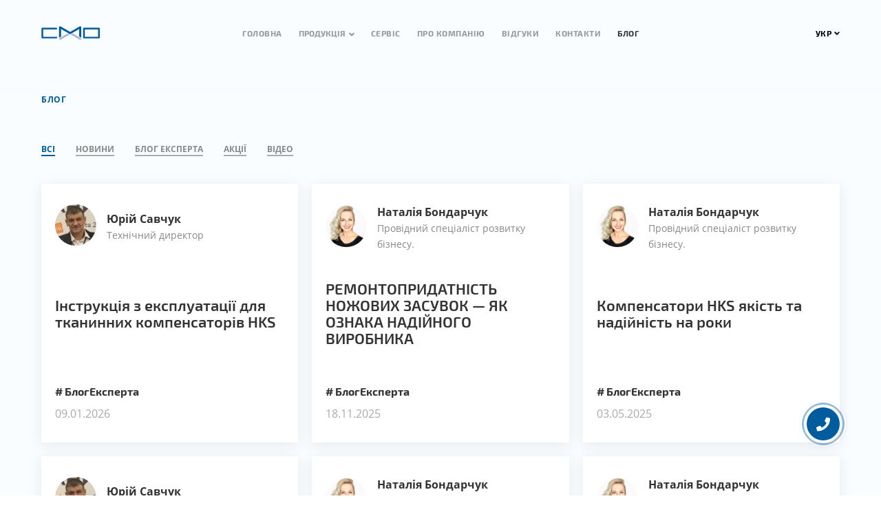

--- FILE ---
content_type: text/html; charset=UTF-8
request_url: https://cmoukr.com/uk/articles?novini
body_size: 8377
content:
<!DOCTYPE html>
<html class="no-js" lang="uk">

<head>
    <meta charset="utf-8">
    <meta http-equiv="x-ua-compatible" content="ie=edge">

            <title>Блог компанії СМО УКРАЇНА</title>
        <meta name="title" content="Блог компанії СМО УКРАЇНА">
        <meta name="description" content="Блог компанії СМО УКРАЇНА - офіційного дистриб&#039;ютора іспанського заводу CMO VALVES TECHNOLOGY. Наші новини, відео, статті, акції, події.">
        <meta name="keywords" content="CMO, запірні клапани, засувки, заслони">

        <meta property="og:title"              content="Блог компанії СМО УКРАЇНА" />
        <meta property="og:description"        content="Блог компанії СМО УКРАЇНА - офіційного дистриб&#039;ютора іспанського заводу CMO VALVES TECHNOLOGY. Наші новини, відео, статті, акції, події." />
    
    <meta property="og:url"                content="https://cmoukr.com/uk/articles" />
    <meta property="og:image"              content="https://cmoukr.com/static/front/img/logo.svg?v=71" />

    <link rel="apple-touch-icon" sizes="180x180" href="/apple-touch-icon.png">
    <link rel="icon" type="image/png" sizes="32x32" href="/favicon-32x32.png">
    <link rel="icon" type="image/png" sizes="16x16" href="/favicon-16x16.png">
    <link rel="manifest" href="/site.webmanifest">
    <link rel="mask-icon" href="/safari-pinned-tab.svg" color="#5bbad5">
    <meta name="msapplication-TileColor" content="#da532c">
    <meta name="theme-color" content="#ffffff">
    <meta name="yandex-verification" content="3c5c2d5dfd485e44" />
    <meta name="viewport" content="width=device-width, initial-scale=1">
    <link rel="stylesheet" href="https://unpkg.com/leaflet@1.9.4/dist/leaflet.css" integrity="sha256-p4NxAoJBhIIN+hmNHrzRCf9tD/miZyoHS5obTRR9BMY=" crossorigin="" />

    <style>
        .c-contacts-info a {
            display: inline-block;
        }

        .c-contacts-info .c-socials a {
            width: 96px;
        }
        .no-js .c-loader {
            display: none;
        }
        .js .c-loader {
            position: fixed;
            left: 0;
            top: 0;
            width: 100%;
            height: 100%;
            background: #ffffff;
            z-index: 1000;
            display: flex;
            transition: .3s cubic-bezier(0.25, 0.1, 0.25, 1);
        }
        .is-loaded .c-loader {
          opacity: 0;
          visibility: hidden;
        }
        .c-loader-inner {
            width: 100%;
            padding: 20px;
            display: flex;
            align-items: center;
            justify-content: center;
        }
        .c-loader-logo {
            width: 170px;
        }
        .c-loader-logo svg {
          width: 100%;
          height: auto;
        }
        .c-loader-logo .m {
          transform-origin: 50% 50%;
        }
    </style>

    <link rel="stylesheet" href="https://cmoukr.com/static/front/css/app.css?v=71">
    <link rel="stylesheet" href="https://cmoukr.com/static/front/css/styles.css?v=71">
    <link rel="stylesheet" href="https://cmoukr.com/static/front/css/ckeditor-fix.css?v=71" type="text/css" />
    <script src="https://cmoukr.com/static/front/js/vendor/modernizr.min.js?v=71"></script>
    <script>
        window.staticAsset = function (path) {
            return 'https://cmoukr.com/static/{path}?v=71'.replace('{path}', path);
        }
    </script>

    <!-- Global site tag (gtag.js) - Google Analytics -->
    <script async src="https://www.googletagmanager.com/gtag/js?id=UA-129128792-1"></script>
    <script>
      window.dataLayer = window.dataLayer || [];
      function gtag(){dataLayer.push(arguments);}
      gtag('js', new Date());

      gtag('config', 'UA-129128792-1');
    </script>

    <!-- Google Tag Manager -->
    <script>(function(w,d,s,l,i){w[l]=w[l]||[];w[l].push({'gtm.start':
    new Date().getTime(),event:'gtm.js'});var f=d.getElementsByTagName(s)[0],
    j=d.createElement(s),dl=l!='dataLayer'?'&l='+l:'';j.async=true;j.src=
    'https://www.googletagmanager.com/gtm.js?id='+i+dl;f.parentNode.insertBefore(j,f);
    })(window,document,'script','dataLayer','GTM-TH3Q6TT');</script>
    <!-- End Google Tag Manager -->



            
                    <link rel="next" href="https://cmoukr.com/uk/articles?page=2" />
            
    
    
    <link rel="canonical" href="https://cmoukr.com/uk/articles" />
    <script charset="UTF-8" src="//web.webpushs.com/js/push/7a6a811e3d1286c5bab5e5a74a7ea4f4_1.js" async></script>
</head>

<body>
    <noscript><iframe src="https://www.googletagmanager.com/ns.html?id=GTM-TH3Q6TT"
height="0" width="0" style="display:none;visibility:hidden"></iframe></noscript>
    <header class="c-header has-bg">
        <div class="c-header-wrap">
            <div class="c-header-left">
                <div class="c-header-logo">
                    <a href="https://cmoukr.com/" class="c-header-logo__link">
                        <img src="https://cmoukr.com/static/front/img/logo.svg?v=71" alt="" width="85" height="20">
                    </a>
                </div>
            </div>

            <div class="c-header-right ">
                <nav class="c-header-nav center-nav">
                    <div class="c-header-nav__wrap">
                        <ul class="c-header-nav__list">
                            <li class="c-header-nav__item ">
                                <a href="https://cmoukr.com/" class="c-header-nav__link">Головна</a>
                            </li>
                                                        <li class="c-header-nav__item ">
                                <button type="button" class="c-header-nav__link nav-btn js-toggle-nav" data-target=".c-header-nav__dropdown">
                                    <a href="https://cmoukr.com/uk/products">
                                        Продукція
                                    </a>
                                    <i>
                                        <svg xmlns="http://www.w3.org/2000/svg" width="15" height="10" viewbox="0 0 15 10">
                                            <path fill="currentColor" fill-rule="evenodd" d="M6.703 9.5L.328 3.125A1.085 1.085 0 0 1 0 2.328c0-.312.11-.578.328-.797L1.406.5c.219-.219.485-.328.797-.328.313 0 .578.11.797.328L7.5 5 12 .5c.219-.219.484-.328.797-.328.312 0 .578.11.797.328l1.078 1.031c.219.219.328.485.328.797 0 .313-.11.578-.328.797L8.297 9.5a1.085 1.085 0 0 1-.797.328c-.313 0-.578-.11-.797-.328z" />
                                        </svg>
                                    </i>
                                </button>

                                <div class="c-header-nav__dropdown js-dropdown-nav is-hide">
                                                                            <a href="https://cmoukr.com/uk/products/shiberni-zasuvki-dlya-zagalnoyi-promislovosti"
                                            class="c-header-nav__dropdown-item"
                                            data-text="Шиберні  засувки для загальної промисловості">Шиберні  засувки для загальної промисловості</a>
                                                                            <a href="https://cmoukr.com/uk/products/zasuvki-shiberni-dlya-vidobuvnoyi-promislovosti"
                                            class="c-header-nav__dropdown-item"
                                            data-text="Засувки шиберні для видобувної промисловості">Засувки шиберні для видобувної промисловості</a>
                                                                            <a href="https://cmoukr.com/uk/products/zasuvki-klinovi"
                                            class="c-header-nav__dropdown-item"
                                            data-text="Засувки клинові">Засувки клинові</a>
                                                                            <a href="https://cmoukr.com/uk/products/zasuvki-baterflyaj"
                                            class="c-header-nav__dropdown-item"
                                            data-text="Засувки батерфляй">Засувки батерфляй</a>
                                                                            <a href="https://cmoukr.com/uk/products/klapani-zvorotni"
                                            class="c-header-nav__dropdown-item"
                                            data-text="Клапани зворотні">Клапани зворотні</a>
                                                                            <a href="https://cmoukr.com/uk/products/klapani-pgvu"
                                            class="c-header-nav__dropdown-item"
                                            data-text="Клапани ПГВУ">Клапани ПГВУ</a>
                                                                            <a href="https://cmoukr.com/uk/products/detali-truboprovodiv-i-avtomatyka"
                                            class="c-header-nav__dropdown-item"
                                            data-text="Деталі трубопроводів і клапани регулюючі">Деталі трубопроводів і клапани регулюючі</a>
                                                                            <a href="https://cmoukr.com/uk/products/kompensatori-i-vibrokompensatori"
                                            class="c-header-nav__dropdown-item"
                                            data-text="Компенсатори і віброкомпенсатори СМО">Компенсатори і віброкомпенсатори СМО</a>
                                                                            <a href="https://cmoukr.com/uk/products/shitovi-zatvori"
                                            class="c-header-nav__dropdown-item"
                                            data-text="Щитові  затвори">Щитові  затвори</a>
                                                                            <a href="https://cmoukr.com/uk/products/zasuvki-vlasnogo-virobnictva"
                                            class="c-header-nav__dropdown-item"
                                            data-text="Засувки власного виробництва">Засувки власного виробництва</a>
                                                                            <a href="https://cmoukr.com/uk/products/komplektuyuchi-do-shibernih-nozhovih-zasuvok"
                                            class="c-header-nav__dropdown-item"
                                            data-text="Комплектуючі до шиберних ножових засувок">Комплектуючі до шиберних ножових засувок</a>
                                                                            <a href="https://cmoukr.com/uk/products/zatvori-povorotni-diskovi-xurox"
                                            class="c-header-nav__dropdown-item"
                                            data-text="Затвори поворотні дискові XUROX">Затвори поворотні дискові XUROX</a>
                                                                            <a href="https://cmoukr.com/uk/products/metalevi-kompensatori-hks"
                                            class="c-header-nav__dropdown-item"
                                            data-text="Металеві компенсатори HKS">Металеві компенсатори HKS</a>
                                                                            <a href="https://cmoukr.com/uk/products/gumovi-kompensatori-hks"
                                            class="c-header-nav__dropdown-item"
                                            data-text="Гумові компенсатори HKS">Гумові компенсатори HKS</a>
                                                                            <a href="https://cmoukr.com/uk/products/tkaninni-kompensatori-hks"
                                            class="c-header-nav__dropdown-item"
                                            data-text="Тканинні компенсатори HKS">Тканинні компенсатори HKS</a>
                                                                    </div>
                            </li>
                                                        <li class="c-header-nav__item ">
                                <a href="https://cmoukr.com/uk/service" class="c-header-nav__link">Сервіс</a>
                            </li>
                            <li class="c-header-nav__item ">
                                <a href="https://cmoukr.com/uk/about" class="c-header-nav__link">Про компанію</a>
                            </li>
                            <li class="c-header-nav__item ">
                                <a href="https://cmoukr.com/uk/reviews" class="c-header-nav__link">Відгуки</a>
                            </li>
                            
                            <li class="c-header-nav__item ">
                                <a href="https://cmoukr.com/uk/contacts" class="c-header-nav__link">Контакти</a>
                            </li>
                            <li class="c-header-nav__item is-active">
                                <a href="https://cmoukr.com/uk/articles" class="c-header-nav__link">Блог</a>
                            </li>
                        </ul>
                    </div>
                </nav>

                <div class="c-header-languages">
                    <button type="button" class="c-header-languages__toggle js-toggle" data-target=".c-header-languages__dropdown">
                                                                                    УКР
                                <i>
                                    <svg xmlns="http://www.w3.org/2000/svg" width="15" height="10" viewbox="0 0 15 10">
                                      <path fill="currentColor" fill-rule="evenodd" d="M6.703 9.5L.328 3.125A1.085 1.085 0 0 1 0 2.328c0-.312.11-.578.328-.797L1.406.5c.219-.219.485-.328.797-.328.313 0 .578.11.797.328L7.5 5 12 .5c.219-.219.484-.328.797-.328.312 0 .578.11.797.328l1.078 1.031c.219.219.328.485.328.797 0 .313-.11.578-.328.797L8.297 9.5a1.085 1.085 0 0 1-.797.328c-.313 0-.578-.11-.797-.328z" />
                                    </svg>
                                </i>
                                                                                                                            </button>

                    <div class="c-header-languages__dropdown">
                                                                                                                                        <a href="https://cmoukr.com/ru/articles?novini=" title="Russian" class="c-header-languages__dropdown-link">
                                    РУС
                                </a>
                                                                        </div>
                </div>

                <div class="c-header-hamburger">
                    <button type="button" class="c-header-hamburger__link js-header-hamburger__link">
                        <i class="c-header-hamburger__icon">
                        <div></div>
                        <div></div>
                    </i>
                    </button>
                </div>
            </div>
        </div>
    </header>

    
    <main class="c-blog">
        <div class="c-blog__inner">
            <nav aria-label="breadcrumb">
                <ol class="breadcrumb">
                    <li class="breadcrumb-item">
                        <a href="https://cmoukr.com/uk/articles?novini">Блог</a>
                    </li>
                                    </ol>
            </nav>


            <div class="c-tab">
                <ul class="u-list c-tab__list">
                    <li class="c-tab__item">
                        <a style="text-decoration: none;"
                            href="https://cmoukr.com/uk/articles"
                            class="c-tab__btn  is-active "
                            ><b>Всі</b></a>
                    </li>
                                            <li class="c-tab__item">
                            <a style="text-decoration: none;"
                                href="https://cmoukr.com/uk/articles/novini"
                                class="c-tab__btn "
                                ><b>Новини</b></a>
                        </li>
                                            <li class="c-tab__item">
                            <a style="text-decoration: none;"
                                href="https://cmoukr.com/uk/articles/blog-eksperta"
                                class="c-tab__btn "
                                ><b>Блог експерта</b></a>
                        </li>
                                            <li class="c-tab__item">
                            <a style="text-decoration: none;"
                                href="https://cmoukr.com/uk/articles/aktsii"
                                class="c-tab__btn "
                                ><b>Акції</b></a>
                        </li>
                                            <li class="c-tab__item">
                            <a style="text-decoration: none;"
                                href="https://cmoukr.com/uk/articles/video"
                                class="c-tab__btn "
                                ><b>Відео</b></a>
                        </li>
                                    </ul>
            </div>

            <div class="c-blog__wrap">
                                    <article class="c-blog-news ">
        <a href="https://cmoukr.com/uk/articles/blog-eksperta/instrukciya-z-ekspluataciyi-dlya-tkaninnih-kompensatoriv-hks"
            class="c-blog-news__link  u-vcenter
            "
                            >

                            <div class="c-author">
    <div class="c-author__img">
        <img src="/static/uploads/342/photo_e1.jpg" alt="">
    </div>
    <div class="c-author__info">
        <span class="c-author__name"><b>Юрій Савчук</b></span><br>
        <span class="c-author__appointment">Технічний директор</span>
            </div>
</div>            
            
            






            <h3 class="c-blog-news__title">Інструкція з експлуатації для тканинних компенсаторів HKS</h3>
            <div class="details">
                <span class="tag"><b>БлогЕксперта</b></span><br>
                <time datetime="2026-01-09 00:00:00">09.01.2026</time>
                
            </div>
        </a>
    </article>
                                    <article class="c-blog-news ">
        <a href="https://cmoukr.com/uk/articles/blog-eksperta/remontoprigodnost-nozhevyh-zadvizhek-kak-priznak-nadyozhnogo-proizvoditelya"
            class="c-blog-news__link  u-vcenter
            "
                            >

                            <div class="c-author">
    <div class="c-author__img">
        <img src="/static/uploads/581/photo_2020-10-28-15.33.54.jpeg" alt="">
    </div>
    <div class="c-author__info">
        <span class="c-author__name"><b>Наталія Бондарчук</b></span><br>
        <span class="c-author__appointment">Провідний спеціаліст розвитку бізнесу.</span>
            </div>
</div>            
            
            






            <h3 class="c-blog-news__title">РЕМОНТОПРИДАТНІСТЬ НОЖОВИХ ЗАСУВОК — ЯК ОЗНАКА НАДІЙНОГО ВИРОБНИКА</h3>
            <div class="details">
                <span class="tag"><b>БлогЕксперта</b></span><br>
                <time datetime="2025-11-18 00:00:00">18.11.2025</time>
                
            </div>
        </a>
    </article>
                                    <article class="c-blog-news ">
        <a href="https://cmoukr.com/uk/articles/blog-eksperta/kompensatori-hks-yakist-ta-nadijnist-na-roki"
            class="c-blog-news__link  u-vcenter
            "
                            >

                            <div class="c-author">
    <div class="c-author__img">
        <img src="/static/uploads/581/photo_2020-10-28-15.33.54.jpeg" alt="">
    </div>
    <div class="c-author__info">
        <span class="c-author__name"><b>Наталія Бондарчук</b></span><br>
        <span class="c-author__appointment">Провідний спеціаліст розвитку бізнесу.</span>
            </div>
</div>            
            
            






            <h3 class="c-blog-news__title">Компенсатори HKS якість та надійність на роки</h3>
            <div class="details">
                <span class="tag"><b>БлогЕксперта</b></span><br>
                <time datetime="2025-05-03 00:00:00">03.05.2025</time>
                
            </div>
        </a>
    </article>
                                    <article class="c-blog-news ">
        <a href="https://cmoukr.com/uk/articles/blog-eksperta/sho-varto-znati-pro-klapan-zvorotnij-seriyi-r-smo-valves"
            class="c-blog-news__link  u-vcenter
            "
                            >

                            <div class="c-author">
    <div class="c-author__img">
        <img src="/static/uploads/342/photo_e1.jpg" alt="">
    </div>
    <div class="c-author__info">
        <span class="c-author__name"><b>Юрій Савчук</b></span><br>
        <span class="c-author__appointment">Технічний директор</span>
            </div>
</div>            
            
            






            <h3 class="c-blog-news__title">Що варто знати про клапан зворотний серії R СМО VALVES</h3>
            <div class="details">
                <span class="tag"><b>БлогЕксперта</b></span><br>
                <time datetime="2025-04-09 00:00:00">09.04.2025</time>
                
            </div>
        </a>
    </article>
                                    <article class="c-blog-news ">
        <a href="https://cmoukr.com/uk/articles/blog-eksperta/montazhni-polozhennya-truboprovidnoyi-armaturi-ta-rekomendaciyi-shodo-yih-montazhu"
            class="c-blog-news__link  u-vcenter
            "
                            >

                            <div class="c-author">
    <div class="c-author__img">
        <img src="/static/uploads/581/photo_2020-10-28-15.33.54.jpeg" alt="">
    </div>
    <div class="c-author__info">
        <span class="c-author__name"><b>Наталія Бондарчук</b></span><br>
        <span class="c-author__appointment">Провідний спеціаліст розвитку бізнесу.</span>
            </div>
</div>            
            
            






            <h3 class="c-blog-news__title">МОНТАЖНІ ПОЛОЖЕННЯ ТРУБОПРОВІДНОЇ АРМАТУРИ  ТА РЕКОМЕНДАЦІЇ ЩОДО ЇХ МОНТАЖУ</h3>
            <div class="details">
                <span class="tag"><b>БлогЕксперта</b></span><br>
                <time datetime="2024-12-19 00:00:00">19.12.2024</time>
                
            </div>
        </a>
    </article>
                                    <article class="c-blog-news ">
        <a href="https://cmoukr.com/uk/articles/blog-eksperta/pidbirayemo-ta-vstanovlyuyemo-elektroprivid-dlya-zasuvok"
            class="c-blog-news__link  u-vcenter
            "
                            >

                            <div class="c-author">
    <div class="c-author__img">
        <img src="/static/uploads/581/photo_2020-10-28-15.33.54.jpeg" alt="">
    </div>
    <div class="c-author__info">
        <span class="c-author__name"><b>Наталія Бондарчук</b></span><br>
        <span class="c-author__appointment">Провідний спеціаліст розвитку бізнесу.</span>
            </div>
</div>            
            
            






            <h3 class="c-blog-news__title">Підбираємо та встановлюємо електропривід для засувок</h3>
            <div class="details">
                <span class="tag"><b>БлогЕксперта</b></span><br>
                <time datetime="2024-10-17 00:00:00">17.10.2024</time>
                
            </div>
        </a>
    </article>
                                    <article class="c-blog-news ">
        <a href="https://cmoukr.com/uk/articles/blog-eksperta/rol-reduktora-pri-ekspluataciyi-zapirnoyi-armaturi"
            class="c-blog-news__link  u-vcenter
            "
                            >

                            <div class="c-author">
    <div class="c-author__img">
        <img src="/static/uploads/342/photo_e1.jpg" alt="">
    </div>
    <div class="c-author__info">
        <span class="c-author__name"><b>Юрій Савчук</b></span><br>
        <span class="c-author__appointment">Технічний директор</span>
            </div>
</div>            
            
            






            <h3 class="c-blog-news__title">Роль редуктора при експлуатації запірної арматури</h3>
            <div class="details">
                <span class="tag"><b>БлогЕксперта</b></span><br>
                <time datetime="2024-08-09 00:00:00">09.08.2024</time>
                
            </div>
        </a>
    </article>
                                    <article class="c-blog-news ">
        <a href="https://cmoukr.com/uk/articles/aktsii/-15-na-filtri-gruboyi-ochistki"
            class="c-blog-news__link 
            "
                            >

            
                            <div class="c-blog-news__img">
                                            <img src="/static/uploads/2317/conversions/43A_Flanged_Y_Strainers_CMO_upscayl_4x_realesrgan-x4plus-thumb.png" alt="- 15% НА ФІЛЬТРИ ГРУБОЇ ОЧИСТКИ" width="660" height="660">
                                    </div>
            
            






            <h3 class="c-blog-news__title">- 15% НА ФІЛЬТРИ ГРУБОЇ ОЧИСТКИ</h3>
            <div class="details">
                <span class="tag"><b>Акції</b></span><br>
                <time datetime="2024-06-26 00:00:00">26.06.2024</time>
                
            </div>
        </a>
    </article>
                            </div>

            
            <div class="text-center">
                <ul class="pagination 22" role="navigation">
        
                    <li class="page-item__prev disabled" aria-disabled="true" aria-label="&laquo; Назад">
                <a class="page-link" href="#" aria-label="Previous">
                    <span aria-hidden="true">
                        <svg viewBox="0 0 36 20" fill="none" xmlns="http://www.w3.org/2000/svg">
                        <g clip-path="url(#clip0)">
                            <path d="M8.67262e-07 10.1041C0.0399564 10.4228 0.159826 10.7017 0.39956 10.9009L9.9889 19.6658C10.4684 20.1439 11.2275 20.1439 11.667 19.6658C12.1465 19.1878 12.1465 18.4308 11.667 17.9925C11.6271 17.9527 11.6271 17.9527 11.5871 17.9129L4.27525 11.2196L34.7614 11.2196C35.4007 11.2196 36 10.6619 36 10.0244C36 9.38696 35.4007 8.82919 34.7614 8.82919L4.27525 8.82919L11.5871 2.13597C12.1066 1.69772 12.1465 0.94074 11.7469 0.462652C11.3074 -0.0552763 10.5483 -0.095102 10.0688 0.303304C10.0289 0.343145 10.0289 0.343151 9.9889 0.382991L0.39956 9.14793C0.119871 9.38698 8.98609e-07 9.74553 8.67262e-07 10.1041Z"></path>
                        </g>
                        <defs>
                            <clipPath id="clip0">
                            <rect width="36" height="20" fill="white" transform="translate(36 20) rotate(-180)"></rect>
                            </clipPath>
                        </defs>
                        </svg>
                    </span>
                </a>
            </li>
        
        

                            <li class="page-item  active">
                <a class="page-link" href="https://cmoukr.com/uk/articles?page=1">1</a>
            </li>
                    <li class="page-item ">
                <a class="page-link" href="https://cmoukr.com/uk/articles?page=2">2</a>
            </li>
                    <li class="page-item ">
                <a class="page-link" href="https://cmoukr.com/uk/articles?page=3">3</a>
            </li>
                                            
                <li class="page-item disabled" aria-disabled="true"><span class="page-link">...</span></li>
                        <li class="page-item">
                <a class="page-link" href="https://cmoukr.com/uk/articles?page=15">15</a>
            </li>
        
        
        

        
                    <li class="page-item__next">
                <a class="page-link " href="https://cmoukr.com/uk/articles?page=2" rel="next" aria-label="Далі &raquo;">
                    <span aria-hidden="true">
                        <svg viewBox="0 0 36 20" fill="none" xmlns="http://www.w3.org/2000/svg">
                        <g clip-path="url(#clip0)">
                            <path d="M8.67262e-07 10.1041C0.0399564 10.4228 0.159826 10.7017 0.39956 10.9009L9.9889 19.6658C10.4684 20.1439 11.2275 20.1439 11.667 19.6658C12.1465 19.1878 12.1465 18.4308 11.667 17.9925C11.6271 17.9527 11.6271 17.9527 11.5871 17.9129L4.27525 11.2196L34.7614 11.2196C35.4007 11.2196 36 10.6619 36 10.0244C36 9.38696 35.4007 8.82919 34.7614 8.82919L4.27525 8.82919L11.5871 2.13597C12.1066 1.69772 12.1465 0.94074 11.7469 0.462652C11.3074 -0.0552763 10.5483 -0.095102 10.0688 0.303304C10.0289 0.343145 10.0289 0.343151 9.9889 0.382991L0.39956 9.14793C0.119871 9.38698 8.98609e-07 9.74553 8.67262e-07 10.1041Z"></path>
                        </g>
                        <defs>
                            <clipPath id="clip0">
                                <rect width="36" height="20" fill="white" transform="translate(36 20) rotate(-180)"></rect>
                            </clipPath>
                        </defs>
                        </svg>
                    </span>
                </a>
            </li>
            </ul>


            </div>
        </div>
    </main>


    <div class="c-feedback  js-feedback-popup-wrapper">
        <div class="c-feedback-popup">
            <form class="js-call-me-form" action="https://cmoukr.com/call-me" method="POST">
                <input type="hidden" name="_token" value="qyIx6YmJOKbvgBTRovVY5zg4AD1jSVx2reuaSgcu">
                <span class="h3 c-feedback-popup__title">Зв’яжіться з нами за телефоном</span>

                                    <div class="c-feedback-popup__links">
                        <a href="tel:+380332297210" class="c-feedback-popup__links-item"
                        onclick="gtag('event', 'обратный звонок стац', { 'event_category': 'zvonok', 'event_action': 'stac_zvonok', });">+380 3322 97210</a>
                                                    <br>
                            <a href="tel:+380972678467" class="c-feedback-popup__links-item"
                            onclick="gtag('event', 'обратный звонок моб', { 'event_category': 'zvonok', 'event_action': 'mob_zvonok', });">+380 97 267 8467</a>
                                            </div>
                
                <div class="c-feedback-popup__text">
                    <p>або залиште свої контактні дані і ми передзвонимо вам найближчим часом</p>
                </div>

                <div class="form-group">
                    <input name="name" class="form-control" type="text" placeholder="Ваше ім’я">
                </div>

                <div class="form-group">
                    <input name="phone" class="form-control" type="tel" placeholder="Номер телефону">
                </div>

                <button type="submit" class="btn btn-primary btn-block c-feedback-popup__btn">Передзвоніть мені</button>
            </form>
        </div>

        <button onclick="gtag('event', 'обратный звонок', { 'event_category': 'zvonok', 'event_action': 'zakazat_zvonok', });" type="button" class="c-feedback-toggle js-toggle" data-target=".c-feedback-popup"><svg xmlns="http://www.w3.org/2000/svg" width="20" height="21" viewBox="0 0 20 21">
              <path fill="currentColor" fill-rule="evenodd" d="M19.277 1.477a.74.74 0 0 1 .547.312.99.99 0 0 1 .195.586c0 3.281-.82 6.328-2.46 9.14a18.212 18.212 0 0 1-6.524 6.524c-2.812 1.64-5.86 2.461-9.14 2.461a.99.99 0 0 1-.586-.195.74.74 0 0 1-.313-.547L.06 15.695a.882.882 0 0 1 .078-.625.841.841 0 0 1 .468-.43l4.375-1.874a.846.846 0 0 1 .567-.04c.195.053.371.157.527.313l1.914 2.344a13.73 13.73 0 0 0 4.082-2.852 14.351 14.351 0 0 0 2.832-4.062L12.56 6.555a1.163 1.163 0 0 1-.313-.528.846.846 0 0 1 .04-.566l1.874-4.375a.841.841 0 0 1 .43-.469.882.882 0 0 1 .625-.078l4.062.938z" />
            </svg>
        </button>
    </div>

    
    
    <div class="c-loader">
      <div class="c-loader-inner">
        <div class="c-loader-logo">
          <svg xmlns="http://www.w3.org/2000/svg" width="169" height="78">
              <g fill="none" fill-rule="evenodd">
                <path fill="#005C9C" d="M45.888 52.242a2.373 2.373 0 0 0-2.37-2.378H5.263V28.389h38.253c1.31 0 2.371-1.064 2.371-2.378a2.373 2.373 0 0 0-2.37-2.378H2.892A2.373 2.373 0 0 0 .522 26.01v26.23a2.373 2.373 0 0 0 2.37 2.379h40.625c1.31 0 2.371-1.064 2.371-2.378zm123.05 0V26.01a2.373 2.373 0 0 0-2.37-2.378H123.21a2.373 2.373 0 0 0-2.37 2.378v26.23a2.373 2.373 0 0 0 2.37 2.379h43.358c1.31 0 2.37-1.064 2.37-2.378zm-43.357-2.378h38.614V28.389h-38.614v21.475z" />
                <g class="m">
                  <path fill="#AAB9D4" d="M90.716 40.02l-5.787 3.348 26.192 15.154c.41.205.848.323 1.294.323a2.91 2.91 0 0 0 2.905-2.91v-1.711L90.716 40.019m-14.685-.01L51.408 54.275v1.66c0 1.04.554 2 1.453 2.52.892.517 1.991.519 2.887.008l26.09-15.096-5.807-3.36" />
                  <path fill="#005C9C" d="M51.408 52.486v-30.17c0-1.04.554-2 1.453-2.52a2.893 2.893 0 0 1 2.903 0l27.6 15.97 27.6-15.97a2.893 2.893 0 0 1 2.902 0 2.91 2.91 0 0 1 1.454 2.52v30.118l-5.81-3.36V27.36l-4.014 2.322-.011.004-22.102 12.787L65.05 31.865c-.033-.02-.072-.022-.107-.037l-7.725-4.468v21.767l-5.81 3.36z" />
                </g>
                <polygon class="rectangle" points="50 -10 120 -10 120 0 50 0" fill="#ffffff" />
              </g>
            </svg>
        </div>
      </div>
    </div>
    <script src="https://cmoukr.com/static/front/js/app.js?v=71"></script>

            <!-- BEGIN JIVOSITE CODE {literal} --> <script type='text/javascript'> (function(){ var widget_id = 'Wb84Tel6If';var d=document;var w=window;function l(){   var s = document.createElement('script'); s.type = 'text/javascript'; s.async = true;   s.src = '//code.jivosite.com/script/widget/'+widget_id     ; var ss = document.getElementsByTagName('script')[0]; ss.parentNode.insertBefore(s, ss);}   if(d.readyState=='complete'){l();}else{if(w.attachEvent){w.attachEvent('onload',l);}   else{w.addEventListener('load',l,false);}}})(); </script> <!-- {/literal} END JIVOSITE CODE -->
    
    <script src="https://cmoukr.com/static/front/js/vendor/magic360.js?v=71"></script>
</body>
</html>


--- FILE ---
content_type: text/css
request_url: https://cmoukr.com/static/front/css/app.css?v=71
body_size: 77146
content:
.c-share__link.facebook:hover{background-color:#3b5998}.c-share__link.telegram:hover{background-color:#08c}.c-share__link.messenger:hover{background-color:#0084ff}.c-share__link.whatsapp:hover{background-color:#25d366}.c-share__link.viber:hover{background-color:#59267c}@font-face{font-family:"Exo2";src:url("../fonts/Exo2/Exo2-Light.woff") format("woff"),url("../fonts/Exo2/Exo2-Light.ttf") format("truetype");font-weight:300;font-style:normal}@font-face{font-family:"Exo2";src:url("../fonts/Exo2/Exo2-Medium.woff") format("woff"),url("../fonts/Exo2/Exo2-Medium.ttf") format("truetype");font-weight:500;font-style:normal}@font-face{font-family:"Exo2";src:url("../fonts/Exo2/Exo2-SemiBold.woff") format("woff"),url("../fonts/Exo2/Exo2-SemiBold.ttf") format("truetype");font-weight:600;font-style:normal}@font-face{font-family:"Exo2";src:url("../fonts/Exo2/Exo2-Bold.woff") format("woff"),url("../fonts/Exo2/Exo2-Bold.ttf") format("truetype");font-weight:700;font-style:normal}@font-face{font-family:"Exo2";src:url("../fonts/Exo2/Exo2-ExtraBold.woff") format("woff"),url("../fonts/Exo2/Exo2-ExtraBold.ttf") format("truetype");font-weight:800;font-style:normal}@font-face{font-family:"OpenSans";src:url("../fonts/OpenSans/OpenSans-Regular.woff") format("woff"),url("../fonts/OpenSans/OpenSans-Regular.ttf") format("truetype");font-weight:400;font-style:normal}@font-face{font-family:"OpenSans";src:url("../fonts/OpenSans/OpenSans-RegularItalic.woff") format("woff"),url("../fonts/OpenSans/OpenSans-RegularItalic.ttf") format("truetype");font-weight:400;font-style:italic}@font-face{font-family:"OpenSans";src:url("../fonts/OpenSans/OpenSans-SemiBold.woff") format("woff"),url("../fonts/OpenSans/OpenSans-SemiBold.ttf") format("truetype");font-weight:600;font-style:normal}@font-face{font-family:"OpenSans";src:url("../fonts/OpenSans/OpenSans-SemiBoldItalic.woff") format("woff"),url("../fonts/OpenSans/OpenSans-SemiBoldItalic.ttf") format("truetype");font-weight:600;font-style:italic}@font-face{font-family:"OpenSans";src:url("../fonts/OpenSans/OpenSans-Bold.woff") format("woff"),url("../fonts/OpenSans/OpenSans-Bold.ttf") format("truetype");font-weight:700;font-style:normal}@font-face{font-family:"OpenSans";src:url("../fonts/OpenSans/OpenSans-BoldItalic.woff") format("woff"),url("../fonts/OpenSans/OpenSans-BoldItalic.ttf") format("truetype");font-weight:700;font-style:italic}*,*::before,*::after{-webkit-box-sizing:border-box;box-sizing:border-box}html{font-family:sans-serif;line-height:1.15;-webkit-text-size-adjust:100%;-ms-text-size-adjust:100%;-ms-overflow-style:scrollbar;-webkit-tap-highlight-color:rgba(0,0,0,0)}@-ms-viewport{width:device-width}article,aside,figcaption,figure,footer,header,hgroup,main,nav,section{display:block}body{margin:0;font-family:"OpenSans",-apple-system,BlinkMacSystemFont,"Segoe UI",Roboto,"Helvetica Neue",Arial,sans-serif,"Apple Color Emoji","Segoe UI Emoji","Segoe UI Symbol";font-size:1.6rem;font-weight:400;line-height:1.44444;color:#333;text-align:left;background-color:#fff}[tabindex="-1"]:focus{outline:0 !important}hr{-webkit-box-sizing:content-box;box-sizing:content-box;height:0;overflow:visible}h1,h2,h3,h4,h5,h6{margin-top:0;margin-bottom:.5rem}p{margin-top:0;margin-bottom:1rem}abbr[title],abbr[data-original-title]{text-decoration:underline;-webkit-text-decoration:underline dotted;text-decoration:underline dotted;cursor:help;border-bottom:0}address{margin-bottom:1rem;font-style:normal;line-height:inherit}ol,ul,dl{margin-top:0;margin-bottom:1rem}ol ol,ul ul,ol ul,ul ol{margin-bottom:0}dt{font-weight:700}dd{margin-bottom:.5rem;margin-left:0}blockquote{margin:0 0 1rem}dfn{font-style:italic}b,strong{font-weight:bolder}small{font-size:80%}sub,sup{position:relative;font-size:75%;line-height:0;vertical-align:baseline}sub{bottom:-.25em}sup{top:-.5em}a{color:#005C9C;text-decoration:none;background-color:transparent;-webkit-text-decoration-skip:objects}a:hover{color:#002f50;text-decoration:underline}a:not([href]):not([tabindex]){color:inherit;text-decoration:none}a:not([href]):not([tabindex]):hover,a:not([href]):not([tabindex]):focus{color:inherit;text-decoration:none}a:not([href]):not([tabindex]):focus{outline:0}pre,code,kbd,samp{font-family:SFMono-Regular,Menlo,Monaco,Consolas,"Liberation Mono","Courier New",monospace;font-size:1em}pre{margin-top:0;margin-bottom:1rem;overflow:auto;-ms-overflow-style:scrollbar}figure{margin:0 0 1rem}img{vertical-align:middle;border-style:none}svg:not(:root){overflow:hidden}table{border-collapse:collapse}caption{padding-top:.75rem;padding-bottom:.75rem;color:#888;text-align:left;caption-side:bottom}th{text-align:inherit}label{display:inline-block;margin-bottom:.5rem}button{border-radius:0}button:focus{outline:1px dotted;outline:5px auto -webkit-focus-ring-color}input,button,select,optgroup,textarea{margin:0;font-family:inherit;font-size:inherit;line-height:inherit}button,input{overflow:visible}button,select{text-transform:none}button,html [type="button"],[type="reset"],[type="submit"]{-webkit-appearance:button}button::-moz-focus-inner,[type="button"]::-moz-focus-inner,[type="reset"]::-moz-focus-inner,[type="submit"]::-moz-focus-inner{padding:0;border-style:none}input[type="radio"],input[type="checkbox"]{-webkit-box-sizing:border-box;box-sizing:border-box;padding:0}input[type="date"],input[type="time"],input[type="datetime-local"],input[type="month"]{-webkit-appearance:listbox}textarea{overflow:auto;resize:vertical}fieldset{min-width:0;padding:0;margin:0;border:0}legend{display:block;width:100%;max-width:100%;padding:0;margin-bottom:.5rem;font-size:1.5rem;line-height:inherit;color:inherit;white-space:normal}progress{vertical-align:baseline}[type="number"]::-webkit-inner-spin-button,[type="number"]::-webkit-outer-spin-button{height:auto}[type="search"]{outline-offset:-2px;-webkit-appearance:none}[type="search"]::-webkit-search-cancel-button,[type="search"]::-webkit-search-decoration{-webkit-appearance:none}::-webkit-file-upload-button{font:inherit;-webkit-appearance:button}output{display:inline-block}summary{display:list-item;cursor:pointer}template{display:none}[hidden]{display:none !important}h1,h2,h3,h4,h5,h6,.h1,.h2,.h3,.h4,.h5,.h6{margin-bottom:.5rem;font-family:inherit;font-weight:500;line-height:1.2;color:inherit}h1,.h1{font-size:4rem}h2,.h2{font-size:3.2rem}h3,.h3{font-size:2.8rem}h4,.h4{font-size:2.4rem}h5,.h5{font-size:2rem}h6,.h6{font-size:1.6rem}.lead{font-size:2rem;font-weight:300}.display-1{font-size:6rem;font-weight:300;line-height:1.2}.display-2{font-size:5.5rem;font-weight:300;line-height:1.2}.display-3{font-size:4.5rem;font-weight:300;line-height:1.2}.display-4{font-size:3.5rem;font-weight:300;line-height:1.2}hr{margin-top:1rem;margin-bottom:1rem;border:0;border-top:1px solid rgba(0,0,0,0.1)}small,.small{font-size:80%;font-weight:400}mark,.mark{padding:.2em;background-color:#fcf8e3}.list-unstyled{padding-left:0;list-style:none}.list-inline{padding-left:0;list-style:none}.list-inline-item{display:inline-block}.list-inline-item:not(:last-child){margin-right:.5rem}.initialism{font-size:90%;text-transform:uppercase}.blockquote{margin-bottom:1rem;font-size:2rem}.blockquote-footer{display:block;font-size:80%;color:#888}.blockquote-footer::before{content:"\2014 \00A0"}.container{width:100%;padding-right:15px;padding-left:15px;margin-right:auto;margin-left:auto}@media (min-width: 576px){.container{max-width:540px}}@media (min-width: 768px){.container{max-width:720px}}@media (min-width: 992px){.container{max-width:960px}}@media (min-width: 1260px){.container{max-width:1200px}}.container-fluid{width:100%;padding-right:15px;padding-left:15px;margin-right:auto;margin-left:auto}.row{display:-webkit-box;display:-ms-flexbox;display:flex;-ms-flex-wrap:wrap;flex-wrap:wrap;margin-right:-15px;margin-left:-15px}.no-gutters{margin-right:0;margin-left:0}.no-gutters>.col,.no-gutters>[class*="col-"]{padding-right:0;padding-left:0}.col-1,.col-2,.col-3,.col-4,.col-5,.col-6,.col-7,.col-8,.col-9,.col-10,.col-11,.col-12,.col,.col-auto,.col-sm-1,.col-sm-2,.col-sm-3,.col-sm-4,.col-sm-5,.col-sm-6,.col-sm-7,.col-sm-8,.col-sm-9,.col-sm-10,.col-sm-11,.col-sm-12,.col-sm,.col-sm-auto,.col-md-1,.col-md-2,.col-md-3,.col-md-4,.col-md-5,.col-md-6,.col-md-7,.col-md-8,.col-md-9,.col-md-10,.col-md-11,.col-md-12,.col-md,.col-md-auto,.col-lg-1,.col-lg-2,.col-lg-3,.col-lg-4,.col-lg-5,.col-lg-6,.col-lg-7,.col-lg-8,.col-lg-9,.col-lg-10,.col-lg-11,.col-lg-12,.col-lg,.col-lg-auto,.col-xl-1,.col-xl-2,.col-xl-3,.col-xl-4,.col-xl-5,.col-xl-6,.col-xl-7,.col-xl-8,.col-xl-9,.col-xl-10,.col-xl-11,.col-xl-12,.col-xl,.col-xl-auto{position:relative;width:100%;min-height:1px;padding-right:15px;padding-left:15px}.col{-ms-flex-preferred-size:0;flex-basis:0;-webkit-box-flex:1;-ms-flex-positive:1;flex-grow:1;max-width:100%}.col-auto{-webkit-box-flex:0;-ms-flex:0 0 auto;flex:0 0 auto;width:auto;max-width:none}.col-1{-webkit-box-flex:0;-ms-flex:0 0 8.33333%;flex:0 0 8.33333%;max-width:8.33333%}.col-2{-webkit-box-flex:0;-ms-flex:0 0 16.66667%;flex:0 0 16.66667%;max-width:16.66667%}.col-3{-webkit-box-flex:0;-ms-flex:0 0 25%;flex:0 0 25%;max-width:25%}.col-4{-webkit-box-flex:0;-ms-flex:0 0 33.33333%;flex:0 0 33.33333%;max-width:33.33333%}.col-5{-webkit-box-flex:0;-ms-flex:0 0 41.66667%;flex:0 0 41.66667%;max-width:41.66667%}.col-6{-webkit-box-flex:0;-ms-flex:0 0 50%;flex:0 0 50%;max-width:50%}.col-7{-webkit-box-flex:0;-ms-flex:0 0 58.33333%;flex:0 0 58.33333%;max-width:58.33333%}.col-8{-webkit-box-flex:0;-ms-flex:0 0 66.66667%;flex:0 0 66.66667%;max-width:66.66667%}.col-9{-webkit-box-flex:0;-ms-flex:0 0 75%;flex:0 0 75%;max-width:75%}.col-10{-webkit-box-flex:0;-ms-flex:0 0 83.33333%;flex:0 0 83.33333%;max-width:83.33333%}.col-11{-webkit-box-flex:0;-ms-flex:0 0 91.66667%;flex:0 0 91.66667%;max-width:91.66667%}.col-12{-webkit-box-flex:0;-ms-flex:0 0 100%;flex:0 0 100%;max-width:100%}.order-first{-webkit-box-ordinal-group:0;-ms-flex-order:-1;order:-1}.order-last{-webkit-box-ordinal-group:14;-ms-flex-order:13;order:13}.order-0{-webkit-box-ordinal-group:1;-ms-flex-order:0;order:0}.order-1{-webkit-box-ordinal-group:2;-ms-flex-order:1;order:1}.order-2{-webkit-box-ordinal-group:3;-ms-flex-order:2;order:2}.order-3{-webkit-box-ordinal-group:4;-ms-flex-order:3;order:3}.order-4{-webkit-box-ordinal-group:5;-ms-flex-order:4;order:4}.order-5{-webkit-box-ordinal-group:6;-ms-flex-order:5;order:5}.order-6{-webkit-box-ordinal-group:7;-ms-flex-order:6;order:6}.order-7{-webkit-box-ordinal-group:8;-ms-flex-order:7;order:7}.order-8{-webkit-box-ordinal-group:9;-ms-flex-order:8;order:8}.order-9{-webkit-box-ordinal-group:10;-ms-flex-order:9;order:9}.order-10{-webkit-box-ordinal-group:11;-ms-flex-order:10;order:10}.order-11{-webkit-box-ordinal-group:12;-ms-flex-order:11;order:11}.order-12{-webkit-box-ordinal-group:13;-ms-flex-order:12;order:12}.offset-1{margin-left:8.33333%}.offset-2{margin-left:16.66667%}.offset-3{margin-left:25%}.offset-4{margin-left:33.33333%}.offset-5{margin-left:41.66667%}.offset-6{margin-left:50%}.offset-7{margin-left:58.33333%}.offset-8{margin-left:66.66667%}.offset-9{margin-left:75%}.offset-10{margin-left:83.33333%}.offset-11{margin-left:91.66667%}@media (min-width: 576px){.col-sm{-ms-flex-preferred-size:0;flex-basis:0;-webkit-box-flex:1;-ms-flex-positive:1;flex-grow:1;max-width:100%}.col-sm-auto{-webkit-box-flex:0;-ms-flex:0 0 auto;flex:0 0 auto;width:auto;max-width:none}.col-sm-1{-webkit-box-flex:0;-ms-flex:0 0 8.33333%;flex:0 0 8.33333%;max-width:8.33333%}.col-sm-2{-webkit-box-flex:0;-ms-flex:0 0 16.66667%;flex:0 0 16.66667%;max-width:16.66667%}.col-sm-3{-webkit-box-flex:0;-ms-flex:0 0 25%;flex:0 0 25%;max-width:25%}.col-sm-4{-webkit-box-flex:0;-ms-flex:0 0 33.33333%;flex:0 0 33.33333%;max-width:33.33333%}.col-sm-5{-webkit-box-flex:0;-ms-flex:0 0 41.66667%;flex:0 0 41.66667%;max-width:41.66667%}.col-sm-6{-webkit-box-flex:0;-ms-flex:0 0 50%;flex:0 0 50%;max-width:50%}.col-sm-7{-webkit-box-flex:0;-ms-flex:0 0 58.33333%;flex:0 0 58.33333%;max-width:58.33333%}.col-sm-8{-webkit-box-flex:0;-ms-flex:0 0 66.66667%;flex:0 0 66.66667%;max-width:66.66667%}.col-sm-9{-webkit-box-flex:0;-ms-flex:0 0 75%;flex:0 0 75%;max-width:75%}.col-sm-10{-webkit-box-flex:0;-ms-flex:0 0 83.33333%;flex:0 0 83.33333%;max-width:83.33333%}.col-sm-11{-webkit-box-flex:0;-ms-flex:0 0 91.66667%;flex:0 0 91.66667%;max-width:91.66667%}.col-sm-12{-webkit-box-flex:0;-ms-flex:0 0 100%;flex:0 0 100%;max-width:100%}.order-sm-first{-webkit-box-ordinal-group:0;-ms-flex-order:-1;order:-1}.order-sm-last{-webkit-box-ordinal-group:14;-ms-flex-order:13;order:13}.order-sm-0{-webkit-box-ordinal-group:1;-ms-flex-order:0;order:0}.order-sm-1{-webkit-box-ordinal-group:2;-ms-flex-order:1;order:1}.order-sm-2{-webkit-box-ordinal-group:3;-ms-flex-order:2;order:2}.order-sm-3{-webkit-box-ordinal-group:4;-ms-flex-order:3;order:3}.order-sm-4{-webkit-box-ordinal-group:5;-ms-flex-order:4;order:4}.order-sm-5{-webkit-box-ordinal-group:6;-ms-flex-order:5;order:5}.order-sm-6{-webkit-box-ordinal-group:7;-ms-flex-order:6;order:6}.order-sm-7{-webkit-box-ordinal-group:8;-ms-flex-order:7;order:7}.order-sm-8{-webkit-box-ordinal-group:9;-ms-flex-order:8;order:8}.order-sm-9{-webkit-box-ordinal-group:10;-ms-flex-order:9;order:9}.order-sm-10{-webkit-box-ordinal-group:11;-ms-flex-order:10;order:10}.order-sm-11{-webkit-box-ordinal-group:12;-ms-flex-order:11;order:11}.order-sm-12{-webkit-box-ordinal-group:13;-ms-flex-order:12;order:12}.offset-sm-0{margin-left:0}.offset-sm-1{margin-left:8.33333%}.offset-sm-2{margin-left:16.66667%}.offset-sm-3{margin-left:25%}.offset-sm-4{margin-left:33.33333%}.offset-sm-5{margin-left:41.66667%}.offset-sm-6{margin-left:50%}.offset-sm-7{margin-left:58.33333%}.offset-sm-8{margin-left:66.66667%}.offset-sm-9{margin-left:75%}.offset-sm-10{margin-left:83.33333%}.offset-sm-11{margin-left:91.66667%}}@media (min-width: 768px){.col-md{-ms-flex-preferred-size:0;flex-basis:0;-webkit-box-flex:1;-ms-flex-positive:1;flex-grow:1;max-width:100%}.col-md-auto{-webkit-box-flex:0;-ms-flex:0 0 auto;flex:0 0 auto;width:auto;max-width:none}.col-md-1{-webkit-box-flex:0;-ms-flex:0 0 8.33333%;flex:0 0 8.33333%;max-width:8.33333%}.col-md-2{-webkit-box-flex:0;-ms-flex:0 0 16.66667%;flex:0 0 16.66667%;max-width:16.66667%}.col-md-3{-webkit-box-flex:0;-ms-flex:0 0 25%;flex:0 0 25%;max-width:25%}.col-md-4{-webkit-box-flex:0;-ms-flex:0 0 33.33333%;flex:0 0 33.33333%;max-width:33.33333%}.col-md-5{-webkit-box-flex:0;-ms-flex:0 0 41.66667%;flex:0 0 41.66667%;max-width:41.66667%}.col-md-6{-webkit-box-flex:0;-ms-flex:0 0 50%;flex:0 0 50%;max-width:50%}.col-md-7{-webkit-box-flex:0;-ms-flex:0 0 58.33333%;flex:0 0 58.33333%;max-width:58.33333%}.col-md-8{-webkit-box-flex:0;-ms-flex:0 0 66.66667%;flex:0 0 66.66667%;max-width:66.66667%}.col-md-9{-webkit-box-flex:0;-ms-flex:0 0 75%;flex:0 0 75%;max-width:75%}.col-md-10{-webkit-box-flex:0;-ms-flex:0 0 83.33333%;flex:0 0 83.33333%;max-width:83.33333%}.col-md-11{-webkit-box-flex:0;-ms-flex:0 0 91.66667%;flex:0 0 91.66667%;max-width:91.66667%}.col-md-12{-webkit-box-flex:0;-ms-flex:0 0 100%;flex:0 0 100%;max-width:100%}.order-md-first{-webkit-box-ordinal-group:0;-ms-flex-order:-1;order:-1}.order-md-last{-webkit-box-ordinal-group:14;-ms-flex-order:13;order:13}.order-md-0{-webkit-box-ordinal-group:1;-ms-flex-order:0;order:0}.order-md-1{-webkit-box-ordinal-group:2;-ms-flex-order:1;order:1}.order-md-2{-webkit-box-ordinal-group:3;-ms-flex-order:2;order:2}.order-md-3{-webkit-box-ordinal-group:4;-ms-flex-order:3;order:3}.order-md-4{-webkit-box-ordinal-group:5;-ms-flex-order:4;order:4}.order-md-5{-webkit-box-ordinal-group:6;-ms-flex-order:5;order:5}.order-md-6{-webkit-box-ordinal-group:7;-ms-flex-order:6;order:6}.order-md-7{-webkit-box-ordinal-group:8;-ms-flex-order:7;order:7}.order-md-8{-webkit-box-ordinal-group:9;-ms-flex-order:8;order:8}.order-md-9{-webkit-box-ordinal-group:10;-ms-flex-order:9;order:9}.order-md-10{-webkit-box-ordinal-group:11;-ms-flex-order:10;order:10}.order-md-11{-webkit-box-ordinal-group:12;-ms-flex-order:11;order:11}.order-md-12{-webkit-box-ordinal-group:13;-ms-flex-order:12;order:12}.offset-md-0{margin-left:0}.offset-md-1{margin-left:8.33333%}.offset-md-2{margin-left:16.66667%}.offset-md-3{margin-left:25%}.offset-md-4{margin-left:33.33333%}.offset-md-5{margin-left:41.66667%}.offset-md-6{margin-left:50%}.offset-md-7{margin-left:58.33333%}.offset-md-8{margin-left:66.66667%}.offset-md-9{margin-left:75%}.offset-md-10{margin-left:83.33333%}.offset-md-11{margin-left:91.66667%}}@media (min-width: 992px){.col-lg{-ms-flex-preferred-size:0;flex-basis:0;-webkit-box-flex:1;-ms-flex-positive:1;flex-grow:1;max-width:100%}.col-lg-auto{-webkit-box-flex:0;-ms-flex:0 0 auto;flex:0 0 auto;width:auto;max-width:none}.col-lg-1{-webkit-box-flex:0;-ms-flex:0 0 8.33333%;flex:0 0 8.33333%;max-width:8.33333%}.col-lg-2{-webkit-box-flex:0;-ms-flex:0 0 16.66667%;flex:0 0 16.66667%;max-width:16.66667%}.col-lg-3{-webkit-box-flex:0;-ms-flex:0 0 25%;flex:0 0 25%;max-width:25%}.col-lg-4{-webkit-box-flex:0;-ms-flex:0 0 33.33333%;flex:0 0 33.33333%;max-width:33.33333%}.col-lg-5{-webkit-box-flex:0;-ms-flex:0 0 41.66667%;flex:0 0 41.66667%;max-width:41.66667%}.col-lg-6{-webkit-box-flex:0;-ms-flex:0 0 50%;flex:0 0 50%;max-width:50%}.col-lg-7{-webkit-box-flex:0;-ms-flex:0 0 58.33333%;flex:0 0 58.33333%;max-width:58.33333%}.col-lg-8{-webkit-box-flex:0;-ms-flex:0 0 66.66667%;flex:0 0 66.66667%;max-width:66.66667%}.col-lg-9{-webkit-box-flex:0;-ms-flex:0 0 75%;flex:0 0 75%;max-width:75%}.col-lg-10{-webkit-box-flex:0;-ms-flex:0 0 83.33333%;flex:0 0 83.33333%;max-width:83.33333%}.col-lg-11{-webkit-box-flex:0;-ms-flex:0 0 91.66667%;flex:0 0 91.66667%;max-width:91.66667%}.col-lg-12{-webkit-box-flex:0;-ms-flex:0 0 100%;flex:0 0 100%;max-width:100%}.order-lg-first{-webkit-box-ordinal-group:0;-ms-flex-order:-1;order:-1}.order-lg-last{-webkit-box-ordinal-group:14;-ms-flex-order:13;order:13}.order-lg-0{-webkit-box-ordinal-group:1;-ms-flex-order:0;order:0}.order-lg-1{-webkit-box-ordinal-group:2;-ms-flex-order:1;order:1}.order-lg-2{-webkit-box-ordinal-group:3;-ms-flex-order:2;order:2}.order-lg-3{-webkit-box-ordinal-group:4;-ms-flex-order:3;order:3}.order-lg-4{-webkit-box-ordinal-group:5;-ms-flex-order:4;order:4}.order-lg-5{-webkit-box-ordinal-group:6;-ms-flex-order:5;order:5}.order-lg-6{-webkit-box-ordinal-group:7;-ms-flex-order:6;order:6}.order-lg-7{-webkit-box-ordinal-group:8;-ms-flex-order:7;order:7}.order-lg-8{-webkit-box-ordinal-group:9;-ms-flex-order:8;order:8}.order-lg-9{-webkit-box-ordinal-group:10;-ms-flex-order:9;order:9}.order-lg-10{-webkit-box-ordinal-group:11;-ms-flex-order:10;order:10}.order-lg-11{-webkit-box-ordinal-group:12;-ms-flex-order:11;order:11}.order-lg-12{-webkit-box-ordinal-group:13;-ms-flex-order:12;order:12}.offset-lg-0{margin-left:0}.offset-lg-1{margin-left:8.33333%}.offset-lg-2{margin-left:16.66667%}.offset-lg-3{margin-left:25%}.offset-lg-4{margin-left:33.33333%}.offset-lg-5{margin-left:41.66667%}.offset-lg-6{margin-left:50%}.offset-lg-7{margin-left:58.33333%}.offset-lg-8{margin-left:66.66667%}.offset-lg-9{margin-left:75%}.offset-lg-10{margin-left:83.33333%}.offset-lg-11{margin-left:91.66667%}}@media (min-width: 1260px){.col-xl{-ms-flex-preferred-size:0;flex-basis:0;-webkit-box-flex:1;-ms-flex-positive:1;flex-grow:1;max-width:100%}.col-xl-auto{-webkit-box-flex:0;-ms-flex:0 0 auto;flex:0 0 auto;width:auto;max-width:none}.col-xl-1{-webkit-box-flex:0;-ms-flex:0 0 8.33333%;flex:0 0 8.33333%;max-width:8.33333%}.col-xl-2{-webkit-box-flex:0;-ms-flex:0 0 16.66667%;flex:0 0 16.66667%;max-width:16.66667%}.col-xl-3{-webkit-box-flex:0;-ms-flex:0 0 25%;flex:0 0 25%;max-width:25%}.col-xl-4{-webkit-box-flex:0;-ms-flex:0 0 33.33333%;flex:0 0 33.33333%;max-width:33.33333%}.col-xl-5{-webkit-box-flex:0;-ms-flex:0 0 41.66667%;flex:0 0 41.66667%;max-width:41.66667%}.col-xl-6{-webkit-box-flex:0;-ms-flex:0 0 50%;flex:0 0 50%;max-width:50%}.col-xl-7{-webkit-box-flex:0;-ms-flex:0 0 58.33333%;flex:0 0 58.33333%;max-width:58.33333%}.col-xl-8{-webkit-box-flex:0;-ms-flex:0 0 66.66667%;flex:0 0 66.66667%;max-width:66.66667%}.col-xl-9{-webkit-box-flex:0;-ms-flex:0 0 75%;flex:0 0 75%;max-width:75%}.col-xl-10{-webkit-box-flex:0;-ms-flex:0 0 83.33333%;flex:0 0 83.33333%;max-width:83.33333%}.col-xl-11{-webkit-box-flex:0;-ms-flex:0 0 91.66667%;flex:0 0 91.66667%;max-width:91.66667%}.col-xl-12{-webkit-box-flex:0;-ms-flex:0 0 100%;flex:0 0 100%;max-width:100%}.order-xl-first{-webkit-box-ordinal-group:0;-ms-flex-order:-1;order:-1}.order-xl-last{-webkit-box-ordinal-group:14;-ms-flex-order:13;order:13}.order-xl-0{-webkit-box-ordinal-group:1;-ms-flex-order:0;order:0}.order-xl-1{-webkit-box-ordinal-group:2;-ms-flex-order:1;order:1}.order-xl-2{-webkit-box-ordinal-group:3;-ms-flex-order:2;order:2}.order-xl-3{-webkit-box-ordinal-group:4;-ms-flex-order:3;order:3}.order-xl-4{-webkit-box-ordinal-group:5;-ms-flex-order:4;order:4}.order-xl-5{-webkit-box-ordinal-group:6;-ms-flex-order:5;order:5}.order-xl-6{-webkit-box-ordinal-group:7;-ms-flex-order:6;order:6}.order-xl-7{-webkit-box-ordinal-group:8;-ms-flex-order:7;order:7}.order-xl-8{-webkit-box-ordinal-group:9;-ms-flex-order:8;order:8}.order-xl-9{-webkit-box-ordinal-group:10;-ms-flex-order:9;order:9}.order-xl-10{-webkit-box-ordinal-group:11;-ms-flex-order:10;order:10}.order-xl-11{-webkit-box-ordinal-group:12;-ms-flex-order:11;order:11}.order-xl-12{-webkit-box-ordinal-group:13;-ms-flex-order:12;order:12}.offset-xl-0{margin-left:0}.offset-xl-1{margin-left:8.33333%}.offset-xl-2{margin-left:16.66667%}.offset-xl-3{margin-left:25%}.offset-xl-4{margin-left:33.33333%}.offset-xl-5{margin-left:41.66667%}.offset-xl-6{margin-left:50%}.offset-xl-7{margin-left:58.33333%}.offset-xl-8{margin-left:66.66667%}.offset-xl-9{margin-left:75%}.offset-xl-10{margin-left:83.33333%}.offset-xl-11{margin-left:91.66667%}}.table{width:100%;max-width:100%;margin-bottom:1rem;background-color:rgba(0,0,0,0)}.table th,.table td{padding:.75rem;vertical-align:top;border-top:1px solid #ccc}.table thead th{vertical-align:bottom;border-bottom:2px solid #ccc}.table tbody+tbody{border-top:2px solid #ccc}.table .table{background-color:#fff}.table-sm th,.table-sm td{padding:.3rem}.table-bordered{border:1px solid #ccc}.table-bordered th,.table-bordered td{border:1px solid #ccc}.table-bordered thead th,.table-bordered thead td{border-bottom-width:2px}.table-borderless th,.table-borderless td,.table-borderless thead th,.table-borderless tbody+tbody{border:0}.table-striped tbody tr:nth-of-type(odd){background-color:rgba(0,0,0,0.05)}.table-hover tbody tr:hover{background-color:rgba(0,0,0,0.075)}.table-primary,.table-primary>th,.table-primary>td{background-color:#b8d1e3}.table-hover .table-primary:hover{background-color:#a6c5dc}.table-hover .table-primary:hover>td,.table-hover .table-primary:hover>th{background-color:#a6c5dc}.table-secondary,.table-secondary>th,.table-secondary>td{background-color:#dedede}.table-hover .table-secondary:hover{background-color:#d1d1d1}.table-hover .table-secondary:hover>td,.table-hover .table-secondary:hover>th{background-color:#d1d1d1}.table-success,.table-success>th,.table-success>td{background-color:#c3e6cb}.table-hover .table-success:hover{background-color:#b1dfbb}.table-hover .table-success:hover>td,.table-hover .table-success:hover>th{background-color:#b1dfbb}.table-info,.table-info>th,.table-info>td{background-color:#bee5eb}.table-hover .table-info:hover{background-color:#abdde5}.table-hover .table-info:hover>td,.table-hover .table-info:hover>th{background-color:#abdde5}.table-warning,.table-warning>th,.table-warning>td{background-color:#ffeeba}.table-hover .table-warning:hover{background-color:#ffe8a1}.table-hover .table-warning:hover>td,.table-hover .table-warning:hover>th{background-color:#ffe8a1}.table-danger,.table-danger>th,.table-danger>td{background-color:#f8b8b8}.table-hover .table-danger:hover{background-color:#f6a1a1}.table-hover .table-danger:hover>td,.table-hover .table-danger:hover>th{background-color:#f6a1a1}.table-light,.table-light>th,.table-light>td{background-color:#fcfcfc}.table-hover .table-light:hover{background-color:#efefef}.table-hover .table-light:hover>td,.table-hover .table-light:hover>th{background-color:#efefef}.table-dark,.table-dark>th,.table-dark>td{background-color:#c6c6c6}.table-hover .table-dark:hover{background-color:#b9b9b9}.table-hover .table-dark:hover>td,.table-hover .table-dark:hover>th{background-color:#b9b9b9}.table-active,.table-active>th,.table-active>td{background-color:rgba(0,0,0,0.075)}.table-hover .table-active:hover{background-color:rgba(0,0,0,0.075)}.table-hover .table-active:hover>td,.table-hover .table-active:hover>th{background-color:rgba(0,0,0,0.075)}.table .thead-dark th{color:#fff;background-color:#222;border-color:#353535}.table .thead-light th{color:#555;background-color:#eee;border-color:#ccc}.table-dark{color:#fff;background-color:#222}.table-dark th,.table-dark td,.table-dark thead th{border-color:#353535}.table-dark.table-bordered{border:0}.table-dark.table-striped tbody tr:nth-of-type(odd){background-color:rgba(255,255,255,0.05)}.table-dark.table-hover tbody tr:hover{background-color:rgba(255,255,255,0.075)}@media (max-width: 575.98px){.table-responsive-sm{display:block;width:100%;overflow-x:auto;-webkit-overflow-scrolling:touch;-ms-overflow-style:-ms-autohiding-scrollbar}.table-responsive-sm>.table-bordered{border:0}}@media (max-width: 767.98px){.table-responsive-md{display:block;width:100%;overflow-x:auto;-webkit-overflow-scrolling:touch;-ms-overflow-style:-ms-autohiding-scrollbar}.table-responsive-md>.table-bordered{border:0}}@media (max-width: 991.98px){.table-responsive-lg{display:block;width:100%;overflow-x:auto;-webkit-overflow-scrolling:touch;-ms-overflow-style:-ms-autohiding-scrollbar}.table-responsive-lg>.table-bordered{border:0}}@media (max-width: 1259.98px){.table-responsive-xl{display:block;width:100%;overflow-x:auto;-webkit-overflow-scrolling:touch;-ms-overflow-style:-ms-autohiding-scrollbar}.table-responsive-xl>.table-bordered{border:0}}.table-responsive{display:block;width:100%;overflow-x:auto;-webkit-overflow-scrolling:touch;-ms-overflow-style:-ms-autohiding-scrollbar}.table-responsive>.table-bordered{border:0}.form-control{display:block;width:100%;padding:11px 20px;font-size:1.6rem;line-height:16px;color:#333;background-color:rgba(0,0,0,0);background-clip:padding-box;border:2px solid #333;border-radius:0;-webkit-transition:border-color 0.15s ease-in-out,-webkit-box-shadow 0.15s ease-in-out;transition:border-color 0.15s ease-in-out,-webkit-box-shadow 0.15s ease-in-out;transition:border-color 0.15s ease-in-out,box-shadow 0.15s ease-in-out;transition:border-color 0.15s ease-in-out,box-shadow 0.15s ease-in-out,-webkit-box-shadow 0.15s ease-in-out}@media screen and (prefers-reduced-motion: reduce){.form-control{-webkit-transition:none;transition:none}}.form-control::-ms-expand{background-color:transparent;border:0}.form-control:focus{color:#333;background-color:rgba(0,0,0,0);border-color:#005C9C;outline:0;-webkit-box-shadow:0 0 0 .2rem rgba(0,92,156,0.25);box-shadow:0 0 0 .2rem rgba(0,92,156,0.25)}.form-control::-webkit-input-placeholder{color:#888;opacity:1}.form-control::-moz-placeholder{color:#888;opacity:1}.form-control::-ms-input-placeholder{color:#888;opacity:1}.form-control::placeholder{color:#888;opacity:1}.form-control:disabled,.form-control[readonly]{background-color:#eee;opacity:1}select.form-control:not([size]):not([multiple]){height:calc(3.0611rem + 4px)}select.form-control:focus::-ms-value{color:#333;background-color:rgba(0,0,0,0)}.form-control-file,.form-control-range{display:block;width:100%}.col-form-label{padding-top:calc(11px + 2px);padding-bottom:calc(11px + 2px);margin-bottom:0;font-size:inherit;line-height:16px}.col-form-label-lg{padding-top:calc(.5rem + 2px);padding-bottom:calc(.5rem + 2px);font-size:2rem;line-height:1.5}.col-form-label-sm{padding-top:calc(.25rem + 2px);padding-bottom:calc(.25rem + 2px);font-size:1.4rem;line-height:1.5}.form-control-plaintext{display:block;width:100%;padding-top:11px;padding-bottom:11px;margin-bottom:0;line-height:16px;color:#333;background-color:transparent;border:solid transparent;border-width:2px 0}.form-control-plaintext.form-control-sm,.input-group-sm>.form-control-plaintext.form-control,.input-group-sm>.input-group-prepend>.form-control-plaintext.input-group-text,.input-group-sm>.input-group-append>.form-control-plaintext.input-group-text,.input-group-sm>.input-group-prepend>.form-control-plaintext.btn,.input-group-sm>.input-group-append>.form-control-plaintext.btn,.form-control-plaintext.form-control-lg,.input-group-lg>.form-control-plaintext.form-control,.input-group-lg>.input-group-prepend>.form-control-plaintext.input-group-text,.input-group-lg>.input-group-append>.form-control-plaintext.input-group-text,.input-group-lg>.input-group-prepend>.form-control-plaintext.btn,.input-group-lg>.input-group-append>.form-control-plaintext.btn{padding-right:0;padding-left:0}.form-control-sm,.input-group-sm>.form-control,.input-group-sm>.input-group-prepend>.input-group-text,.input-group-sm>.input-group-append>.input-group-text,.input-group-sm>.input-group-prepend>.btn,.input-group-sm>.input-group-append>.btn{padding:.25rem .5rem;font-size:1.4rem;line-height:1.5}select.form-control-sm:not([size]):not([multiple]),.input-group-sm>select.form-control:not([size]):not([multiple]),.input-group-sm>.input-group-prepend>select.input-group-text:not([size]):not([multiple]),.input-group-sm>.input-group-append>select.input-group-text:not([size]):not([multiple]),.input-group-sm>.input-group-prepend>select.btn:not([size]):not([multiple]),.input-group-sm>.input-group-append>select.btn:not([size]):not([multiple]){height:calc(2.6rem + 4px)}.form-control-lg,.input-group-lg>.form-control,.input-group-lg>.input-group-prepend>.input-group-text,.input-group-lg>.input-group-append>.input-group-text,.input-group-lg>.input-group-prepend>.btn,.input-group-lg>.input-group-append>.btn{padding:.5rem 1rem;font-size:2rem;line-height:1.5}select.form-control-lg:not([size]):not([multiple]),.input-group-lg>select.form-control:not([size]):not([multiple]),.input-group-lg>.input-group-prepend>select.input-group-text:not([size]):not([multiple]),.input-group-lg>.input-group-append>select.input-group-text:not([size]):not([multiple]),.input-group-lg>.input-group-prepend>select.btn:not([size]):not([multiple]),.input-group-lg>.input-group-append>select.btn:not([size]):not([multiple]){height:calc(4rem + 4px)}.form-group{margin-bottom:1rem}.form-text{display:block;margin-top:.25rem}.form-row{display:-webkit-box;display:-ms-flexbox;display:flex;-ms-flex-wrap:wrap;flex-wrap:wrap;margin-right:-5px;margin-left:-5px}.form-row>.col,.form-row>[class*="col-"]{padding-right:5px;padding-left:5px}.form-check{position:relative;display:block;padding-left:1.25rem}.form-check-input{position:absolute;margin-top:.3rem;margin-left:-1.25rem}.form-check-input:disabled ~ .form-check-label{color:#888}.form-check-label{margin-bottom:0}.form-check-inline{display:-webkit-inline-box;display:-ms-inline-flexbox;display:inline-flex;-webkit-box-align:center;-ms-flex-align:center;align-items:center;padding-left:0;margin-right:.75rem}.form-check-inline .form-check-input{position:static;margin-top:0;margin-right:.3125rem;margin-left:0}.valid-feedback{display:none;width:100%;margin-top:.25rem;font-size:80%;color:#28a745}.valid-tooltip{position:absolute;top:100%;z-index:5;display:none;max-width:100%;padding:.5rem;margin-top:.1rem;font-size:.875rem;line-height:1;color:#fff;background-color:rgba(40,167,69,0.8);border-radius:.2rem}.was-validated .form-control:valid,.form-control.is-valid,.was-validated .custom-select:valid,.custom-select.is-valid{border-color:#28a745}.was-validated .form-control:valid:focus,.form-control.is-valid:focus,.was-validated .custom-select:valid:focus,.custom-select.is-valid:focus{border-color:#28a745;-webkit-box-shadow:0 0 0 .2rem rgba(40,167,69,0.25);box-shadow:0 0 0 .2rem rgba(40,167,69,0.25)}.was-validated .form-control:valid ~ .valid-feedback,.was-validated .form-control:valid ~ .valid-tooltip,.form-control.is-valid ~ .valid-feedback,.form-control.is-valid ~ .valid-tooltip,.was-validated .custom-select:valid ~ .valid-feedback,.was-validated .custom-select:valid ~ .valid-tooltip,.custom-select.is-valid ~ .valid-feedback,.custom-select.is-valid ~ .valid-tooltip{display:block}.was-validated .form-control-file:valid ~ .valid-feedback,.was-validated .form-control-file:valid ~ .valid-tooltip,.form-control-file.is-valid ~ .valid-feedback,.form-control-file.is-valid ~ .valid-tooltip{display:block}.was-validated .form-check-input:valid ~ .form-check-label,.form-check-input.is-valid ~ .form-check-label{color:#28a745}.was-validated .form-check-input:valid ~ .valid-feedback,.was-validated .form-check-input:valid ~ .valid-tooltip,.form-check-input.is-valid ~ .valid-feedback,.form-check-input.is-valid ~ .valid-tooltip{display:block}.was-validated .custom-control-input:valid ~ .custom-control-label,.custom-control-input.is-valid ~ .custom-control-label{color:#28a745}.was-validated .custom-control-input:valid ~ .custom-control-label::before,.custom-control-input.is-valid ~ .custom-control-label::before{background-color:#71dd8a}.was-validated .custom-control-input:valid ~ .valid-feedback,.was-validated .custom-control-input:valid ~ .valid-tooltip,.custom-control-input.is-valid ~ .valid-feedback,.custom-control-input.is-valid ~ .valid-tooltip{display:block}.was-validated .custom-control-input:valid:checked ~ .custom-control-label::before,.custom-control-input.is-valid:checked ~ .custom-control-label::before{background-color:#34ce57}.was-validated .custom-control-input:valid:focus ~ .custom-control-label::before,.custom-control-input.is-valid:focus ~ .custom-control-label::before{-webkit-box-shadow:0 0 0 1px #fff,0 0 0 .2rem rgba(40,167,69,0.25);box-shadow:0 0 0 1px #fff,0 0 0 .2rem rgba(40,167,69,0.25)}.was-validated .custom-file-input:valid ~ .custom-file-label,.custom-file-input.is-valid ~ .custom-file-label{border-color:#28a745}.was-validated .custom-file-input:valid ~ .custom-file-label::before,.custom-file-input.is-valid ~ .custom-file-label::before{border-color:inherit}.was-validated .custom-file-input:valid ~ .valid-feedback,.was-validated .custom-file-input:valid ~ .valid-tooltip,.custom-file-input.is-valid ~ .valid-feedback,.custom-file-input.is-valid ~ .valid-tooltip{display:block}.was-validated .custom-file-input:valid:focus ~ .custom-file-label,.custom-file-input.is-valid:focus ~ .custom-file-label{-webkit-box-shadow:0 0 0 .2rem rgba(40,167,69,0.25);box-shadow:0 0 0 .2rem rgba(40,167,69,0.25)}.invalid-feedback{display:none;width:100%;margin-top:.25rem;font-size:80%;color:#E50000}.invalid-tooltip{position:absolute;top:100%;z-index:5;display:none;max-width:100%;padding:.5rem;margin-top:.1rem;font-size:.875rem;line-height:1;color:#fff;background-color:rgba(229,0,0,0.8);border-radius:.2rem}.was-validated .form-control:invalid,.form-control.is-invalid,.was-validated .custom-select:invalid,.custom-select.is-invalid{border-color:#E50000}.was-validated .form-control:invalid:focus,.form-control.is-invalid:focus,.was-validated .custom-select:invalid:focus,.custom-select.is-invalid:focus{border-color:#E50000;-webkit-box-shadow:0 0 0 .2rem rgba(229,0,0,0.25);box-shadow:0 0 0 .2rem rgba(229,0,0,0.25)}.was-validated .form-control:invalid ~ .invalid-feedback,.was-validated .form-control:invalid ~ .invalid-tooltip,.form-control.is-invalid ~ .invalid-feedback,.form-control.is-invalid ~ .invalid-tooltip,.was-validated .custom-select:invalid ~ .invalid-feedback,.was-validated .custom-select:invalid ~ .invalid-tooltip,.custom-select.is-invalid ~ .invalid-feedback,.custom-select.is-invalid ~ .invalid-tooltip{display:block}.was-validated .form-control-file:invalid ~ .invalid-feedback,.was-validated .form-control-file:invalid ~ .invalid-tooltip,.form-control-file.is-invalid ~ .invalid-feedback,.form-control-file.is-invalid ~ .invalid-tooltip{display:block}.was-validated .form-check-input:invalid ~ .form-check-label,.form-check-input.is-invalid ~ .form-check-label{color:#E50000}.was-validated .form-check-input:invalid ~ .invalid-feedback,.was-validated .form-check-input:invalid ~ .invalid-tooltip,.form-check-input.is-invalid ~ .invalid-feedback,.form-check-input.is-invalid ~ .invalid-tooltip{display:block}.was-validated .custom-control-input:invalid ~ .custom-control-label,.custom-control-input.is-invalid ~ .custom-control-label{color:#E50000}.was-validated .custom-control-input:invalid ~ .custom-control-label::before,.custom-control-input.is-invalid ~ .custom-control-label::before{background-color:#f66}.was-validated .custom-control-input:invalid ~ .invalid-feedback,.was-validated .custom-control-input:invalid ~ .invalid-tooltip,.custom-control-input.is-invalid ~ .invalid-feedback,.custom-control-input.is-invalid ~ .invalid-tooltip{display:block}.was-validated .custom-control-input:invalid:checked ~ .custom-control-label::before,.custom-control-input.is-invalid:checked ~ .custom-control-label::before{background-color:#ff1919}.was-validated .custom-control-input:invalid:focus ~ .custom-control-label::before,.custom-control-input.is-invalid:focus ~ .custom-control-label::before{-webkit-box-shadow:0 0 0 1px #fff,0 0 0 .2rem rgba(229,0,0,0.25);box-shadow:0 0 0 1px #fff,0 0 0 .2rem rgba(229,0,0,0.25)}.was-validated .custom-file-input:invalid ~ .custom-file-label,.custom-file-input.is-invalid ~ .custom-file-label{border-color:#E50000}.was-validated .custom-file-input:invalid ~ .custom-file-label::before,.custom-file-input.is-invalid ~ .custom-file-label::before{border-color:inherit}.was-validated .custom-file-input:invalid ~ .invalid-feedback,.was-validated .custom-file-input:invalid ~ .invalid-tooltip,.custom-file-input.is-invalid ~ .invalid-feedback,.custom-file-input.is-invalid ~ .invalid-tooltip{display:block}.was-validated .custom-file-input:invalid:focus ~ .custom-file-label,.custom-file-input.is-invalid:focus ~ .custom-file-label{-webkit-box-shadow:0 0 0 .2rem rgba(229,0,0,0.25);box-shadow:0 0 0 .2rem rgba(229,0,0,0.25)}.form-inline{display:-webkit-box;display:-ms-flexbox;display:flex;-webkit-box-orient:horizontal;-webkit-box-direction:normal;-ms-flex-flow:row wrap;flex-flow:row wrap;-webkit-box-align:center;-ms-flex-align:center;align-items:center}.form-inline .form-check{width:100%}@media (min-width: 576px){.form-inline label{display:-webkit-box;display:-ms-flexbox;display:flex;-webkit-box-align:center;-ms-flex-align:center;align-items:center;-webkit-box-pack:center;-ms-flex-pack:center;justify-content:center;margin-bottom:0}.form-inline .form-group{display:-webkit-box;display:-ms-flexbox;display:flex;-webkit-box-flex:0;-ms-flex:0 0 auto;flex:0 0 auto;-webkit-box-orient:horizontal;-webkit-box-direction:normal;-ms-flex-flow:row wrap;flex-flow:row wrap;-webkit-box-align:center;-ms-flex-align:center;align-items:center;margin-bottom:0}.form-inline .form-control{display:inline-block;width:auto;vertical-align:middle}.form-inline .form-control-plaintext{display:inline-block}.form-inline .input-group,.form-inline .custom-select{width:auto}.form-inline .form-check{display:-webkit-box;display:-ms-flexbox;display:flex;-webkit-box-align:center;-ms-flex-align:center;align-items:center;-webkit-box-pack:center;-ms-flex-pack:center;justify-content:center;width:auto;padding-left:0}.form-inline .form-check-input{position:relative;margin-top:0;margin-right:.25rem;margin-left:0}.form-inline .custom-control{-webkit-box-align:center;-ms-flex-align:center;align-items:center;-webkit-box-pack:center;-ms-flex-pack:center;justify-content:center}.form-inline .custom-control-label{margin-bottom:0}}.btn{display:inline-block;font-weight:400;text-align:center;white-space:nowrap;vertical-align:middle;-webkit-user-select:none;-moz-user-select:none;-ms-user-select:none;user-select:none;border:1px solid transparent;padding:18px 40px;font-size:1.6rem;line-height:16px;border-radius:0;-webkit-transition:color 0.15s ease-in-out,background-color 0.15s ease-in-out,border-color 0.15s ease-in-out,-webkit-box-shadow 0.15s ease-in-out;transition:color 0.15s ease-in-out,background-color 0.15s ease-in-out,border-color 0.15s ease-in-out,-webkit-box-shadow 0.15s ease-in-out;transition:color 0.15s ease-in-out,background-color 0.15s ease-in-out,border-color 0.15s ease-in-out,box-shadow 0.15s ease-in-out;transition:color 0.15s ease-in-out,background-color 0.15s ease-in-out,border-color 0.15s ease-in-out,box-shadow 0.15s ease-in-out,-webkit-box-shadow 0.15s ease-in-out}@media screen and (prefers-reduced-motion: reduce){.btn{-webkit-transition:none;transition:none}}.btn:hover,.btn:focus{text-decoration:none}.btn:focus,.btn.focus{outline:0;-webkit-box-shadow:0 0 0 .2rem rgba(0,92,156,0.25);box-shadow:0 0 0 .2rem rgba(0,92,156,0.25)}.btn.disabled,.btn:disabled{opacity:.65}.btn:not(:disabled):not(.disabled){cursor:pointer}.btn:not(:disabled):not(.disabled):active,.btn:not(:disabled):not(.disabled).active{background-image:none}a.btn.disabled,fieldset:disabled a.btn{pointer-events:none}.btn-primary{color:#fff;background-color:#005C9C;border-color:#005C9C}.btn-primary:hover{color:#fff;background-color:#004576;border-color:#003e69}.btn-primary:focus,.btn-primary.focus{-webkit-box-shadow:0 0 0 .2rem rgba(0,92,156,0.5);box-shadow:0 0 0 .2rem rgba(0,92,156,0.5)}.btn-primary.disabled,.btn-primary:disabled{color:#fff;background-color:#005C9C;border-color:#005C9C}.btn-primary:not(:disabled):not(.disabled):active,.btn-primary:not(:disabled):not(.disabled).active,.show>.btn-primary.dropdown-toggle{color:#fff;background-color:#003e69;border-color:#00365c}.btn-primary:not(:disabled):not(.disabled):active:focus,.btn-primary:not(:disabled):not(.disabled).active:focus,.show>.btn-primary.dropdown-toggle:focus{-webkit-box-shadow:0 0 0 .2rem rgba(0,92,156,0.5);box-shadow:0 0 0 .2rem rgba(0,92,156,0.5)}.btn-secondary{color:#fff;background-color:#888;border-color:#888}.btn-secondary:hover{color:#fff;background-color:#757575;border-color:#6f6f6f}.btn-secondary:focus,.btn-secondary.focus{-webkit-box-shadow:0 0 0 .2rem rgba(136,136,136,0.5);box-shadow:0 0 0 .2rem rgba(136,136,136,0.5)}.btn-secondary.disabled,.btn-secondary:disabled{color:#fff;background-color:#888;border-color:#888}.btn-secondary:not(:disabled):not(.disabled):active,.btn-secondary:not(:disabled):not(.disabled).active,.show>.btn-secondary.dropdown-toggle{color:#fff;background-color:#6f6f6f;border-color:#686868}.btn-secondary:not(:disabled):not(.disabled):active:focus,.btn-secondary:not(:disabled):not(.disabled).active:focus,.show>.btn-secondary.dropdown-toggle:focus{-webkit-box-shadow:0 0 0 .2rem rgba(136,136,136,0.5);box-shadow:0 0 0 .2rem rgba(136,136,136,0.5)}.btn-success{color:#fff;background-color:#28a745;border-color:#28a745}.btn-success:hover{color:#fff;background-color:#218838;border-color:#1e7e34}.btn-success:focus,.btn-success.focus{-webkit-box-shadow:0 0 0 .2rem rgba(40,167,69,0.5);box-shadow:0 0 0 .2rem rgba(40,167,69,0.5)}.btn-success.disabled,.btn-success:disabled{color:#fff;background-color:#28a745;border-color:#28a745}.btn-success:not(:disabled):not(.disabled):active,.btn-success:not(:disabled):not(.disabled).active,.show>.btn-success.dropdown-toggle{color:#fff;background-color:#1e7e34;border-color:#1c7430}.btn-success:not(:disabled):not(.disabled):active:focus,.btn-success:not(:disabled):not(.disabled).active:focus,.show>.btn-success.dropdown-toggle:focus{-webkit-box-shadow:0 0 0 .2rem rgba(40,167,69,0.5);box-shadow:0 0 0 .2rem rgba(40,167,69,0.5)}.btn-info{color:#fff;background-color:#17a2b8;border-color:#17a2b8}.btn-info:hover{color:#fff;background-color:#138496;border-color:#117a8b}.btn-info:focus,.btn-info.focus{-webkit-box-shadow:0 0 0 .2rem rgba(23,162,184,0.5);box-shadow:0 0 0 .2rem rgba(23,162,184,0.5)}.btn-info.disabled,.btn-info:disabled{color:#fff;background-color:#17a2b8;border-color:#17a2b8}.btn-info:not(:disabled):not(.disabled):active,.btn-info:not(:disabled):not(.disabled).active,.show>.btn-info.dropdown-toggle{color:#fff;background-color:#117a8b;border-color:#10707f}.btn-info:not(:disabled):not(.disabled):active:focus,.btn-info:not(:disabled):not(.disabled).active:focus,.show>.btn-info.dropdown-toggle:focus{-webkit-box-shadow:0 0 0 .2rem rgba(23,162,184,0.5);box-shadow:0 0 0 .2rem rgba(23,162,184,0.5)}.btn-warning{color:#222;background-color:#ffc107;border-color:#ffc107}.btn-warning:hover{color:#222;background-color:#e0a800;border-color:#d39e00}.btn-warning:focus,.btn-warning.focus{-webkit-box-shadow:0 0 0 .2rem rgba(255,193,7,0.5);box-shadow:0 0 0 .2rem rgba(255,193,7,0.5)}.btn-warning.disabled,.btn-warning:disabled{color:#222;background-color:#ffc107;border-color:#ffc107}.btn-warning:not(:disabled):not(.disabled):active,.btn-warning:not(:disabled):not(.disabled).active,.show>.btn-warning.dropdown-toggle{color:#222;background-color:#d39e00;border-color:#c69500}.btn-warning:not(:disabled):not(.disabled):active:focus,.btn-warning:not(:disabled):not(.disabled).active:focus,.show>.btn-warning.dropdown-toggle:focus{-webkit-box-shadow:0 0 0 .2rem rgba(255,193,7,0.5);box-shadow:0 0 0 .2rem rgba(255,193,7,0.5)}.btn-danger{color:#fff;background-color:#E50000;border-color:#E50000}.btn-danger:hover{color:#fff;background-color:#bf0000;border-color:#b20000}.btn-danger:focus,.btn-danger.focus{-webkit-box-shadow:0 0 0 .2rem rgba(229,0,0,0.5);box-shadow:0 0 0 .2rem rgba(229,0,0,0.5)}.btn-danger.disabled,.btn-danger:disabled{color:#fff;background-color:#E50000;border-color:#E50000}.btn-danger:not(:disabled):not(.disabled):active,.btn-danger:not(:disabled):not(.disabled).active,.show>.btn-danger.dropdown-toggle{color:#fff;background-color:#b20000;border-color:#a50000}.btn-danger:not(:disabled):not(.disabled):active:focus,.btn-danger:not(:disabled):not(.disabled).active:focus,.show>.btn-danger.dropdown-toggle:focus{-webkit-box-shadow:0 0 0 .2rem rgba(229,0,0,0.5);box-shadow:0 0 0 .2rem rgba(229,0,0,0.5)}.btn-light{color:#222;background-color:#f5f5f5;border-color:#f5f5f5}.btn-light:hover{color:#222;background-color:#e2e2e2;border-color:#dcdcdc}.btn-light:focus,.btn-light.focus{-webkit-box-shadow:0 0 0 .2rem rgba(245,245,245,0.5);box-shadow:0 0 0 .2rem rgba(245,245,245,0.5)}.btn-light.disabled,.btn-light:disabled{color:#222;background-color:#f5f5f5;border-color:#f5f5f5}.btn-light:not(:disabled):not(.disabled):active,.btn-light:not(:disabled):not(.disabled).active,.show>.btn-light.dropdown-toggle{color:#222;background-color:#dcdcdc;border-color:#d5d5d5}.btn-light:not(:disabled):not(.disabled):active:focus,.btn-light:not(:disabled):not(.disabled).active:focus,.show>.btn-light.dropdown-toggle:focus{-webkit-box-shadow:0 0 0 .2rem rgba(245,245,245,0.5);box-shadow:0 0 0 .2rem rgba(245,245,245,0.5)}.btn-dark{color:#fff;background-color:#333;border-color:#333}.btn-dark:hover{color:#fff;background-color:#202020;border-color:#1a1a1a}.btn-dark:focus,.btn-dark.focus{-webkit-box-shadow:0 0 0 .2rem rgba(51,51,51,0.5);box-shadow:0 0 0 .2rem rgba(51,51,51,0.5)}.btn-dark.disabled,.btn-dark:disabled{color:#fff;background-color:#333;border-color:#333}.btn-dark:not(:disabled):not(.disabled):active,.btn-dark:not(:disabled):not(.disabled).active,.show>.btn-dark.dropdown-toggle{color:#fff;background-color:#1a1a1a;border-color:#131313}.btn-dark:not(:disabled):not(.disabled):active:focus,.btn-dark:not(:disabled):not(.disabled).active:focus,.show>.btn-dark.dropdown-toggle:focus{-webkit-box-shadow:0 0 0 .2rem rgba(51,51,51,0.5);box-shadow:0 0 0 .2rem rgba(51,51,51,0.5)}.btn-outline-primary{color:#005C9C;background-color:transparent;background-image:none;border-color:#005C9C}.btn-outline-primary:hover{color:#fff;background-color:#005C9C;border-color:#005C9C}.btn-outline-primary:focus,.btn-outline-primary.focus{-webkit-box-shadow:0 0 0 .2rem rgba(0,92,156,0.5);box-shadow:0 0 0 .2rem rgba(0,92,156,0.5)}.btn-outline-primary.disabled,.btn-outline-primary:disabled{color:#005C9C;background-color:transparent}.btn-outline-primary:not(:disabled):not(.disabled):active,.btn-outline-primary:not(:disabled):not(.disabled).active,.show>.btn-outline-primary.dropdown-toggle{color:#fff;background-color:#005C9C;border-color:#005C9C}.btn-outline-primary:not(:disabled):not(.disabled):active:focus,.btn-outline-primary:not(:disabled):not(.disabled).active:focus,.show>.btn-outline-primary.dropdown-toggle:focus{-webkit-box-shadow:0 0 0 .2rem rgba(0,92,156,0.5);box-shadow:0 0 0 .2rem rgba(0,92,156,0.5)}.btn-outline-secondary{color:#888;background-color:transparent;background-image:none;border-color:#888}.btn-outline-secondary:hover{color:#fff;background-color:#888;border-color:#888}.btn-outline-secondary:focus,.btn-outline-secondary.focus{-webkit-box-shadow:0 0 0 .2rem rgba(136,136,136,0.5);box-shadow:0 0 0 .2rem rgba(136,136,136,0.5)}.btn-outline-secondary.disabled,.btn-outline-secondary:disabled{color:#888;background-color:transparent}.btn-outline-secondary:not(:disabled):not(.disabled):active,.btn-outline-secondary:not(:disabled):not(.disabled).active,.show>.btn-outline-secondary.dropdown-toggle{color:#fff;background-color:#888;border-color:#888}.btn-outline-secondary:not(:disabled):not(.disabled):active:focus,.btn-outline-secondary:not(:disabled):not(.disabled).active:focus,.show>.btn-outline-secondary.dropdown-toggle:focus{-webkit-box-shadow:0 0 0 .2rem rgba(136,136,136,0.5);box-shadow:0 0 0 .2rem rgba(136,136,136,0.5)}.btn-outline-success{color:#28a745;background-color:transparent;background-image:none;border-color:#28a745}.btn-outline-success:hover{color:#fff;background-color:#28a745;border-color:#28a745}.btn-outline-success:focus,.btn-outline-success.focus{-webkit-box-shadow:0 0 0 .2rem rgba(40,167,69,0.5);box-shadow:0 0 0 .2rem rgba(40,167,69,0.5)}.btn-outline-success.disabled,.btn-outline-success:disabled{color:#28a745;background-color:transparent}.btn-outline-success:not(:disabled):not(.disabled):active,.btn-outline-success:not(:disabled):not(.disabled).active,.show>.btn-outline-success.dropdown-toggle{color:#fff;background-color:#28a745;border-color:#28a745}.btn-outline-success:not(:disabled):not(.disabled):active:focus,.btn-outline-success:not(:disabled):not(.disabled).active:focus,.show>.btn-outline-success.dropdown-toggle:focus{-webkit-box-shadow:0 0 0 .2rem rgba(40,167,69,0.5);box-shadow:0 0 0 .2rem rgba(40,167,69,0.5)}.btn-outline-info{color:#17a2b8;background-color:transparent;background-image:none;border-color:#17a2b8}.btn-outline-info:hover{color:#fff;background-color:#17a2b8;border-color:#17a2b8}.btn-outline-info:focus,.btn-outline-info.focus{-webkit-box-shadow:0 0 0 .2rem rgba(23,162,184,0.5);box-shadow:0 0 0 .2rem rgba(23,162,184,0.5)}.btn-outline-info.disabled,.btn-outline-info:disabled{color:#17a2b8;background-color:transparent}.btn-outline-info:not(:disabled):not(.disabled):active,.btn-outline-info:not(:disabled):not(.disabled).active,.show>.btn-outline-info.dropdown-toggle{color:#fff;background-color:#17a2b8;border-color:#17a2b8}.btn-outline-info:not(:disabled):not(.disabled):active:focus,.btn-outline-info:not(:disabled):not(.disabled).active:focus,.show>.btn-outline-info.dropdown-toggle:focus{-webkit-box-shadow:0 0 0 .2rem rgba(23,162,184,0.5);box-shadow:0 0 0 .2rem rgba(23,162,184,0.5)}.btn-outline-warning{color:#ffc107;background-color:transparent;background-image:none;border-color:#ffc107}.btn-outline-warning:hover{color:#222;background-color:#ffc107;border-color:#ffc107}.btn-outline-warning:focus,.btn-outline-warning.focus{-webkit-box-shadow:0 0 0 .2rem rgba(255,193,7,0.5);box-shadow:0 0 0 .2rem rgba(255,193,7,0.5)}.btn-outline-warning.disabled,.btn-outline-warning:disabled{color:#ffc107;background-color:transparent}.btn-outline-warning:not(:disabled):not(.disabled):active,.btn-outline-warning:not(:disabled):not(.disabled).active,.show>.btn-outline-warning.dropdown-toggle{color:#222;background-color:#ffc107;border-color:#ffc107}.btn-outline-warning:not(:disabled):not(.disabled):active:focus,.btn-outline-warning:not(:disabled):not(.disabled).active:focus,.show>.btn-outline-warning.dropdown-toggle:focus{-webkit-box-shadow:0 0 0 .2rem rgba(255,193,7,0.5);box-shadow:0 0 0 .2rem rgba(255,193,7,0.5)}.btn-outline-danger{color:#E50000;background-color:transparent;background-image:none;border-color:#E50000}.btn-outline-danger:hover{color:#fff;background-color:#E50000;border-color:#E50000}.btn-outline-danger:focus,.btn-outline-danger.focus{-webkit-box-shadow:0 0 0 .2rem rgba(229,0,0,0.5);box-shadow:0 0 0 .2rem rgba(229,0,0,0.5)}.btn-outline-danger.disabled,.btn-outline-danger:disabled{color:#E50000;background-color:transparent}.btn-outline-danger:not(:disabled):not(.disabled):active,.btn-outline-danger:not(:disabled):not(.disabled).active,.show>.btn-outline-danger.dropdown-toggle{color:#fff;background-color:#E50000;border-color:#E50000}.btn-outline-danger:not(:disabled):not(.disabled):active:focus,.btn-outline-danger:not(:disabled):not(.disabled).active:focus,.show>.btn-outline-danger.dropdown-toggle:focus{-webkit-box-shadow:0 0 0 .2rem rgba(229,0,0,0.5);box-shadow:0 0 0 .2rem rgba(229,0,0,0.5)}.btn-outline-light{color:#f5f5f5;background-color:transparent;background-image:none;border-color:#f5f5f5}.btn-outline-light:hover{color:#222;background-color:#f5f5f5;border-color:#f5f5f5}.btn-outline-light:focus,.btn-outline-light.focus{-webkit-box-shadow:0 0 0 .2rem rgba(245,245,245,0.5);box-shadow:0 0 0 .2rem rgba(245,245,245,0.5)}.btn-outline-light.disabled,.btn-outline-light:disabled{color:#f5f5f5;background-color:transparent}.btn-outline-light:not(:disabled):not(.disabled):active,.btn-outline-light:not(:disabled):not(.disabled).active,.show>.btn-outline-light.dropdown-toggle{color:#222;background-color:#f5f5f5;border-color:#f5f5f5}.btn-outline-light:not(:disabled):not(.disabled):active:focus,.btn-outline-light:not(:disabled):not(.disabled).active:focus,.show>.btn-outline-light.dropdown-toggle:focus{-webkit-box-shadow:0 0 0 .2rem rgba(245,245,245,0.5);box-shadow:0 0 0 .2rem rgba(245,245,245,0.5)}.btn-outline-dark{color:#333;background-color:transparent;background-image:none;border-color:#333}.btn-outline-dark:hover{color:#fff;background-color:#333;border-color:#333}.btn-outline-dark:focus,.btn-outline-dark.focus{-webkit-box-shadow:0 0 0 .2rem rgba(51,51,51,0.5);box-shadow:0 0 0 .2rem rgba(51,51,51,0.5)}.btn-outline-dark.disabled,.btn-outline-dark:disabled{color:#333;background-color:transparent}.btn-outline-dark:not(:disabled):not(.disabled):active,.btn-outline-dark:not(:disabled):not(.disabled).active,.show>.btn-outline-dark.dropdown-toggle{color:#fff;background-color:#333;border-color:#333}.btn-outline-dark:not(:disabled):not(.disabled):active:focus,.btn-outline-dark:not(:disabled):not(.disabled).active:focus,.show>.btn-outline-dark.dropdown-toggle:focus{-webkit-box-shadow:0 0 0 .2rem rgba(51,51,51,0.5);box-shadow:0 0 0 .2rem rgba(51,51,51,0.5)}.btn-link{font-weight:400;color:#005C9C;background-color:transparent}.btn-link:hover{color:#002f50;text-decoration:underline;background-color:transparent;border-color:transparent}.btn-link:focus,.btn-link.focus{text-decoration:underline;border-color:transparent;-webkit-box-shadow:none;box-shadow:none}.btn-link:disabled,.btn-link.disabled{color:#888;pointer-events:none}.btn-lg,.btn-group-lg>.btn{padding:.5rem 1rem;font-size:2rem;line-height:1.5;border-radius:0}.btn-sm,.btn-group-sm>.btn{padding:.25rem .5rem;font-size:1.4rem;line-height:1.5;border-radius:0}.btn-block{display:block;width:100%}.btn-block+.btn-block{margin-top:.5rem}input[type="submit"].btn-block,input[type="reset"].btn-block,input[type="button"].btn-block{width:100%}.fade{-webkit-transition:opacity 0.15s linear;transition:opacity 0.15s linear}@media screen and (prefers-reduced-motion: reduce){.fade{-webkit-transition:none;transition:none}}.fade:not(.show){opacity:0}.collapse:not(.show){display:none}.collapsing{position:relative;height:0;overflow:hidden;-webkit-transition:height 0.35s ease;transition:height 0.35s ease}@media screen and (prefers-reduced-motion: reduce){.collapsing{-webkit-transition:none;transition:none}}.btn-group,.btn-group-vertical{position:relative;display:-webkit-inline-box;display:-ms-inline-flexbox;display:inline-flex;vertical-align:middle}.btn-group>.btn,.btn-group-vertical>.btn{position:relative;-webkit-box-flex:0;-ms-flex:0 1 auto;flex:0 1 auto}.btn-group>.btn:hover,.btn-group-vertical>.btn:hover{z-index:1}.btn-group>.btn:focus,.btn-group>.btn:active,.btn-group>.btn.active,.btn-group-vertical>.btn:focus,.btn-group-vertical>.btn:active,.btn-group-vertical>.btn.active{z-index:1}.btn-group .btn+.btn,.btn-group .btn+.btn-group,.btn-group .btn-group+.btn,.btn-group .btn-group+.btn-group,.btn-group-vertical .btn+.btn,.btn-group-vertical .btn+.btn-group,.btn-group-vertical .btn-group+.btn,.btn-group-vertical .btn-group+.btn-group{margin-left:-1px}.btn-toolbar{display:-webkit-box;display:-ms-flexbox;display:flex;-ms-flex-wrap:wrap;flex-wrap:wrap;-webkit-box-pack:start;-ms-flex-pack:start;justify-content:flex-start}.btn-toolbar .input-group{width:auto}.btn-group>.btn:first-child{margin-left:0}.dropdown-toggle-split{padding-right:30px;padding-left:30px}.dropdown-toggle-split::after,.dropup .dropdown-toggle-split::after,.dropright .dropdown-toggle-split::after{margin-left:0}.dropleft .dropdown-toggle-split::before{margin-right:0}.btn-sm+.dropdown-toggle-split,.btn-group-sm>.btn+.dropdown-toggle-split{padding-right:.375rem;padding-left:.375rem}.btn-lg+.dropdown-toggle-split,.btn-group-lg>.btn+.dropdown-toggle-split{padding-right:.75rem;padding-left:.75rem}.btn-group-vertical{-webkit-box-orient:vertical;-webkit-box-direction:normal;-ms-flex-direction:column;flex-direction:column;-webkit-box-align:start;-ms-flex-align:start;align-items:flex-start;-webkit-box-pack:center;-ms-flex-pack:center;justify-content:center}.btn-group-vertical .btn,.btn-group-vertical .btn-group{width:100%}.btn-group-vertical>.btn+.btn,.btn-group-vertical>.btn+.btn-group,.btn-group-vertical>.btn-group+.btn,.btn-group-vertical>.btn-group+.btn-group{margin-top:-1px;margin-left:0}.btn-group-toggle>.btn,.btn-group-toggle>.btn-group>.btn{margin-bottom:0}.btn-group-toggle>.btn input[type="radio"],.btn-group-toggle>.btn input[type="checkbox"],.btn-group-toggle>.btn-group>.btn input[type="radio"],.btn-group-toggle>.btn-group>.btn input[type="checkbox"]{position:absolute;clip:rect(0, 0, 0, 0);pointer-events:none}.input-group{position:relative;display:-webkit-box;display:-ms-flexbox;display:flex;-ms-flex-wrap:wrap;flex-wrap:wrap;-webkit-box-align:stretch;-ms-flex-align:stretch;align-items:stretch;width:100%}.input-group>.form-control,.input-group>.custom-select,.input-group>.custom-file{position:relative;-webkit-box-flex:1;-ms-flex:1 1 auto;flex:1 1 auto;width:1%;margin-bottom:0}.input-group>.form-control:focus,.input-group>.custom-select:focus,.input-group>.custom-file:focus{z-index:3}.input-group>.form-control+.form-control,.input-group>.form-control+.custom-select,.input-group>.form-control+.custom-file,.input-group>.custom-select+.form-control,.input-group>.custom-select+.custom-select,.input-group>.custom-select+.custom-file,.input-group>.custom-file+.form-control,.input-group>.custom-file+.custom-select,.input-group>.custom-file+.custom-file{margin-left:-2px}.input-group>.custom-file{display:-webkit-box;display:-ms-flexbox;display:flex;-webkit-box-align:center;-ms-flex-align:center;align-items:center}.input-group-prepend,.input-group-append{display:-webkit-box;display:-ms-flexbox;display:flex}.input-group-prepend .btn,.input-group-append .btn{position:relative;z-index:2}.input-group-prepend .btn+.btn,.input-group-prepend .btn+.input-group-text,.input-group-prepend .input-group-text+.input-group-text,.input-group-prepend .input-group-text+.btn,.input-group-append .btn+.btn,.input-group-append .btn+.input-group-text,.input-group-append .input-group-text+.input-group-text,.input-group-append .input-group-text+.btn{margin-left:-2px}.input-group-prepend{margin-right:-2px}.input-group-append{margin-left:-2px}.input-group-text{display:-webkit-box;display:-ms-flexbox;display:flex;-webkit-box-align:center;-ms-flex-align:center;align-items:center;padding:11px 20px;margin-bottom:0;font-size:1.6rem;font-weight:400;line-height:16px;color:#333;text-align:center;white-space:nowrap;background-color:#eee;border:2px solid #333}.input-group-text input[type="radio"],.input-group-text input[type="checkbox"]{margin-top:0}.custom-control{position:relative;display:block;min-height:1.44444rem;padding-left:1.5rem}.custom-control-inline{display:-webkit-inline-box;display:-ms-inline-flexbox;display:inline-flex;margin-right:1rem}.custom-control-input{position:absolute;z-index:-1;opacity:0}.custom-control-input:checked ~ .custom-control-label::before{color:#fff;background-color:#005C9C}.custom-control-input:focus ~ .custom-control-label::before{-webkit-box-shadow:0 0 0 1px #fff,0 0 0 .2rem rgba(0,92,156,0.25);box-shadow:0 0 0 1px #fff,0 0 0 .2rem rgba(0,92,156,0.25)}.custom-control-input:active ~ .custom-control-label::before{color:#fff;background-color:#50b7ff}.custom-control-input:disabled ~ .custom-control-label{color:#888}.custom-control-input:disabled ~ .custom-control-label::before{background-color:#eee}.custom-control-label{position:relative;margin-bottom:0}.custom-control-label::before{position:absolute;top:.22222rem;left:-1.5rem;display:block;width:1rem;height:1rem;pointer-events:none;content:"";-webkit-user-select:none;-moz-user-select:none;-ms-user-select:none;user-select:none;background-color:#ccc}.custom-control-label::after{position:absolute;top:.22222rem;left:-1.5rem;display:block;width:1rem;height:1rem;content:"";background-repeat:no-repeat;background-position:center center;background-size:50% 50%}.custom-checkbox .custom-control-input:checked ~ .custom-control-label::before{background-color:#005C9C}.custom-checkbox .custom-control-input:checked ~ .custom-control-label::after{background-image:url("data:image/svg+xml;charset=utf8,%3Csvg xmlns='http://www.w3.org/2000/svg' viewBox='0 0 8 8'%3E%3Cpath fill='%23fff' d='M6.564.75l-3.59 3.612-1.538-1.55L0 4.26 2.974 7.25 8 2.193z'/%3E%3C/svg%3E")}.custom-checkbox .custom-control-input:indeterminate ~ .custom-control-label::before{background-color:#005C9C}.custom-checkbox .custom-control-input:indeterminate ~ .custom-control-label::after{background-image:url("data:image/svg+xml;charset=utf8,%3Csvg xmlns='http://www.w3.org/2000/svg' viewBox='0 0 4 4'%3E%3Cpath stroke='%23fff' d='M0 2h4'/%3E%3C/svg%3E")}.custom-checkbox .custom-control-input:disabled:checked ~ .custom-control-label::before{background-color:rgba(0,92,156,0.5)}.custom-checkbox .custom-control-input:disabled:indeterminate ~ .custom-control-label::before{background-color:rgba(0,92,156,0.5)}.custom-radio .custom-control-label::before{border-radius:50%}.custom-radio .custom-control-input:checked ~ .custom-control-label::before{background-color:#005C9C}.custom-radio .custom-control-input:checked ~ .custom-control-label::after{background-image:url("data:image/svg+xml;charset=utf8,%3Csvg xmlns='http://www.w3.org/2000/svg' viewBox='-4 -4 8 8'%3E%3Ccircle r='3' fill='%23fff'/%3E%3C/svg%3E")}.custom-radio .custom-control-input:disabled:checked ~ .custom-control-label::before{background-color:rgba(0,92,156,0.5)}.custom-select{display:inline-block;width:100%;height:calc(3.0611rem + 4px);padding:.375rem 1.75rem .375rem .75rem;line-height:1.44444;color:#333;vertical-align:middle;background:rgba(0,0,0,0) url("data:image/svg+xml;charset=utf8,%3Csvg xmlns='http://www.w3.org/2000/svg' viewBox='0 0 4 5'%3E%3Cpath fill='%23333' d='M2 0L0 2h4zm0 5L0 3h4z'/%3E%3C/svg%3E") no-repeat right .75rem center;background-size:8px 10px;border:1px solid #333;border-radius:0;-webkit-appearance:none;-moz-appearance:none;appearance:none}.custom-select:focus{border-color:#005C9C;outline:0;-webkit-box-shadow:inset 0 1px 2px rgba(0,0,0,0.075),0 0 5px rgba(0,92,156,0.5);box-shadow:inset 0 1px 2px rgba(0,0,0,0.075),0 0 5px rgba(0,92,156,0.5)}.custom-select:focus::-ms-value{color:#333;background-color:rgba(0,0,0,0)}.custom-select[multiple],.custom-select[size]:not([size="1"]){height:auto;padding-right:.75rem;background-image:none}.custom-select:disabled{color:#888;background-color:#eee}.custom-select::-ms-expand{opacity:0}.custom-select-sm{height:calc(2.6rem + 4px);padding-top:.375rem;padding-bottom:.375rem;font-size:75%}.custom-select-lg{height:calc(4rem + 4px);padding-top:.375rem;padding-bottom:.375rem;font-size:125%}.custom-file{position:relative;display:inline-block;width:100%;height:calc(3.0611rem + 4px);margin-bottom:0}.custom-file-input{position:relative;z-index:2;width:100%;height:calc(3.0611rem + 4px);margin:0;opacity:0}.custom-file-input:focus ~ .custom-file-label{border-color:#005C9C;-webkit-box-shadow:0 0 0 .2rem rgba(0,92,156,0.25);box-shadow:0 0 0 .2rem rgba(0,92,156,0.25)}.custom-file-input:focus ~ .custom-file-label::after{border-color:#005C9C}.custom-file-input:lang(en) ~ .custom-file-label::after{content:"Browse"}.custom-file-label{position:absolute;top:0;right:0;left:0;z-index:1;height:calc(3.0611rem + 4px);padding:.375rem .75rem;line-height:1.44444;color:#333;background-color:rgba(0,0,0,0);border:1px solid #333}.custom-file-label::after{position:absolute;top:0;right:0;bottom:0;z-index:3;display:block;height:3.0611rem;padding:.375rem .75rem;line-height:1.44444;color:#333;content:"Browse";background-color:#eee;border-left:1px solid #333}.custom-range{width:100%;padding-left:0;background-color:transparent;-webkit-appearance:none;-moz-appearance:none;appearance:none}.custom-range:focus{outline:none}.custom-range::-moz-focus-outer{border:0}.custom-range::-webkit-slider-thumb{width:1rem;height:1rem;margin-top:-.25rem;background-color:#005C9C;border:0;-webkit-appearance:none;appearance:none}.custom-range::-webkit-slider-thumb:focus{outline:none;-webkit-box-shadow:0 0 0 1px #fff,0 0 0 .2rem rgba(0,92,156,0.25);box-shadow:0 0 0 1px #fff,0 0 0 .2rem rgba(0,92,156,0.25)}.custom-range::-webkit-slider-thumb:active{background-color:#50b7ff}.custom-range::-webkit-slider-runnable-track{width:100%;height:.5rem;color:transparent;cursor:pointer;background-color:#ccc;border-color:transparent}.custom-range::-moz-range-thumb{width:1rem;height:1rem;background-color:#005C9C;border:0;-moz-appearance:none;appearance:none}.custom-range::-moz-range-thumb:focus{outline:none;box-shadow:0 0 0 1px #fff,0 0 0 .2rem rgba(0,92,156,0.25)}.custom-range::-moz-range-thumb:active{background-color:#50b7ff}.custom-range::-moz-range-track{width:100%;height:.5rem;color:transparent;cursor:pointer;background-color:#ccc;border-color:transparent}.custom-range::-ms-thumb{width:1rem;height:1rem;background-color:#005C9C;border:0;appearance:none}.custom-range::-ms-thumb:focus{outline:none;box-shadow:0 0 0 1px #fff,0 0 0 .2rem rgba(0,92,156,0.25)}.custom-range::-ms-thumb:active{background-color:#50b7ff}.custom-range::-ms-track{width:100%;height:.5rem;color:transparent;cursor:pointer;background-color:transparent;border-color:transparent;border-width:.5rem}.custom-range::-ms-fill-lower{background-color:#ccc}.custom-range::-ms-fill-upper{margin-right:15px;background-color:#ccc}.breadcrumb{display:-webkit-box;display:-ms-flexbox;display:flex;-ms-flex-wrap:wrap;flex-wrap:wrap;padding:.75rem 1rem;margin-bottom:1rem;list-style:none;background-color:#eee}.breadcrumb-item+.breadcrumb-item{padding-left:.5rem}.breadcrumb-item+.breadcrumb-item::before{display:inline-block;padding-right:.5rem;color:#888;content:"/"}.breadcrumb-item+.breadcrumb-item:hover::before{text-decoration:underline}.breadcrumb-item+.breadcrumb-item:hover::before{text-decoration:none}.breadcrumb-item.active{color:#888}.modal-open{overflow:hidden}.modal{position:fixed;top:0;right:0;bottom:0;left:0;z-index:1050;display:none;overflow:hidden;outline:0}.modal-open .modal{overflow-x:hidden;overflow-y:auto}.modal-dialog{position:relative;width:auto;margin:.5rem;pointer-events:none}.modal.fade .modal-dialog{-webkit-transition:-webkit-transform 0.3s ease-out;transition:-webkit-transform 0.3s ease-out;transition:transform 0.3s ease-out;transition:transform 0.3s ease-out, -webkit-transform 0.3s ease-out;-webkit-transform:translate(0, -25%);transform:translate(0, -25%)}@media screen and (prefers-reduced-motion: reduce){.modal.fade .modal-dialog{-webkit-transition:none;transition:none}}.modal.show .modal-dialog{-webkit-transform:translate(0, 0);transform:translate(0, 0)}.modal-dialog-centered{display:-webkit-box;display:-ms-flexbox;display:flex;-webkit-box-align:center;-ms-flex-align:center;align-items:center;min-height:calc(100% - (.5rem * 2))}.modal-content{position:relative;display:-webkit-box;display:-ms-flexbox;display:flex;-webkit-box-orient:vertical;-webkit-box-direction:normal;-ms-flex-direction:column;flex-direction:column;width:100%;pointer-events:auto;background-color:#fff;background-clip:padding-box;border:1px solid rgba(0,0,0,0.2);outline:0}.modal-backdrop{position:fixed;top:0;right:0;bottom:0;left:0;z-index:1040;background-color:#000}.modal-backdrop.fade{opacity:0}.modal-backdrop.show{opacity:.5}.modal-header{display:-webkit-box;display:-ms-flexbox;display:flex;-webkit-box-align:start;-ms-flex-align:start;align-items:flex-start;-webkit-box-pack:justify;-ms-flex-pack:justify;justify-content:space-between;padding:1rem;border-bottom:1px solid #eee}.modal-header .close{padding:1rem;margin:-1rem -1rem -1rem auto}.modal-title{margin-bottom:0;line-height:1.44444}.modal-body{position:relative;-webkit-box-flex:1;-ms-flex:1 1 auto;flex:1 1 auto;padding:1rem}.modal-footer{display:-webkit-box;display:-ms-flexbox;display:flex;-webkit-box-align:center;-ms-flex-align:center;align-items:center;-webkit-box-pack:end;-ms-flex-pack:end;justify-content:flex-end;padding:1rem;border-top:1px solid #eee}.modal-footer>:not(:first-child){margin-left:.25rem}.modal-footer>:not(:last-child){margin-right:.25rem}.modal-scrollbar-measure{position:absolute;top:-9999px;width:50px;height:50px;overflow:scroll}@media (min-width: 576px){.modal-dialog{max-width:500px;margin:1.75rem auto}.modal-dialog-centered{min-height:calc(100% - (1.75rem * 2))}.modal-sm{max-width:300px}}@media (min-width: 992px){.modal-lg{max-width:800px}}.align-baseline{vertical-align:baseline !important}.align-top{vertical-align:top !important}.align-middle{vertical-align:middle !important}.align-bottom{vertical-align:bottom !important}.align-text-bottom{vertical-align:text-bottom !important}.align-text-top{vertical-align:text-top !important}.bg-primary{background-color:#005C9C !important}a.bg-primary:hover,a.bg-primary:focus,button.bg-primary:hover,button.bg-primary:focus{background-color:#003e69 !important}.bg-secondary{background-color:#888 !important}a.bg-secondary:hover,a.bg-secondary:focus,button.bg-secondary:hover,button.bg-secondary:focus{background-color:#6f6f6f !important}.bg-success{background-color:#28a745 !important}a.bg-success:hover,a.bg-success:focus,button.bg-success:hover,button.bg-success:focus{background-color:#1e7e34 !important}.bg-info{background-color:#17a2b8 !important}a.bg-info:hover,a.bg-info:focus,button.bg-info:hover,button.bg-info:focus{background-color:#117a8b !important}.bg-warning{background-color:#ffc107 !important}a.bg-warning:hover,a.bg-warning:focus,button.bg-warning:hover,button.bg-warning:focus{background-color:#d39e00 !important}.bg-danger{background-color:#E50000 !important}a.bg-danger:hover,a.bg-danger:focus,button.bg-danger:hover,button.bg-danger:focus{background-color:#b20000 !important}.bg-light{background-color:#f5f5f5 !important}a.bg-light:hover,a.bg-light:focus,button.bg-light:hover,button.bg-light:focus{background-color:#dcdcdc !important}.bg-dark{background-color:#333 !important}a.bg-dark:hover,a.bg-dark:focus,button.bg-dark:hover,button.bg-dark:focus{background-color:#1a1a1a !important}.bg-white{background-color:#fff !important}.bg-transparent{background-color:transparent !important}.border{border:1px solid #ccc !important}.border-top{border-top:1px solid #ccc !important}.border-right{border-right:1px solid #ccc !important}.border-bottom{border-bottom:1px solid #ccc !important}.border-left{border-left:1px solid #ccc !important}.border-0{border:0 !important}.border-top-0{border-top:0 !important}.border-right-0{border-right:0 !important}.border-bottom-0{border-bottom:0 !important}.border-left-0{border-left:0 !important}.border-primary{border-color:#005C9C !important}.border-secondary{border-color:#888 !important}.border-success{border-color:#28a745 !important}.border-info{border-color:#17a2b8 !important}.border-warning{border-color:#ffc107 !important}.border-danger{border-color:#E50000 !important}.border-light{border-color:#f5f5f5 !important}.border-dark{border-color:#333 !important}.border-white{border-color:#fff !important}.rounded{border-radius:.25rem !important}.rounded-top{border-top-left-radius:.25rem !important;border-top-right-radius:.25rem !important}.rounded-right{border-top-right-radius:.25rem !important;border-bottom-right-radius:.25rem !important}.rounded-bottom{border-bottom-right-radius:.25rem !important;border-bottom-left-radius:.25rem !important}.rounded-left{border-top-left-radius:.25rem !important;border-bottom-left-radius:.25rem !important}.rounded-circle{border-radius:50% !important}.rounded-0{border-radius:0 !important}.clearfix::after{display:block;clear:both;content:""}.d-none{display:none !important}.d-inline{display:inline !important}.d-inline-block{display:inline-block !important}.d-block{display:block !important}.d-table{display:table !important}.d-table-row{display:table-row !important}.d-table-cell{display:table-cell !important}.d-flex{display:-webkit-box !important;display:-ms-flexbox !important;display:flex !important}.d-inline-flex{display:-webkit-inline-box !important;display:-ms-inline-flexbox !important;display:inline-flex !important}@media (min-width: 576px){.d-sm-none{display:none !important}.d-sm-inline{display:inline !important}.d-sm-inline-block{display:inline-block !important}.d-sm-block{display:block !important}.d-sm-table{display:table !important}.d-sm-table-row{display:table-row !important}.d-sm-table-cell{display:table-cell !important}.d-sm-flex{display:-webkit-box !important;display:-ms-flexbox !important;display:flex !important}.d-sm-inline-flex{display:-webkit-inline-box !important;display:-ms-inline-flexbox !important;display:inline-flex !important}}@media (min-width: 768px){.d-md-none{display:none !important}.d-md-inline{display:inline !important}.d-md-inline-block{display:inline-block !important}.d-md-block{display:block !important}.d-md-table{display:table !important}.d-md-table-row{display:table-row !important}.d-md-table-cell{display:table-cell !important}.d-md-flex{display:-webkit-box !important;display:-ms-flexbox !important;display:flex !important}.d-md-inline-flex{display:-webkit-inline-box !important;display:-ms-inline-flexbox !important;display:inline-flex !important}}@media (min-width: 992px){.d-lg-none{display:none !important}.d-lg-inline{display:inline !important}.d-lg-inline-block{display:inline-block !important}.d-lg-block{display:block !important}.d-lg-table{display:table !important}.d-lg-table-row{display:table-row !important}.d-lg-table-cell{display:table-cell !important}.d-lg-flex{display:-webkit-box !important;display:-ms-flexbox !important;display:flex !important}.d-lg-inline-flex{display:-webkit-inline-box !important;display:-ms-inline-flexbox !important;display:inline-flex !important}}@media (min-width: 1260px){.d-xl-none{display:none !important}.d-xl-inline{display:inline !important}.d-xl-inline-block{display:inline-block !important}.d-xl-block{display:block !important}.d-xl-table{display:table !important}.d-xl-table-row{display:table-row !important}.d-xl-table-cell{display:table-cell !important}.d-xl-flex{display:-webkit-box !important;display:-ms-flexbox !important;display:flex !important}.d-xl-inline-flex{display:-webkit-inline-box !important;display:-ms-inline-flexbox !important;display:inline-flex !important}}@media print{.d-print-none{display:none !important}.d-print-inline{display:inline !important}.d-print-inline-block{display:inline-block !important}.d-print-block{display:block !important}.d-print-table{display:table !important}.d-print-table-row{display:table-row !important}.d-print-table-cell{display:table-cell !important}.d-print-flex{display:-webkit-box !important;display:-ms-flexbox !important;display:flex !important}.d-print-inline-flex{display:-webkit-inline-box !important;display:-ms-inline-flexbox !important;display:inline-flex !important}}.embed-responsive{position:relative;display:block;width:100%;padding:0;overflow:hidden}.embed-responsive::before{display:block;content:""}.embed-responsive .embed-responsive-item,.embed-responsive iframe,.embed-responsive embed,.embed-responsive object,.embed-responsive video{position:absolute;top:0;bottom:0;left:0;width:100%;height:100%;border:0}.embed-responsive-21by9::before{padding-top:42.85714%}.embed-responsive-16by9::before{padding-top:56.25%}.embed-responsive-4by3::before{padding-top:75%}.embed-responsive-1by1::before{padding-top:100%}.flex-row{-webkit-box-orient:horizontal !important;-webkit-box-direction:normal !important;-ms-flex-direction:row !important;flex-direction:row !important}.flex-column{-webkit-box-orient:vertical !important;-webkit-box-direction:normal !important;-ms-flex-direction:column !important;flex-direction:column !important}.flex-row-reverse{-webkit-box-orient:horizontal !important;-webkit-box-direction:reverse !important;-ms-flex-direction:row-reverse !important;flex-direction:row-reverse !important}.flex-column-reverse{-webkit-box-orient:vertical !important;-webkit-box-direction:reverse !important;-ms-flex-direction:column-reverse !important;flex-direction:column-reverse !important}.flex-wrap{-ms-flex-wrap:wrap !important;flex-wrap:wrap !important}.flex-nowrap{-ms-flex-wrap:nowrap !important;flex-wrap:nowrap !important}.flex-wrap-reverse{-ms-flex-wrap:wrap-reverse !important;flex-wrap:wrap-reverse !important}.flex-fill{-webkit-box-flex:1 !important;-ms-flex:1 1 auto !important;flex:1 1 auto !important}.flex-grow-0{-webkit-box-flex:0 !important;-ms-flex-positive:0 !important;flex-grow:0 !important}.flex-grow-1{-webkit-box-flex:1 !important;-ms-flex-positive:1 !important;flex-grow:1 !important}.flex-shrink-0{-ms-flex-negative:0 !important;flex-shrink:0 !important}.flex-shrink-1{-ms-flex-negative:1 !important;flex-shrink:1 !important}.justify-content-start{-webkit-box-pack:start !important;-ms-flex-pack:start !important;justify-content:flex-start !important}.justify-content-end{-webkit-box-pack:end !important;-ms-flex-pack:end !important;justify-content:flex-end !important}.justify-content-center{-webkit-box-pack:center !important;-ms-flex-pack:center !important;justify-content:center !important}.justify-content-between{-webkit-box-pack:justify !important;-ms-flex-pack:justify !important;justify-content:space-between !important}.justify-content-around{-ms-flex-pack:distribute !important;justify-content:space-around !important}.align-items-start{-webkit-box-align:start !important;-ms-flex-align:start !important;align-items:flex-start !important}.align-items-end{-webkit-box-align:end !important;-ms-flex-align:end !important;align-items:flex-end !important}.align-items-center{-webkit-box-align:center !important;-ms-flex-align:center !important;align-items:center !important}.align-items-baseline{-webkit-box-align:baseline !important;-ms-flex-align:baseline !important;align-items:baseline !important}.align-items-stretch{-webkit-box-align:stretch !important;-ms-flex-align:stretch !important;align-items:stretch !important}.align-content-start{-ms-flex-line-pack:start !important;align-content:flex-start !important}.align-content-end{-ms-flex-line-pack:end !important;align-content:flex-end !important}.align-content-center{-ms-flex-line-pack:center !important;align-content:center !important}.align-content-between{-ms-flex-line-pack:justify !important;align-content:space-between !important}.align-content-around{-ms-flex-line-pack:distribute !important;align-content:space-around !important}.align-content-stretch{-ms-flex-line-pack:stretch !important;align-content:stretch !important}.align-self-auto{-ms-flex-item-align:auto !important;align-self:auto !important}.align-self-start{-ms-flex-item-align:start !important;align-self:flex-start !important}.align-self-end{-ms-flex-item-align:end !important;align-self:flex-end !important}.align-self-center{-ms-flex-item-align:center !important;align-self:center !important}.align-self-baseline{-ms-flex-item-align:baseline !important;align-self:baseline !important}.align-self-stretch{-ms-flex-item-align:stretch !important;align-self:stretch !important}@media (min-width: 576px){.flex-sm-row{-webkit-box-orient:horizontal !important;-webkit-box-direction:normal !important;-ms-flex-direction:row !important;flex-direction:row !important}.flex-sm-column{-webkit-box-orient:vertical !important;-webkit-box-direction:normal !important;-ms-flex-direction:column !important;flex-direction:column !important}.flex-sm-row-reverse{-webkit-box-orient:horizontal !important;-webkit-box-direction:reverse !important;-ms-flex-direction:row-reverse !important;flex-direction:row-reverse !important}.flex-sm-column-reverse{-webkit-box-orient:vertical !important;-webkit-box-direction:reverse !important;-ms-flex-direction:column-reverse !important;flex-direction:column-reverse !important}.flex-sm-wrap{-ms-flex-wrap:wrap !important;flex-wrap:wrap !important}.flex-sm-nowrap{-ms-flex-wrap:nowrap !important;flex-wrap:nowrap !important}.flex-sm-wrap-reverse{-ms-flex-wrap:wrap-reverse !important;flex-wrap:wrap-reverse !important}.flex-sm-fill{-webkit-box-flex:1 !important;-ms-flex:1 1 auto !important;flex:1 1 auto !important}.flex-sm-grow-0{-webkit-box-flex:0 !important;-ms-flex-positive:0 !important;flex-grow:0 !important}.flex-sm-grow-1{-webkit-box-flex:1 !important;-ms-flex-positive:1 !important;flex-grow:1 !important}.flex-sm-shrink-0{-ms-flex-negative:0 !important;flex-shrink:0 !important}.flex-sm-shrink-1{-ms-flex-negative:1 !important;flex-shrink:1 !important}.justify-content-sm-start{-webkit-box-pack:start !important;-ms-flex-pack:start !important;justify-content:flex-start !important}.justify-content-sm-end{-webkit-box-pack:end !important;-ms-flex-pack:end !important;justify-content:flex-end !important}.justify-content-sm-center{-webkit-box-pack:center !important;-ms-flex-pack:center !important;justify-content:center !important}.justify-content-sm-between{-webkit-box-pack:justify !important;-ms-flex-pack:justify !important;justify-content:space-between !important}.justify-content-sm-around{-ms-flex-pack:distribute !important;justify-content:space-around !important}.align-items-sm-start{-webkit-box-align:start !important;-ms-flex-align:start !important;align-items:flex-start !important}.align-items-sm-end{-webkit-box-align:end !important;-ms-flex-align:end !important;align-items:flex-end !important}.align-items-sm-center{-webkit-box-align:center !important;-ms-flex-align:center !important;align-items:center !important}.align-items-sm-baseline{-webkit-box-align:baseline !important;-ms-flex-align:baseline !important;align-items:baseline !important}.align-items-sm-stretch{-webkit-box-align:stretch !important;-ms-flex-align:stretch !important;align-items:stretch !important}.align-content-sm-start{-ms-flex-line-pack:start !important;align-content:flex-start !important}.align-content-sm-end{-ms-flex-line-pack:end !important;align-content:flex-end !important}.align-content-sm-center{-ms-flex-line-pack:center !important;align-content:center !important}.align-content-sm-between{-ms-flex-line-pack:justify !important;align-content:space-between !important}.align-content-sm-around{-ms-flex-line-pack:distribute !important;align-content:space-around !important}.align-content-sm-stretch{-ms-flex-line-pack:stretch !important;align-content:stretch !important}.align-self-sm-auto{-ms-flex-item-align:auto !important;align-self:auto !important}.align-self-sm-start{-ms-flex-item-align:start !important;align-self:flex-start !important}.align-self-sm-end{-ms-flex-item-align:end !important;align-self:flex-end !important}.align-self-sm-center{-ms-flex-item-align:center !important;align-self:center !important}.align-self-sm-baseline{-ms-flex-item-align:baseline !important;align-self:baseline !important}.align-self-sm-stretch{-ms-flex-item-align:stretch !important;align-self:stretch !important}}@media (min-width: 768px){.flex-md-row{-webkit-box-orient:horizontal !important;-webkit-box-direction:normal !important;-ms-flex-direction:row !important;flex-direction:row !important}.flex-md-column{-webkit-box-orient:vertical !important;-webkit-box-direction:normal !important;-ms-flex-direction:column !important;flex-direction:column !important}.flex-md-row-reverse{-webkit-box-orient:horizontal !important;-webkit-box-direction:reverse !important;-ms-flex-direction:row-reverse !important;flex-direction:row-reverse !important}.flex-md-column-reverse{-webkit-box-orient:vertical !important;-webkit-box-direction:reverse !important;-ms-flex-direction:column-reverse !important;flex-direction:column-reverse !important}.flex-md-wrap{-ms-flex-wrap:wrap !important;flex-wrap:wrap !important}.flex-md-nowrap{-ms-flex-wrap:nowrap !important;flex-wrap:nowrap !important}.flex-md-wrap-reverse{-ms-flex-wrap:wrap-reverse !important;flex-wrap:wrap-reverse !important}.flex-md-fill{-webkit-box-flex:1 !important;-ms-flex:1 1 auto !important;flex:1 1 auto !important}.flex-md-grow-0{-webkit-box-flex:0 !important;-ms-flex-positive:0 !important;flex-grow:0 !important}.flex-md-grow-1{-webkit-box-flex:1 !important;-ms-flex-positive:1 !important;flex-grow:1 !important}.flex-md-shrink-0{-ms-flex-negative:0 !important;flex-shrink:0 !important}.flex-md-shrink-1{-ms-flex-negative:1 !important;flex-shrink:1 !important}.justify-content-md-start{-webkit-box-pack:start !important;-ms-flex-pack:start !important;justify-content:flex-start !important}.justify-content-md-end{-webkit-box-pack:end !important;-ms-flex-pack:end !important;justify-content:flex-end !important}.justify-content-md-center{-webkit-box-pack:center !important;-ms-flex-pack:center !important;justify-content:center !important}.justify-content-md-between{-webkit-box-pack:justify !important;-ms-flex-pack:justify !important;justify-content:space-between !important}.justify-content-md-around{-ms-flex-pack:distribute !important;justify-content:space-around !important}.align-items-md-start{-webkit-box-align:start !important;-ms-flex-align:start !important;align-items:flex-start !important}.align-items-md-end{-webkit-box-align:end !important;-ms-flex-align:end !important;align-items:flex-end !important}.align-items-md-center{-webkit-box-align:center !important;-ms-flex-align:center !important;align-items:center !important}.align-items-md-baseline{-webkit-box-align:baseline !important;-ms-flex-align:baseline !important;align-items:baseline !important}.align-items-md-stretch{-webkit-box-align:stretch !important;-ms-flex-align:stretch !important;align-items:stretch !important}.align-content-md-start{-ms-flex-line-pack:start !important;align-content:flex-start !important}.align-content-md-end{-ms-flex-line-pack:end !important;align-content:flex-end !important}.align-content-md-center{-ms-flex-line-pack:center !important;align-content:center !important}.align-content-md-between{-ms-flex-line-pack:justify !important;align-content:space-between !important}.align-content-md-around{-ms-flex-line-pack:distribute !important;align-content:space-around !important}.align-content-md-stretch{-ms-flex-line-pack:stretch !important;align-content:stretch !important}.align-self-md-auto{-ms-flex-item-align:auto !important;align-self:auto !important}.align-self-md-start{-ms-flex-item-align:start !important;align-self:flex-start !important}.align-self-md-end{-ms-flex-item-align:end !important;align-self:flex-end !important}.align-self-md-center{-ms-flex-item-align:center !important;align-self:center !important}.align-self-md-baseline{-ms-flex-item-align:baseline !important;align-self:baseline !important}.align-self-md-stretch{-ms-flex-item-align:stretch !important;align-self:stretch !important}}@media (min-width: 992px){.flex-lg-row{-webkit-box-orient:horizontal !important;-webkit-box-direction:normal !important;-ms-flex-direction:row !important;flex-direction:row !important}.flex-lg-column{-webkit-box-orient:vertical !important;-webkit-box-direction:normal !important;-ms-flex-direction:column !important;flex-direction:column !important}.flex-lg-row-reverse{-webkit-box-orient:horizontal !important;-webkit-box-direction:reverse !important;-ms-flex-direction:row-reverse !important;flex-direction:row-reverse !important}.flex-lg-column-reverse{-webkit-box-orient:vertical !important;-webkit-box-direction:reverse !important;-ms-flex-direction:column-reverse !important;flex-direction:column-reverse !important}.flex-lg-wrap{-ms-flex-wrap:wrap !important;flex-wrap:wrap !important}.flex-lg-nowrap{-ms-flex-wrap:nowrap !important;flex-wrap:nowrap !important}.flex-lg-wrap-reverse{-ms-flex-wrap:wrap-reverse !important;flex-wrap:wrap-reverse !important}.flex-lg-fill{-webkit-box-flex:1 !important;-ms-flex:1 1 auto !important;flex:1 1 auto !important}.flex-lg-grow-0{-webkit-box-flex:0 !important;-ms-flex-positive:0 !important;flex-grow:0 !important}.flex-lg-grow-1{-webkit-box-flex:1 !important;-ms-flex-positive:1 !important;flex-grow:1 !important}.flex-lg-shrink-0{-ms-flex-negative:0 !important;flex-shrink:0 !important}.flex-lg-shrink-1{-ms-flex-negative:1 !important;flex-shrink:1 !important}.justify-content-lg-start{-webkit-box-pack:start !important;-ms-flex-pack:start !important;justify-content:flex-start !important}.justify-content-lg-end{-webkit-box-pack:end !important;-ms-flex-pack:end !important;justify-content:flex-end !important}.justify-content-lg-center{-webkit-box-pack:center !important;-ms-flex-pack:center !important;justify-content:center !important}.justify-content-lg-between{-webkit-box-pack:justify !important;-ms-flex-pack:justify !important;justify-content:space-between !important}.justify-content-lg-around{-ms-flex-pack:distribute !important;justify-content:space-around !important}.align-items-lg-start{-webkit-box-align:start !important;-ms-flex-align:start !important;align-items:flex-start !important}.align-items-lg-end{-webkit-box-align:end !important;-ms-flex-align:end !important;align-items:flex-end !important}.align-items-lg-center{-webkit-box-align:center !important;-ms-flex-align:center !important;align-items:center !important}.align-items-lg-baseline{-webkit-box-align:baseline !important;-ms-flex-align:baseline !important;align-items:baseline !important}.align-items-lg-stretch{-webkit-box-align:stretch !important;-ms-flex-align:stretch !important;align-items:stretch !important}.align-content-lg-start{-ms-flex-line-pack:start !important;align-content:flex-start !important}.align-content-lg-end{-ms-flex-line-pack:end !important;align-content:flex-end !important}.align-content-lg-center{-ms-flex-line-pack:center !important;align-content:center !important}.align-content-lg-between{-ms-flex-line-pack:justify !important;align-content:space-between !important}.align-content-lg-around{-ms-flex-line-pack:distribute !important;align-content:space-around !important}.align-content-lg-stretch{-ms-flex-line-pack:stretch !important;align-content:stretch !important}.align-self-lg-auto{-ms-flex-item-align:auto !important;align-self:auto !important}.align-self-lg-start{-ms-flex-item-align:start !important;align-self:flex-start !important}.align-self-lg-end{-ms-flex-item-align:end !important;align-self:flex-end !important}.align-self-lg-center{-ms-flex-item-align:center !important;align-self:center !important}.align-self-lg-baseline{-ms-flex-item-align:baseline !important;align-self:baseline !important}.align-self-lg-stretch{-ms-flex-item-align:stretch !important;align-self:stretch !important}}@media (min-width: 1260px){.flex-xl-row{-webkit-box-orient:horizontal !important;-webkit-box-direction:normal !important;-ms-flex-direction:row !important;flex-direction:row !important}.flex-xl-column{-webkit-box-orient:vertical !important;-webkit-box-direction:normal !important;-ms-flex-direction:column !important;flex-direction:column !important}.flex-xl-row-reverse{-webkit-box-orient:horizontal !important;-webkit-box-direction:reverse !important;-ms-flex-direction:row-reverse !important;flex-direction:row-reverse !important}.flex-xl-column-reverse{-webkit-box-orient:vertical !important;-webkit-box-direction:reverse !important;-ms-flex-direction:column-reverse !important;flex-direction:column-reverse !important}.flex-xl-wrap{-ms-flex-wrap:wrap !important;flex-wrap:wrap !important}.flex-xl-nowrap{-ms-flex-wrap:nowrap !important;flex-wrap:nowrap !important}.flex-xl-wrap-reverse{-ms-flex-wrap:wrap-reverse !important;flex-wrap:wrap-reverse !important}.flex-xl-fill{-webkit-box-flex:1 !important;-ms-flex:1 1 auto !important;flex:1 1 auto !important}.flex-xl-grow-0{-webkit-box-flex:0 !important;-ms-flex-positive:0 !important;flex-grow:0 !important}.flex-xl-grow-1{-webkit-box-flex:1 !important;-ms-flex-positive:1 !important;flex-grow:1 !important}.flex-xl-shrink-0{-ms-flex-negative:0 !important;flex-shrink:0 !important}.flex-xl-shrink-1{-ms-flex-negative:1 !important;flex-shrink:1 !important}.justify-content-xl-start{-webkit-box-pack:start !important;-ms-flex-pack:start !important;justify-content:flex-start !important}.justify-content-xl-end{-webkit-box-pack:end !important;-ms-flex-pack:end !important;justify-content:flex-end !important}.justify-content-xl-center{-webkit-box-pack:center !important;-ms-flex-pack:center !important;justify-content:center !important}.justify-content-xl-between{-webkit-box-pack:justify !important;-ms-flex-pack:justify !important;justify-content:space-between !important}.justify-content-xl-around{-ms-flex-pack:distribute !important;justify-content:space-around !important}.align-items-xl-start{-webkit-box-align:start !important;-ms-flex-align:start !important;align-items:flex-start !important}.align-items-xl-end{-webkit-box-align:end !important;-ms-flex-align:end !important;align-items:flex-end !important}.align-items-xl-center{-webkit-box-align:center !important;-ms-flex-align:center !important;align-items:center !important}.align-items-xl-baseline{-webkit-box-align:baseline !important;-ms-flex-align:baseline !important;align-items:baseline !important}.align-items-xl-stretch{-webkit-box-align:stretch !important;-ms-flex-align:stretch !important;align-items:stretch !important}.align-content-xl-start{-ms-flex-line-pack:start !important;align-content:flex-start !important}.align-content-xl-end{-ms-flex-line-pack:end !important;align-content:flex-end !important}.align-content-xl-center{-ms-flex-line-pack:center !important;align-content:center !important}.align-content-xl-between{-ms-flex-line-pack:justify !important;align-content:space-between !important}.align-content-xl-around{-ms-flex-line-pack:distribute !important;align-content:space-around !important}.align-content-xl-stretch{-ms-flex-line-pack:stretch !important;align-content:stretch !important}.align-self-xl-auto{-ms-flex-item-align:auto !important;align-self:auto !important}.align-self-xl-start{-ms-flex-item-align:start !important;align-self:flex-start !important}.align-self-xl-end{-ms-flex-item-align:end !important;align-self:flex-end !important}.align-self-xl-center{-ms-flex-item-align:center !important;align-self:center !important}.align-self-xl-baseline{-ms-flex-item-align:baseline !important;align-self:baseline !important}.align-self-xl-stretch{-ms-flex-item-align:stretch !important;align-self:stretch !important}}.float-left{float:left !important}.float-right{float:right !important}.float-none{float:none !important}@media (min-width: 576px){.float-sm-left{float:left !important}.float-sm-right{float:right !important}.float-sm-none{float:none !important}}@media (min-width: 768px){.float-md-left{float:left !important}.float-md-right{float:right !important}.float-md-none{float:none !important}}@media (min-width: 992px){.float-lg-left{float:left !important}.float-lg-right{float:right !important}.float-lg-none{float:none !important}}@media (min-width: 1260px){.float-xl-left{float:left !important}.float-xl-right{float:right !important}.float-xl-none{float:none !important}}.position-static{position:static !important}.position-relative{position:relative !important}.position-absolute{position:absolute !important}.position-fixed{position:fixed !important}.position-sticky{position:-webkit-sticky !important;position:sticky !important}.fixed-top{position:fixed;top:0;right:0;left:0;z-index:1030}.fixed-bottom{position:fixed;right:0;bottom:0;left:0;z-index:1030}@supports ((position: -webkit-sticky) or (position: sticky)){.sticky-top{position:-webkit-sticky;position:sticky;top:0;z-index:1020}}.sr-only{position:absolute;width:1px;height:1px;padding:0;overflow:hidden;clip:rect(0, 0, 0, 0);white-space:nowrap;border:0}.sr-only-focusable:active,.sr-only-focusable:focus{position:static;width:auto;height:auto;overflow:visible;clip:auto;white-space:normal}.shadow-sm{-webkit-box-shadow:0 0.125rem 0.25rem rgba(0,0,0,0.075) !important;box-shadow:0 0.125rem 0.25rem rgba(0,0,0,0.075) !important}.shadow{-webkit-box-shadow:0 0.5rem 1rem rgba(0,0,0,0.15) !important;box-shadow:0 0.5rem 1rem rgba(0,0,0,0.15) !important}.shadow-lg{-webkit-box-shadow:0 1rem 3rem rgba(0,0,0,0.175) !important;box-shadow:0 1rem 3rem rgba(0,0,0,0.175) !important}.shadow-none{-webkit-box-shadow:none !important;box-shadow:none !important}.w-25{width:25% !important}.w-50{width:50% !important}.w-75{width:75% !important}.w-100{width:100% !important}.w-auto{width:auto !important}.h-25{height:25% !important}.h-50{height:50% !important}.h-75{height:75% !important}.h-100{height:100% !important}.h-auto{height:auto !important}.mw-100{max-width:100% !important}.mh-100{max-height:100% !important}.m-0{margin:0 !important}.mt-0,.my-0{margin-top:0 !important}.mr-0,.mx-0{margin-right:0 !important}.mb-0,.my-0{margin-bottom:0 !important}.ml-0,.mx-0{margin-left:0 !important}.m-1{margin:.25rem !important}.mt-1,.my-1{margin-top:.25rem !important}.mr-1,.mx-1{margin-right:.25rem !important}.mb-1,.my-1{margin-bottom:.25rem !important}.ml-1,.mx-1{margin-left:.25rem !important}.m-2{margin:.5rem !important}.mt-2,.my-2{margin-top:.5rem !important}.mr-2,.mx-2{margin-right:.5rem !important}.mb-2,.my-2{margin-bottom:.5rem !important}.ml-2,.mx-2{margin-left:.5rem !important}.m-3{margin:1rem !important}.mt-3,.my-3{margin-top:1rem !important}.mr-3,.mx-3{margin-right:1rem !important}.mb-3,.my-3{margin-bottom:1rem !important}.ml-3,.mx-3{margin-left:1rem !important}.m-4{margin:1.5rem !important}.mt-4,.my-4{margin-top:1.5rem !important}.mr-4,.mx-4{margin-right:1.5rem !important}.mb-4,.my-4{margin-bottom:1.5rem !important}.ml-4,.mx-4{margin-left:1.5rem !important}.m-5{margin:3rem !important}.mt-5,.my-5{margin-top:3rem !important}.mr-5,.mx-5{margin-right:3rem !important}.mb-5,.my-5{margin-bottom:3rem !important}.ml-5,.mx-5{margin-left:3rem !important}.p-0{padding:0 !important}.pt-0,.py-0{padding-top:0 !important}.pr-0,.px-0{padding-right:0 !important}.pb-0,.py-0{padding-bottom:0 !important}.pl-0,.px-0{padding-left:0 !important}.p-1{padding:.25rem !important}.pt-1,.py-1{padding-top:.25rem !important}.pr-1,.px-1{padding-right:.25rem !important}.pb-1,.py-1{padding-bottom:.25rem !important}.pl-1,.px-1{padding-left:.25rem !important}.p-2{padding:.5rem !important}.pt-2,.py-2{padding-top:.5rem !important}.pr-2,.px-2{padding-right:.5rem !important}.pb-2,.py-2{padding-bottom:.5rem !important}.pl-2,.px-2{padding-left:.5rem !important}.p-3{padding:1rem !important}.pt-3,.py-3{padding-top:1rem !important}.pr-3,.px-3{padding-right:1rem !important}.pb-3,.py-3{padding-bottom:1rem !important}.pl-3,.px-3{padding-left:1rem !important}.p-4{padding:1.5rem !important}.pt-4,.py-4{padding-top:1.5rem !important}.pr-4,.px-4{padding-right:1.5rem !important}.pb-4,.py-4{padding-bottom:1.5rem !important}.pl-4,.px-4{padding-left:1.5rem !important}.p-5{padding:3rem !important}.pt-5,.py-5{padding-top:3rem !important}.pr-5,.px-5{padding-right:3rem !important}.pb-5,.py-5{padding-bottom:3rem !important}.pl-5,.px-5{padding-left:3rem !important}.m-auto{margin:auto !important}.mt-auto,.my-auto{margin-top:auto !important}.mr-auto,.mx-auto{margin-right:auto !important}.mb-auto,.my-auto{margin-bottom:auto !important}.ml-auto,.mx-auto{margin-left:auto !important}@media (min-width: 576px){.m-sm-0{margin:0 !important}.mt-sm-0,.my-sm-0{margin-top:0 !important}.mr-sm-0,.mx-sm-0{margin-right:0 !important}.mb-sm-0,.my-sm-0{margin-bottom:0 !important}.ml-sm-0,.mx-sm-0{margin-left:0 !important}.m-sm-1{margin:.25rem !important}.mt-sm-1,.my-sm-1{margin-top:.25rem !important}.mr-sm-1,.mx-sm-1{margin-right:.25rem !important}.mb-sm-1,.my-sm-1{margin-bottom:.25rem !important}.ml-sm-1,.mx-sm-1{margin-left:.25rem !important}.m-sm-2{margin:.5rem !important}.mt-sm-2,.my-sm-2{margin-top:.5rem !important}.mr-sm-2,.mx-sm-2{margin-right:.5rem !important}.mb-sm-2,.my-sm-2{margin-bottom:.5rem !important}.ml-sm-2,.mx-sm-2{margin-left:.5rem !important}.m-sm-3{margin:1rem !important}.mt-sm-3,.my-sm-3{margin-top:1rem !important}.mr-sm-3,.mx-sm-3{margin-right:1rem !important}.mb-sm-3,.my-sm-3{margin-bottom:1rem !important}.ml-sm-3,.mx-sm-3{margin-left:1rem !important}.m-sm-4{margin:1.5rem !important}.mt-sm-4,.my-sm-4{margin-top:1.5rem !important}.mr-sm-4,.mx-sm-4{margin-right:1.5rem !important}.mb-sm-4,.my-sm-4{margin-bottom:1.5rem !important}.ml-sm-4,.mx-sm-4{margin-left:1.5rem !important}.m-sm-5{margin:3rem !important}.mt-sm-5,.my-sm-5{margin-top:3rem !important}.mr-sm-5,.mx-sm-5{margin-right:3rem !important}.mb-sm-5,.my-sm-5{margin-bottom:3rem !important}.ml-sm-5,.mx-sm-5{margin-left:3rem !important}.p-sm-0{padding:0 !important}.pt-sm-0,.py-sm-0{padding-top:0 !important}.pr-sm-0,.px-sm-0{padding-right:0 !important}.pb-sm-0,.py-sm-0{padding-bottom:0 !important}.pl-sm-0,.px-sm-0{padding-left:0 !important}.p-sm-1{padding:.25rem !important}.pt-sm-1,.py-sm-1{padding-top:.25rem !important}.pr-sm-1,.px-sm-1{padding-right:.25rem !important}.pb-sm-1,.py-sm-1{padding-bottom:.25rem !important}.pl-sm-1,.px-sm-1{padding-left:.25rem !important}.p-sm-2{padding:.5rem !important}.pt-sm-2,.py-sm-2{padding-top:.5rem !important}.pr-sm-2,.px-sm-2{padding-right:.5rem !important}.pb-sm-2,.py-sm-2{padding-bottom:.5rem !important}.pl-sm-2,.px-sm-2{padding-left:.5rem !important}.p-sm-3{padding:1rem !important}.pt-sm-3,.py-sm-3{padding-top:1rem !important}.pr-sm-3,.px-sm-3{padding-right:1rem !important}.pb-sm-3,.py-sm-3{padding-bottom:1rem !important}.pl-sm-3,.px-sm-3{padding-left:1rem !important}.p-sm-4{padding:1.5rem !important}.pt-sm-4,.py-sm-4{padding-top:1.5rem !important}.pr-sm-4,.px-sm-4{padding-right:1.5rem !important}.pb-sm-4,.py-sm-4{padding-bottom:1.5rem !important}.pl-sm-4,.px-sm-4{padding-left:1.5rem !important}.p-sm-5{padding:3rem !important}.pt-sm-5,.py-sm-5{padding-top:3rem !important}.pr-sm-5,.px-sm-5{padding-right:3rem !important}.pb-sm-5,.py-sm-5{padding-bottom:3rem !important}.pl-sm-5,.px-sm-5{padding-left:3rem !important}.m-sm-auto{margin:auto !important}.mt-sm-auto,.my-sm-auto{margin-top:auto !important}.mr-sm-auto,.mx-sm-auto{margin-right:auto !important}.mb-sm-auto,.my-sm-auto{margin-bottom:auto !important}.ml-sm-auto,.mx-sm-auto{margin-left:auto !important}}@media (min-width: 768px){.m-md-0{margin:0 !important}.mt-md-0,.my-md-0{margin-top:0 !important}.mr-md-0,.mx-md-0{margin-right:0 !important}.mb-md-0,.my-md-0{margin-bottom:0 !important}.ml-md-0,.mx-md-0{margin-left:0 !important}.m-md-1{margin:.25rem !important}.mt-md-1,.my-md-1{margin-top:.25rem !important}.mr-md-1,.mx-md-1{margin-right:.25rem !important}.mb-md-1,.my-md-1{margin-bottom:.25rem !important}.ml-md-1,.mx-md-1{margin-left:.25rem !important}.m-md-2{margin:.5rem !important}.mt-md-2,.my-md-2{margin-top:.5rem !important}.mr-md-2,.mx-md-2{margin-right:.5rem !important}.mb-md-2,.my-md-2{margin-bottom:.5rem !important}.ml-md-2,.mx-md-2{margin-left:.5rem !important}.m-md-3{margin:1rem !important}.mt-md-3,.my-md-3{margin-top:1rem !important}.mr-md-3,.mx-md-3{margin-right:1rem !important}.mb-md-3,.my-md-3{margin-bottom:1rem !important}.ml-md-3,.mx-md-3{margin-left:1rem !important}.m-md-4{margin:1.5rem !important}.mt-md-4,.my-md-4{margin-top:1.5rem !important}.mr-md-4,.mx-md-4{margin-right:1.5rem !important}.mb-md-4,.my-md-4{margin-bottom:1.5rem !important}.ml-md-4,.mx-md-4{margin-left:1.5rem !important}.m-md-5{margin:3rem !important}.mt-md-5,.my-md-5{margin-top:3rem !important}.mr-md-5,.mx-md-5{margin-right:3rem !important}.mb-md-5,.my-md-5{margin-bottom:3rem !important}.ml-md-5,.mx-md-5{margin-left:3rem !important}.p-md-0{padding:0 !important}.pt-md-0,.py-md-0{padding-top:0 !important}.pr-md-0,.px-md-0{padding-right:0 !important}.pb-md-0,.py-md-0{padding-bottom:0 !important}.pl-md-0,.px-md-0{padding-left:0 !important}.p-md-1{padding:.25rem !important}.pt-md-1,.py-md-1{padding-top:.25rem !important}.pr-md-1,.px-md-1{padding-right:.25rem !important}.pb-md-1,.py-md-1{padding-bottom:.25rem !important}.pl-md-1,.px-md-1{padding-left:.25rem !important}.p-md-2{padding:.5rem !important}.pt-md-2,.py-md-2{padding-top:.5rem !important}.pr-md-2,.px-md-2{padding-right:.5rem !important}.pb-md-2,.py-md-2{padding-bottom:.5rem !important}.pl-md-2,.px-md-2{padding-left:.5rem !important}.p-md-3{padding:1rem !important}.pt-md-3,.py-md-3{padding-top:1rem !important}.pr-md-3,.px-md-3{padding-right:1rem !important}.pb-md-3,.py-md-3{padding-bottom:1rem !important}.pl-md-3,.px-md-3{padding-left:1rem !important}.p-md-4{padding:1.5rem !important}.pt-md-4,.py-md-4{padding-top:1.5rem !important}.pr-md-4,.px-md-4{padding-right:1.5rem !important}.pb-md-4,.py-md-4{padding-bottom:1.5rem !important}.pl-md-4,.px-md-4{padding-left:1.5rem !important}.p-md-5{padding:3rem !important}.pt-md-5,.py-md-5{padding-top:3rem !important}.pr-md-5,.px-md-5{padding-right:3rem !important}.pb-md-5,.py-md-5{padding-bottom:3rem !important}.pl-md-5,.px-md-5{padding-left:3rem !important}.m-md-auto{margin:auto !important}.mt-md-auto,.my-md-auto{margin-top:auto !important}.mr-md-auto,.mx-md-auto{margin-right:auto !important}.mb-md-auto,.my-md-auto{margin-bottom:auto !important}.ml-md-auto,.mx-md-auto{margin-left:auto !important}}@media (min-width: 992px){.m-lg-0{margin:0 !important}.mt-lg-0,.my-lg-0{margin-top:0 !important}.mr-lg-0,.mx-lg-0{margin-right:0 !important}.mb-lg-0,.my-lg-0{margin-bottom:0 !important}.ml-lg-0,.mx-lg-0{margin-left:0 !important}.m-lg-1{margin:.25rem !important}.mt-lg-1,.my-lg-1{margin-top:.25rem !important}.mr-lg-1,.mx-lg-1{margin-right:.25rem !important}.mb-lg-1,.my-lg-1{margin-bottom:.25rem !important}.ml-lg-1,.mx-lg-1{margin-left:.25rem !important}.m-lg-2{margin:.5rem !important}.mt-lg-2,.my-lg-2{margin-top:.5rem !important}.mr-lg-2,.mx-lg-2{margin-right:.5rem !important}.mb-lg-2,.my-lg-2{margin-bottom:.5rem !important}.ml-lg-2,.mx-lg-2{margin-left:.5rem !important}.m-lg-3{margin:1rem !important}.mt-lg-3,.my-lg-3{margin-top:1rem !important}.mr-lg-3,.mx-lg-3{margin-right:1rem !important}.mb-lg-3,.my-lg-3{margin-bottom:1rem !important}.ml-lg-3,.mx-lg-3{margin-left:1rem !important}.m-lg-4{margin:1.5rem !important}.mt-lg-4,.my-lg-4{margin-top:1.5rem !important}.mr-lg-4,.mx-lg-4{margin-right:1.5rem !important}.mb-lg-4,.my-lg-4{margin-bottom:1.5rem !important}.ml-lg-4,.mx-lg-4{margin-left:1.5rem !important}.m-lg-5{margin:3rem !important}.mt-lg-5,.my-lg-5{margin-top:3rem !important}.mr-lg-5,.mx-lg-5{margin-right:3rem !important}.mb-lg-5,.my-lg-5{margin-bottom:3rem !important}.ml-lg-5,.mx-lg-5{margin-left:3rem !important}.p-lg-0{padding:0 !important}.pt-lg-0,.py-lg-0{padding-top:0 !important}.pr-lg-0,.px-lg-0{padding-right:0 !important}.pb-lg-0,.py-lg-0{padding-bottom:0 !important}.pl-lg-0,.px-lg-0{padding-left:0 !important}.p-lg-1{padding:.25rem !important}.pt-lg-1,.py-lg-1{padding-top:.25rem !important}.pr-lg-1,.px-lg-1{padding-right:.25rem !important}.pb-lg-1,.py-lg-1{padding-bottom:.25rem !important}.pl-lg-1,.px-lg-1{padding-left:.25rem !important}.p-lg-2{padding:.5rem !important}.pt-lg-2,.py-lg-2{padding-top:.5rem !important}.pr-lg-2,.px-lg-2{padding-right:.5rem !important}.pb-lg-2,.py-lg-2{padding-bottom:.5rem !important}.pl-lg-2,.px-lg-2{padding-left:.5rem !important}.p-lg-3{padding:1rem !important}.pt-lg-3,.py-lg-3{padding-top:1rem !important}.pr-lg-3,.px-lg-3{padding-right:1rem !important}.pb-lg-3,.py-lg-3{padding-bottom:1rem !important}.pl-lg-3,.px-lg-3{padding-left:1rem !important}.p-lg-4{padding:1.5rem !important}.pt-lg-4,.py-lg-4{padding-top:1.5rem !important}.pr-lg-4,.px-lg-4{padding-right:1.5rem !important}.pb-lg-4,.py-lg-4{padding-bottom:1.5rem !important}.pl-lg-4,.px-lg-4{padding-left:1.5rem !important}.p-lg-5{padding:3rem !important}.pt-lg-5,.py-lg-5{padding-top:3rem !important}.pr-lg-5,.px-lg-5{padding-right:3rem !important}.pb-lg-5,.py-lg-5{padding-bottom:3rem !important}.pl-lg-5,.px-lg-5{padding-left:3rem !important}.m-lg-auto{margin:auto !important}.mt-lg-auto,.my-lg-auto{margin-top:auto !important}.mr-lg-auto,.mx-lg-auto{margin-right:auto !important}.mb-lg-auto,.my-lg-auto{margin-bottom:auto !important}.ml-lg-auto,.mx-lg-auto{margin-left:auto !important}}@media (min-width: 1260px){.m-xl-0{margin:0 !important}.mt-xl-0,.my-xl-0{margin-top:0 !important}.mr-xl-0,.mx-xl-0{margin-right:0 !important}.mb-xl-0,.my-xl-0{margin-bottom:0 !important}.ml-xl-0,.mx-xl-0{margin-left:0 !important}.m-xl-1{margin:.25rem !important}.mt-xl-1,.my-xl-1{margin-top:.25rem !important}.mr-xl-1,.mx-xl-1{margin-right:.25rem !important}.mb-xl-1,.my-xl-1{margin-bottom:.25rem !important}.ml-xl-1,.mx-xl-1{margin-left:.25rem !important}.m-xl-2{margin:.5rem !important}.mt-xl-2,.my-xl-2{margin-top:.5rem !important}.mr-xl-2,.mx-xl-2{margin-right:.5rem !important}.mb-xl-2,.my-xl-2{margin-bottom:.5rem !important}.ml-xl-2,.mx-xl-2{margin-left:.5rem !important}.m-xl-3{margin:1rem !important}.mt-xl-3,.my-xl-3{margin-top:1rem !important}.mr-xl-3,.mx-xl-3{margin-right:1rem !important}.mb-xl-3,.my-xl-3{margin-bottom:1rem !important}.ml-xl-3,.mx-xl-3{margin-left:1rem !important}.m-xl-4{margin:1.5rem !important}.mt-xl-4,.my-xl-4{margin-top:1.5rem !important}.mr-xl-4,.mx-xl-4{margin-right:1.5rem !important}.mb-xl-4,.my-xl-4{margin-bottom:1.5rem !important}.ml-xl-4,.mx-xl-4{margin-left:1.5rem !important}.m-xl-5{margin:3rem !important}.mt-xl-5,.my-xl-5{margin-top:3rem !important}.mr-xl-5,.mx-xl-5{margin-right:3rem !important}.mb-xl-5,.my-xl-5{margin-bottom:3rem !important}.ml-xl-5,.mx-xl-5{margin-left:3rem !important}.p-xl-0{padding:0 !important}.pt-xl-0,.py-xl-0{padding-top:0 !important}.pr-xl-0,.px-xl-0{padding-right:0 !important}.pb-xl-0,.py-xl-0{padding-bottom:0 !important}.pl-xl-0,.px-xl-0{padding-left:0 !important}.p-xl-1{padding:.25rem !important}.pt-xl-1,.py-xl-1{padding-top:.25rem !important}.pr-xl-1,.px-xl-1{padding-right:.25rem !important}.pb-xl-1,.py-xl-1{padding-bottom:.25rem !important}.pl-xl-1,.px-xl-1{padding-left:.25rem !important}.p-xl-2{padding:.5rem !important}.pt-xl-2,.py-xl-2{padding-top:.5rem !important}.pr-xl-2,.px-xl-2{padding-right:.5rem !important}.pb-xl-2,.py-xl-2{padding-bottom:.5rem !important}.pl-xl-2,.px-xl-2{padding-left:.5rem !important}.p-xl-3{padding:1rem !important}.pt-xl-3,.py-xl-3{padding-top:1rem !important}.pr-xl-3,.px-xl-3{padding-right:1rem !important}.pb-xl-3,.py-xl-3{padding-bottom:1rem !important}.pl-xl-3,.px-xl-3{padding-left:1rem !important}.p-xl-4{padding:1.5rem !important}.pt-xl-4,.py-xl-4{padding-top:1.5rem !important}.pr-xl-4,.px-xl-4{padding-right:1.5rem !important}.pb-xl-4,.py-xl-4{padding-bottom:1.5rem !important}.pl-xl-4,.px-xl-4{padding-left:1.5rem !important}.p-xl-5{padding:3rem !important}.pt-xl-5,.py-xl-5{padding-top:3rem !important}.pr-xl-5,.px-xl-5{padding-right:3rem !important}.pb-xl-5,.py-xl-5{padding-bottom:3rem !important}.pl-xl-5,.px-xl-5{padding-left:3rem !important}.m-xl-auto{margin:auto !important}.mt-xl-auto,.my-xl-auto{margin-top:auto !important}.mr-xl-auto,.mx-xl-auto{margin-right:auto !important}.mb-xl-auto,.my-xl-auto{margin-bottom:auto !important}.ml-xl-auto,.mx-xl-auto{margin-left:auto !important}}.text-monospace{font-family:SFMono-Regular,Menlo,Monaco,Consolas,"Liberation Mono","Courier New",monospace}.text-justify{text-align:justify !important}.text-nowrap{white-space:nowrap !important}.text-truncate{overflow:hidden;text-overflow:ellipsis;white-space:nowrap}.text-left{text-align:left !important}.text-right{text-align:right !important}.text-center{text-align:center !important}@media (min-width: 576px){.text-sm-left{text-align:left !important}.text-sm-right{text-align:right !important}.text-sm-center{text-align:center !important}}@media (min-width: 768px){.text-md-left{text-align:left !important}.text-md-right{text-align:right !important}.text-md-center{text-align:center !important}}@media (min-width: 992px){.text-lg-left{text-align:left !important}.text-lg-right{text-align:right !important}.text-lg-center{text-align:center !important}}@media (min-width: 1260px){.text-xl-left{text-align:left !important}.text-xl-right{text-align:right !important}.text-xl-center{text-align:center !important}}.text-lowercase{text-transform:lowercase !important}.text-uppercase{text-transform:uppercase !important}.text-capitalize{text-transform:capitalize !important}.font-weight-light{font-weight:300 !important}.font-weight-normal{font-weight:400 !important}.font-weight-bold{font-weight:700 !important}.font-italic{font-style:italic !important}.text-white{color:#fff !important}.text-primary{color:#005C9C !important}a.text-primary:hover,a.text-primary:focus{color:#003e69 !important}.text-secondary{color:#888 !important}a.text-secondary:hover,a.text-secondary:focus{color:#6f6f6f !important}.text-success{color:#28a745 !important}a.text-success:hover,a.text-success:focus{color:#1e7e34 !important}.text-info{color:#17a2b8 !important}a.text-info:hover,a.text-info:focus{color:#117a8b !important}.text-warning{color:#ffc107 !important}a.text-warning:hover,a.text-warning:focus{color:#d39e00 !important}.text-danger{color:#E50000 !important}a.text-danger:hover,a.text-danger:focus{color:#b20000 !important}.text-light{color:#f5f5f5 !important}a.text-light:hover,a.text-light:focus{color:#dcdcdc !important}.text-dark{color:#333 !important}a.text-dark:hover,a.text-dark:focus{color:#1a1a1a !important}.text-body{color:#333 !important}.text-muted{color:#888 !important}.text-black-50{color:rgba(0,0,0,0.5) !important}.text-white-50{color:rgba(255,255,255,0.5) !important}.text-hide{font:0/0 a;color:transparent;text-shadow:none;background-color:transparent;border:0}.visible{visibility:visible !important}.invisible{visibility:hidden !important}@font-face{font-family:'lg';src:url("../fonts/lightGallery/lg.eot?n1z373");src:url("../fonts/lightGallery/lg.eot?#iefixn1z373") format("embedded-opentype"),url("../fonts/lightGallery/lg.woff?n1z373") format("woff"),url("../fonts/lightGallery/lg.ttf?n1z373") format("truetype"),url("../fonts/lightGallery/lg.svg?n1z373#lg") format("svg");font-weight:normal;font-style:normal}.lg-icon{font-family:'lg';speak:none;font-style:normal;font-weight:normal;font-variant:normal;text-transform:none;line-height:1;-webkit-font-smoothing:antialiased;-moz-osx-font-smoothing:grayscale}.lg-actions .lg-next,.lg-actions .lg-prev{background-color:rgba(0,0,0,0);border-radius:0;color:#333;cursor:pointer;display:block;font-size:22px;margin-top:-10px;padding:8px 10px 9px;position:absolute;top:50%;z-index:1080}.lg-actions .lg-next.disabled,.lg-actions .lg-prev.disabled{pointer-events:none;opacity:0.5}.lg-actions .lg-next:hover,.lg-actions .lg-prev:hover{color:#005C9C}.lg-actions .lg-next{right:20px}.lg-actions .lg-next:before{content:"\e095"}.lg-actions .lg-prev{left:20px}.lg-actions .lg-prev:after{content:"\e094"}@-webkit-keyframes lg-right-end{0%{left:0}50%{left:-30px}100%{left:0}}@keyframes lg-right-end{0%{left:0}50%{left:-30px}100%{left:0}}@-webkit-keyframes lg-left-end{0%{left:0}50%{left:30px}100%{left:0}}@keyframes lg-left-end{0%{left:0}50%{left:30px}100%{left:0}}.lg-outer.lg-right-end .lg-object{-webkit-animation:lg-right-end 0.3s;animation:lg-right-end 0.3s;position:relative}.lg-outer.lg-left-end .lg-object{-webkit-animation:lg-left-end 0.3s;animation:lg-left-end 0.3s;position:relative}.lg-toolbar{z-index:1082;left:0;position:absolute;top:0;width:100%;background-color:rgba(0,0,0,0)}.lg-toolbar .lg-icon{color:#333;cursor:pointer;float:right;font-size:24px;height:47px;line-height:27px;padding:10px 0;text-align:center;width:50px;text-decoration:none !important;outline:medium none;-webkit-transition:color 0.2s linear;transition:color 0.2s linear}.lg-toolbar .lg-icon:hover{color:#005C9C}.lg-toolbar .lg-close:after{content:"\e070"}.lg-toolbar .lg-download:after{content:"\e0f2"}.lg-sub-html{background-color:#fff;bottom:0;color:#333;font-size:16px;left:0;padding:10px 40px;position:fixed;right:0;text-align:center;z-index:1080}.lg-sub-html h4{margin:0;font-size:13px;font-weight:bold}.lg-sub-html p{font-size:12px;margin:5px 0 0}#lg-counter{color:#333;display:inline-block;font-size:1.6rem;padding-left:20px;padding-top:12px;vertical-align:middle}.lg-toolbar,.lg-prev,.lg-next{opacity:1;-webkit-transition:-webkit-transform 0.35s cubic-bezier(0, 0, 0.25, 1) 0s,opacity 0.35s cubic-bezier(0, 0, 0.25, 1) 0s,color 0.2s linear;-webkit-transition:opacity 0.35s cubic-bezier(0, 0, 0.25, 1) 0s,color 0.2s linear,-webkit-transform 0.35s cubic-bezier(0, 0, 0.25, 1) 0s;transition:opacity 0.35s cubic-bezier(0, 0, 0.25, 1) 0s,color 0.2s linear,-webkit-transform 0.35s cubic-bezier(0, 0, 0.25, 1) 0s;transition:transform 0.35s cubic-bezier(0, 0, 0.25, 1) 0s,opacity 0.35s cubic-bezier(0, 0, 0.25, 1) 0s,color 0.2s linear;transition:transform 0.35s cubic-bezier(0, 0, 0.25, 1) 0s,opacity 0.35s cubic-bezier(0, 0, 0.25, 1) 0s,color 0.2s linear,-webkit-transform 0.35s cubic-bezier(0, 0, 0.25, 1) 0s}.lg-hide-items .lg-prev{opacity:0;-webkit-transform:translate3d(-10px, 0, 0);transform:translate3d(-10px, 0, 0)}.lg-hide-items .lg-next{opacity:0;-webkit-transform:translate3d(10px, 0, 0);transform:translate3d(10px, 0, 0)}.lg-hide-items .lg-toolbar{opacity:0;-webkit-transform:translate3d(0, -10px, 0);transform:translate3d(0, -10px, 0)}body:not(.lg-from-hash) .lg-outer.lg-start-zoom .lg-object{-webkit-transform:scale3d(.5, .5, .5);transform:scale3d(.5, .5, .5);opacity:0;-webkit-transition:-webkit-transform 250ms cubic-bezier(0, 0, 0.25, 1) 0s,opacity 250ms cubic-bezier(0, 0, 0.25, 1) !important;-webkit-transition:opacity 250ms cubic-bezier(0, 0, 0.25, 1),-webkit-transform 250ms cubic-bezier(0, 0, 0.25, 1) 0s !important;transition:opacity 250ms cubic-bezier(0, 0, 0.25, 1),-webkit-transform 250ms cubic-bezier(0, 0, 0.25, 1) 0s !important;transition:transform 250ms cubic-bezier(0, 0, 0.25, 1) 0s,opacity 250ms cubic-bezier(0, 0, 0.25, 1) !important;transition:transform 250ms cubic-bezier(0, 0, 0.25, 1) 0s,opacity 250ms cubic-bezier(0, 0, 0.25, 1),-webkit-transform 250ms cubic-bezier(0, 0, 0.25, 1) 0s !important;-webkit-transform-origin:50% 50%;transform-origin:50% 50%}body:not(.lg-from-hash) .lg-outer.lg-start-zoom .lg-item.lg-complete .lg-object{-webkit-transform:scale3d(1, 1, 1);transform:scale3d(1, 1, 1);opacity:1}.lg-outer .lg-thumb-outer{background-color:#fff;bottom:0;position:absolute;width:100%;z-index:1080;max-height:350px;-webkit-transform:translate3d(0, 100%, 0);transform:translate3d(0, 100%, 0);-webkit-transition:-webkit-transform 0.25s cubic-bezier(0, 0, 0.25, 1) 0s;transition:-webkit-transform 0.25s cubic-bezier(0, 0, 0.25, 1) 0s;transition:transform 0.25s cubic-bezier(0, 0, 0.25, 1) 0s;transition:transform 0.25s cubic-bezier(0, 0, 0.25, 1) 0s, -webkit-transform 0.25s cubic-bezier(0, 0, 0.25, 1) 0s}.lg-outer .lg-thumb-outer.lg-grab .lg-thumb-item{cursor:-webkit-grab;cursor:-o-grab;cursor:-ms-grab;cursor:grab}.lg-outer .lg-thumb-outer.lg-grabbing .lg-thumb-item{cursor:move;cursor:-webkit-grabbing;cursor:-o-grabbing;cursor:-ms-grabbing;cursor:grabbing}.lg-outer .lg-thumb-outer.lg-dragging .lg-thumb{-webkit-transition-duration:0s !important;transition-duration:0s !important}.lg-outer.lg-thumb-open .lg-thumb-outer{-webkit-transform:translate3d(0, 0%, 0);transform:translate3d(0, 0%, 0)}.lg-outer .lg-thumb{padding:10px 0;height:100%;margin-bottom:-5px}.lg-outer .lg-thumb-item{border-radius:5px;cursor:pointer;float:left;overflow:hidden;height:100%;border:2px solid #FFF;border-radius:4px;margin-bottom:5px}@media (min-width: 1025px){.lg-outer .lg-thumb-item{-webkit-transition:border-color 0.25s ease;transition:border-color 0.25s ease}}.lg-outer .lg-thumb-item.active,.lg-outer .lg-thumb-item:hover{border-color:#a90707}.lg-outer .lg-thumb-item img{width:100%;height:100%;-o-object-fit:cover;object-fit:cover}.lg-outer.lg-has-thumb .lg-item{padding-bottom:120px}.lg-outer.lg-can-toggle .lg-item{padding-bottom:0}.lg-outer.lg-pull-caption-up .lg-sub-html{-webkit-transition:bottom 0.25s ease;transition:bottom 0.25s ease}.lg-outer.lg-pull-caption-up.lg-thumb-open .lg-sub-html{bottom:100px}.lg-outer .lg-toggle-thumb{background-color:#fff;border-radius:0 0 0 0;color:#333;cursor:pointer;font-size:24px;height:39px;line-height:27px;padding:5px 0;position:absolute;right:20px;text-align:center;top:-39px;width:50px}.lg-outer .lg-toggle-thumb:after{content:"\e1ff"}.lg-outer .lg-toggle-thumb:hover{color:#005C9C}.lg-outer .lg-video-cont{display:inline-block;vertical-align:middle;max-width:1140px;max-height:100%;width:100%;padding:0 5px}.lg-outer .lg-video{width:100%;height:0;padding-bottom:56.25%;overflow:hidden;position:relative}.lg-outer .lg-video .lg-object{display:inline-block;position:absolute;top:0;left:0;width:100% !important;height:100% !important}.lg-outer .lg-video .lg-video-play{width:84px;height:59px;position:absolute;left:50%;top:50%;margin-left:-42px;margin-top:-30px;z-index:1080;cursor:pointer}.lg-outer .lg-has-vimeo .lg-video-play{background:url("../img/lightGallery/vimeo-play.png") no-repeat scroll 0 0 transparent}.lg-outer .lg-has-vimeo:hover .lg-video-play{background:url("../img/lightGallery/vimeo-play.png") no-repeat scroll 0 -58px transparent}.lg-outer .lg-has-html5 .lg-video-play{background:transparent url("../img/lightGallery/video-play.png") no-repeat scroll 0 0;height:64px;margin-left:-32px;margin-top:-32px;width:64px;opacity:0.8}.lg-outer .lg-has-html5:hover .lg-video-play{opacity:1}.lg-outer .lg-has-youtube .lg-video-play{background:url("../img/lightGallery/youtube-play.png") no-repeat scroll 0 0 transparent}.lg-outer .lg-has-youtube:hover .lg-video-play{background:url("../img/lightGallery/youtube-play.png") no-repeat scroll 0 -60px transparent}.lg-outer .lg-video-object{width:100% !important;height:100% !important;position:absolute;top:0;left:0}.lg-outer .lg-has-video .lg-video-object{visibility:hidden}.lg-outer .lg-has-video.lg-video-playing .lg-object,.lg-outer .lg-has-video.lg-video-playing .lg-video-play{display:none}.lg-outer .lg-has-video.lg-video-playing .lg-video-object{visibility:visible}.lg-progress-bar{background-color:#333;height:5px;left:0;position:absolute;top:0;width:100%;z-index:1083;opacity:0;-webkit-transition:opacity 0.08s ease 0s;transition:opacity 0.08s ease 0s}.lg-progress-bar .lg-progress{background-color:#a90707;height:5px;width:0}.lg-progress-bar.lg-start .lg-progress{width:100%}.lg-show-autoplay .lg-progress-bar{opacity:1}.lg-autoplay-button:after{content:"\e01d"}.lg-show-autoplay .lg-autoplay-button:after{content:"\e01a"}.lg-outer.lg-css3.lg-zoom-dragging .lg-item.lg-complete.lg-zoomable .lg-img-wrap,.lg-outer.lg-css3.lg-zoom-dragging .lg-item.lg-complete.lg-zoomable .lg-image{-webkit-transition-duration:0s;transition-duration:0s}.lg-outer.lg-use-transition-for-zoom .lg-item.lg-complete.lg-zoomable .lg-img-wrap{-webkit-transition:-webkit-transform .3s cubic-bezier(0, 0, 0.25, 1) 0s;transition:-webkit-transform .3s cubic-bezier(0, 0, 0.25, 1) 0s;transition:transform .3s cubic-bezier(0, 0, 0.25, 1) 0s;transition:transform .3s cubic-bezier(0, 0, 0.25, 1) 0s, -webkit-transform .3s cubic-bezier(0, 0, 0.25, 1) 0s}.lg-outer.lg-use-left-for-zoom .lg-item.lg-complete.lg-zoomable .lg-img-wrap{-webkit-transition:left .3s cubic-bezier(0, 0, 0.25, 1) 0s,top .3s cubic-bezier(0, 0, 0.25, 1) 0s;transition:left .3s cubic-bezier(0, 0, 0.25, 1) 0s,top .3s cubic-bezier(0, 0, 0.25, 1) 0s}.lg-outer .lg-item.lg-complete.lg-zoomable .lg-img-wrap{-webkit-transform:translate3d(0, 0, 0);transform:translate3d(0, 0, 0);-webkit-backface-visibility:hidden;backface-visibility:hidden}.lg-outer .lg-item.lg-complete.lg-zoomable .lg-image{-webkit-transform:scale3d(1, 1, 1);transform:scale3d(1, 1, 1);-webkit-transition:-webkit-transform .3s cubic-bezier(0, 0, 0.25, 1) 0s,opacity 0.15s !important;-webkit-transition:opacity 0.15s,-webkit-transform .3s cubic-bezier(0, 0, 0.25, 1) 0s !important;transition:opacity 0.15s,-webkit-transform .3s cubic-bezier(0, 0, 0.25, 1) 0s !important;transition:transform .3s cubic-bezier(0, 0, 0.25, 1) 0s,opacity 0.15s !important;transition:transform .3s cubic-bezier(0, 0, 0.25, 1) 0s,opacity 0.15s,-webkit-transform .3s cubic-bezier(0, 0, 0.25, 1) 0s !important;-webkit-transform-origin:0 0;transform-origin:0 0;-webkit-backface-visibility:hidden;backface-visibility:hidden}#lg-zoom-in:after{content:"\e311"}#lg-actual-size{font-size:20px}#lg-actual-size:after{content:"\e033"}#lg-zoom-out{opacity:0.5;pointer-events:none}#lg-zoom-out:after{content:"\e312"}.lg-zoomed #lg-zoom-out{opacity:1;pointer-events:auto}.lg-outer .lg-pager-outer{bottom:60px;left:0;position:absolute;right:0;text-align:center;z-index:1080;height:10px}.lg-outer .lg-pager-outer.lg-pager-hover .lg-pager-cont{overflow:visible}.lg-outer .lg-pager-cont{cursor:pointer;display:inline-block;overflow:hidden;position:relative;vertical-align:top;margin:0 5px}.lg-outer .lg-pager-cont:hover .lg-pager-thumb-cont{opacity:1;-webkit-transform:translate3d(0, 0, 0);transform:translate3d(0, 0, 0)}.lg-outer .lg-pager-cont.lg-pager-active .lg-pager{-webkit-box-shadow:0 0 0 2px white inset;box-shadow:0 0 0 2px white inset}.lg-outer .lg-pager-thumb-cont{background-color:#fff;color:#FFF;bottom:100%;height:83px;left:0;margin-bottom:20px;margin-left:-60px;opacity:0;padding:5px;position:absolute;width:120px;border-radius:3px;-webkit-transition:opacity 0.15s ease 0s,-webkit-transform 0.15s ease 0s;transition:opacity 0.15s ease 0s,-webkit-transform 0.15s ease 0s;transition:opacity 0.15s ease 0s,transform 0.15s ease 0s;transition:opacity 0.15s ease 0s,transform 0.15s ease 0s,-webkit-transform 0.15s ease 0s;-webkit-transform:translate3d(0, 5px, 0);transform:translate3d(0, 5px, 0)}.lg-outer .lg-pager-thumb-cont img{width:100%;height:100%}.lg-outer .lg-pager{background-color:rgba(255,255,255,0.5);border-radius:50%;-webkit-box-shadow:0 0 0 8px rgba(255,255,255,0.7) inset;box-shadow:0 0 0 8px rgba(255,255,255,0.7) inset;display:block;height:12px;-webkit-transition:box-shadow 0.3s ease 0s;-webkit-transition:-webkit-box-shadow 0.3s ease 0s;transition:-webkit-box-shadow 0.3s ease 0s;transition:box-shadow 0.3s ease 0s;transition:box-shadow 0.3s ease 0s, -webkit-box-shadow 0.3s ease 0s;width:12px}.lg-outer .lg-pager:hover,.lg-outer .lg-pager:focus{-webkit-box-shadow:0 0 0 8px white inset;box-shadow:0 0 0 8px white inset}.lg-outer .lg-caret{border-left:10px solid transparent;border-right:10px solid transparent;border-top:10px dashed;bottom:-10px;display:inline-block;height:0;left:50%;margin-left:-5px;position:absolute;vertical-align:middle;width:0}.lg-fullscreen:after{content:"\e20c"}.lg-fullscreen-on .lg-fullscreen:after{content:"\e20d"}.lg-outer #lg-dropdown-overlay{background-color:rgba(0,0,0,0.25);bottom:0;cursor:default;left:0;position:fixed;right:0;top:0;z-index:1081;opacity:0;visibility:hidden;-webkit-transition:visibility 0s linear 0.18s,opacity 0.18s linear 0s;transition:visibility 0s linear 0.18s,opacity 0.18s linear 0s}.lg-outer.lg-dropdown-active .lg-dropdown,.lg-outer.lg-dropdown-active #lg-dropdown-overlay{-webkit-transition-delay:0s;transition-delay:0s;-webkit-transform:translate3d(0, 0px, 0);transform:translate3d(0, 0px, 0);opacity:1;visibility:visible}.lg-outer.lg-dropdown-active #lg-share{color:#FFF}.lg-outer .lg-dropdown{background-color:#fff;border-radius:2px;font-size:14px;list-style-type:none;margin:0;padding:10px 0;position:absolute;right:0;text-align:left;top:50px;opacity:0;visibility:hidden;-webkit-transform:translate3d(0, 5px, 0);transform:translate3d(0, 5px, 0);-webkit-transition:-webkit-transform 0.18s linear 0s,visibility 0s linear 0.5s,opacity 0.18s linear 0s;-webkit-transition:visibility 0s linear 0.5s,opacity 0.18s linear 0s,-webkit-transform 0.18s linear 0s;transition:visibility 0s linear 0.5s,opacity 0.18s linear 0s,-webkit-transform 0.18s linear 0s;transition:transform 0.18s linear 0s,visibility 0s linear 0.5s,opacity 0.18s linear 0s;transition:transform 0.18s linear 0s,visibility 0s linear 0.5s,opacity 0.18s linear 0s,-webkit-transform 0.18s linear 0s}.lg-outer .lg-dropdown:after{content:"";display:block;height:0;width:0;position:absolute;border:8px solid transparent;border-bottom-color:#FFF;right:16px;top:-16px}.lg-outer .lg-dropdown>li:last-child{margin-bottom:0px}.lg-outer .lg-dropdown>li:hover a,.lg-outer .lg-dropdown>li:hover .lg-icon{color:#333}.lg-outer .lg-dropdown a{color:#333;display:block;white-space:pre;padding:4px 12px;font-family:"Open Sans","Helvetica Neue",Helvetica,Arial,sans-serif;font-size:12px}.lg-outer .lg-dropdown a:hover{background-color:rgba(0,0,0,0.07)}.lg-outer .lg-dropdown .lg-dropdown-text{display:inline-block;line-height:1;margin-top:-3px;vertical-align:middle}.lg-outer .lg-dropdown .lg-icon{color:#333;display:inline-block;float:none;font-size:20px;height:auto;line-height:1;margin-right:8px;padding:0;vertical-align:middle;width:auto}.lg-outer #lg-share{position:relative}.lg-outer #lg-share:after{content:"\e80d"}.lg-outer #lg-share-facebook .lg-icon{color:#3b5998}.lg-outer #lg-share-facebook .lg-icon:after{content:"\e901"}.lg-outer #lg-share-twitter .lg-icon{color:#00aced}.lg-outer #lg-share-twitter .lg-icon:after{content:"\e904"}.lg-outer #lg-share-googleplus .lg-icon{color:#dd4b39}.lg-outer #lg-share-googleplus .lg-icon:after{content:"\e902"}.lg-outer #lg-share-pinterest .lg-icon{color:#cb2027}.lg-outer #lg-share-pinterest .lg-icon:after{content:"\e903"}.group{*zoom:1}.group:before,.group:after{display:table;content:"";line-height:0}.group:after{clear:both}.lg-outer{width:100%;height:100%;position:fixed;top:0;left:0;z-index:1050;opacity:0;-webkit-transition:opacity 0.15s ease 0s;transition:opacity 0.15s ease 0s}.lg-outer *{-webkit-box-sizing:border-box;box-sizing:border-box}.lg-outer.lg-visible{opacity:1}.lg-outer.lg-css3 .lg-item.lg-prev-slide,.lg-outer.lg-css3 .lg-item.lg-next-slide,.lg-outer.lg-css3 .lg-item.lg-current{-webkit-transition-duration:inherit !important;transition-duration:inherit !important;-webkit-transition-timing-function:inherit !important;transition-timing-function:inherit !important}.lg-outer.lg-css3.lg-dragging .lg-item.lg-prev-slide,.lg-outer.lg-css3.lg-dragging .lg-item.lg-next-slide,.lg-outer.lg-css3.lg-dragging .lg-item.lg-current{-webkit-transition-duration:0s !important;transition-duration:0s !important;opacity:1}.lg-outer.lg-grab img.lg-object{cursor:-webkit-grab;cursor:-o-grab;cursor:-ms-grab;cursor:grab}.lg-outer.lg-grabbing img.lg-object{cursor:move;cursor:-webkit-grabbing;cursor:-o-grabbing;cursor:-ms-grabbing;cursor:grabbing}.lg-outer .lg{height:100%;width:100%;position:relative;overflow:hidden;margin-left:auto;margin-right:auto;max-width:100%;max-height:100%}.lg-outer .lg-inner{width:100%;height:100%;position:absolute;left:0;top:0;white-space:nowrap}.lg-outer .lg-item{background:url("../img/lightGallery/loading.gif") no-repeat scroll center center transparent;display:none !important}.lg-outer.lg-css3 .lg-prev-slide,.lg-outer.lg-css3 .lg-current,.lg-outer.lg-css3 .lg-next-slide{display:inline-block !important}.lg-outer.lg-css .lg-current{display:inline-block !important}.lg-outer .lg-item,.lg-outer .lg-img-wrap{display:inline-block;text-align:center;position:absolute;width:100%;height:100%}.lg-outer .lg-item:before,.lg-outer .lg-img-wrap:before{content:"";display:inline-block;height:50%;width:1px;margin-right:-1px}.lg-outer .lg-img-wrap{position:absolute;padding:0 5px;left:0;right:0;top:0;bottom:0}.lg-outer .lg-item.lg-complete{background-image:none}.lg-outer .lg-item.lg-current{z-index:1060}.lg-outer .lg-image{display:inline-block;vertical-align:middle;max-width:100%;max-height:100%;width:auto !important;height:auto !important}.lg-outer.lg-show-after-load .lg-item .lg-object,.lg-outer.lg-show-after-load .lg-item .lg-video-play{opacity:0;-webkit-transition:opacity 0.15s ease 0s;transition:opacity 0.15s ease 0s}.lg-outer.lg-show-after-load .lg-item.lg-complete .lg-object,.lg-outer.lg-show-after-load .lg-item.lg-complete .lg-video-play{opacity:1}.lg-outer .lg-empty-html{display:none}.lg-outer.lg-hide-download #lg-download{display:none}.lg-backdrop{position:fixed;top:0;left:0;right:0;bottom:0;z-index:1040;background-color:#ffffff;opacity:0;-webkit-transition:opacity 0.15s ease 0s;transition:opacity 0.15s ease 0s}.lg-backdrop.in{opacity:1}.lg-css3.lg-no-trans .lg-prev-slide,.lg-css3.lg-no-trans .lg-next-slide,.lg-css3.lg-no-trans .lg-current{-webkit-transition:none 0s ease 0s !important;transition:none 0s ease 0s !important}.lg-css3.lg-use-css3 .lg-item{-webkit-backface-visibility:hidden;backface-visibility:hidden}.lg-css3.lg-use-left .lg-item{-webkit-backface-visibility:hidden;backface-visibility:hidden}.lg-css3.lg-fade .lg-item{opacity:0}.lg-css3.lg-fade .lg-item.lg-current{opacity:1}.lg-css3.lg-fade .lg-item.lg-prev-slide,.lg-css3.lg-fade .lg-item.lg-next-slide,.lg-css3.lg-fade .lg-item.lg-current{-webkit-transition:opacity 0.1s ease 0s;transition:opacity 0.1s ease 0s}.lg-css3.lg-slide.lg-use-css3 .lg-item{opacity:0}.lg-css3.lg-slide.lg-use-css3 .lg-item.lg-prev-slide{-webkit-transform:translate3d(-100%, 0, 0);transform:translate3d(-100%, 0, 0)}.lg-css3.lg-slide.lg-use-css3 .lg-item.lg-next-slide{-webkit-transform:translate3d(100%, 0, 0);transform:translate3d(100%, 0, 0)}.lg-css3.lg-slide.lg-use-css3 .lg-item.lg-current{-webkit-transform:translate3d(0, 0, 0);transform:translate3d(0, 0, 0);opacity:1}.lg-css3.lg-slide.lg-use-css3 .lg-item.lg-prev-slide,.lg-css3.lg-slide.lg-use-css3 .lg-item.lg-next-slide,.lg-css3.lg-slide.lg-use-css3 .lg-item.lg-current{-webkit-transition:-webkit-transform 1s cubic-bezier(0, 0, 0.25, 1) 0s,opacity 0.1s ease 0s;-webkit-transition:opacity 0.1s ease 0s,-webkit-transform 1s cubic-bezier(0, 0, 0.25, 1) 0s;transition:opacity 0.1s ease 0s,-webkit-transform 1s cubic-bezier(0, 0, 0.25, 1) 0s;transition:transform 1s cubic-bezier(0, 0, 0.25, 1) 0s,opacity 0.1s ease 0s;transition:transform 1s cubic-bezier(0, 0, 0.25, 1) 0s,opacity 0.1s ease 0s,-webkit-transform 1s cubic-bezier(0, 0, 0.25, 1) 0s}.lg-css3.lg-slide.lg-use-left .lg-item{opacity:0;position:absolute;left:0}.lg-css3.lg-slide.lg-use-left .lg-item.lg-prev-slide{left:-100%}.lg-css3.lg-slide.lg-use-left .lg-item.lg-next-slide{left:100%}.lg-css3.lg-slide.lg-use-left .lg-item.lg-current{left:0;opacity:1}.lg-css3.lg-slide.lg-use-left .lg-item.lg-prev-slide,.lg-css3.lg-slide.lg-use-left .lg-item.lg-next-slide,.lg-css3.lg-slide.lg-use-left .lg-item.lg-current{-webkit-transition:left 1s cubic-bezier(0, 0, 0.25, 1) 0s,opacity 0.1s ease 0s;transition:left 1s cubic-bezier(0, 0, 0.25, 1) 0s,opacity 0.1s ease 0s}@font-face{font-family:'magic360';font-weight:normal;font-style:normal;src:url("/wp-content/plugins/mod_wordpress_magic360_commercial/magic360/core/fonts/magic360.eot?#iefix") format("embedded-opentype")}@font-face{font-family:'magic360';src:url("[data-uri]") format("woff"),url("[data-uri]") format("truetype")}.Magic360,.Magic360-container{border:1px solid #f1f1f1;border:1px solid rgba(0,0,0,0.05)}.Magic360-container .Magic360,.Magic360-fullscreen .Magic360{border:0 !important}.Magic360{padding:0 !important;outline:0 !important;display:inline-block;font-size:0 !important;line-height:100% !important;max-width:100%;-webkit-box-sizing:border-box;box-sizing:border-box}.Magic360.m360-spin-x{-ms-touch-action:pan-y;touch-action:pan-y}.Magic360.m360-spin-y{-ms-touch-action:pan-x;touch-action:pan-x}.Magic360.desktop.zoom-in{cursor:pointer;cursor:-webkit-zoom-in;cursor:zoom-in}.Magic360 img{border:0 !important;padding:0 !important;margin:0 !important;height:auto}.Magic360>img{width:100%}button.m360-icon{color:#b4b4b4 !important;font:normal 900 30px/1 'magic360' !important;cursor:pointer;z-index:1000000 !important;background-color:transparent !important;border:1px solid rgba(180,180,180,0) !important;border-radius:0 !important;-webkit-box-shadow:none !important;box-shadow:none !important;position:absolute !important;text-transform:none !important;text-align:center;speak:none;width:44px !important;height:44px !important;min-width:0 !important;min-height:0 !important;max-width:none !important;max-height:none !important;margin:0 !important;padding:0 !important;outline:0 !important;-webkit-font-smoothing:antialiased;-moz-osx-font-smoothing:grayscale}button.m360-icon:hover,.mobile-magic button.m360-icon:active{color:#555 !important;color:rgba(49,51,61,0.76) !important}button.m360-icon:before{display:inline !important;position:static !important;color:inherit !important;font:inherit !important;-webkit-font-smoothing:inherit !important;-moz-osx-font-smoothing:inherit !important}button.m360-icon.m360-icon-fullscreen-open,button.m360-icon.m360-icon-fullscreen-close{top:0 !important;right:0 !important}button.m360-icon.m360-icon-fullscreen-close{width:60px !important;height:60px !important}button.m360-icon.m360-icon-fullscreen-open:before{content:'\e800'}button.m360-icon.m360-icon-fullscreen-close:before{content:'\e801'}.lt-ie9-magic button.m360-icon{border:0;filter:alpha(opacity=75)}.lt-ie9-magic button.m360-icon:hover{filter:alpha(opacity=100)}.Magic360-fullscreen:-webkit-full-screen{touch-action:none}.Magic360-container{text-align:center !important;max-width:100%;position:relative;z-index:1}.Magic360-container .Magic360{display:inline-block !important;vertical-align:middle}.lt-ie7-magic .Magic360-container .Magic360{width:auto !important}.Magic360-fullscreen{background:#fff;z-index:2147483640 !important}.Magic360-fullscreen:-webkit-full-screen{width:100% !important;height:100% !important;top:0 !important;left:0 !important;-webkit-backface-visibility:hidden !important;backface-visibility:hidden !important}.Magic360-fullscreen:-ms-fullscreen{width:100% !important;height:100% !important;top:0 !important;left:0 !important}.Magic360-fullscreen:before{content:'';display:inline-block;height:100%;vertical-align:middle}.Magic360-fullscreen .Magic360{display:inline-block !important;vertical-align:middle}.Magic360-message{background-color:#FFFFFF;background-image:none;border:1px solid #AAAAAA;display:block;font-size:10px;color:#000;overflow:hidden;padding:6px;position:absolute;text-align:center;top:50%;width:33%;left:33%;z-index:100;-webkit-box-shadow:0 0 10px #000;box-shadow:0 0 10px #000;border-collapse:separate;border-radius:15px}.Magic360-fullscreen .Magic360-message{font-size:18px;background-color:#31333D;background-color:rgba(49,51,61,0.76);border-color:#ccc;color:#fff;top:15px}.m360-hint-message,.m360-loader{background:rgba(49,51,61,0.76);color:#fff;font:normal 14px/1.2em 'Lucida Grande', 'Lucida Sans Unicode', Verdana, 'Helvetica Neue', Arial, Helvetica, sans-serif;text-decoration:none}.m360-hint,.m360-loader{direction:ltr;text-align:center;display:inline-block;margin:0;position:absolute;z-index:1000;pointer-events:none;-webkit-font-smoothing:antialiased;-moz-osx-font-smoothing:grayscale;-webkit-transition:opacity 0.25s ease;transition:opacity 0.25s ease}.m360-hint{bottom:8px;left:0;right:0;padding:0 10%;-webkit-transition:opacity 0.25s ease, z-index 0.25s ease;transition:opacity 0.25s ease, z-index 0.25s ease}.m360-hint-message{display:inline-block;border-radius:2em;padding:.3em 1.5em;font-size:14px;line-height:1.5}.m360-hint-message:before{content:'';background-image:url("[data-uri]");background-image:-webkit-image-set(url("[data-uri]") 1x, url("[data-uri]") 2x);width:40px;height:42px;display:inline-block;speak:none;text-align:center;vertical-align:middle;margin-right:4px;-webkit-transition:opacity 0.25s ease;transition:opacity 0.25s ease}.m360-spin-x .m360-hint-message:before{background-position:-40px}.m360-spin-y .m360-hint-message:before{background-position:-80px}.m360-loader{border-radius:100%;font-size:0;opacity:0;padding:0;width:50px;height:50px;left:8px;bottom:8px}.m360-loader:after{content:attr(data-progress);font-size:12px;line-height:1;display:block;position:relative;top:50%;-webkit-transform:translateY(-50%);transform:translateY(-50%)}.m360-loader:before{content:'';position:absolute;top:0;bottom:0;left:0;right:0;width:44px;height:44px;margin:auto;text-indent:-9999em;border-radius:50%;border:2px solid #fff;border-top-color:transparent;-webkit-box-sizing:border-box;box-sizing:border-box}.m360-loader.shown{opacity:1;z-index:1000;-webkit-transition:opacity 0s;transition:opacity 0s}.m360-loader.shown:before{-webkit-animation:spin-loading 2s infinite linear;animation:spin-loading 2s infinite linear}@-webkit-keyframes spin-loading{0%{-webkit-transform:rotate(0deg);transform:rotate(0deg)}100%{-webkit-transform:rotate(359deg);transform:rotate(359deg)}}@keyframes spin-loading{0%{-webkit-transform:rotate(0deg);transform:rotate(0deg)}100%{-webkit-transform:rotate(359deg);transform:rotate(359deg)}}.lt-ie10-magic .m360-loader{font-size:14px;padding:.8em 1.2em;width:auto;height:auto}.lt-ie10-magic .m360-loader:before{display:none}.lt-ie10-magic .m360-loader:after{content:"Loading...   " attr(data-progress);text-align:center}.lt-ie9-magic .m360-hint-message,.lt-ie9-magic .m360-loader.shown{background:transparent !important;filter:progid:DXImageTransform.Microsoft.gradient(GradientType=0,StartColorStr='#7c31333D', EndColorStr='#7c31333D')}.lt-ie9-magic .m360-hint-hidden{filter:alpha(opacity=0)}.lt-ie9-magic .m360-loader{filter:alpha(opacity=0);right:0;left:0;width:96px;margin:auto}.lt-ie9-magic .Magic360-fullscreen .m360-loader{left:8px;right:auto}.Magic360-container .m360-magnifier,.Magic360-fullscreen .m360-magnifier{-webkit-box-shadow:0 0 10px #ccc;box-shadow:0 0 10px #ccc;border-collapse:separate;background-color:#fff;cursor:none;overflow:hidden;-webkit-mask-image:-webkit-radial-gradient(circle, white, black)}.lt-ie9-magic .m360-magnifier{border:3px ridge #e7e7e7}.lt-ie9-magic .m360-magnifier.m360-magnifier-inner{border:none !important}.Magic360-container.desktop .m360-magnifier.m360-magnifier-inner,.Magic360-fullscreen.desktop .m360-magnifier.m360-magnifier-inner{cursor:pointer;cursor:-webkit-zoom-out;cursor:zoom-out;-webkit-box-shadow:none;box-shadow:none}.m360-magnifier img{position:absolute !important;max-width:none !important;max-height:none !important;min-width:0 !important;min-height:0 !important;border:0 !important;padding:0 !important;margin:0 !important;outline:0 !important;-webkit-box-sizing:border-box;box-sizing:border-box;-webkit-user-select:none;-moz-user-select:none;-ms-user-select:none;user-select:none;-webkit-touch-callout:none;-webkit-tap-highlight-color:transparent}.m360-magnifier-loader-holder{background-color:transparent;cursor:default;position:absolute;top:0;z-index:1;width:100%;height:100%}.ie9-magic .m360-magnifier-loader-holder,.lt-ie9-magic .m360-magnifier-loader-holder{filter:alpha(opacity=60)}.m360-magnifier-loader-holder .m360-loader{opacity:1;top:0;bottom:0;left:0;right:0;margin:auto;-webkit-transform:scale(0.8);transform:scale(0.8)}.m360-magnifier-loader-holder .m360-loader:before{-webkit-animation:spin-loading 2s infinite linear;animation:spin-loading 2s infinite linear}div.MagicToolboxContainer{text-align:center}div.MagicToolboxContainer.minWidth{min-width:250px}div.MagicToolboxContainer>a{margin:0 auto}div.MagicToolboxMessage{text-align:center}.MagicToolboxContainer{text-align:center;display:inline-block !important;clear:both}.MagicToolboxSelectorsContainer a{display:inline-block !important}.Magic360 .image-overlay,.Magic360 .image-overlay{display:none !important}.Magic360 .image-overlay-inside,.Magic360 .image-overlay-inside{display:none !important}.swiper-container{margin:0 auto;position:relative;overflow:hidden;list-style:none;padding:0;z-index:1}.swiper-container-no-flexbox .swiper-slide{float:left}.swiper-container-vertical>.swiper-wrapper{-webkit-box-orient:vertical;-webkit-box-direction:normal;-ms-flex-direction:column;flex-direction:column}.swiper-wrapper{position:relative;width:100%;height:100%;z-index:1;display:-webkit-box;display:-ms-flexbox;display:flex;-webkit-transition-property:-webkit-transform;transition-property:-webkit-transform;transition-property:transform;transition-property:transform, -webkit-transform;-webkit-box-sizing:content-box;box-sizing:content-box}.swiper-container-android .swiper-slide,.swiper-wrapper{-webkit-transform:translate3d(0px, 0, 0);transform:translate3d(0px, 0, 0)}.swiper-container-multirow>.swiper-wrapper{-ms-flex-wrap:wrap;flex-wrap:wrap}.swiper-container-free-mode>.swiper-wrapper{-webkit-transition-timing-function:ease-out;transition-timing-function:ease-out;margin:0 auto}.swiper-slide{-ms-flex-negative:0;flex-shrink:0;width:100%;height:100%;position:relative;-webkit-transition-property:-webkit-transform;transition-property:-webkit-transform;transition-property:transform;transition-property:transform, -webkit-transform}.swiper-slide-invisible-blank{visibility:hidden}.swiper-container-autoheight,.swiper-container-autoheight .swiper-slide{height:auto}.swiper-container-autoheight .swiper-wrapper{-webkit-box-align:start;-ms-flex-align:start;align-items:flex-start;-webkit-transition-property:height, -webkit-transform;transition-property:height, -webkit-transform;transition-property:transform, height;transition-property:transform, height, -webkit-transform}.swiper-container-3d{-webkit-perspective:1200px;perspective:1200px}.swiper-container-3d .swiper-wrapper,.swiper-container-3d .swiper-slide,.swiper-container-3d .swiper-slide-shadow-left,.swiper-container-3d .swiper-slide-shadow-right,.swiper-container-3d .swiper-slide-shadow-top,.swiper-container-3d .swiper-slide-shadow-bottom,.swiper-container-3d .swiper-cube-shadow{-webkit-transform-style:preserve-3d;transform-style:preserve-3d}.swiper-container-3d .swiper-slide-shadow-left,.swiper-container-3d .swiper-slide-shadow-right,.swiper-container-3d .swiper-slide-shadow-top,.swiper-container-3d .swiper-slide-shadow-bottom{position:absolute;left:0;top:0;width:100%;height:100%;pointer-events:none;z-index:10}.swiper-container-3d .swiper-slide-shadow-left{background-image:-webkit-gradient(linear, right top, left top, from(rgba(0,0,0,0.5)), to(rgba(0,0,0,0)));background-image:linear-gradient(to left, rgba(0,0,0,0.5), rgba(0,0,0,0))}.swiper-container-3d .swiper-slide-shadow-right{background-image:-webkit-gradient(linear, left top, right top, from(rgba(0,0,0,0.5)), to(rgba(0,0,0,0)));background-image:linear-gradient(to right, rgba(0,0,0,0.5), rgba(0,0,0,0))}.swiper-container-3d .swiper-slide-shadow-top{background-image:-webkit-gradient(linear, left bottom, left top, from(rgba(0,0,0,0.5)), to(rgba(0,0,0,0)));background-image:linear-gradient(to top, rgba(0,0,0,0.5), rgba(0,0,0,0))}.swiper-container-3d .swiper-slide-shadow-bottom{background-image:-webkit-gradient(linear, left top, left bottom, from(rgba(0,0,0,0.5)), to(rgba(0,0,0,0)));background-image:linear-gradient(to bottom, rgba(0,0,0,0.5), rgba(0,0,0,0))}.swiper-container-wp8-horizontal,.swiper-container-wp8-horizontal>.swiper-wrapper{-ms-touch-action:pan-y;touch-action:pan-y}.swiper-container-wp8-vertical,.swiper-container-wp8-vertical>.swiper-wrapper{-ms-touch-action:pan-x;touch-action:pan-x}.swiper-button-prev,.swiper-button-next{position:absolute;top:50%;width:27px;height:44px;margin-top:-22px;z-index:10;cursor:pointer;background-size:27px 44px;background-position:center;background-repeat:no-repeat}.swiper-button-prev.swiper-button-disabled,.swiper-button-next.swiper-button-disabled{opacity:0.35;cursor:auto;pointer-events:none}.swiper-button-prev,.swiper-container-rtl .swiper-button-next{background-image:url("data:image/svg+xml;charset=utf-8,%3Csvg%20xmlns%3D'http%3A%2F%2Fwww.w3.org%2F2000%2Fsvg'%20viewBox%3D'0%200%2027%2044'%3E%3Cpath%20d%3D'M0%2C22L22%2C0l2.1%2C2.1L4.2%2C22l19.9%2C19.9L22%2C44L0%2C22L0%2C22L0%2C22z'%20fill%3D'%23007aff'%2F%3E%3C%2Fsvg%3E");left:10px;right:auto}.swiper-button-next,.swiper-container-rtl .swiper-button-prev{background-image:url("data:image/svg+xml;charset=utf-8,%3Csvg%20xmlns%3D'http%3A%2F%2Fwww.w3.org%2F2000%2Fsvg'%20viewBox%3D'0%200%2027%2044'%3E%3Cpath%20d%3D'M27%2C22L27%2C22L5%2C44l-2.1-2.1L22.8%2C22L2.9%2C2.1L5%2C0L27%2C22L27%2C22z'%20fill%3D'%23007aff'%2F%3E%3C%2Fsvg%3E");right:10px;left:auto}.swiper-button-prev.swiper-button-white,.swiper-container-rtl .swiper-button-next.swiper-button-white{background-image:url("data:image/svg+xml;charset=utf-8,%3Csvg%20xmlns%3D'http%3A%2F%2Fwww.w3.org%2F2000%2Fsvg'%20viewBox%3D'0%200%2027%2044'%3E%3Cpath%20d%3D'M0%2C22L22%2C0l2.1%2C2.1L4.2%2C22l19.9%2C19.9L22%2C44L0%2C22L0%2C22L0%2C22z'%20fill%3D'%23ffffff'%2F%3E%3C%2Fsvg%3E")}.swiper-button-next.swiper-button-white,.swiper-container-rtl .swiper-button-prev.swiper-button-white{background-image:url("data:image/svg+xml;charset=utf-8,%3Csvg%20xmlns%3D'http%3A%2F%2Fwww.w3.org%2F2000%2Fsvg'%20viewBox%3D'0%200%2027%2044'%3E%3Cpath%20d%3D'M27%2C22L27%2C22L5%2C44l-2.1-2.1L22.8%2C22L2.9%2C2.1L5%2C0L27%2C22L27%2C22z'%20fill%3D'%23ffffff'%2F%3E%3C%2Fsvg%3E")}.swiper-button-prev.swiper-button-black,.swiper-container-rtl .swiper-button-next.swiper-button-black{background-image:url("data:image/svg+xml;charset=utf-8,%3Csvg%20xmlns%3D'http%3A%2F%2Fwww.w3.org%2F2000%2Fsvg'%20viewBox%3D'0%200%2027%2044'%3E%3Cpath%20d%3D'M0%2C22L22%2C0l2.1%2C2.1L4.2%2C22l19.9%2C19.9L22%2C44L0%2C22L0%2C22L0%2C22z'%20fill%3D'%23000000'%2F%3E%3C%2Fsvg%3E")}.swiper-button-next.swiper-button-black,.swiper-container-rtl .swiper-button-prev.swiper-button-black{background-image:url("data:image/svg+xml;charset=utf-8,%3Csvg%20xmlns%3D'http%3A%2F%2Fwww.w3.org%2F2000%2Fsvg'%20viewBox%3D'0%200%2027%2044'%3E%3Cpath%20d%3D'M27%2C22L27%2C22L5%2C44l-2.1-2.1L22.8%2C22L2.9%2C2.1L5%2C0L27%2C22L27%2C22z'%20fill%3D'%23000000'%2F%3E%3C%2Fsvg%3E")}.swiper-button-lock{display:none}.swiper-pagination{position:absolute;text-align:center;-webkit-transition:300ms opacity;transition:300ms opacity;-webkit-transform:translate3d(0, 0, 0);transform:translate3d(0, 0, 0);z-index:10}.swiper-pagination.swiper-pagination-hidden{opacity:0}.swiper-pagination-fraction,.swiper-pagination-custom,.swiper-container-horizontal>.swiper-pagination-bullets{bottom:10px;left:0;width:100%}.swiper-pagination-bullets-dynamic{overflow:hidden;font-size:0}.swiper-pagination-bullets-dynamic .swiper-pagination-bullet{-webkit-transform:scale(0.33);transform:scale(0.33);position:relative}.swiper-pagination-bullets-dynamic .swiper-pagination-bullet-active{-webkit-transform:scale(1);transform:scale(1)}.swiper-pagination-bullets-dynamic .swiper-pagination-bullet-active-main{-webkit-transform:scale(1);transform:scale(1)}.swiper-pagination-bullets-dynamic .swiper-pagination-bullet-active-prev{-webkit-transform:scale(0.66);transform:scale(0.66)}.swiper-pagination-bullets-dynamic .swiper-pagination-bullet-active-prev-prev{-webkit-transform:scale(0.33);transform:scale(0.33)}.swiper-pagination-bullets-dynamic .swiper-pagination-bullet-active-next{-webkit-transform:scale(0.66);transform:scale(0.66)}.swiper-pagination-bullets-dynamic .swiper-pagination-bullet-active-next-next{-webkit-transform:scale(0.33);transform:scale(0.33)}.swiper-pagination-bullet{width:8px;height:8px;display:inline-block;border-radius:100%;background:#000;opacity:0.2}button.swiper-pagination-bullet{border:none;margin:0;padding:0;-webkit-box-shadow:none;box-shadow:none;-webkit-appearance:none;-moz-appearance:none;appearance:none}.swiper-pagination-clickable .swiper-pagination-bullet{cursor:pointer}.swiper-pagination-bullet-active{opacity:1;background:#007aff}.swiper-container-vertical>.swiper-pagination-bullets{right:10px;top:50%;-webkit-transform:translate3d(0px, -50%, 0);transform:translate3d(0px, -50%, 0)}.swiper-container-vertical>.swiper-pagination-bullets .swiper-pagination-bullet{margin:6px 0;display:block}.swiper-container-vertical>.swiper-pagination-bullets.swiper-pagination-bullets-dynamic{top:50%;-webkit-transform:translateY(-50%);transform:translateY(-50%);width:8px}.swiper-container-vertical>.swiper-pagination-bullets.swiper-pagination-bullets-dynamic .swiper-pagination-bullet{display:inline-block;-webkit-transition:200ms top, 200ms -webkit-transform;transition:200ms top, 200ms -webkit-transform;transition:200ms transform, 200ms top;transition:200ms transform, 200ms top, 200ms -webkit-transform}.swiper-container-horizontal>.swiper-pagination-bullets .swiper-pagination-bullet{margin:0 4px}.swiper-container-horizontal>.swiper-pagination-bullets.swiper-pagination-bullets-dynamic{left:50%;-webkit-transform:translateX(-50%);transform:translateX(-50%);white-space:nowrap}.swiper-container-horizontal>.swiper-pagination-bullets.swiper-pagination-bullets-dynamic .swiper-pagination-bullet{-webkit-transition:200ms left, 200ms -webkit-transform;transition:200ms left, 200ms -webkit-transform;transition:200ms transform, 200ms left;transition:200ms transform, 200ms left, 200ms -webkit-transform}.swiper-container-horizontal.swiper-container-rtl>.swiper-pagination-bullets-dynamic .swiper-pagination-bullet{-webkit-transition:200ms right, 200ms -webkit-transform;transition:200ms right, 200ms -webkit-transform;transition:200ms transform, 200ms right;transition:200ms transform, 200ms right, 200ms -webkit-transform}.swiper-pagination-progressbar{background:rgba(0,0,0,0.25);position:absolute}.swiper-pagination-progressbar .swiper-pagination-progressbar-fill{background:#007aff;position:absolute;left:0;top:0;width:100%;height:100%;-webkit-transform:scale(0);transform:scale(0);-webkit-transform-origin:left top;transform-origin:left top}.swiper-container-rtl .swiper-pagination-progressbar .swiper-pagination-progressbar-fill{-webkit-transform-origin:right top;transform-origin:right top}.swiper-container-horizontal>.swiper-pagination-progressbar,.swiper-container-vertical>.swiper-pagination-progressbar.swiper-pagination-progressbar-opposite{width:100%;height:4px;left:0;top:0}.swiper-container-vertical>.swiper-pagination-progressbar,.swiper-container-horizontal>.swiper-pagination-progressbar.swiper-pagination-progressbar-opposite{width:4px;height:100%;left:0;top:0}.swiper-pagination-white .swiper-pagination-bullet-active{background:#ffffff}.swiper-pagination-progressbar.swiper-pagination-white{background:rgba(255,255,255,0.25)}.swiper-pagination-progressbar.swiper-pagination-white .swiper-pagination-progressbar-fill{background:#ffffff}.swiper-pagination-black .swiper-pagination-bullet-active{background:#000000}.swiper-pagination-progressbar.swiper-pagination-black{background:rgba(0,0,0,0.25)}.swiper-pagination-progressbar.swiper-pagination-black .swiper-pagination-progressbar-fill{background:#000000}.swiper-pagination-lock{display:none}.swiper-scrollbar{border-radius:10px;position:relative;-ms-touch-action:none;background:rgba(0,0,0,0.1)}.swiper-container-horizontal>.swiper-scrollbar{position:absolute;left:1%;bottom:3px;z-index:50;height:5px;width:98%}.swiper-container-vertical>.swiper-scrollbar{position:absolute;right:3px;top:1%;z-index:50;width:5px;height:98%}.swiper-scrollbar-drag{height:100%;width:100%;position:relative;background:rgba(0,0,0,0.5);border-radius:10px;left:0;top:0}.swiper-scrollbar-cursor-drag{cursor:move}.swiper-scrollbar-lock{display:none}.swiper-zoom-container{width:100%;height:100%;display:-webkit-box;display:-ms-flexbox;display:flex;-webkit-box-pack:center;-ms-flex-pack:center;justify-content:center;-webkit-box-align:center;-ms-flex-align:center;align-items:center;text-align:center}.swiper-zoom-container>img,.swiper-zoom-container>svg,.swiper-zoom-container>canvas{max-width:100%;max-height:100%;-o-object-fit:contain;object-fit:contain}.swiper-slide-zoomed{cursor:move}.swiper-lazy-preloader{width:42px;height:42px;position:absolute;left:50%;top:50%;margin-left:-21px;margin-top:-21px;z-index:10;-webkit-transform-origin:50%;transform-origin:50%;-webkit-animation:swiper-preloader-spin 1s steps(12, end) infinite;animation:swiper-preloader-spin 1s steps(12, end) infinite}.swiper-lazy-preloader:after{display:block;content:'';width:100%;height:100%;background-image:url("data:image/svg+xml;charset=utf-8,%3Csvg%20viewBox%3D'0%200%20120%20120'%20xmlns%3D'http%3A%2F%2Fwww.w3.org%2F2000%2Fsvg'%20xmlns%3Axlink%3D'http%3A%2F%2Fwww.w3.org%2F1999%2Fxlink'%3E%3Cdefs%3E%3Cline%20id%3D'l'%20x1%3D'60'%20x2%3D'60'%20y1%3D'7'%20y2%3D'27'%20stroke%3D'%236c6c6c'%20stroke-width%3D'11'%20stroke-linecap%3D'round'%2F%3E%3C%2Fdefs%3E%3Cg%3E%3Cuse%20xlink%3Ahref%3D'%23l'%20opacity%3D'.27'%2F%3E%3Cuse%20xlink%3Ahref%3D'%23l'%20opacity%3D'.27'%20transform%3D'rotate(30%2060%2C60)'%2F%3E%3Cuse%20xlink%3Ahref%3D'%23l'%20opacity%3D'.27'%20transform%3D'rotate(60%2060%2C60)'%2F%3E%3Cuse%20xlink%3Ahref%3D'%23l'%20opacity%3D'.27'%20transform%3D'rotate(90%2060%2C60)'%2F%3E%3Cuse%20xlink%3Ahref%3D'%23l'%20opacity%3D'.27'%20transform%3D'rotate(120%2060%2C60)'%2F%3E%3Cuse%20xlink%3Ahref%3D'%23l'%20opacity%3D'.27'%20transform%3D'rotate(150%2060%2C60)'%2F%3E%3Cuse%20xlink%3Ahref%3D'%23l'%20opacity%3D'.37'%20transform%3D'rotate(180%2060%2C60)'%2F%3E%3Cuse%20xlink%3Ahref%3D'%23l'%20opacity%3D'.46'%20transform%3D'rotate(210%2060%2C60)'%2F%3E%3Cuse%20xlink%3Ahref%3D'%23l'%20opacity%3D'.56'%20transform%3D'rotate(240%2060%2C60)'%2F%3E%3Cuse%20xlink%3Ahref%3D'%23l'%20opacity%3D'.66'%20transform%3D'rotate(270%2060%2C60)'%2F%3E%3Cuse%20xlink%3Ahref%3D'%23l'%20opacity%3D'.75'%20transform%3D'rotate(300%2060%2C60)'%2F%3E%3Cuse%20xlink%3Ahref%3D'%23l'%20opacity%3D'.85'%20transform%3D'rotate(330%2060%2C60)'%2F%3E%3C%2Fg%3E%3C%2Fsvg%3E");background-position:50%;background-size:100%;background-repeat:no-repeat}.swiper-lazy-preloader-white:after{background-image:url("data:image/svg+xml;charset=utf-8,%3Csvg%20viewBox%3D'0%200%20120%20120'%20xmlns%3D'http%3A%2F%2Fwww.w3.org%2F2000%2Fsvg'%20xmlns%3Axlink%3D'http%3A%2F%2Fwww.w3.org%2F1999%2Fxlink'%3E%3Cdefs%3E%3Cline%20id%3D'l'%20x1%3D'60'%20x2%3D'60'%20y1%3D'7'%20y2%3D'27'%20stroke%3D'%23fff'%20stroke-width%3D'11'%20stroke-linecap%3D'round'%2F%3E%3C%2Fdefs%3E%3Cg%3E%3Cuse%20xlink%3Ahref%3D'%23l'%20opacity%3D'.27'%2F%3E%3Cuse%20xlink%3Ahref%3D'%23l'%20opacity%3D'.27'%20transform%3D'rotate(30%2060%2C60)'%2F%3E%3Cuse%20xlink%3Ahref%3D'%23l'%20opacity%3D'.27'%20transform%3D'rotate(60%2060%2C60)'%2F%3E%3Cuse%20xlink%3Ahref%3D'%23l'%20opacity%3D'.27'%20transform%3D'rotate(90%2060%2C60)'%2F%3E%3Cuse%20xlink%3Ahref%3D'%23l'%20opacity%3D'.27'%20transform%3D'rotate(120%2060%2C60)'%2F%3E%3Cuse%20xlink%3Ahref%3D'%23l'%20opacity%3D'.27'%20transform%3D'rotate(150%2060%2C60)'%2F%3E%3Cuse%20xlink%3Ahref%3D'%23l'%20opacity%3D'.37'%20transform%3D'rotate(180%2060%2C60)'%2F%3E%3Cuse%20xlink%3Ahref%3D'%23l'%20opacity%3D'.46'%20transform%3D'rotate(210%2060%2C60)'%2F%3E%3Cuse%20xlink%3Ahref%3D'%23l'%20opacity%3D'.56'%20transform%3D'rotate(240%2060%2C60)'%2F%3E%3Cuse%20xlink%3Ahref%3D'%23l'%20opacity%3D'.66'%20transform%3D'rotate(270%2060%2C60)'%2F%3E%3Cuse%20xlink%3Ahref%3D'%23l'%20opacity%3D'.75'%20transform%3D'rotate(300%2060%2C60)'%2F%3E%3Cuse%20xlink%3Ahref%3D'%23l'%20opacity%3D'.85'%20transform%3D'rotate(330%2060%2C60)'%2F%3E%3C%2Fg%3E%3C%2Fsvg%3E")}@-webkit-keyframes swiper-preloader-spin{100%{-webkit-transform:rotate(360deg);transform:rotate(360deg)}}@keyframes swiper-preloader-spin{100%{-webkit-transform:rotate(360deg);transform:rotate(360deg)}}.swiper-container .swiper-notification{position:absolute;left:0;top:0;pointer-events:none;opacity:0;z-index:-1000}.swiper-container-fade.swiper-container-free-mode .swiper-slide{-webkit-transition-timing-function:ease-out;transition-timing-function:ease-out}.swiper-container-fade .swiper-slide{pointer-events:none;-webkit-transition-property:opacity;transition-property:opacity}.swiper-container-fade .swiper-slide .swiper-slide{pointer-events:none}.swiper-container-fade .swiper-slide-active,.swiper-container-fade .swiper-slide-active .swiper-slide-active{pointer-events:auto}.swiper-container-cube{overflow:visible}.swiper-container-cube .swiper-slide{pointer-events:none;-webkit-backface-visibility:hidden;backface-visibility:hidden;z-index:1;visibility:hidden;-webkit-transform-origin:0 0;transform-origin:0 0;width:100%;height:100%}.swiper-container-cube .swiper-slide .swiper-slide{pointer-events:none}.swiper-container-cube.swiper-container-rtl .swiper-slide{-webkit-transform-origin:100% 0;transform-origin:100% 0}.swiper-container-cube .swiper-slide-active,.swiper-container-cube .swiper-slide-active .swiper-slide-active{pointer-events:auto}.swiper-container-cube .swiper-slide-active,.swiper-container-cube .swiper-slide-next,.swiper-container-cube .swiper-slide-prev,.swiper-container-cube .swiper-slide-next+.swiper-slide{pointer-events:auto;visibility:visible}.swiper-container-cube .swiper-slide-shadow-top,.swiper-container-cube .swiper-slide-shadow-bottom,.swiper-container-cube .swiper-slide-shadow-left,.swiper-container-cube .swiper-slide-shadow-right{z-index:0;-webkit-backface-visibility:hidden;backface-visibility:hidden}.swiper-container-cube .swiper-cube-shadow{position:absolute;left:0;bottom:0px;width:100%;height:100%;background:#000;opacity:0.6;-webkit-filter:blur(50px);filter:blur(50px);z-index:0}.swiper-container-flip{overflow:visible}.swiper-container-flip .swiper-slide{pointer-events:none;-webkit-backface-visibility:hidden;backface-visibility:hidden;z-index:1}.swiper-container-flip .swiper-slide .swiper-slide{pointer-events:none}.swiper-container-flip .swiper-slide-active,.swiper-container-flip .swiper-slide-active .swiper-slide-active{pointer-events:auto}.swiper-container-flip .swiper-slide-shadow-top,.swiper-container-flip .swiper-slide-shadow-bottom,.swiper-container-flip .swiper-slide-shadow-left,.swiper-container-flip .swiper-slide-shadow-right{z-index:0;-webkit-backface-visibility:hidden;backface-visibility:hidden}.swiper-container-coverflow .swiper-wrapper{-ms-perspective:1200px}body[data-aos-duration='50'] [data-aos],[data-aos][data-aos][data-aos-duration='50']{-webkit-transition-duration:50ms;transition-duration:50ms}body[data-aos-delay='50'] [data-aos],[data-aos][data-aos][data-aos-delay='50']{-webkit-transition-delay:0;transition-delay:0}body[data-aos-delay='50'] [data-aos].aos-animate,[data-aos][data-aos][data-aos-delay='50'].aos-animate{-webkit-transition-delay:50ms;transition-delay:50ms}body[data-aos-duration='100'] [data-aos],[data-aos][data-aos][data-aos-duration='100']{-webkit-transition-duration:100ms;transition-duration:100ms}body[data-aos-delay='100'] [data-aos],[data-aos][data-aos][data-aos-delay='100']{-webkit-transition-delay:0;transition-delay:0}body[data-aos-delay='100'] [data-aos].aos-animate,[data-aos][data-aos][data-aos-delay='100'].aos-animate{-webkit-transition-delay:100ms;transition-delay:100ms}body[data-aos-duration='150'] [data-aos],[data-aos][data-aos][data-aos-duration='150']{-webkit-transition-duration:150ms;transition-duration:150ms}body[data-aos-delay='150'] [data-aos],[data-aos][data-aos][data-aos-delay='150']{-webkit-transition-delay:0;transition-delay:0}body[data-aos-delay='150'] [data-aos].aos-animate,[data-aos][data-aos][data-aos-delay='150'].aos-animate{-webkit-transition-delay:150ms;transition-delay:150ms}body[data-aos-duration='200'] [data-aos],[data-aos][data-aos][data-aos-duration='200']{-webkit-transition-duration:200ms;transition-duration:200ms}body[data-aos-delay='200'] [data-aos],[data-aos][data-aos][data-aos-delay='200']{-webkit-transition-delay:0;transition-delay:0}body[data-aos-delay='200'] [data-aos].aos-animate,[data-aos][data-aos][data-aos-delay='200'].aos-animate{-webkit-transition-delay:200ms;transition-delay:200ms}body[data-aos-duration='250'] [data-aos],[data-aos][data-aos][data-aos-duration='250']{-webkit-transition-duration:250ms;transition-duration:250ms}body[data-aos-delay='250'] [data-aos],[data-aos][data-aos][data-aos-delay='250']{-webkit-transition-delay:0;transition-delay:0}body[data-aos-delay='250'] [data-aos].aos-animate,[data-aos][data-aos][data-aos-delay='250'].aos-animate{-webkit-transition-delay:250ms;transition-delay:250ms}body[data-aos-duration='300'] [data-aos],[data-aos][data-aos][data-aos-duration='300']{-webkit-transition-duration:300ms;transition-duration:300ms}body[data-aos-delay='300'] [data-aos],[data-aos][data-aos][data-aos-delay='300']{-webkit-transition-delay:0;transition-delay:0}body[data-aos-delay='300'] [data-aos].aos-animate,[data-aos][data-aos][data-aos-delay='300'].aos-animate{-webkit-transition-delay:300ms;transition-delay:300ms}body[data-aos-duration='350'] [data-aos],[data-aos][data-aos][data-aos-duration='350']{-webkit-transition-duration:350ms;transition-duration:350ms}body[data-aos-delay='350'] [data-aos],[data-aos][data-aos][data-aos-delay='350']{-webkit-transition-delay:0;transition-delay:0}body[data-aos-delay='350'] [data-aos].aos-animate,[data-aos][data-aos][data-aos-delay='350'].aos-animate{-webkit-transition-delay:350ms;transition-delay:350ms}body[data-aos-duration='400'] [data-aos],[data-aos][data-aos][data-aos-duration='400']{-webkit-transition-duration:400ms;transition-duration:400ms}body[data-aos-delay='400'] [data-aos],[data-aos][data-aos][data-aos-delay='400']{-webkit-transition-delay:0;transition-delay:0}body[data-aos-delay='400'] [data-aos].aos-animate,[data-aos][data-aos][data-aos-delay='400'].aos-animate{-webkit-transition-delay:400ms;transition-delay:400ms}body[data-aos-duration='450'] [data-aos],[data-aos][data-aos][data-aos-duration='450']{-webkit-transition-duration:450ms;transition-duration:450ms}body[data-aos-delay='450'] [data-aos],[data-aos][data-aos][data-aos-delay='450']{-webkit-transition-delay:0;transition-delay:0}body[data-aos-delay='450'] [data-aos].aos-animate,[data-aos][data-aos][data-aos-delay='450'].aos-animate{-webkit-transition-delay:450ms;transition-delay:450ms}body[data-aos-duration='500'] [data-aos],[data-aos][data-aos][data-aos-duration='500']{-webkit-transition-duration:500ms;transition-duration:500ms}body[data-aos-delay='500'] [data-aos],[data-aos][data-aos][data-aos-delay='500']{-webkit-transition-delay:0;transition-delay:0}body[data-aos-delay='500'] [data-aos].aos-animate,[data-aos][data-aos][data-aos-delay='500'].aos-animate{-webkit-transition-delay:500ms;transition-delay:500ms}body[data-aos-duration='550'] [data-aos],[data-aos][data-aos][data-aos-duration='550']{-webkit-transition-duration:550ms;transition-duration:550ms}body[data-aos-delay='550'] [data-aos],[data-aos][data-aos][data-aos-delay='550']{-webkit-transition-delay:0;transition-delay:0}body[data-aos-delay='550'] [data-aos].aos-animate,[data-aos][data-aos][data-aos-delay='550'].aos-animate{-webkit-transition-delay:550ms;transition-delay:550ms}body[data-aos-duration='600'] [data-aos],[data-aos][data-aos][data-aos-duration='600']{-webkit-transition-duration:600ms;transition-duration:600ms}body[data-aos-delay='600'] [data-aos],[data-aos][data-aos][data-aos-delay='600']{-webkit-transition-delay:0;transition-delay:0}body[data-aos-delay='600'] [data-aos].aos-animate,[data-aos][data-aos][data-aos-delay='600'].aos-animate{-webkit-transition-delay:600ms;transition-delay:600ms}body[data-aos-duration='650'] [data-aos],[data-aos][data-aos][data-aos-duration='650']{-webkit-transition-duration:650ms;transition-duration:650ms}body[data-aos-delay='650'] [data-aos],[data-aos][data-aos][data-aos-delay='650']{-webkit-transition-delay:0;transition-delay:0}body[data-aos-delay='650'] [data-aos].aos-animate,[data-aos][data-aos][data-aos-delay='650'].aos-animate{-webkit-transition-delay:650ms;transition-delay:650ms}body[data-aos-duration='700'] [data-aos],[data-aos][data-aos][data-aos-duration='700']{-webkit-transition-duration:700ms;transition-duration:700ms}body[data-aos-delay='700'] [data-aos],[data-aos][data-aos][data-aos-delay='700']{-webkit-transition-delay:0;transition-delay:0}body[data-aos-delay='700'] [data-aos].aos-animate,[data-aos][data-aos][data-aos-delay='700'].aos-animate{-webkit-transition-delay:700ms;transition-delay:700ms}body[data-aos-duration='750'] [data-aos],[data-aos][data-aos][data-aos-duration='750']{-webkit-transition-duration:750ms;transition-duration:750ms}body[data-aos-delay='750'] [data-aos],[data-aos][data-aos][data-aos-delay='750']{-webkit-transition-delay:0;transition-delay:0}body[data-aos-delay='750'] [data-aos].aos-animate,[data-aos][data-aos][data-aos-delay='750'].aos-animate{-webkit-transition-delay:750ms;transition-delay:750ms}body[data-aos-duration='800'] [data-aos],[data-aos][data-aos][data-aos-duration='800']{-webkit-transition-duration:800ms;transition-duration:800ms}body[data-aos-delay='800'] [data-aos],[data-aos][data-aos][data-aos-delay='800']{-webkit-transition-delay:0;transition-delay:0}body[data-aos-delay='800'] [data-aos].aos-animate,[data-aos][data-aos][data-aos-delay='800'].aos-animate{-webkit-transition-delay:800ms;transition-delay:800ms}body[data-aos-duration='850'] [data-aos],[data-aos][data-aos][data-aos-duration='850']{-webkit-transition-duration:850ms;transition-duration:850ms}body[data-aos-delay='850'] [data-aos],[data-aos][data-aos][data-aos-delay='850']{-webkit-transition-delay:0;transition-delay:0}body[data-aos-delay='850'] [data-aos].aos-animate,[data-aos][data-aos][data-aos-delay='850'].aos-animate{-webkit-transition-delay:850ms;transition-delay:850ms}body[data-aos-duration='900'] [data-aos],[data-aos][data-aos][data-aos-duration='900']{-webkit-transition-duration:900ms;transition-duration:900ms}body[data-aos-delay='900'] [data-aos],[data-aos][data-aos][data-aos-delay='900']{-webkit-transition-delay:0;transition-delay:0}body[data-aos-delay='900'] [data-aos].aos-animate,[data-aos][data-aos][data-aos-delay='900'].aos-animate{-webkit-transition-delay:900ms;transition-delay:900ms}body[data-aos-duration='950'] [data-aos],[data-aos][data-aos][data-aos-duration='950']{-webkit-transition-duration:950ms;transition-duration:950ms}body[data-aos-delay='950'] [data-aos],[data-aos][data-aos][data-aos-delay='950']{-webkit-transition-delay:0;transition-delay:0}body[data-aos-delay='950'] [data-aos].aos-animate,[data-aos][data-aos][data-aos-delay='950'].aos-animate{-webkit-transition-delay:950ms;transition-delay:950ms}body[data-aos-duration='1000'] [data-aos],[data-aos][data-aos][data-aos-duration='1000']{-webkit-transition-duration:1000ms;transition-duration:1000ms}body[data-aos-delay='1000'] [data-aos],[data-aos][data-aos][data-aos-delay='1000']{-webkit-transition-delay:0;transition-delay:0}body[data-aos-delay='1000'] [data-aos].aos-animate,[data-aos][data-aos][data-aos-delay='1000'].aos-animate{-webkit-transition-delay:1000ms;transition-delay:1000ms}body[data-aos-duration='1050'] [data-aos],[data-aos][data-aos][data-aos-duration='1050']{-webkit-transition-duration:1050ms;transition-duration:1050ms}body[data-aos-delay='1050'] [data-aos],[data-aos][data-aos][data-aos-delay='1050']{-webkit-transition-delay:0;transition-delay:0}body[data-aos-delay='1050'] [data-aos].aos-animate,[data-aos][data-aos][data-aos-delay='1050'].aos-animate{-webkit-transition-delay:1050ms;transition-delay:1050ms}body[data-aos-duration='1100'] [data-aos],[data-aos][data-aos][data-aos-duration='1100']{-webkit-transition-duration:1100ms;transition-duration:1100ms}body[data-aos-delay='1100'] [data-aos],[data-aos][data-aos][data-aos-delay='1100']{-webkit-transition-delay:0;transition-delay:0}body[data-aos-delay='1100'] [data-aos].aos-animate,[data-aos][data-aos][data-aos-delay='1100'].aos-animate{-webkit-transition-delay:1100ms;transition-delay:1100ms}body[data-aos-duration='1150'] [data-aos],[data-aos][data-aos][data-aos-duration='1150']{-webkit-transition-duration:1150ms;transition-duration:1150ms}body[data-aos-delay='1150'] [data-aos],[data-aos][data-aos][data-aos-delay='1150']{-webkit-transition-delay:0;transition-delay:0}body[data-aos-delay='1150'] [data-aos].aos-animate,[data-aos][data-aos][data-aos-delay='1150'].aos-animate{-webkit-transition-delay:1150ms;transition-delay:1150ms}body[data-aos-duration='1200'] [data-aos],[data-aos][data-aos][data-aos-duration='1200']{-webkit-transition-duration:1200ms;transition-duration:1200ms}body[data-aos-delay='1200'] [data-aos],[data-aos][data-aos][data-aos-delay='1200']{-webkit-transition-delay:0;transition-delay:0}body[data-aos-delay='1200'] [data-aos].aos-animate,[data-aos][data-aos][data-aos-delay='1200'].aos-animate{-webkit-transition-delay:1200ms;transition-delay:1200ms}body[data-aos-duration='1250'] [data-aos],[data-aos][data-aos][data-aos-duration='1250']{-webkit-transition-duration:1250ms;transition-duration:1250ms}body[data-aos-delay='1250'] [data-aos],[data-aos][data-aos][data-aos-delay='1250']{-webkit-transition-delay:0;transition-delay:0}body[data-aos-delay='1250'] [data-aos].aos-animate,[data-aos][data-aos][data-aos-delay='1250'].aos-animate{-webkit-transition-delay:1250ms;transition-delay:1250ms}body[data-aos-duration='1300'] [data-aos],[data-aos][data-aos][data-aos-duration='1300']{-webkit-transition-duration:1300ms;transition-duration:1300ms}body[data-aos-delay='1300'] [data-aos],[data-aos][data-aos][data-aos-delay='1300']{-webkit-transition-delay:0;transition-delay:0}body[data-aos-delay='1300'] [data-aos].aos-animate,[data-aos][data-aos][data-aos-delay='1300'].aos-animate{-webkit-transition-delay:1300ms;transition-delay:1300ms}body[data-aos-duration='1350'] [data-aos],[data-aos][data-aos][data-aos-duration='1350']{-webkit-transition-duration:1350ms;transition-duration:1350ms}body[data-aos-delay='1350'] [data-aos],[data-aos][data-aos][data-aos-delay='1350']{-webkit-transition-delay:0;transition-delay:0}body[data-aos-delay='1350'] [data-aos].aos-animate,[data-aos][data-aos][data-aos-delay='1350'].aos-animate{-webkit-transition-delay:1350ms;transition-delay:1350ms}body[data-aos-duration='1400'] [data-aos],[data-aos][data-aos][data-aos-duration='1400']{-webkit-transition-duration:1400ms;transition-duration:1400ms}body[data-aos-delay='1400'] [data-aos],[data-aos][data-aos][data-aos-delay='1400']{-webkit-transition-delay:0;transition-delay:0}body[data-aos-delay='1400'] [data-aos].aos-animate,[data-aos][data-aos][data-aos-delay='1400'].aos-animate{-webkit-transition-delay:1400ms;transition-delay:1400ms}body[data-aos-duration='1450'] [data-aos],[data-aos][data-aos][data-aos-duration='1450']{-webkit-transition-duration:1450ms;transition-duration:1450ms}body[data-aos-delay='1450'] [data-aos],[data-aos][data-aos][data-aos-delay='1450']{-webkit-transition-delay:0;transition-delay:0}body[data-aos-delay='1450'] [data-aos].aos-animate,[data-aos][data-aos][data-aos-delay='1450'].aos-animate{-webkit-transition-delay:1450ms;transition-delay:1450ms}body[data-aos-duration='1500'] [data-aos],[data-aos][data-aos][data-aos-duration='1500']{-webkit-transition-duration:1500ms;transition-duration:1500ms}body[data-aos-delay='1500'] [data-aos],[data-aos][data-aos][data-aos-delay='1500']{-webkit-transition-delay:0;transition-delay:0}body[data-aos-delay='1500'] [data-aos].aos-animate,[data-aos][data-aos][data-aos-delay='1500'].aos-animate{-webkit-transition-delay:1500ms;transition-delay:1500ms}body[data-aos-duration='1550'] [data-aos],[data-aos][data-aos][data-aos-duration='1550']{-webkit-transition-duration:1550ms;transition-duration:1550ms}body[data-aos-delay='1550'] [data-aos],[data-aos][data-aos][data-aos-delay='1550']{-webkit-transition-delay:0;transition-delay:0}body[data-aos-delay='1550'] [data-aos].aos-animate,[data-aos][data-aos][data-aos-delay='1550'].aos-animate{-webkit-transition-delay:1550ms;transition-delay:1550ms}body[data-aos-duration='1600'] [data-aos],[data-aos][data-aos][data-aos-duration='1600']{-webkit-transition-duration:1600ms;transition-duration:1600ms}body[data-aos-delay='1600'] [data-aos],[data-aos][data-aos][data-aos-delay='1600']{-webkit-transition-delay:0;transition-delay:0}body[data-aos-delay='1600'] [data-aos].aos-animate,[data-aos][data-aos][data-aos-delay='1600'].aos-animate{-webkit-transition-delay:1600ms;transition-delay:1600ms}body[data-aos-duration='1650'] [data-aos],[data-aos][data-aos][data-aos-duration='1650']{-webkit-transition-duration:1650ms;transition-duration:1650ms}body[data-aos-delay='1650'] [data-aos],[data-aos][data-aos][data-aos-delay='1650']{-webkit-transition-delay:0;transition-delay:0}body[data-aos-delay='1650'] [data-aos].aos-animate,[data-aos][data-aos][data-aos-delay='1650'].aos-animate{-webkit-transition-delay:1650ms;transition-delay:1650ms}body[data-aos-duration='1700'] [data-aos],[data-aos][data-aos][data-aos-duration='1700']{-webkit-transition-duration:1700ms;transition-duration:1700ms}body[data-aos-delay='1700'] [data-aos],[data-aos][data-aos][data-aos-delay='1700']{-webkit-transition-delay:0;transition-delay:0}body[data-aos-delay='1700'] [data-aos].aos-animate,[data-aos][data-aos][data-aos-delay='1700'].aos-animate{-webkit-transition-delay:1700ms;transition-delay:1700ms}body[data-aos-duration='1750'] [data-aos],[data-aos][data-aos][data-aos-duration='1750']{-webkit-transition-duration:1750ms;transition-duration:1750ms}body[data-aos-delay='1750'] [data-aos],[data-aos][data-aos][data-aos-delay='1750']{-webkit-transition-delay:0;transition-delay:0}body[data-aos-delay='1750'] [data-aos].aos-animate,[data-aos][data-aos][data-aos-delay='1750'].aos-animate{-webkit-transition-delay:1750ms;transition-delay:1750ms}body[data-aos-duration='1800'] [data-aos],[data-aos][data-aos][data-aos-duration='1800']{-webkit-transition-duration:1800ms;transition-duration:1800ms}body[data-aos-delay='1800'] [data-aos],[data-aos][data-aos][data-aos-delay='1800']{-webkit-transition-delay:0;transition-delay:0}body[data-aos-delay='1800'] [data-aos].aos-animate,[data-aos][data-aos][data-aos-delay='1800'].aos-animate{-webkit-transition-delay:1800ms;transition-delay:1800ms}body[data-aos-duration='1850'] [data-aos],[data-aos][data-aos][data-aos-duration='1850']{-webkit-transition-duration:1850ms;transition-duration:1850ms}body[data-aos-delay='1850'] [data-aos],[data-aos][data-aos][data-aos-delay='1850']{-webkit-transition-delay:0;transition-delay:0}body[data-aos-delay='1850'] [data-aos].aos-animate,[data-aos][data-aos][data-aos-delay='1850'].aos-animate{-webkit-transition-delay:1850ms;transition-delay:1850ms}body[data-aos-duration='1900'] [data-aos],[data-aos][data-aos][data-aos-duration='1900']{-webkit-transition-duration:1900ms;transition-duration:1900ms}body[data-aos-delay='1900'] [data-aos],[data-aos][data-aos][data-aos-delay='1900']{-webkit-transition-delay:0;transition-delay:0}body[data-aos-delay='1900'] [data-aos].aos-animate,[data-aos][data-aos][data-aos-delay='1900'].aos-animate{-webkit-transition-delay:1900ms;transition-delay:1900ms}body[data-aos-duration='1950'] [data-aos],[data-aos][data-aos][data-aos-duration='1950']{-webkit-transition-duration:1950ms;transition-duration:1950ms}body[data-aos-delay='1950'] [data-aos],[data-aos][data-aos][data-aos-delay='1950']{-webkit-transition-delay:0;transition-delay:0}body[data-aos-delay='1950'] [data-aos].aos-animate,[data-aos][data-aos][data-aos-delay='1950'].aos-animate{-webkit-transition-delay:1950ms;transition-delay:1950ms}body[data-aos-duration='2000'] [data-aos],[data-aos][data-aos][data-aos-duration='2000']{-webkit-transition-duration:2000ms;transition-duration:2000ms}body[data-aos-delay='2000'] [data-aos],[data-aos][data-aos][data-aos-delay='2000']{-webkit-transition-delay:0;transition-delay:0}body[data-aos-delay='2000'] [data-aos].aos-animate,[data-aos][data-aos][data-aos-delay='2000'].aos-animate{-webkit-transition-delay:2000ms;transition-delay:2000ms}body[data-aos-duration='2050'] [data-aos],[data-aos][data-aos][data-aos-duration='2050']{-webkit-transition-duration:2050ms;transition-duration:2050ms}body[data-aos-delay='2050'] [data-aos],[data-aos][data-aos][data-aos-delay='2050']{-webkit-transition-delay:0;transition-delay:0}body[data-aos-delay='2050'] [data-aos].aos-animate,[data-aos][data-aos][data-aos-delay='2050'].aos-animate{-webkit-transition-delay:2050ms;transition-delay:2050ms}body[data-aos-duration='2100'] [data-aos],[data-aos][data-aos][data-aos-duration='2100']{-webkit-transition-duration:2100ms;transition-duration:2100ms}body[data-aos-delay='2100'] [data-aos],[data-aos][data-aos][data-aos-delay='2100']{-webkit-transition-delay:0;transition-delay:0}body[data-aos-delay='2100'] [data-aos].aos-animate,[data-aos][data-aos][data-aos-delay='2100'].aos-animate{-webkit-transition-delay:2100ms;transition-delay:2100ms}body[data-aos-duration='2150'] [data-aos],[data-aos][data-aos][data-aos-duration='2150']{-webkit-transition-duration:2150ms;transition-duration:2150ms}body[data-aos-delay='2150'] [data-aos],[data-aos][data-aos][data-aos-delay='2150']{-webkit-transition-delay:0;transition-delay:0}body[data-aos-delay='2150'] [data-aos].aos-animate,[data-aos][data-aos][data-aos-delay='2150'].aos-animate{-webkit-transition-delay:2150ms;transition-delay:2150ms}body[data-aos-duration='2200'] [data-aos],[data-aos][data-aos][data-aos-duration='2200']{-webkit-transition-duration:2200ms;transition-duration:2200ms}body[data-aos-delay='2200'] [data-aos],[data-aos][data-aos][data-aos-delay='2200']{-webkit-transition-delay:0;transition-delay:0}body[data-aos-delay='2200'] [data-aos].aos-animate,[data-aos][data-aos][data-aos-delay='2200'].aos-animate{-webkit-transition-delay:2200ms;transition-delay:2200ms}body[data-aos-duration='2250'] [data-aos],[data-aos][data-aos][data-aos-duration='2250']{-webkit-transition-duration:2250ms;transition-duration:2250ms}body[data-aos-delay='2250'] [data-aos],[data-aos][data-aos][data-aos-delay='2250']{-webkit-transition-delay:0;transition-delay:0}body[data-aos-delay='2250'] [data-aos].aos-animate,[data-aos][data-aos][data-aos-delay='2250'].aos-animate{-webkit-transition-delay:2250ms;transition-delay:2250ms}body[data-aos-duration='2300'] [data-aos],[data-aos][data-aos][data-aos-duration='2300']{-webkit-transition-duration:2300ms;transition-duration:2300ms}body[data-aos-delay='2300'] [data-aos],[data-aos][data-aos][data-aos-delay='2300']{-webkit-transition-delay:0;transition-delay:0}body[data-aos-delay='2300'] [data-aos].aos-animate,[data-aos][data-aos][data-aos-delay='2300'].aos-animate{-webkit-transition-delay:2300ms;transition-delay:2300ms}body[data-aos-duration='2350'] [data-aos],[data-aos][data-aos][data-aos-duration='2350']{-webkit-transition-duration:2350ms;transition-duration:2350ms}body[data-aos-delay='2350'] [data-aos],[data-aos][data-aos][data-aos-delay='2350']{-webkit-transition-delay:0;transition-delay:0}body[data-aos-delay='2350'] [data-aos].aos-animate,[data-aos][data-aos][data-aos-delay='2350'].aos-animate{-webkit-transition-delay:2350ms;transition-delay:2350ms}body[data-aos-duration='2400'] [data-aos],[data-aos][data-aos][data-aos-duration='2400']{-webkit-transition-duration:2400ms;transition-duration:2400ms}body[data-aos-delay='2400'] [data-aos],[data-aos][data-aos][data-aos-delay='2400']{-webkit-transition-delay:0;transition-delay:0}body[data-aos-delay='2400'] [data-aos].aos-animate,[data-aos][data-aos][data-aos-delay='2400'].aos-animate{-webkit-transition-delay:2400ms;transition-delay:2400ms}body[data-aos-duration='2450'] [data-aos],[data-aos][data-aos][data-aos-duration='2450']{-webkit-transition-duration:2450ms;transition-duration:2450ms}body[data-aos-delay='2450'] [data-aos],[data-aos][data-aos][data-aos-delay='2450']{-webkit-transition-delay:0;transition-delay:0}body[data-aos-delay='2450'] [data-aos].aos-animate,[data-aos][data-aos][data-aos-delay='2450'].aos-animate{-webkit-transition-delay:2450ms;transition-delay:2450ms}body[data-aos-duration='2500'] [data-aos],[data-aos][data-aos][data-aos-duration='2500']{-webkit-transition-duration:2500ms;transition-duration:2500ms}body[data-aos-delay='2500'] [data-aos],[data-aos][data-aos][data-aos-delay='2500']{-webkit-transition-delay:0;transition-delay:0}body[data-aos-delay='2500'] [data-aos].aos-animate,[data-aos][data-aos][data-aos-delay='2500'].aos-animate{-webkit-transition-delay:2500ms;transition-delay:2500ms}body[data-aos-duration='2550'] [data-aos],[data-aos][data-aos][data-aos-duration='2550']{-webkit-transition-duration:2550ms;transition-duration:2550ms}body[data-aos-delay='2550'] [data-aos],[data-aos][data-aos][data-aos-delay='2550']{-webkit-transition-delay:0;transition-delay:0}body[data-aos-delay='2550'] [data-aos].aos-animate,[data-aos][data-aos][data-aos-delay='2550'].aos-animate{-webkit-transition-delay:2550ms;transition-delay:2550ms}body[data-aos-duration='2600'] [data-aos],[data-aos][data-aos][data-aos-duration='2600']{-webkit-transition-duration:2600ms;transition-duration:2600ms}body[data-aos-delay='2600'] [data-aos],[data-aos][data-aos][data-aos-delay='2600']{-webkit-transition-delay:0;transition-delay:0}body[data-aos-delay='2600'] [data-aos].aos-animate,[data-aos][data-aos][data-aos-delay='2600'].aos-animate{-webkit-transition-delay:2600ms;transition-delay:2600ms}body[data-aos-duration='2650'] [data-aos],[data-aos][data-aos][data-aos-duration='2650']{-webkit-transition-duration:2650ms;transition-duration:2650ms}body[data-aos-delay='2650'] [data-aos],[data-aos][data-aos][data-aos-delay='2650']{-webkit-transition-delay:0;transition-delay:0}body[data-aos-delay='2650'] [data-aos].aos-animate,[data-aos][data-aos][data-aos-delay='2650'].aos-animate{-webkit-transition-delay:2650ms;transition-delay:2650ms}body[data-aos-duration='2700'] [data-aos],[data-aos][data-aos][data-aos-duration='2700']{-webkit-transition-duration:2700ms;transition-duration:2700ms}body[data-aos-delay='2700'] [data-aos],[data-aos][data-aos][data-aos-delay='2700']{-webkit-transition-delay:0;transition-delay:0}body[data-aos-delay='2700'] [data-aos].aos-animate,[data-aos][data-aos][data-aos-delay='2700'].aos-animate{-webkit-transition-delay:2700ms;transition-delay:2700ms}body[data-aos-duration='2750'] [data-aos],[data-aos][data-aos][data-aos-duration='2750']{-webkit-transition-duration:2750ms;transition-duration:2750ms}body[data-aos-delay='2750'] [data-aos],[data-aos][data-aos][data-aos-delay='2750']{-webkit-transition-delay:0;transition-delay:0}body[data-aos-delay='2750'] [data-aos].aos-animate,[data-aos][data-aos][data-aos-delay='2750'].aos-animate{-webkit-transition-delay:2750ms;transition-delay:2750ms}body[data-aos-duration='2800'] [data-aos],[data-aos][data-aos][data-aos-duration='2800']{-webkit-transition-duration:2800ms;transition-duration:2800ms}body[data-aos-delay='2800'] [data-aos],[data-aos][data-aos][data-aos-delay='2800']{-webkit-transition-delay:0;transition-delay:0}body[data-aos-delay='2800'] [data-aos].aos-animate,[data-aos][data-aos][data-aos-delay='2800'].aos-animate{-webkit-transition-delay:2800ms;transition-delay:2800ms}body[data-aos-duration='2850'] [data-aos],[data-aos][data-aos][data-aos-duration='2850']{-webkit-transition-duration:2850ms;transition-duration:2850ms}body[data-aos-delay='2850'] [data-aos],[data-aos][data-aos][data-aos-delay='2850']{-webkit-transition-delay:0;transition-delay:0}body[data-aos-delay='2850'] [data-aos].aos-animate,[data-aos][data-aos][data-aos-delay='2850'].aos-animate{-webkit-transition-delay:2850ms;transition-delay:2850ms}body[data-aos-duration='2900'] [data-aos],[data-aos][data-aos][data-aos-duration='2900']{-webkit-transition-duration:2900ms;transition-duration:2900ms}body[data-aos-delay='2900'] [data-aos],[data-aos][data-aos][data-aos-delay='2900']{-webkit-transition-delay:0;transition-delay:0}body[data-aos-delay='2900'] [data-aos].aos-animate,[data-aos][data-aos][data-aos-delay='2900'].aos-animate{-webkit-transition-delay:2900ms;transition-delay:2900ms}body[data-aos-duration='2950'] [data-aos],[data-aos][data-aos][data-aos-duration='2950']{-webkit-transition-duration:2950ms;transition-duration:2950ms}body[data-aos-delay='2950'] [data-aos],[data-aos][data-aos][data-aos-delay='2950']{-webkit-transition-delay:0;transition-delay:0}body[data-aos-delay='2950'] [data-aos].aos-animate,[data-aos][data-aos][data-aos-delay='2950'].aos-animate{-webkit-transition-delay:2950ms;transition-delay:2950ms}body[data-aos-duration='3000'] [data-aos],[data-aos][data-aos][data-aos-duration='3000']{-webkit-transition-duration:3000ms;transition-duration:3000ms}body[data-aos-delay='3000'] [data-aos],[data-aos][data-aos][data-aos-delay='3000']{-webkit-transition-delay:0;transition-delay:0}body[data-aos-delay='3000'] [data-aos].aos-animate,[data-aos][data-aos][data-aos-delay='3000'].aos-animate{-webkit-transition-delay:3000ms;transition-delay:3000ms}body[data-aos-easing="linear"] [data-aos],[data-aos][data-aos][data-aos-easing="linear"]{-webkit-transition-timing-function:cubic-bezier(0.25, 0.25, 0.75, 0.75);transition-timing-function:cubic-bezier(0.25, 0.25, 0.75, 0.75)}body[data-aos-easing="ease"] [data-aos],[data-aos][data-aos][data-aos-easing="ease"]{-webkit-transition-timing-function:cubic-bezier(0.25, 0.1, 0.25, 1);transition-timing-function:cubic-bezier(0.25, 0.1, 0.25, 1)}body[data-aos-easing="ease-in"] [data-aos],[data-aos][data-aos][data-aos-easing="ease-in"]{-webkit-transition-timing-function:cubic-bezier(0.42, 0, 1, 1);transition-timing-function:cubic-bezier(0.42, 0, 1, 1)}body[data-aos-easing="ease-out"] [data-aos],[data-aos][data-aos][data-aos-easing="ease-out"]{-webkit-transition-timing-function:cubic-bezier(0, 0, 0.58, 1);transition-timing-function:cubic-bezier(0, 0, 0.58, 1)}body[data-aos-easing="ease-in-out"] [data-aos],[data-aos][data-aos][data-aos-easing="ease-in-out"]{-webkit-transition-timing-function:cubic-bezier(0.42, 0, 0.58, 1);transition-timing-function:cubic-bezier(0.42, 0, 0.58, 1)}body[data-aos-easing="ease-in-back"] [data-aos],[data-aos][data-aos][data-aos-easing="ease-in-back"]{-webkit-transition-timing-function:cubic-bezier(0.6, -0.28, 0.735, 0.045);transition-timing-function:cubic-bezier(0.6, -0.28, 0.735, 0.045)}body[data-aos-easing="ease-out-back"] [data-aos],[data-aos][data-aos][data-aos-easing="ease-out-back"]{-webkit-transition-timing-function:cubic-bezier(0.175, 0.885, 0.32, 1.275);transition-timing-function:cubic-bezier(0.175, 0.885, 0.32, 1.275)}body[data-aos-easing="ease-in-out-back"] [data-aos],[data-aos][data-aos][data-aos-easing="ease-in-out-back"]{-webkit-transition-timing-function:cubic-bezier(0.68, -0.55, 0.265, 1.55);transition-timing-function:cubic-bezier(0.68, -0.55, 0.265, 1.55)}body[data-aos-easing="ease-in-sine"] [data-aos],[data-aos][data-aos][data-aos-easing="ease-in-sine"]{-webkit-transition-timing-function:cubic-bezier(0.47, 0, 0.745, 0.715);transition-timing-function:cubic-bezier(0.47, 0, 0.745, 0.715)}body[data-aos-easing="ease-out-sine"] [data-aos],[data-aos][data-aos][data-aos-easing="ease-out-sine"]{-webkit-transition-timing-function:cubic-bezier(0.39, 0.575, 0.565, 1);transition-timing-function:cubic-bezier(0.39, 0.575, 0.565, 1)}body[data-aos-easing="ease-in-out-sine"] [data-aos],[data-aos][data-aos][data-aos-easing="ease-in-out-sine"]{-webkit-transition-timing-function:cubic-bezier(0.445, 0.05, 0.55, 0.95);transition-timing-function:cubic-bezier(0.445, 0.05, 0.55, 0.95)}body[data-aos-easing="ease-in-quad"] [data-aos],[data-aos][data-aos][data-aos-easing="ease-in-quad"]{-webkit-transition-timing-function:cubic-bezier(0.55, 0.085, 0.68, 0.53);transition-timing-function:cubic-bezier(0.55, 0.085, 0.68, 0.53)}body[data-aos-easing="ease-out-quad"] [data-aos],[data-aos][data-aos][data-aos-easing="ease-out-quad"]{-webkit-transition-timing-function:cubic-bezier(0.25, 0.46, 0.45, 0.94);transition-timing-function:cubic-bezier(0.25, 0.46, 0.45, 0.94)}body[data-aos-easing="ease-in-out-quad"] [data-aos],[data-aos][data-aos][data-aos-easing="ease-in-out-quad"]{-webkit-transition-timing-function:cubic-bezier(0.455, 0.03, 0.515, 0.955);transition-timing-function:cubic-bezier(0.455, 0.03, 0.515, 0.955)}body[data-aos-easing="ease-in-cubic"] [data-aos],[data-aos][data-aos][data-aos-easing="ease-in-cubic"]{-webkit-transition-timing-function:cubic-bezier(0.55, 0.085, 0.68, 0.53);transition-timing-function:cubic-bezier(0.55, 0.085, 0.68, 0.53)}body[data-aos-easing="ease-out-cubic"] [data-aos],[data-aos][data-aos][data-aos-easing="ease-out-cubic"]{-webkit-transition-timing-function:cubic-bezier(0.25, 0.46, 0.45, 0.94);transition-timing-function:cubic-bezier(0.25, 0.46, 0.45, 0.94)}body[data-aos-easing="ease-in-out-cubic"] [data-aos],[data-aos][data-aos][data-aos-easing="ease-in-out-cubic"]{-webkit-transition-timing-function:cubic-bezier(0.455, 0.03, 0.515, 0.955);transition-timing-function:cubic-bezier(0.455, 0.03, 0.515, 0.955)}body[data-aos-easing="ease-in-quart"] [data-aos],[data-aos][data-aos][data-aos-easing="ease-in-quart"]{-webkit-transition-timing-function:cubic-bezier(0.55, 0.085, 0.68, 0.53);transition-timing-function:cubic-bezier(0.55, 0.085, 0.68, 0.53)}body[data-aos-easing="ease-out-quart"] [data-aos],[data-aos][data-aos][data-aos-easing="ease-out-quart"]{-webkit-transition-timing-function:cubic-bezier(0.25, 0.46, 0.45, 0.94);transition-timing-function:cubic-bezier(0.25, 0.46, 0.45, 0.94)}body[data-aos-easing="ease-in-out-quart"] [data-aos],[data-aos][data-aos][data-aos-easing="ease-in-out-quart"]{-webkit-transition-timing-function:cubic-bezier(0.455, 0.03, 0.515, 0.955);transition-timing-function:cubic-bezier(0.455, 0.03, 0.515, 0.955)}[data-aos^='fade'][data-aos^='fade']{opacity:0;-webkit-transition-property:opacity, -webkit-transform;transition-property:opacity, -webkit-transform;transition-property:opacity, transform;transition-property:opacity, transform, -webkit-transform}[data-aos^='fade'][data-aos^='fade'].aos-animate{opacity:1;-webkit-transform:translate3d(0, 0, 0);transform:translate3d(0, 0, 0)}[data-aos='fade-up']{-webkit-transform:translate3d(0, 100px, 0);transform:translate3d(0, 100px, 0)}[data-aos='fade-down']{-webkit-transform:translate3d(0, -100px, 0);transform:translate3d(0, -100px, 0)}[data-aos='fade-right']{-webkit-transform:translate3d(-100px, 0, 0);transform:translate3d(-100px, 0, 0)}[data-aos='fade-left']{-webkit-transform:translate3d(100px, 0, 0);transform:translate3d(100px, 0, 0)}[data-aos='fade-up-right']{-webkit-transform:translate3d(-100px, 100px, 0);transform:translate3d(-100px, 100px, 0)}[data-aos='fade-up-left']{-webkit-transform:translate3d(100px, 100px, 0);transform:translate3d(100px, 100px, 0)}[data-aos='fade-down-right']{-webkit-transform:translate3d(-100px, -100px, 0);transform:translate3d(-100px, -100px, 0)}[data-aos='fade-down-left']{-webkit-transform:translate3d(100px, -100px, 0);transform:translate3d(100px, -100px, 0)}[data-aos^='zoom'][data-aos^='zoom']{opacity:0;-webkit-transition-property:opacity, -webkit-transform;transition-property:opacity, -webkit-transform;transition-property:opacity, transform;transition-property:opacity, transform, -webkit-transform}[data-aos^='zoom'][data-aos^='zoom'].aos-animate{opacity:1;-webkit-transform:translate3d(0, 0, 0) scale(1);transform:translate3d(0, 0, 0) scale(1)}[data-aos='zoom-in']{-webkit-transform:scale(0.6);transform:scale(0.6)}[data-aos='zoom-in-up']{-webkit-transform:translate3d(0, 100px, 0) scale(0.6);transform:translate3d(0, 100px, 0) scale(0.6)}[data-aos='zoom-in-down']{-webkit-transform:translate3d(0, -100px, 0) scale(0.6);transform:translate3d(0, -100px, 0) scale(0.6)}[data-aos='zoom-in-right']{-webkit-transform:translate3d(-100px, 0, 0) scale(0.6);transform:translate3d(-100px, 0, 0) scale(0.6)}[data-aos='zoom-in-left']{-webkit-transform:translate3d(100px, 0, 0) scale(0.6);transform:translate3d(100px, 0, 0) scale(0.6)}[data-aos='zoom-out']{-webkit-transform:scale(1.2);transform:scale(1.2)}[data-aos='zoom-out-up']{-webkit-transform:translate3d(0, 100px, 0) scale(1.2);transform:translate3d(0, 100px, 0) scale(1.2)}[data-aos='zoom-out-down']{-webkit-transform:translate3d(0, -100px, 0) scale(1.2);transform:translate3d(0, -100px, 0) scale(1.2)}[data-aos='zoom-out-right']{-webkit-transform:translate3d(-100px, 0, 0) scale(1.2);transform:translate3d(-100px, 0, 0) scale(1.2)}[data-aos='zoom-out-left']{-webkit-transform:translate3d(100px, 0, 0) scale(1.2);transform:translate3d(100px, 0, 0) scale(1.2)}[data-aos^='slide'][data-aos^='slide']{-webkit-transition-property:-webkit-transform;transition-property:-webkit-transform;transition-property:transform;transition-property:transform, -webkit-transform}[data-aos^='slide'][data-aos^='slide'].aos-animate{-webkit-transform:translate3d(0, 0, 0);transform:translate3d(0, 0, 0)}[data-aos='slide-up']{-webkit-transform:translate3d(0, 100%, 0);transform:translate3d(0, 100%, 0)}[data-aos='slide-down']{-webkit-transform:translate3d(0, -100%, 0);transform:translate3d(0, -100%, 0)}[data-aos='slide-right']{-webkit-transform:translate3d(-100%, 0, 0);transform:translate3d(-100%, 0, 0)}[data-aos='slide-left']{-webkit-transform:translate3d(100%, 0, 0);transform:translate3d(100%, 0, 0)}[data-aos^='flip'][data-aos^='flip']{-webkit-backface-visibility:hidden;backface-visibility:hidden;-webkit-transition-property:-webkit-transform;transition-property:-webkit-transform;transition-property:transform;transition-property:transform, -webkit-transform}[data-aos='flip-left']{-webkit-transform:perspective(2500px) rotateY(-100deg);transform:perspective(2500px) rotateY(-100deg)}[data-aos='flip-left'].aos-animate{-webkit-transform:perspective(2500px) rotateY(0);transform:perspective(2500px) rotateY(0)}[data-aos='flip-right']{-webkit-transform:perspective(2500px) rotateY(100deg);transform:perspective(2500px) rotateY(100deg)}[data-aos='flip-right'].aos-animate{-webkit-transform:perspective(2500px) rotateY(0);transform:perspective(2500px) rotateY(0)}[data-aos='flip-up']{-webkit-transform:perspective(2500px) rotateX(-100deg);transform:perspective(2500px) rotateX(-100deg)}[data-aos='flip-up'].aos-animate{-webkit-transform:perspective(2500px) rotateX(0);transform:perspective(2500px) rotateX(0)}[data-aos='flip-down']{-webkit-transform:perspective(2500px) rotateX(100deg);transform:perspective(2500px) rotateX(100deg)}[data-aos='flip-down'].aos-animate{-webkit-transform:perspective(2500px) rotateX(0);transform:perspective(2500px) rotateX(0)}html{font-size:10px}body{fill:#333}body.is-modal-order{overflow-y:hidden}*{outline:none !important}button,.btn,a{-webkit-transition:0.3s cubic-bezier(0.25, 0.1, 0.25, 1);transition:0.3s cubic-bezier(0.25, 0.1, 0.25, 1)}p{margin-bottom:24px}h1,.h1,h2,.h2,h3,.h3,h4,.h4,h5,.h5,h6,.h6{display:block;margin-top:0;margin-bottom:30px;font-family:"Exo2","OpenSans",-apple-system,BlinkMacSystemFont,"Segoe UI",Roboto,"Helvetica Neue",Arial,sans-serif,"Apple Color Emoji","Segoe UI Emoji","Segoe UI Symbol"}.h2,h2{font-size:40px;line-height:46px;font-weight:700}@media (max-width: 576px){.h2,h2{font-size:32px;line-height:40px}}.h3,h3{font-size:20px;line-height:24px;font-weight:600}@media (max-width: 576px){.h3,h3{font-size:18px;line-height:22px}}.hero{font-size:80px;line-height:80px;font-weight:800;margin-bottom:40px;display:block;font-family:"Exo2","OpenSans",-apple-system,BlinkMacSystemFont,"Segoe UI",Roboto,"Helvetica Neue",Arial,sans-serif,"Apple Color Emoji","Segoe UI Emoji","Segoe UI Symbol"}@media (max-width: 1200px){.hero{font-size:60px;line-height:60px}}@media (max-width: 576px){.hero{font-size:50px;line-height:50px}}.title{display:block;font-size:12px;line-height:14px;text-transform:uppercase;font-weight:700;margin-bottom:60px;letter-spacing:.5px;font-family:"Exo2","OpenSans",-apple-system,BlinkMacSystemFont,"Segoe UI",Roboto,"Helvetica Neue",Arial,sans-serif,"Apple Color Emoji","Segoe UI Emoji","Segoe UI Symbol"}@media (max-width: 1600px){.title{margin-bottom:30px}}.title a:hover{color:#005C9C}.font-weight-100{font-weight:100 !important}.font-weight-200{font-weight:200 !important}.font-weight-300{font-weight:300 !important}.font-weight-400{font-weight:400 !important}.font-weight-500{font-weight:500 !important}.font-weight-600{font-weight:600 !important}.font-weight-700{font-weight:700 !important}.font-weight-800{font-weight:800 !important}.font-weight-900{font-weight:900 !important}textarea{resize:vertical}abbr[title]{text-decoration:none;border-bottom:0;cursor:inherit !important}html,body{min-height:100%}html.is-menu-open,body.is-menu-open{overflow:hidden}.form-group{margin-bottom:20px}.form-control{font-family:"Exo2","OpenSans",-apple-system,BlinkMacSystemFont,"Segoe UI",Roboto,"Helvetica Neue",Arial,sans-serif,"Apple Color Emoji","Segoe UI Emoji","Segoe UI Symbol";padding-bottom:14px;font-weight:600}.form-control::-webkit-input-placeholder{color:rgba(51,51,51,0.5);-webkit-transition:0.3s cubic-bezier(0.25, 0.1, 0.25, 1);transition:0.3s cubic-bezier(0.25, 0.1, 0.25, 1)}.form-control::-moz-placeholder{color:rgba(51,51,51,0.5);-webkit-transition:0.3s cubic-bezier(0.25, 0.1, 0.25, 1);transition:0.3s cubic-bezier(0.25, 0.1, 0.25, 1)}.form-control::-ms-input-placeholder{color:rgba(51,51,51,0.5);-webkit-transition:0.3s cubic-bezier(0.25, 0.1, 0.25, 1);transition:0.3s cubic-bezier(0.25, 0.1, 0.25, 1)}.form-control::placeholder{color:rgba(51,51,51,0.5);-webkit-transition:0.3s cubic-bezier(0.25, 0.1, 0.25, 1);transition:0.3s cubic-bezier(0.25, 0.1, 0.25, 1)}.form-control:focus::-webkit-input-placeholder{color:#333}.form-control:focus::-moz-placeholder{color:#333}.form-control:focus::-ms-input-placeholder{color:#333}.form-control:focus::placeholder{color:#333}.text-danger .form-control{border-color:#E50000 !important}label{font-family:"Exo2","OpenSans",-apple-system,BlinkMacSystemFont,"Segoe UI",Roboto,"Helvetica Neue",Arial,sans-serif,"Apple Color Emoji","Segoe UI Emoji","Segoe UI Symbol";font-size:14px;line-height:14px;font-weight:700}.form-row{margin-right:-10px;margin-left:-10px}.form-row>.col,.form-row>[class*="col-"]{padding-right:10px;padding-left:10px}.btn{border:none;padding-bottom:22px;font-family:"Exo2","OpenSans",-apple-system,BlinkMacSystemFont,"Segoe UI",Roboto,"Helvetica Neue",Arial,sans-serif,"Apple Color Emoji","Segoe UI Emoji","Segoe UI Symbol";font-weight:600}.u-list{list-style-type:none;margin:0;padding:0}@-webkit-keyframes ripple-scale{0%{-webkit-transform:scale(1);transform:scale(1);opacity:1}100%{-webkit-transform:scale(1.5);transform:scale(1.5);opacity:0}}@keyframes ripple-scale{0%{-webkit-transform:scale(1);transform:scale(1);opacity:1}100%{-webkit-transform:scale(1.5);transform:scale(1.5);opacity:0}}.c-feedback{position:fixed;right:60px;z-index:1}.c-feedback.with-form{bottom:250px}@media (min-width: 576px){.c-feedback.with-form{bottom:190px}}@media (min-width: 767px){.c-feedback.with-form{bottom:110px}}@media (min-width: 991.98px) and (max-width: 1420px){.c-feedback.with-form{bottom:190px}}@media (max-width: 767px){.c-feedback{right:20px}}.c-feedback-toggle{width:48px;height:48px;display:block;cursor:pointer;background-color:#005C9C;border:none;border-radius:50%;color:#fff;display:-webkit-box;display:-ms-flexbox;display:flex;-webkit-box-align:center;-ms-flex-align:center;align-items:center;-webkit-box-pack:center;-ms-flex-pack:center;justify-content:center}.is-open .c-feedback-toggle,.c-feedback-toggle:hover{background-color:#003e69}.c-feedback-toggle:focus{-webkit-box-shadow:0 0 0 0.2rem rgba(0,92,156,0.5);box-shadow:0 0 0 0.2rem rgba(0,92,156,0.5)}.c-feedback-toggle:before,.c-feedback-toggle:after{content:'';position:absolute;border:2px solid #005C9C;border-radius:50%;left:0;top:0;right:0;bottom:0;opacity:1;-webkit-transform:scale(1);transform:scale(1);-webkit-transition:0.3s cubic-bezier(0.25, 0.1, 0.25, 1);transition:0.3s cubic-bezier(0.25, 0.1, 0.25, 1);-webkit-animation:ripple-scale 2s infinite;animation:ripple-scale 2s infinite}.is-open .c-feedback-toggle:before,.is-open .c-feedback-toggle:after{-webkit-animation:none;animation:none;left:13px;right:13px;top:13px;bottom:13px;border-color:currentColor}.is-open .c-feedback-toggle:before{-webkit-transform:rotate(-45deg);transform:rotate(-45deg)}.c-feedback-toggle:after{-webkit-animation-delay:1s;animation-delay:1s}.is-open .c-feedback-toggle:after{-webkit-transform:rotate(45deg);transform:rotate(45deg)}.c-feedback-toggle svg{-webkit-transition:0.3s cubic-bezier(0.25, 0.1, 0.25, 1);transition:0.3s cubic-bezier(0.25, 0.1, 0.25, 1)}.is-open .c-feedback-toggle svg{opacity:0;visibility:hidden}.c-feedback-popup{padding:0 30px;padding-top:40px;padding-bottom:50px;background-color:#F5F5F5;-webkit-box-shadow:0 10px 20px 0 rgba(0,0,0,0.1);box-shadow:0 10px 20px 0 rgba(0,0,0,0.1);text-align:center;width:300px;font-family:"Exo2","OpenSans",-apple-system,BlinkMacSystemFont,"Segoe UI",Roboto,"Helvetica Neue",Arial,sans-serif,"Apple Color Emoji","Segoe UI Emoji","Segoe UI Symbol";position:absolute;z-index:-1;right:14px;bottom:14px;border-radius:10px;opacity:0;visibility:hidden;-webkit-transform:scale(0.8) translateX(40px) translateY(60px);transform:scale(0.8) translateX(40px) translateY(60px);-webkit-transition:0.3s cubic-bezier(0.25, 0.1, 0.25, 1);transition:0.3s cubic-bezier(0.25, 0.1, 0.25, 1)}@media (max-width: 576px){.c-feedback-popup{right:-10px;padding:20px;padding-bottom:50px}}@media (max-height: 560px){.c-feedback-popup{overflow:auto;max-height:calc(100vh - 100px)}}.is-open .c-feedback-popup{-webkit-transform:none;transform:none;opacity:1;visibility:visible}.c-feedback-popup__title{margin-bottom:20px}.c-feedback-popup__links{margin-bottom:30px;font-size:24px;line-height:30px;font-weight:300}.c-feedback-popup__links-item{text-decoration:underline}.c-feedback-popup__text{font-size:14px;line-height:16px;margin-bottom:20px}.c-feedback-popup__text p:last-child{margin-bottom:0}.c-feedback-popup__btn{padding-top:15px;padding-bottom:17px}.c-feedback-popup .form-group{margin-bottom:10px}.c-feedback-popup .form-control{text-align:center}main+.c-feedback{bottom:30px}@media (min-width: 768px){main+.c-feedback{bottom:80px}}.c-header{font-size:12px;text-transform:uppercase;font-weight:700;font-family:"Exo2","OpenSans",-apple-system,BlinkMacSystemFont,"Segoe UI",Roboto,"Helvetica Neue",Arial,sans-serif,"Apple Color Emoji","Segoe UI Emoji","Segoe UI Symbol";letter-spacing:0.5px;position:fixed;top:0;left:0;right:0;z-index:10}.c-header.has-bg::before{content:"";position:absolute;top:0;left:0;right:0;width:100%;height:80px;background:-webkit-gradient(linear, left top, left bottom, color-stop(75%, #fafdff), to(rgba(250,253,255,0)));background:linear-gradient(to bottom, #fafdff 75%, rgba(250,253,255,0));pointer-events:none}@media (min-width: 576px){.c-header.has-bg::before{height:130px}}@media (min-width: 992px){.c-header.has-bg::before{height:140px}}.c-header-wrap{display:-webkit-box;display:-ms-flexbox;display:flex;-ms-flex-wrap:wrap;flex-wrap:wrap;-webkit-box-align:center;-ms-flex-align:center;align-items:center;padding:0 60px;padding-top:28px;padding-bottom:23px}@media (max-width: 576px){.c-header-wrap{padding:10px 20px}}.c-header-left,.c-header-right{width:50%}.c-header-right{display:-webkit-box;display:-ms-flexbox;display:flex;-ms-flex-wrap:wrap;flex-wrap:wrap;-webkit-box-align:center;-ms-flex-align:center;align-items:center;padding-left:180px}@media (max-width: 1600px){.c-header-right{padding-left:105px}}@media (max-width: 1400px){.c-header-right{padding-left:0}}.c-header-right.has-bg-right::before{content:"";position:absolute;top:0;right:0;width:50%;height:80px;background:-webkit-gradient(linear, left top, left bottom, color-stop(75%, #fafdff), to(rgba(250,253,255,0)));background:linear-gradient(to bottom, #fafdff 75%, rgba(250,253,255,0));pointer-events:none}@media (min-width: 576px){.c-header-right.has-bg-right::before{height:130px}}@media (min-width: 992px){.c-header-right.has-bg-right::before{height:140px}}@media (max-width: 992px){.c-header-right.has-bg-right:before{width:100%}}.c-header-logo{margin:0 -20px}.c-header-logo__link{position:relative;z-index:1;display:inline-block;padding:10px 20px}@media (max-width: 1400px){.c-header-logo__link{position:relative;z-index:1}}@media (min-width: 1400px){.c-header-nav.center-nav{width:100%;left:0;position:absolute;top:30px}.c-header-nav__list{-webkit-box-pack:center;-ms-flex-pack:center;justify-content:center}}@media (max-width: 1400px){.c-header-nav{width:100%;left:0;position:absolute;top:30px}}@media (max-width: 991px){.c-header-nav{position:fixed;left:0;top:0;right:0;bottom:0;background:#fff;padding-top:90px;opacity:0;visibility:hidden;-webkit-transition:0.3s cubic-bezier(0.25, 0.1, 0.25, 1);transition:0.3s cubic-bezier(0.25, 0.1, 0.25, 1);display:-webkit-box;display:-ms-flexbox;display:flex;text-align:center;font-size:20px}.is-menu-open .c-header-nav{opacity:1;visibility:visible}}@media (max-width: 576px){.c-header-nav{padding-top:60px}}@media (max-width: 991px){.c-header-nav__wrap{-webkit-box-flex:1;-ms-flex-positive:1;flex-grow:1;overflow:auto}}.c-header-nav__list{display:-webkit-box;display:-ms-flexbox;display:flex;-ms-flex-wrap:wrap;flex-wrap:wrap;list-style:none;padding:0;margin:0 -20px}@media (max-width: 1700px){.c-header-nav__list{margin:0 -15px}}@media (max-width: 1400px){.c-header-nav__list{-webkit-box-pack:center;-ms-flex-pack:center;justify-content:center}}@media (max-width: 991px){.c-header-nav__list{padding:40px 0;display:-webkit-box;display:-ms-flexbox;display:flex;-webkit-box-orient:vertical;-webkit-box-direction:normal;-ms-flex-direction:column;flex-direction:column;margin:0;min-height:calc(100vh - 90px)}}@media (max-width: 576px){.c-header-nav__list{min-height:calc(100vh - 60px)}}.c-header-nav__item.is-active .c-header-nav__link{opacity:1}.c-header-nav__item.is-active .c-header-nav__link.nav-btn{opacity:1}.c-header-nav__item.is-open .c-header-nav__dropdown{height:auto}@media (min-width: 991px){.c-header-nav__item.is-open .c-header-nav__dropdown{opacity:1;-webkit-transform:translate(-5px, 0);transform:translate(-5px, 0)}}.c-header-nav__link{padding:10px 10px 10px 20px;display:block;color:currentColor;opacity:0.5;will-change:opacity}@media (max-width: 1400px){.c-header-nav__link{padding:10px 12px}}@media (min-width: 1400px){.c-header-nav__link{padding:10px 7px;font-size:1.1rem}.center-nav .c-header-nav__link{padding:10px 15px;font-size:1.4rem}}@media (min-width: 1660px){.c-header-nav__link{padding:10px}}.c-header-nav__link:hover,.c-header-nav__link:focus{color:currentColor;opacity:1;text-decoration:none}.c-header-nav__link.nav-btn{display:-webkit-box;display:-ms-flexbox;display:flex;-webkit-box-align:center;-ms-flex-align:center;align-items:center;background-color:transparent;border:none;margin:0 auto;text-transform:uppercase;font-weight:700;color:inherit;opacity:0.5;will-change:opacity;cursor:pointer}.c-header-nav__link.nav-btn:hover{color:currentColor;opacity:1}.c-header-nav__link.nav-btn i{line-height:0;margin-left:5px}.c-header-nav__link.nav-btn i svg{width:10px;-webkit-transform:translateY(1px);transform:translateY(1px);-webkit-transition:-webkit-transform 0.3s cubic-bezier(0.25, 0.1, 0.25, 1);transition:-webkit-transform 0.3s cubic-bezier(0.25, 0.1, 0.25, 1);transition:transform 0.3s cubic-bezier(0.25, 0.1, 0.25, 1);transition:transform 0.3s cubic-bezier(0.25, 0.1, 0.25, 1), -webkit-transform 0.3s cubic-bezier(0.25, 0.1, 0.25, 1)}.is-open .c-header-nav__link.nav-btn i svg{-webkit-transform:rotate(-180deg);transform:rotate(-180deg)}@media (min-width: 991px){.c-header-nav__link.nav-btn i svg{width:8px}}.c-header-nav__link.nav-btn a{color:inherit;text-decoration:none}.c-header-nav__dropdown{height:0;-webkit-transition:0.3s cubic-bezier(0.25, 0.1, 0.25, 1);transition:0.3s cubic-bezier(0.25, 0.1, 0.25, 1);overflow:hidden}.c-header-nav__dropdown.is-hide{pointer-events:none}@media (min-width: 991px){.c-header-nav__dropdown{position:absolute;top:100%;opacity:0;height:auto;-webkit-transform:translate(-5px, -10px);transform:translate(-5px, -10px);padding:20px;background-color:#fff;-webkit-box-shadow:0px 4px 20px rgba(0,0,0,0.12);box-shadow:0px 4px 20px rgba(0,0,0,0.12)}}@media (min-width: 1400px){.c-header-nav__dropdown{top:65px}.center-nav .c-header-nav__dropdown{top:100%}}.c-header-nav__dropdown-item{display:block;font-size:1.4rem;color:currentColor;opacity:0.5;will-change:opacity}.c-header-nav__dropdown-item:hover,.c-header-nav__dropdown-item:focus{color:currentColor;opacity:1;text-decoration:none}.c-header-nav__dropdown-item:not(:last-child){margin-bottom:5px}@media (max-width: 991px){.c-header-nav__dropdown-item:first-child{margin-top:10px}.c-header-nav__dropdown-item:last-child{margin-bottom:20px}}@media (min-width: 991px){.c-header-nav__dropdown-item{font-size:1.2rem}}.c-header-languages{margin:0 -20px;margin-left:auto;position:relative}.c-header-languages__toggle{background:none;border:none;display:-webkit-box;display:-ms-flexbox;display:flex;-webkit-box-align:center;-ms-flex-align:center;align-items:center;cursor:pointer;letter-spacing:0.5px;font-family:"Exo2","OpenSans",-apple-system,BlinkMacSystemFont,"Segoe UI",Roboto,"Helvetica Neue",Arial,sans-serif,"Apple Color Emoji","Segoe UI Emoji","Segoe UI Symbol";font-weight:700;padding:10px 20px}.c-header-languages__toggle:hover,.c-header-languages__toggle:focus{color:#005C9C}.c-header-languages__toggle i{line-height:0;margin-left:4px}.c-header-languages__toggle i svg{width:8px;height:5px;vertical-align:middle;-webkit-transition:-webkit-transform 0.3s cubic-bezier(0.25, 0.1, 0.25, 1);transition:-webkit-transform 0.3s cubic-bezier(0.25, 0.1, 0.25, 1);transition:transform 0.3s cubic-bezier(0.25, 0.1, 0.25, 1);transition:transform 0.3s cubic-bezier(0.25, 0.1, 0.25, 1), -webkit-transform 0.3s cubic-bezier(0.25, 0.1, 0.25, 1)}.is-open .c-header-languages__toggle i svg{-webkit-transform:rotate(-180deg);transform:rotate(-180deg)}.c-header-languages__dropdown{position:absolute;top:100%;left:0;-webkit-transition:0.3s cubic-bezier(0.25, 0.1, 0.25, 1);transition:0.3s cubic-bezier(0.25, 0.1, 0.25, 1);-webkit-transform:translateY(-10px);transform:translateY(-10px);opacity:0;visibility:hidden}.is-open .c-header-languages__dropdown{visibility:visible;-webkit-transform:none;transform:none;opacity:1}.c-header-languages__dropdown-link{display:block;padding:5px 20px}.c-header-hamburger{margin-right:-10px;display:none;margin-left:30px;position:relative}@media (max-width: 991px){.c-header-hamburger{display:block}}.c-header-hamburger__link{display:block;padding:10px;cursor:pointer;background:transparent;border:none;color:#333}.c-header-hamburger__link:hover,.c-header-hamburger__link:focus{color:#005C9C}.c-header-hamburger__icon{display:block;width:30px;height:10px;position:relative}.c-header-hamburger__icon div{position:absolute;height:2px;width:100%;background-color:currentColor;-webkit-transition:0.3s cubic-bezier(0.25, 0.1, 0.25, 1);transition:0.3s cubic-bezier(0.25, 0.1, 0.25, 1)}.c-header-hamburger__icon div:nth-child(1){left:0;top:0}.c-header-hamburger__icon div:nth-child(2){right:0;bottom:0}.is-menu-open .c-header-hamburger__icon div:nth-child(1){top:calc(50% - 1px);-webkit-transform:rotate(135deg);transform:rotate(135deg)}.is-menu-open .c-header-hamburger__icon div:nth-child(2){bottom:calc(50% - 1px);-webkit-transform:rotate(45deg);transform:rotate(45deg)}.c-circle{position:relative;width:100%}.c-circle:before{content:'';display:block;width:100%;padding-bottom:100%}.c-circle-img{position:absolute;left:0;top:0;width:100%;height:100%}.c-circle-inner{position:absolute;left:25%;top:25%;width:50%;height:50%;border-radius:50%;overflow:hidden}.c-circle-logo{position:absolute;left:50%;top:50%;-webkit-transform:translateX(-50%) translateY(-50%);transform:translateX(-50%) translateY(-50%);width:55%;text-align:center}.c-circle-logo__title{margin:0;color:#005C9C}@media (max-width: 1200px){.c-circle-logo__title{font-size:30px;line-height:34px}}.c-circle-logo svg{width:100%;height:auto}.c-circle-info{width:80%;height:50%;bottom:0;left:10%;position:absolute;display:-webkit-box;display:-ms-flexbox;display:flex;-webkit-box-align:center;-ms-flex-align:center;align-items:center;-webkit-box-pack:center;-ms-flex-pack:center;justify-content:center;text-align:center;opacity:0;visibility:hidden;-webkit-transition:0.3s cubic-bezier(0.25, 0.1, 0.25, 1);transition:0.3s cubic-bezier(0.25, 0.1, 0.25, 1)}.is-text .c-circle-info{opacity:1;visibility:visible}.c-circle-info__text{font-size:12px;line-height:16px;letter-spacing:.5px;font-weight:700;text-transform:uppercase;display:block}.c-circle-svg{width:100%;height:auto}.c-circle-svg__main{opacity:0;visibility:hidden;-webkit-transition:0.3s cubic-bezier(0.25, 0.1, 0.25, 1);transition:0.3s cubic-bezier(0.25, 0.1, 0.25, 1)}.is-main .c-circle-svg__main{opacity:1;visibility:visible}.c-circle-svg__main .hover{cursor:pointer;opacity:0;visibility:hidden;-webkit-transition:0.3s cubic-bezier(0.25, 0.1, 0.25, 1);transition:0.3s cubic-bezier(0.25, 0.1, 0.25, 1)}.c-circle-svg__main .hover:hover{opacity:1;visibility:visible}.c-circle-svg__main .color{cursor:pointer}.c-circle-svg__main .color:hover+.hover{opacity:1;visibility:visible}.c-circle-svg__stroke{-webkit-transition:0.3s cubic-bezier(0.25, 0.1, 0.25, 1);transition:0.3s cubic-bezier(0.25, 0.1, 0.25, 1)}.is-main .c-circle-svg__stroke{opacity:0;visibility:hidden}.c-circle-svg__group{opacity:0;visibility:hidden;-webkit-transition:0.3s cubic-bezier(0.25, 0.1, 0.25, 1);transition:0.3s cubic-bezier(0.25, 0.1, 0.25, 1)}.c-circle-svg__group.is-active{opacity:1;visibility:visible}.c-main{height:100%}.c-main-row{height:100%;display:-webkit-box;display:-ms-flexbox;display:flex}@media (max-width: 1600px){.c-main-row{-ms-flex-wrap:wrap;flex-wrap:wrap}}.c-main-col{width:50%;padding:0 180px}@media (max-width: 1600px){.c-main-col{padding:0 100px}}@media (max-width: 1200px){.c-main-col{padding:0 60px}}@media (max-width: 991px){.c-main-col{width:100%}}@media (max-width: 576px){.c-main-col{padding:0 20px}}.c-main-info{position:relative}.c-main-info__overlay{position:fixed;top:0;right:0;width:50%;height:140px;z-index:1;pointer-events:none}@media (max-width: 991px){.c-main-info__overlay{width:100%;height:130px}}@media (max-width: 576px){.c-main-info__overlay{height:80px}}.c-main-media{position:relative;z-index:1}@media (max-width: 991px){.c-main-media{display:none}}.c-main-media__wrap{position:-webkit-sticky;position:sticky;z-index:1;top:0;min-height:100vh;display:-webkit-box;display:-ms-flexbox;display:flex;-webkit-box-align:center;-ms-flex-align:center;align-items:center;-webkit-box-pack:center;-ms-flex-pack:center;justify-content:center}.c-main-media__wrap:before,.c-main-media__wrap:after{content:'';position:absolute;left:0;width:100%;height:140px;z-index:1;pointer-events:none}@media (max-width: 991px){.c-main-media__wrap:before,.c-main-media__wrap:after{height:50px}}.c-main-media__wrap:before{top:0;background-image:-webkit-gradient(linear, left top, left bottom, from(#fff), to(rgba(255,255,255,0)));background-image:linear-gradient(to bottom, #fff, rgba(255,255,255,0))}@media (max-width: 991px){.c-main-media__wrap:before{background-image:-webkit-gradient(linear, left top, left bottom, from(#f5fbff), to(rgba(245,251,255,0)));background-image:linear-gradient(to bottom, #f5fbff, rgba(245,251,255,0))}}.c-main-media__wrap:after{bottom:0;background-image:-webkit-gradient(linear, left bottom, left top, from(#fff), to(rgba(255,255,255,0)));background-image:linear-gradient(to top, #fff, rgba(255,255,255,0))}@media (max-width: 991px){.c-main-media__wrap:after{background-image:-webkit-gradient(linear, left bottom, left top, from(#f5fbff), to(rgba(245,251,255,0)));background-image:linear-gradient(to top, #f5fbff, rgba(245,251,255,0))}}.grecaptcha-badge{z-index:11;visibility:hidden}.hidden{display:none}.recaptcha-usage-msg{font-size:10px;text-align:center}.subtitle{color:inherit;display:block;margin-top:0;margin-bottom:30px;font-family:"Exo2","OpenSans",-apple-system,BlinkMacSystemFont,"Segoe UI",Roboto,"Helvetica Neue",Arial,sans-serif,"Apple Color Emoji","Segoe UI Emoji","Segoe UI Symbol";font-weight:700}.pagination{display:inline-block;padding-left:0;margin:20px 0;border-radius:4px}.pagination>.active>a,.pagination>.active>span{z-index:3;color:#fff;background-color:#005c9c;cursor:default}.pagination>.active>a:hover,.pagination>.active>a:focus,.pagination>.active>span:hover,.pagination>.active>span:focus{z-index:3;color:#fff;background-color:#005c9c;background-color:#005C9C;cursor:default}.pagination>.disabled>a,.pagination>.disabled>span{color:#777777;background-color:#f0f0f0;border-color:#ddd;cursor:not-allowed}.pagination>.disabled>a:hover,.pagination>.disabled>a:focus,.pagination>.disabled>span:hover,.pagination>.disabled>span:focus{color:#777777;background-color:#f0f0f0;border-color:#ddd;cursor:not-allowed}.pagination>li{display:inline-block}.pagination>li>a,.pagination>li>span{background-color:#f0f0f0;float:left;text-decoration:none;border:none;border-radius:50%;width:40px;height:40px;display:-webkit-box;display:-ms-flexbox;display:flex;-webkit-box-align:center;-ms-flex-align:center;align-items:center;-webkit-box-pack:center;-ms-flex-pack:center;justify-content:center;color:#005c9c;cursor:pointer}.pagination>li>a:hover,.pagination>li>a:focus,.pagination>li>span:hover,.pagination>li>span:focus{color:#fff;background-color:#005c9c}.c-home-section:not(:last-child){margin-bottom:80px}@media (max-width: 1600px){.c-home-section:not(:last-child){margin-bottom:80px}}.c-home-section__wrap{width:100%}.c-home-about{margin-bottom:0 !important;position:relative;min-height:100vh;display:-webkit-box;display:-ms-flexbox;display:flex;-webkit-box-align:center;-ms-flex-align:center;align-items:center;padding-top:200px;padding-bottom:200px}@media (max-width: 1600px){.c-home-about{padding-top:160px;padding-bottom:160px}}@media (max-width: 991px){.c-home-about{padding-top:120px;padding-bottom:120px}}@media (max-width: 576px){.c-home-about{padding-top:80px;padding-bottom:80px}}.c-home-about__scroll{font-size:14px;font-weight:500;position:absolute;font-family:"Exo2","OpenSans",-apple-system,BlinkMacSystemFont,"Segoe UI",Roboto,"Helvetica Neue",Arial,sans-serif,"Apple Color Emoji","Segoe UI Emoji","Segoe UI Symbol";bottom:75px;left:0;-webkit-transition:0.3s cubic-bezier(0.25, 0.1, 0.25, 1);transition:0.3s cubic-bezier(0.25, 0.1, 0.25, 1)}@media (max-width: 767px){.c-home-about__scroll{bottom:50px}}.is-scrolled .c-home-about__scroll{opacity:0;visibility:hidden}.c-home-about__scroll-link{color:currentColor;display:-webkit-inline-box;display:-ms-inline-flexbox;display:inline-flex;-webkit-box-align:center;-ms-flex-align:center;align-items:center}.c-home-about__scroll-link:hover,.c-home-about__scroll-link:focus{text-decoration:none;color:#005C9C}.c-home-about__scroll-link i{color:#005C9C;margin-right:20px}.c-home-about__scroll-link svg{vertical-align:middle}.c-home-production{margin-top:-91px;opacity:0;visibility:hidden;-webkit-transition:0.3s cubic-bezier(0.25, 0.1, 0.25, 1);transition:0.3s cubic-bezier(0.25, 0.1, 0.25, 1);-webkit-transform:translateY(30px);transform:translateY(30px)}@media (max-width: 767px){.c-home-production{margin-top:-66px}}.is-scrolled .c-home-production{opacity:1;visibility:visible;-webkit-transform:none;transform:none}.c-home-production__list{list-style:none;font-size:24px;line-height:30px;font-weight:300;padding:0;margin:0;font-family:"Exo2","OpenSans",-apple-system,BlinkMacSystemFont,"Segoe UI",Roboto,"Helvetica Neue",Arial,sans-serif,"Apple Color Emoji","Segoe UI Emoji","Segoe UI Symbol"}.c-home-production__link{color:currentColor;display:block;padding:10px 0}.c-home-production__link:hover,.c-home-production__link:focus,.c-home-production__link.is-active{color:#005C9C}.c-home-production__btn{margin-top:70px}@media (max-width: 767px){.c-home-production__btn{margin-top:40px}}.c-home-clients__list{list-style:none;padding:0;margin:0;margin-top:60px;display:-webkit-box;display:-ms-flexbox;display:flex;-ms-flex-wrap:wrap;flex-wrap:wrap;position:relative;font-family:"Exo2","OpenSans",-apple-system,BlinkMacSystemFont,"Segoe UI",Roboto,"Helvetica Neue",Arial,sans-serif,"Apple Color Emoji","Segoe UI Emoji","Segoe UI Symbol";font-weight:700;line-height:20px;text-transform:uppercase;text-align:center}.c-home-clients__list:after{content:'';position:absolute;display:block;width:100%;height:100%;left:0;top:0;border:1px solid #E3E6E8;pointer-events:none}.c-home-clients__item{width:33.333%;border-right:1px solid #E3E6E8;border-bottom:1px solid #E3E6E8;display:-webkit-box;display:-ms-flexbox;display:flex;position:relative}@media (max-width: 576px){.c-home-clients__item{width:50%}}.c-home-clients__item:hover .c-home-clients__item-overlay{opacity:1;-webkit-transform:none;transform:none;visibility:visible}.c-home-clients__item:hover .c-home-clients__item-img{opacity:0}.c-home-clients__item-inner{width:100%;padding:20px;display:-webkit-box;display:-ms-flexbox;display:flex;-webkit-box-align:center;-ms-flex-align:center;align-items:center;-webkit-box-pack:center;-ms-flex-pack:center;justify-content:center}@media (max-width: 1200px){.c-home-clients__item-inner{padding:10px}}.c-home-clients__item-overlay{position:absolute;left:0;top:0;width:100%;height:100%;padding:10px;display:-webkit-box;display:-ms-flexbox;display:flex;-webkit-box-align:center;-ms-flex-align:center;align-items:center;-webkit-box-pack:center;-ms-flex-pack:center;justify-content:center;text-align:center;opacity:0;visibility:hidden;-webkit-transform:translateY(10px);transform:translateY(10px);-webkit-transition:0.3s cubic-bezier(0.25, 0.1, 0.25, 1);transition:0.3s cubic-bezier(0.25, 0.1, 0.25, 1)}.c-home-clients__item-img{position:relative;width:160px;max-width:100%;-webkit-transition:0.3s cubic-bezier(0.25, 0.1, 0.25, 1);transition:0.3s cubic-bezier(0.25, 0.1, 0.25, 1)}.c-home-clients__item-img:before{content:'';width:100%;display:block;padding-bottom:100%}.c-home-clients__item-img img{position:absolute;left:0;top:0;width:100%;height:auto}.c-home-clients__item-text{display:block}@media (max-width: 1200px){.c-home-clients__item-text{font-size:12px;line-height:18px}}.c-home-decision__form{margin-top:70px}.c-home-decision__form-link{font-weight:600;font-family:"Exo2","OpenSans",-apple-system,BlinkMacSystemFont,"Segoe UI",Roboto,"Helvetica Neue",Arial,sans-serif,"Apple Color Emoji","Segoe UI Emoji","Segoe UI Symbol";display:-webkit-box;display:-ms-flexbox;display:flex;-webkit-box-align:center;-ms-flex-align:center;align-items:center;-ms-flex-wrap:wrap;flex-wrap:wrap;margin-bottom:15px}.c-home-decision__form-link:hover,.c-home-decision__form-link:focus{text-decoration:underline;color:#005C9C}.c-home-decision__form-link i{margin-right:10px;display:block;line-height:0}.c-home-decision__form-link svg{vertical-align:middle}.c-home-decision__form small,.c-home-decision__form .small{font-size:14px;font-weight:400}.c-home-news{display:-webkit-box;display:-ms-flexbox;display:flex;width:100%;text-decoration:none;margin-bottom:40px}.c-home-news:hover .c-home-news__img-inner{border-color:#fff;-webkit-box-shadow:0px 4px 20px rgba(0,0,0,0.12);box-shadow:0px 4px 20px rgba(0,0,0,0.12)}@media (min-width: 1200px){.c-home-news__title{margin-bottom:40px}}@media (min-width: 1600px){.c-home-news__title{margin-bottom:60px}}.c-home-news__link{display:-webkit-box;display:-ms-flexbox;display:flex}.c-home-news__link:not(:last-child){margin-bottom:30px}.c-home-news__link:hover{text-decoration:none}.c-home-news__link:hover .c-home-news__subtitle{color:#005C9C}.c-home-news__img{max-width:100px;margin-top:-10px}.c-home-news__img-inner{display:-webkit-box;display:-ms-flexbox;display:flex;-webkit-box-align:center;-ms-flex-align:center;align-items:center;-webkit-box-pack:center;-ms-flex-pack:center;justify-content:center;width:100px;height:100px;border-radius:50%;border:5px solid transparent;overflow:hidden;-webkit-transition:0.3s cubic-bezier(0.25, 0.1, 0.25, 1);transition:0.3s cubic-bezier(0.25, 0.1, 0.25, 1)}@media (min-width: 767.98px){.c-home-news__img-inner{width:140px;height:140px}}@media (min-width: 1600px){.c-home-news__img-inner{width:180px;height:180px}}.c-home-news__img-inner img{width:180px;height:180px}@media (min-width: 767.98px){.c-home-news__img{max-width:140px}}@media (min-width: 1600px){.c-home-news__img{max-width:180px}}.c-home-news__info{padding-left:20px}@media (min-width: 767.98px){.c-home-news__info{padding-left:30px}}.c-home-news__info .c-seo{overflow:hidden;position:relative;display:-webkit-box;-webkit-line-clamp:3;-webkit-box-orient:vertical;overflow:hidden}.c-home-news__info .c-seo::after{content:"";text-align:right;position:absolute;bottom:0;right:0;width:50%;height:1.2em;background:-webkit-gradient(linear, left top, right top, from(rgba(249,252,255,0)), color-stop(50%, #f5fbff));background:linear-gradient(to right, rgba(249,252,255,0), #f5fbff 50%)}.c-home-news__info .c-seo p{color:#2D2D2D}.c-home-news__subtitle{margin-bottom:15px;color:#000}@media (min-width: 1200px){.c-home-news__subtitle{font-size:2.4rem}}@media (min-width: 1600px){.c-home-news__subtitle{font-size:3rem;line-height:30px}}.c-home-news__time{display:inline-block;color:#000;font-size:1.4rem;font-weight:600;margin-bottom:15px}@media (min-width: 767.98px){.c-home-news__time{font-size:1.6rem}}.c-home .c-main-info{background-color:snow;padding-bottom:200px}@media (max-width: 1600px){.c-home .c-main-info{padding-bottom:80px}}.c-home .c-main-info__overlay{background-image:-webkit-gradient(linear, left top, left bottom, color-stop(75%, snow), to(rgba(255,250,250,0)));background-image:linear-gradient(to bottom, snow 75%, rgba(255,250,250,0))}.c-about-section:not(:last-child){margin-bottom:80px}@media (max-width: 1600px){.c-about-section:not(:last-child){margin-bottom:80px}}.c-about-section__wrap{width:100%}.c-about-company b,.c-about-company strong{font-weight:600}.c-about-company__img{display:none;margin-top:50px}@media (max-width: 991px){.c-about-company__img{display:block}}.c-about-company__img img{max-width:100%;height:auto}.c-about-advantages{font-family:"Exo2","OpenSans",-apple-system,BlinkMacSystemFont,"Segoe UI",Roboto,"Helvetica Neue",Arial,sans-serif,"Apple Color Emoji","Segoe UI Emoji","Segoe UI Symbol";font-weight:600;font-size:18px}.c-about-advantages__list{display:-webkit-box;display:-ms-flexbox;display:flex;-ms-flex-wrap:wrap;flex-wrap:wrap;margin:0 -30px;margin-bottom:-30px;padding:0;list-style:none}@media (max-width: 1200px){.c-about-advantages__list{margin:0 -15px;margin-bottom:-70px}}@media (max-width: 576px){.c-about-advantages__list{margin-bottom:-25px}}.c-about-advantages__item{width:50%;padding:0 30px;margin-bottom:30px}@media (max-width: 1200px){.c-about-advantages__item{padding:0 15px}}@media (max-width: 576px){.c-about-advantages__item{margin-bottom:25px}}.c-about-advantages__title{margin-bottom:80px}.c-about-advantages__img{width:90px;height:90px;display:-webkit-box;display:-ms-flexbox;display:flex;-webkit-box-align:center;-ms-flex-align:center;align-items:center;-webkit-box-pack:center;-ms-flex-pack:center;justify-content:center;margin-bottom:15px}.c-about-advantages__img img{max-width:100%;max-height:100%}.c-about-clients__title{margin-bottom:80px}@media (max-width: 576px){.c-about-clients__title{margin-bottom:40px}}.c-about-clients__quotes{font-size:18px;font-weight:600;font-style:italic;position:relative;padding:0;margin:0}.c-about-clients__quotes-icon{position:absolute;left:0;top:0;display:-webkit-box;display:-ms-flexbox;display:flex;height:20px;-webkit-box-align:center;-ms-flex-align:center;align-items:center;color:#005C9C}.c-about-clients__quotes-icon:after{content:'';display:block;width:24px;height:2px;margin-right:15px;background-color:currentColor}.c-about-clients__quotes-icon svg{vertical-align:middle;margin-right:15px}.c-about-clients__quotes-author{position:absolute;left:80px;top:3px;display:block;font-size:12px;line-height:12px;font-weight:700;text-transform:uppercase;font-style:initial;font-family:"Exo2","OpenSans",-apple-system,BlinkMacSystemFont,"Segoe UI",Roboto,"Helvetica Neue",Arial,sans-serif,"Apple Color Emoji","Segoe UI Emoji","Segoe UI Symbol";color:#005C9C;letter-spacing:.5px}.c-about-clients .c-carousel .flickity-slider{-webkit-transform:none !important;transform:none !important}.c-about-clients .c-carousel-slide{padding-top:50px;padding-bottom:40px;width:100%;left:0 !important;opacity:0;-webkit-transition:0.3s cubic-bezier(0.25, 0.1, 0.25, 1);transition:0.3s cubic-bezier(0.25, 0.1, 0.25, 1)}.c-about-clients .c-carousel-slide.is-selected{opacity:1}.c-about-clients .c-carousel-control{position:absolute;left:0;bottom:0}.c-about-clients .c-carousel-btn{background:none;border:none;padding:0;-webkit-transition:0.3s cubic-bezier(0.25, 0.1, 0.25, 1);transition:0.3s cubic-bezier(0.25, 0.1, 0.25, 1);cursor:pointer;color:#005C9C}.c-about-clients .c-carousel-btn.t-next svg{-webkit-transform:rotate(180deg);transform:rotate(180deg)}.c-about-clients .c-carousel-btn:disabled{opacity:.2;cursor:default}.c-about-clients .c-carousel-btn svg{vertical-align:middle}.c-about-clients .c-carousel-counter{margin:0 20px;font-family:"Exo2","OpenSans",-apple-system,BlinkMacSystemFont,"Segoe UI",Roboto,"Helvetica Neue",Arial,sans-serif,"Apple Color Emoji","Segoe UI Emoji","Segoe UI Symbol";font-size:14px;line-height:14px;font-style:initial;font-weight:700;color:#888888}.c-about-clients .c-carousel-counter .current{color:#333;margin-right:5px}.c-about-clients .c-carousel-counter .total{margin-left:5px}.c-about-brand__certificates{margin-top:80px}.c-about-brand__certificates-title{margin-bottom:40px}.c-about-brand__certificates-list{display:-webkit-box;display:-ms-flexbox;display:flex;-ms-flex-wrap:wrap;flex-wrap:wrap;list-style:none;padding:0;margin:0 -10px;margin-bottom:-20px}@media (max-width: 767px){.c-about-brand__certificates-list{margin:0 -5px;margin-bottom:-10px}}.c-about-brand__certificates-item{width:33.333%;padding:0 10px;margin-bottom:20px}@media (max-width: 767px){.c-about-brand__certificates-item{padding:0 5px;margin-bottom:10px}}@media (max-width: 576px){.c-about-brand__certificates-item{width:50%}}.c-about-brand__certificates-img{position:relative;-webkit-transition:0.3s cubic-bezier(0.25, 0.1, 0.25, 1);transition:0.3s cubic-bezier(0.25, 0.1, 0.25, 1)}.c-about-brand__certificates-img:after{content:'';width:100%;display:block;padding-bottom:141.18%}.c-about-brand__certificates-img img{position:absolute;width:100%;height:auto}.c-about-brand__certificates-link{display:block;position:relative}.c-about-brand__certificates-link:hover .c-about-brand__certificates-overlay,.c-about-brand__certificates-link:focus .c-about-brand__certificates-overlay{opacity:0;visibility:hidden}.c-about-brand__certificates-link:hover .c-about-brand__certificates-name,.c-about-brand__certificates-link:focus .c-about-brand__certificates-name{-webkit-transform:translateY(-20px);transform:translateY(-20px)}.c-about-brand__certificates-link:hover .c-about-brand__certificates-type,.c-about-brand__certificates-link:focus .c-about-brand__certificates-type{-webkit-transform:translateY(10px);transform:translateY(10px)}.c-about-brand__certificates-link:hover .c-about-brand__certificates-img,.c-about-brand__certificates-link:focus .c-about-brand__certificates-img{-webkit-box-shadow:0 10px 20px 0 rgba(0,0,0,0.2);box-shadow:0 10px 20px 0 rgba(0,0,0,0.2)}.c-about-brand__certificates-overlay{position:absolute;width:100%;height:100%;left:0;bottom:0;padding:20px;background-color:#fff;display:-webkit-box;display:-ms-flexbox;display:flex;-webkit-box-align:center;-ms-flex-align:center;align-items:center;-webkit-box-pack:center;-ms-flex-pack:center;justify-content:center;-webkit-box-orient:vertical;-webkit-box-direction:normal;-ms-flex-direction:column;flex-direction:column;text-align:center;font-size:16px;font-weight:700;opacity:1;visibility:visible;-webkit-transition:0.3s cubic-bezier(0.25, 0.1, 0.25, 1);transition:0.3s cubic-bezier(0.25, 0.1, 0.25, 1)}@media (max-width: 767px){.c-about-brand__certificates-overlay{font-size:14px}}.touchevents .c-about-brand__certificates-overlay{opacity:1;visibility:visible}.c-about-brand__certificates-overlay:after{content:'';width:calc(100% - 8px);height:calc(100% - 8px);left:4px;top:4px;display:block;position:absolute;border:2px solid #005C9C}.c-about-brand__certificates-name{color:#333;margin:auto 0;-webkit-transition:0.3s cubic-bezier(0.25, 0.1, 0.25, 1);transition:0.3s cubic-bezier(0.25, 0.1, 0.25, 1);-webkit-transform:none;transform:none}.touchevents .c-about-brand__certificates-name{-webkit-transform:none;transform:none}.c-about-brand__certificates-type{-webkit-transform:none;transform:none;font-size:12px;font-family:"Exo2","OpenSans",-apple-system,BlinkMacSystemFont,"Segoe UI",Roboto,"Helvetica Neue",Arial,sans-serif,"Apple Color Emoji","Segoe UI Emoji","Segoe UI Symbol";letter-spacing:.5px;text-transform:uppercase;color:#005C9C;-webkit-transition:0.3s cubic-bezier(0.25, 0.1, 0.25, 1);transition:0.3s cubic-bezier(0.25, 0.1, 0.25, 1)}.touchevents .c-about-brand__certificates-type{-webkit-transform:none;transform:none}.c-about-brand__img{display:none;margin-top:45px}@media (max-width: 991px){.c-about-brand__img{display:block}}.c-about-brand__img img{width:100%;max-width:200px;height:auto}.c-about-social__media{margin:0 -180px;margin-top:60px;overflow:hidden}@media (max-width: 1600px){.c-about-social__media{margin:0 -100px}}@media (max-width: 1200px){.c-about-social__media{margin:0 -60px}}@media (max-width: 576px){.c-about-social__media{margin:0 -20px}}.c-about-social__media-list{display:-webkit-box;display:-ms-flexbox;display:flex;-ms-flex-wrap:wrap;flex-wrap:wrap;list-style:none;padding:0;margin:0 -2px;margin-bottom:-4px}.c-about-social__media-item{padding:0 2px;margin-bottom:4px;width:33.333%}.c-about-social__media-link{display:block;position:relative;background:#005C9C}.c-about-social__media-link:after{content:'';width:100%;display:block;padding-bottom:100%}.c-about-social__media-link img{position:absolute;width:100%;height:100%;left:0;top:0;mix-blend-mode:lighten;-o-object-fit:cover;object-fit:cover}.c-about-social__media-link:hover,.c-about-social__media-link:focus{background:#000}.c-about-social__media-text{display:block;text-align:center;margin-top:50px;margin-bottom:0}.c-about-media{margin:0 -100px;text-align:center;position:relative;width:calc(100% + 200px)}@media (max-width: 1600px){.c-about-media{margin:0 -50px;width:calc(100% + 100px)}}.c-about-media img{max-width:100%;max-height:100%;width:auto;height:auto}.c-about-media__img{opacity:0;visibility:hidden;-webkit-transition:0.3s cubic-bezier(0.25, 0.1, 0.25, 1);transition:0.3s cubic-bezier(0.25, 0.1, 0.25, 1);position:absolute;left:0;width:100%;top:50%;-webkit-transform:translateY(-50%);transform:translateY(-50%);height:calc(100vh - 180px);max-height:670px;display:-webkit-box;display:-ms-flexbox;display:flex;-webkit-box-align:center;-ms-flex-align:center;align-items:center;-webkit-box-pack:center;-ms-flex-pack:center;justify-content:center}.c-about-media__img.is-visible{opacity:1;visibility:visible}.c-about .c-main-info{background-color:#FCFAFF;padding-top:200px;padding-bottom:120px}@media (max-width: 1600px){.c-about .c-main-info{padding-top:160px;padding-bottom:80px}}@media (max-width: 991px){.c-about .c-main-info{padding-top:120px}}@media (max-width: 576px){.c-about .c-main-info{padding-top:80px}}.c-about .c-main-info__overlay{background-image:-webkit-gradient(linear, left top, left bottom, color-stop(75%, #FCFAFF), to(rgba(252,250,255,0)));background-image:linear-gradient(to bottom, #FCFAFF 75%, rgba(252,250,255,0))}.c-service-section:not(:last-child){margin-bottom:120px}@media (max-width: 1600px){.c-service-section:not(:last-child){margin-bottom:80px}}.c-service-provide__text .h3,.c-service-provide__text h3{margin-bottom:20px}.c-service-provide__text ul{padding-left:20px;margin-bottom:0}.c-service-provide__text ul li:not(:last-child){margin-bottom:6px}.c-service-guarantee strong{font-weight:600;font-size:18px}.c-service-media{margin:0 -100px;text-align:center;position:relative;width:calc(100% + 200px)}@media (max-width: 1600px){.c-service-media{margin:0;width:100%}}.c-service-media__img{-webkit-transition:0.3s cubic-bezier(0.25, 0.1, 0.25, 1);transition:0.3s cubic-bezier(0.25, 0.1, 0.25, 1);position:absolute;left:0;width:100%;top:50%;-webkit-transform:translateY(-50%);transform:translateY(-50%);height:calc(100vh - 180px);max-height:670px;display:-webkit-box;display:-ms-flexbox;display:flex;-webkit-box-align:center;-ms-flex-align:center;align-items:center;-webkit-box-pack:center;-ms-flex-pack:center;justify-content:center}.c-service-media img{max-width:100%;max-height:100%;width:auto;height:auto}.c-service-successful{position:absolute;left:0;right:0;bottom:232px;background-color:rgba(239,237,242,0.9);text-align:center;color:#005C9C;padding:20px;-webkit-transform:translateY(63px);transform:translateY(63px);opacity:0;-webkit-transition:.3s;transition:.3s;z-index:-1}@media (min-width: 576px){.c-service-successful{bottom:164px}}@media (min-width: 768px){.c-service-successful{bottom:88px}}@media (min-width: 992px){.c-service-successful{bottom:164px}}@media (min-width: 1420px){.c-service-successful{bottom:88px}}.c-service-successful.is-successful{-webkit-transform:translateY(0);transform:translateY(0);opacity:1}.c-service .c-main-info{background-color:#FCFAFF;padding-top:200px;padding-bottom:120px}@media (max-width: 1600px){.c-service .c-main-info{padding-top:160px;padding-bottom:80px}}@media (max-width: 991px){.c-service .c-main-info{padding-top:120px;padding-bottom:165px}}@media (max-width: 576px){.c-service .c-main-info{padding-top:80px;padding-bottom:235px}}@media (min-width: 991.98px) and (max-width: 1420px){.c-service .c-main-info{padding-bottom:235px}}.c-service .c-main-info__overlay{background-image:-webkit-gradient(linear, left top, left bottom, color-stop(75%, #FCFAFF), to(rgba(252,250,255,0)));background-image:linear-gradient(to bottom, #FCFAFF 75%, rgba(252,250,255,0))}.c-service-promise{position:fixed;right:0;width:100%;bottom:0;padding:20px;background-color:rgba(239,237,242,0.9);-webkit-transition:0.3s cubic-bezier(0.25, 0.1, 0.25, 1);transition:0.3s cubic-bezier(0.25, 0.1, 0.25, 1)}@media (min-width: 991px){.c-service-promise{width:50%}}@media (min-width: 1600px){.c-service-promise{display:-webkit-box;display:-ms-flexbox;display:flex;-webkit-box-pack:center;-ms-flex-pack:center;justify-content:center}}.c-service-promise__form{display:-webkit-box;display:-ms-flexbox;display:flex;-ms-flex-wrap:wrap;flex-wrap:wrap}@media (min-width: 1600px){.c-service-promise__form{min-width:620px}}.c-service-promise__form .form-group{width:100%}@media (min-width: 576px){.c-service-promise__form .form-group{width:calc(50% - 5px);margin-left:5px}.c-service-promise__form .form-group:first-child{margin-right:5px;margin-left:0}}@media (min-width: 767px){.c-service-promise__form .form-group{width:33.333334%;margin-bottom:0}}@media (min-width: 991.98px) and (max-width: 1420px){.c-service-promise__form .form-group{width:calc(50% - 5px);margin-left:5px;margin-bottom:20px}.c-service-promise__form .form-group:first-child{margin-right:5px;margin-left:0}}.c-service-promise__form .form-control{border-color:#CCCCCC}.c-service-promise__btn{width:100%}@media (min-width: 767px) and (max-width: 991.98px){.c-service-promise__btn{padding:10px 30px;margin-left:15px;width:calc(31.333334% - 15px)}}@media (min-width: 1420px){.c-service-promise__btn{padding:10px 30px;margin-left:15px;width:calc(31.333334% - 15px)}}.is-scrolled-end .c-service-promise{background-color:#005C9C}.is-scrolled-end .c-service-promise .c-service-promise__btn{color:#005C9C;background-color:#efedf2}.is-scrolled-end .c-service-promise .c-service-promise__form input{background-color:#efedf2}.c-contacts-info__title{margin-bottom:60px}@media (max-width: 991px){.c-contacts-info__title{margin-bottom:30px}}.c-contacts-info__dl{margin:0}.c-contacts-info__dt{margin-bottom:15px;font-size:18px;font-family:"Exo2","OpenSans",-apple-system,BlinkMacSystemFont,"Segoe UI",Roboto,"Helvetica Neue",Arial,sans-serif,"Apple Color Emoji","Segoe UI Emoji","Segoe UI Symbol";font-weight:700}.c-contacts-info__dd{margin-bottom:30px;line-height:30px}.c-contacts-info a{color:#333}.c-contacts-info a:hover,.c-contacts-info a:focus{color:#005C9C;text-decoration:none}.c-contacts-map{position:absolute;z-index:0;top:0;left:0;width:100%;height:100%}@media (max-width: 991px){.c-contacts-map{position:static;height:400px}}.c-contacts-map:before,.c-contacts-map:after{content:'';position:absolute;left:0;width:100%;height:140px;z-index:1;pointer-events:none}@media (max-width: 991px){.c-contacts-map:before,.c-contacts-map:after{height:50px}}.c-contacts-map:before{top:0;background-image:-webkit-gradient(linear, left top, left bottom, from(#fff), to(rgba(255,255,255,0)));background-image:linear-gradient(to bottom, #fff, rgba(255,255,255,0))}@media (max-width: 991px){.c-contacts-map:before{background-image:-webkit-gradient(linear, left top, left bottom, from(#f5fbff), to(rgba(245,251,255,0)));background-image:linear-gradient(to bottom, #f5fbff, rgba(245,251,255,0))}}.c-contacts-map:after{bottom:0;background-image:-webkit-gradient(linear, left bottom, left top, from(#fff), to(rgba(255,255,255,0)));background-image:linear-gradient(to top, #fff, rgba(255,255,255,0))}@media (max-width: 991px){.c-contacts-map:after{background-image:-webkit-gradient(linear, left bottom, left top, from(#f5fbff), to(rgba(245,251,255,0)));background-image:linear-gradient(to top, #f5fbff, rgba(245,251,255,0))}}.c-contacts-feedback{position:absolute;height:100%;right:0;width:100%;z-index:2}@media (max-width: 991px){.c-contacts-feedback{position:static;margin-bottom:80px}}.c-contacts-feedback__toggle{will-change:transform;position:absolute;left:100%;top:50%;-webkit-transform-origin:left top;transform-origin:left top;-webkit-transform:rotate(-90deg) translateX(-50%) translateY(-29px);transform:rotate(-90deg) translateX(-50%) translateY(-29px);z-index:1;width:200px}@media (max-width: 991px){.c-contacts-feedback__toggle{display:none}}.c-contacts-feedback__toggle .close,.c-contacts-feedback__toggle .open{display:-webkit-box;display:-ms-flexbox;display:flex;-webkit-box-align:center;-ms-flex-align:center;align-items:center;-webkit-box-pack:center;-ms-flex-pack:center;justify-content:center;-webkit-transition:0.3s cubic-bezier(0.25, 0.1, 0.25, 1);transition:0.3s cubic-bezier(0.25, 0.1, 0.25, 1)}.c-contacts-feedback__toggle .close svg,.c-contacts-feedback__toggle .open svg{margin-bottom:-3px;margin-right:10px}.c-contacts-feedback__toggle .close{position:absolute;left:0;top:0;width:100%;height:100%;opacity:0}.is-open .c-contacts-feedback__toggle .close{opacity:1}.is-open .c-contacts-feedback__toggle .open{opacity:0}.c-contacts-feedback__modal{width:0;-webkit-transition:0.3s cubic-bezier(0.25, 0.1, 0.25, 1);transition:0.3s cubic-bezier(0.25, 0.1, 0.25, 1);height:100%;position:absolute;right:0;top:0;background:#fff;overflow:hidden;display:-webkit-box;display:-ms-flexbox;display:flex;-webkit-box-align:center;-ms-flex-align:center;align-items:center}@media (max-width: 991px){.c-contacts-feedback__modal{position:static;width:100%;background:none}}.is-open .c-contacts-feedback__modal{width:100%}.c-contacts-feedback__modal-wrap{-ms-flex-negative:0;flex-shrink:0;width:50vw;padding:0 180px;padding-top:190px;padding-bottom:120px}@media (max-width: 1600px){.c-contacts-feedback__modal-wrap{padding:0 100px}}@media (max-width: 1200px){.c-contacts-feedback__modal-wrap{padding:0 60px}}@media (max-width: 991px){.c-contacts-feedback__modal-wrap{width:100%}}@media (max-width: 576px){.c-contacts-feedback__modal-wrap{padding:0 20px}}.c-contacts-feedback__modal .btn{margin-top:5px}.c-contacts-feedback__title{margin-bottom:80px}@media (max-width: 991px){.c-contacts-feedback__title{margin-bottom:30px}}.c-contacts-section{width:100%}.c-contacts .c-main-info{background-color:#F5FBFF;padding-top:200px;padding-bottom:120px;display:-webkit-box;display:-ms-flexbox;display:flex;-webkit-box-align:center;-ms-flex-align:center;align-items:center}@media (max-width: 1600px){.c-contacts .c-main-info{padding-top:160px;padding-bottom:80px}}@media (max-width: 991px){.c-contacts .c-main-info{padding-top:120px;padding-bottom:30px}}.c-contacts .c-main-info__overlay{background-image:-webkit-gradient(linear, left top, left bottom, color-stop(75%, #F5FBFF), to(rgba(245,251,255,0)));background-image:linear-gradient(to bottom, #F5FBFF 75%, rgba(245,251,255,0))}.c-contacts .c-main-media{padding:0}@media (max-width: 991px){.c-contacts .c-main-media{display:block;-webkit-box-ordinal-group:2;-ms-flex-order:1;order:1;-ms-flex-item-align:center;align-self:center;background-color:#F5FBFF}}@media (max-width: 991px){.c-contacts .c-main-media__wrap{min-height:0;-ms-flex-wrap:wrap;flex-wrap:wrap}}.c-products-categories{width:100%}.c-products-categories__subtitle{margin-bottom:40px}.c-products-categories__list{list-style:none;padding:0;margin:0}.c-products-categories__link{font-family:"Exo2","OpenSans",-apple-system,BlinkMacSystemFont,"Segoe UI",Roboto,"Helvetica Neue",Arial,sans-serif,"Apple Color Emoji","Segoe UI Emoji","Segoe UI Symbol";font-size:20px;font-weight:600;line-height:24px;display:block;color:#333;padding:10px 0}.c-products-categories__link:hover,.c-products-categories__link:focus{color:#005C9C}.c-products-catalog{display:inline-block;margin-top:20px}.c-products-catalog:hover{text-decoration:none}.c-products-catalog__btn{display:-webkit-box;display:-ms-flexbox;display:flex;-webkit-box-align:center;-ms-flex-align:center;align-items:center}@media (max-width: 767.98px){.c-products-catalog__btn.btn{padding:18px 25px;font-size:1.4rem}}@media (min-width: 991.98px){.c-products-catalog{margin-top:40px}}.c-products-catalog__svg{margin-right:15px}@media (min-width: 991.98px){.c-products-item{display:-webkit-box;display:-ms-flexbox;display:flex;-webkit-box-align:center;-ms-flex-align:center;align-items:center;overflow:hidden}}.c-products-item:not(:last-child){margin-bottom:120px}@media (max-width: 1600px){.c-products-item:not(:last-child){margin-bottom:80px}}.c-products-item__title{margin-bottom:10px;color:#005C9C}.c-products-item__rating-wrap{display:-webkit-box;display:-ms-flexbox;display:flex}.c-products-item__rating-wrap .c-rating{margin-right:10px;margin-bottom:0}.c-products-item__description{padding-top:10px}.c-products-item__description-item{word-break:break-word}.c-products-item__link{text-decoration:none;border-bottom:2px solid transparent;padding-bottom:2px}.c-products-item__link:hover{text-decoration:none;border-bottom:2px solid #005C9C;color:#005C9C}.c-products-item__btn{margin-bottom:20px;width:100%}@media (min-width: 500px){.c-products-item__btn{width:auto;margin-bottom:0;margin-right:10px}}@media (min-width: 767.98px){.c-products-item__btn{margin-right:20px}}@media (min-width: 991.98px) and (max-width: 1300px){.c-products-item__btn{margin-bottom:20px;display:block}}.c-products-item__btn-wrap{margin-top:10px}@media (min-width: 500px){.c-products-item__btn-wrap{display:-webkit-box;display:-ms-flexbox;display:flex}}@media (min-width: 991.98px) and (max-width: 1300px){.c-products-item__btn-wrap{display:block}}@media (min-width: 1300px){.c-products-item__btn-wrap{display:-webkit-box;display:-ms-flexbox;display:flex}}.c-products-item__download{display:-webkit-box;display:-ms-flexbox;display:flex;-webkit-box-align:center;-ms-flex-align:center;align-items:center;-webkit-box-pack:center;-ms-flex-pack:center;justify-content:center;border:1px solid #005C9C;padding:18px 30px 20px;font-family:"Exo2","OpenSans",-apple-system,BlinkMacSystemFont,"Segoe UI",Roboto,"Helvetica Neue",Arial,sans-serif,"Apple Color Emoji","Segoe UI Emoji","Segoe UI Symbol";font-size:14px;line-height:14px;font-weight:700;color:#333;position:relative;-webkit-transition:0.3s cubic-bezier(0.25, 0.1, 0.25, 1);transition:0.3s cubic-bezier(0.25, 0.1, 0.25, 1)}.c-products-item__download:hover,.c-products-item__download:focus{color:#005C9C;text-decoration:none}.c-products-item__download-icon{margin-right:10px}.c-products-item__download+.c-products-item__download{background-color:#FAFDFF;margin-top:-7px;border-top:none}@media (min-width: 500px){.c-products-item__download{width:auto;display:inline-block}}.c-products-item__img{display:none;margin:40px 0}@media (max-width: 991px){.c-products-item__img{display:block}}.c-products-item__img img{width:100%;max-width:300px;height:auto}.c-products-item__info{margin-top:30px}.c-products-item__info.product_text h2{font-size:20px;line-height:24px;font-weight:600}@media (max-width: 576px){.c-products-item__info.product_text h2{font-size:18px;line-height:22px}}.c-products-item__info.product_text img{height:auto !important;max-height:100% !important;width:100% !important;max-width:100% !important;margin-bottom:24px}@media (min-width: 991.98px){.c-products-item__info{overflow:hidden;padding-bottom:20px;position:relative}.c-products-item__info::after{content:'';position:absolute;bottom:0;width:100%;height:40px;background-image:-webkit-gradient(linear, left bottom, left top, color-stop(40%, #fafdff), to(rgba(245,251,255,0)));background-image:linear-gradient(bottom, #fafdff 40%, rgba(245,251,255,0))}}.c-products-item__info p{margin-bottom:12px}.c-products-item__info li:not(:last-child){margin-bottom:5px}.c-products-item__info ul,.c-products-item__info ol{margin-bottom:12px;line-height:24px}.c-products-item__info ul{list-style:none;padding:0}.c-products-item__info ul li:before{content:'- ';font-weight:700}.c-products-item__info>*:first-child{margin-top:0}.c-products-download{position:fixed;right:0;width:50%;bottom:0;font-size:20px;line-height:24px;padding:27px 15px;font-family:"Exo2","OpenSans",-apple-system,BlinkMacSystemFont,"Segoe UI",Roboto,"Helvetica Neue",Arial,sans-serif,"Apple Color Emoji","Segoe UI Emoji","Segoe UI Symbol";font-weight:600;display:-webkit-box;display:-ms-flexbox;display:flex;-webkit-box-align:center;-ms-flex-align:center;align-items:center;-webkit-box-pack:center;-ms-flex-pack:center;justify-content:center;background-color:rgba(200,202,204,0.9);color:#fff}@media (max-width: 1200px){.c-products-download{padding:20px 15px}}@media (max-width: 991px){.c-products-download{width:100%}}.c-products-download__icon{margin-right:12px}.c-products-download:hover{text-decoration:none;color:#fff}.c-products-download:focus{-webkit-box-shadow:0 0 0 0.2rem rgba(200,202,204,0.5);box-shadow:0 0 0 0.2rem rgba(200,202,204,0.5)}.is-scrolled-end .c-products-download{background-color:#005C9C}.is-scrolled-end .c-products-download:hover{background-color:#003e69}.is-scrolled-end .c-products-download:focus{-webkit-box-shadow:0 0 0 0.2rem rgba(0,92,156,0.5);box-shadow:0 0 0 0.2rem rgba(0,92,156,0.5)}.c-products-img{width:100%;display:-webkit-box;display:-ms-flexbox;display:flex;-webkit-box-align:center;-ms-flex-align:center;align-items:center;-webkit-box-pack:center;-ms-flex-pack:center;justify-content:center}.c-products-img a{position:relative;display:block;max-height:670px;height:calc(100vh - 180px)}.c-products-img a img{width:auto !important;height:100% !important}.c-products-breadcrumbs{position:fixed;width:50%;right:0;top:100px;padding:0 180px;z-index:9}@media (max-width: 1600px){.c-products-breadcrumbs{padding:0 100px}}@media (max-width: 1200px){.c-products-breadcrumbs{padding:0 60px}}@media (max-width: 991px){.c-products-breadcrumbs{width:100%;position:static;margin-bottom:40px;padding:0;z-index:0}}.c-products-breadcrumbs__list{display:-webkit-box;display:-ms-flexbox;display:flex;-ms-flex-wrap:wrap;flex-wrap:wrap;list-style:none;padding:0;margin:0;margin-bottom:-5px}.c-products-breadcrumbs__item{font-size:12px;line-height:14px;font-family:"Exo2","OpenSans",-apple-system,BlinkMacSystemFont,"Segoe UI",Roboto,"Helvetica Neue",Arial,sans-serif,"Apple Color Emoji","Segoe UI Emoji","Segoe UI Symbol";font-weight:700;letter-spacing:.5px;color:#005C9C;text-transform:uppercase;margin-bottom:5px}.c-products-breadcrumbs__item.active{opacity:.5}.c-products-breadcrumbs__item:not(:last-child):after{content:'/';margin:0 15px;margin-left:10px}@media (max-width: 991px){.c-products-breadcrumbs__item:not(:last-child):after{margin:0 5px}}.c-products-breadcrumbs__item a{color:currentColor}.c-products-breadcrumbs__item a:hover{text-decoration:none}.c-products-breadcrumbs__item span{opacity:.5}.c-products h3,.c-products .h3{margin-top:30px;margin-bottom:20px}.c-products .c-main-info{background-color:#FAFDFF;display:-webkit-box;display:-ms-flexbox;display:flex;-webkit-box-orient:vertical;-webkit-box-direction:normal;-ms-flex-direction:column;flex-direction:column;-webkit-box-pack:center;-ms-flex-pack:center;justify-content:center;padding-top:200px;padding-bottom:200px;min-height:100vh}@media (max-width: 1600px){.c-products .c-main-info{padding-top:160px;padding-bottom:160px}}@media (max-width: 991px){.c-products .c-main-info{padding-top:120px;padding-bottom:120px}}@media (max-width: 576px){.c-products .c-main-info{padding-top:80px;padding-bottom:80px}}.c-products .c-main-info__overlay{background-image:-webkit-gradient(linear, left top, left bottom, color-stop(75%, #FAFDFF), to(rgba(250,253,255,0)));background-image:linear-gradient(to bottom, #FAFDFF 75%, rgba(250,253,255,0));height:160px}@media (max-width: 991px){.c-products .c-main-info__overlay{height:130px}}@media (max-width: 576px){.c-products .c-main-info__overlay{height:80px}}.c-products .c-carousel{width:100%}.c-products .c-carousel .flickity-slider{-webkit-transform:none !important;transform:none !important}.c-products .c-carousel-slide{width:100%;left:0 !important;opacity:0;-webkit-transition:0.3s cubic-bezier(0.25, 0.1, 0.25, 1);transition:0.3s cubic-bezier(0.25, 0.1, 0.25, 1)}.c-products .c-carousel-slide.is-selected{opacity:1}.c-products .c-carousel-control{position:absolute;right:-180px;top:50%;-webkit-transform:translateX(50%) translateY(-50%);transform:translateX(50%) translateY(-50%);z-index:1}@media (max-width: 1600px){.c-products .c-carousel-control{right:-100px}}@media (max-width: 1200px){.c-products .c-carousel-control{right:-60px}}.c-products .c-carousel-btn{background-color:#F0F0F0;border:none;border-radius:50%;width:40px;height:40px;display:-webkit-box;display:-ms-flexbox;display:flex;-webkit-box-align:center;-ms-flex-align:center;align-items:center;-webkit-box-pack:center;-ms-flex-pack:center;justify-content:center;color:#005C9C;cursor:pointer}.c-products .c-carousel-btn svg{vertical-align:middle;width:12px;height:auto}.c-products .c-carousel-btn:hover,.c-products .c-carousel-btn:focus{color:#fff;background-color:#005C9C}.c-products .c-carousel-btn:disabled,.c-products .c-carousel-btn.swiper-button-disabled{background-color:#F0F0F0;color:#333}.c-products .c-carousel-btn:disabled svg,.c-products .c-carousel-btn.swiper-button-disabled svg{opacity:.5}.c-products .c-carousel-btn.t-prev svg{-webkit-transform:rotate(-180deg);transform:rotate(-180deg)}.c-products .c-carousel-counter{margin:30px 0;display:block;font-size:14px;line-height:14px;font-family:"Exo2","OpenSans",-apple-system,BlinkMacSystemFont,"Segoe UI",Roboto,"Helvetica Neue",Arial,sans-serif,"Apple Color Emoji","Segoe UI Emoji","Segoe UI Symbol";font-weight:600;color:#888888;text-align:center;-webkit-transform:rotate(-90deg);transform:rotate(-90deg)}.c-products .c-carousel-counter .current{color:#333}.c-products .Magic360-container{border:none;max-height:670px;height:calc(100vh - 180px);width:auto !important;overflow:visible !important}.c-products .Magic360-container .m360-hint{opacity:1;visibility:visible}.c-products .Magic360{overflow:visible !important;border:none}.c-products .m360-loader{background-color:#005C9C}.c-products .m360-hint{width:114%;left:-7%;height:27%;bottom:-14%;background-image:url(../img/360.svg);background-repeat:no-repeat;background-position:center top;background-size:100% auto;display:-webkit-box;display:-ms-flexbox;display:flex;-webkit-box-align:end;-ms-flex-align:end;align-items:flex-end;-webkit-box-pack:center;-ms-flex-pack:center;justify-content:center;opacity:0;visibility:hidden;-webkit-transition:0.3s cubic-bezier(0.25, 0.1, 0.25, 1);transition:0.3s cubic-bezier(0.25, 0.1, 0.25, 1)}.c-products .m360-hint:after{content:'360°';font-size:30px;line-height:36px;display:block;font-weight:700}.c-products .m360-hint-message{display:none}@media (max-width: 991px){.c-error{background-color:snow}}.c-error-code{width:100%;text-align:center}@media (max-width: 991px){.c-error-code{text-align:left}}.c-error-code__number{font-weight:800;font-size:200px;line-height:200px;margin-bottom:40px;color:#005C9C;display:block;font-family:"Exo2","OpenSans",-apple-system,BlinkMacSystemFont,"Segoe UI",Roboto,"Helvetica Neue",Arial,sans-serif,"Apple Color Emoji","Segoe UI Emoji","Segoe UI Symbol"}@media (max-width: 991px){.c-error-code__number{font-size:150px;line-height:150px;margin-bottom:30px}}@media (max-width: 550px){.c-error-code__number{font-size:100px;line-height:100px;margin-bottom:20px}}.c-error-code__text{font-weight:700;font-size:12px;text-transform:uppercase;letter-spacing:.5;display:block}.c-error-info__title{margin-bottom:40px}.c-error-info__text{margin-bottom:60px}@media (max-width: 576px){.c-error-info__text{margin-bottom:30px}}.c-error .c-main-media{display:block}.c-error .c-main-media__wrap{padding-top:200px;padding-bottom:200px;min-height:100vh}@media (max-width: 1600px){.c-error .c-main-media__wrap{padding-top:160px;padding-bottom:160px}}@media (max-width: 991px){.c-error .c-main-media__wrap{padding-top:120px;padding-bottom:0;min-height:1px}}@media (max-width: 576px){.c-error .c-main-media__wrap{padding-top:80px}}.c-error .c-main-info{background-color:snow;display:-webkit-box;display:-ms-flexbox;display:flex;-webkit-box-orient:vertical;-webkit-box-direction:normal;-ms-flex-direction:column;flex-direction:column;-webkit-box-pack:center;-ms-flex-pack:center;justify-content:center;padding-top:200px;padding-bottom:200px;min-height:100vh}@media (max-width: 1600px){.c-error .c-main-info{padding-top:160px;padding-bottom:160px}}@media (max-width: 991px){.c-error .c-main-info{padding-top:60px;padding-bottom:120px;min-height:1px}}@media (max-width: 576px){.c-error .c-main-info{padding-top:40px;padding-bottom:80px}}.c-error .c-main-info__overlay{background-image:-webkit-gradient(linear, left top, left bottom, color-stop(75%, snow), to(rgba(255,250,250,0)));background-image:linear-gradient(to bottom, snow 75%, rgba(255,250,250,0))}.c-news .breadcrumb{background:none;padding-left:0;margin-bottom:30px}@media (min-width: 991px){.c-news .breadcrumb{margin-bottom:50px}}.c-news .breadcrumb-item{color:#005291;font-weight:700;font-size:1.3rem}.c-news .breadcrumb-item.active{opacity:.5}.c-news__list{padding-top:80px;background-color:#FAFDFF}@media (min-width: 576px){.c-news__list{padding-top:110px}}@media (min-width: 991px){.c-news__list{background-color:#fff;padding-top:0}}.c-news__list-img{display:-webkit-box;display:-ms-flexbox;display:flex;-webkit-box-align:center;-ms-flex-align:center;align-items:center;-webkit-box-pack:center;-ms-flex-pack:center;justify-content:center;width:100%;max-height:670px;margin-top:100px;-webkit-transition:0.3s cubic-bezier(0.25, 0.1, 0.25, 1);transition:0.3s cubic-bezier(0.25, 0.1, 0.25, 1)}.c-news__list-img img{max-width:100%;max-height:100%;width:auto;height:auto;border-radius:50%}.c-news .c-main-info{background-color:#FAFDFF;padding-top:120px;padding-bottom:120px}@media (max-width: 1600px){.c-news .c-main-info{padding-bottom:80px}}@media (max-width: 576px){.c-news .c-main-info{padding-top:80px}}.c-news .c-main-info__overlay{background-image:-webkit-gradient(linear, left top, left bottom, color-stop(75%, #f5fbff), to(rgba(245,251,255,0)));background-image:linear-gradient(top, #f5fbff 75%, rgba(245,251,255,0));z-index:2}.c-news .c-main-news{display:none}@media (min-width: 991px){.c-news .c-main-news{display:block}.c-news .c-main-news__overlay{position:fixed;top:0;left:0;width:50%;height:140px;z-index:1;pointer-events:none;background-image:-webkit-gradient(linear, left top, left bottom, color-stop(75%, #fff), to(rgba(245,251,255,0)));background-image:linear-gradient(top, #fff 75%, rgba(245,251,255,0));z-index:2}}.c-news__wrap{display:-webkit-box;display:-ms-flexbox;display:flex;-webkit-box-align:center;-ms-flex-align:center;align-items:center;-webkit-box-pack:center;-ms-flex-pack:center;justify-content:center}@media (min-width: 991px){.c-news__wrap{width:calc(100% + 50px);margin:0 -25px}}@media (min-width: 1200px){.c-news__wrap{width:calc(100% + 100px);margin:0 -50px;max-width:600px}}@media (max-width: 1400px){.c-news__wrap{position:-webkit-sticky;position:sticky;top:30px}}@media (min-width: 1600px){.c-news__wrap{max-width:670px;width:calc(100% + 200px);margin:0 -100px}}.c-news__media{margin:0 -100px;text-align:center;position:relative;width:calc(100% + 200px)}@media (max-width: 1600px){.c-news__media{margin:0;width:100%}}.c-news__media-img{position:absolute;left:0;width:100%;top:50%;-webkit-transform:translateY(-50%);transform:translateY(-50%);height:calc(100vh - 180px);max-height:670px;display:-webkit-box;display:-ms-flexbox;display:flex;-webkit-box-align:center;-ms-flex-align:center;align-items:center;-webkit-box-pack:center;-ms-flex-pack:center;justify-content:center;-webkit-transition:0.3s cubic-bezier(0.25, 0.1, 0.25, 1);transition:0.3s cubic-bezier(0.25, 0.1, 0.25, 1)}.c-news__media-img img{max-width:100%;max-height:100%;width:auto;height:auto;border-radius:50%}.c-news__info .c-seo{max-height:400px;overflow:hidden;position:relative}.c-news__info .c-seo::after{content:'';position:absolute;bottom:0;width:100%;height:30px;background-image:-webkit-gradient(linear, left bottom, left top, color-stop(30%, #f9fcff), to(rgba(245,251,255,0)));background-image:linear-gradient(bottom, #f9fcff 30%, rgba(245,251,255,0))}@media (min-width: 991px){.c-news__info{display:-webkit-box;display:-ms-flexbox;display:flex;-webkit-box-pack:center;-ms-flex-pack:center;justify-content:center;padding-top:140px}.c-news__info .c-seo::after{background-image:-webkit-gradient(linear, left bottom, left top, color-stop(30%, #fff), to(rgba(245,251,255,0)));background-image:linear-gradient(bottom, #fff 30%, rgba(245,251,255,0))}}@media (min-width: 1200px){.c-news__info .c-seo{max-height:calc(100vh - 300px)}}@media (min-width: 1400px){.c-news__info{-webkit-box-align:center;-ms-flex-align:center;align-items:center}.c-news__info .c-seo{max-height:calc(100vh - 450px)}}@media (min-width: 991px){.c-news-col--right{background-color:#FAFDFF}.c-news-col--right.c-news__info .c-seo::after{background-image:-webkit-gradient(linear, left bottom, left top, color-stop(30%, #fafdff), to(rgba(245,251,255,0)));background-image:linear-gradient(bottom, #fafdff 30%, rgba(245,251,255,0))}}.c-news__row{display:-webkit-box;display:-ms-flexbox;display:flex;width:100%;margin-bottom:60px}@media (min-width: 991px){.c-news__row{margin-bottom:0}.c-news__row:last-child>*{padding-bottom:100px}}@media (min-width: 1400px){.c-news__row:nth-child(3) .c-news__info{padding-top:140px}.c-news__row:nth-child(3) .c-news-col--right{padding-top:100px}}.c-news__title{color:#005291}.c-news__time{display:inline-block;margin-bottom:30px;font-size:1.6rem;font-weight:600;color:#2D2D2D}.c-news__link{color:#005291;position:relative;font-weight:600}.c-news__link::after{content:'';position:absolute;right:-20px;top:50%;-webkit-transform:translateY(-50%);transform:translateY(-50%);width:10px;height:14px;background:url(../img/icons/next.svg) center no-repeat}.c-news__link:hover{text-decoration:none;border-bottom:2px solid #005291}figure{margin:30px 0}@media (min-width: 992px){figure{margin:50px 0}}figure img{margin:0;margin-bottom:5px}figure figcaption{color:#aaa;font-size:1.4rem;padding:0}figure.full-screen{margin-left:-20px;margin-right:-20px;overflow:hidden}@media (min-width: 576px){figure.full-screen{margin-left:-60px;margin-right:-60px}}@media (min-width: 1200px){figure.full-screen{margin-right:calc(-100vw + 1155px)}}figure.full-screen img{width:100%}figure.full-screen figcaption{max-width:1200px;padding:0 20px}@media (min-width: 576px){figure.full-screen figcaption{padding:0 60px}}.c-seo h1{font-weight:700;font-size:3.6rem}@media (min-width: 576px){.c-seo h1{font-size:4rem}}@media (min-width: 767.98px){.c-seo h1{font-size:4.6rem}}@media (min-width: 992px){.c-seo h1{font-size:5rem}}@media (min-width: 1200px){.c-seo h1{font-size:5.4rem}}@media (min-width: 1600px){.c-seo h1{font-size:6.4rem}}.c-seo img{max-width:100%;margin:30px 0}@media (min-width: 992px){.c-seo img{margin:50px 0}}.c-seo figure img{margin:0;margin-bottom:5px}.c-seo ul,.c-seo ol{margin:30px 0;padding-left:15px;list-style-type:none}@media (min-width: 992px){.c-seo ul,.c-seo ol{margin:50px 0}}@media (min-width: 768.98px){.c-seo ul,.c-seo ol{padding-left:30px}}.c-seo ul li,.c-seo ol li{padding-left:20px;position:relative}.c-seo ul li::before,.c-seo ol li::before{position:absolute;left:0}.c-seo ul li:not(:last-child),.c-seo ol li:not(:last-child){margin-bottom:6px}.c-seo ul li::before{content:'';top:8px;width:7px;height:7px;border-radius:50%;background-color:#005C9C}.c-seo ol{counter-reset:list}.c-seo ol li::before{counter-increment:list;content:counter(list) ". ";top:0;color:#005C9C;font-weight:700}.c-seo table{width:100%;margin:30px 0}@media (min-width: 992px){.c-seo table{margin:50px 0}}.c-seo table th{background-color:#005C9C;color:#fff;font-family:"Exo2","OpenSans",-apple-system,BlinkMacSystemFont,"Segoe UI",Roboto,"Helvetica Neue",Arial,sans-serif,"Apple Color Emoji","Segoe UI Emoji","Segoe UI Symbol"}.c-seo table td,.c-seo table th{border:1px solid #aaa;padding:10px}.c-seo a{color:#005C9C;text-decoration:none;border-bottom:2px solid transparent}.c-seo a:hover{border-color:#005C9C}.c-seo blockquote{max-width:1000px;font-size:2rem;font-weight:700;padding:50px 0 30px;margin:30px 0;color:#005C9C;border-bottom:2px solid #005C9C;position:relative}@media (min-width: 992px){.c-seo blockquote{margin:50px 0}}.c-seo blockquote::before{content:'';position:absolute;top:0;left:0;display:inline-block;width:40px;height:30px;background:url(../img/icons/quotes.svg) center no-repeat;background-size:cover}@media (min-width: 767.98px){.c-seo blockquote{padding-top:70px;margin-bottom:70px;font-size:2.4rem}.c-seo blockquote::before{width:50px;height:40px}}.c-seo.product_text h2{font-size:20px;line-height:24px;font-weight:600}@media (max-width: 576px){.c-seo.product_text h2{font-size:18px;line-height:22px}}.c-selection-btn{position:fixed;right:-87px;top:50%;-webkit-transform:translateY(-50%);transform:translateY(-50%);-webkit-transform:rotate(-90deg);transform:rotate(-90deg);padding:15px 30px;color:#005C9C;font-weight:600;font-size:1.6rem;background-color:#f3f3f3;border:none;border-radius:3px 3px 0px 0px;cursor:pointer}.c-selection-btn:hover{background-color:#e6e6e6;text-decoration:none}.c-modal-order{visibility:hidden;opacity:0;position:fixed;top:50%;left:50%;background:#F3F3F3;-webkit-box-shadow:0px 5px 15px rgba(0,0,0,0.1);box-shadow:0px 5px 15px rgba(0,0,0,0.1);border-radius:6px;padding:20px 30px;width:calc(100% - 20px);max-width:380px;max-height:calc(100vh - 20px);overflow-y:auto;z-index:11;-webkit-transition:0.3s cubic-bezier(0.25, 0.1, 0.25, 1);transition:0.3s cubic-bezier(0.25, 0.1, 0.25, 1)}.c-modal-order::-webkit-scrollbar{width:3px}.c-modal-order::-webkit-scrollbar-thumb{background-color:#005C9C;outline:1px solid slategrey}.c-modal-order::-webkit-scrollbar-track{background-color:#dfdfdf}@media (max-width: 991.98px){.c-modal-order{-webkit-transform:translate(-50%, -30%);transform:translate(-50%, -30%)}}@media (min-width: 991.98px){.c-modal-order{margin-left:60px;-webkit-transform:translateY(-30%);transform:translateY(-30%)}}@media (min-width: 1200px){.c-modal-order{margin-left:100px}}@media (min-width: 1600px){.c-modal-order{margin-left:180px}}.is-modal-order .c-modal-order{visibility:visible;-webkit-transform:translate(-50%, -50%);transform:translate(-50%, -50%);opacity:1}@media (min-width: 991.98px){.is-modal-order .c-modal-order{-webkit-transform:translateY(-50%);transform:translateY(-50%)}}.c-modal-order__close{position:absolute;right:25px;top:25px;cursor:pointer}.c-modal-order__title{font-weight:600;font-size:1.8rem;line-height:1.5;margin-bottom:6px}.c-modal-order__title-product{color:#005C9C;font-size:1.8rem;line-height:1.5;margin-bottom:15px}.c-modal-order__subtitle{margin-bottom:20px}.c-modal-order__msg{margin-bottom:20px;margin-top:20px;color:#005C9C}.c-modal__overlay{display:none;position:fixed;top:0;width:100%;height:100%;background:rgba(205,216,224,0.6);z-index:10}.is-modal-order .c-modal__overlay{display:block}.c-modal__btn{width:100%}.c-product .c-main-info{background:#FAFDFF;padding-top:80px}.c-product .c-main-info__overlay{background-image:-webkit-gradient(linear, left top, left bottom, color-stop(75%, #f5fbff), to(rgba(245,251,255,0)));background-image:linear-gradient(top, #f5fbff 75%, rgba(245,251,255,0));z-index:2}@media (min-width: 576px){.c-product .c-main-info{padding-top:120px}}@media (min-width: 991px){.c-product .c-main-info{padding-top:160px;padding-bottom:80px}}@media (min-width: 1600px){.c-product .c-main-info{padding-top:200px;padding-bottom:120px}}.c-product .c-products-item__btn-wrap{padding-bottom:30px;margin-bottom:30px;border-bottom:1px solid #005C9C}.c-product .Magic360-container{border:none;max-height:670px;height:calc(100vh - 180px);width:auto !important;overflow:visible !important}.c-product-img--lg{width:100%}.c-product-img--lg img{max-width:100%;max-height:50vh;width:auto;height:auto;border-radius:50%}.c-product-wrap{position:-webkit-sticky;position:sticky;z-index:1;top:0;min-height:100vh;display:-webkit-box;display:-ms-flexbox;display:flex;-webkit-box-align:center;-ms-flex-align:center;align-items:center;-webkit-box-pack:center;-ms-flex-pack:center;justify-content:center}.c-product-item__info.product_text h2{font-size:20px;line-height:24px;font-weight:600}@media (max-width: 576px){.c-product-item__info.product_text h2{font-size:18px;line-height:22px}}.c-product-item__info.product_text img{height:auto !important;max-height:100% !important;width:100% !important;max-width:100% !important;margin-bottom:24px}@media (min-width: 768px){.c-product-item__info ul.icon-useful,.c-product-item__info ul.icon-pdf{padding-left:125px;position:relative}.c-product-item__info ul.icon-useful::before,.c-product-item__info ul.icon-pdf::before{content:'';position:absolute;left:20px;top:50%;-webkit-transform:translateY(-50%);transform:translateY(-50%);display:inline-block;background-size:contain}.c-product-item__info ul.icon-pdf::before{width:60px;height:60px;background:url("../img/svg/pdf.svg") center no-repeat;background-size:contain}.c-product-item__info ul.icon-useful::before{width:65px;height:65px;background:url("../img/svg/useful.svg") center no-repeat;background-size:contain}}.c-product-media{margin:0 -100px;text-align:center;position:relative;width:calc(100% + 200px)}@media (max-width: 1600px){.c-product-media{margin:0;width:100%}}.c-product-media__img{position:absolute;left:0;width:100%;top:50%;-webkit-transform:translateY(-50%);transform:translateY(-50%);height:calc(100vh - 180px);max-height:670px;display:-webkit-box;display:-ms-flexbox;display:flex;-webkit-box-align:center;-ms-flex-align:center;align-items:center;-webkit-box-pack:center;-ms-flex-pack:center;justify-content:center;-webkit-transition:0.3s cubic-bezier(0.25, 0.1, 0.25, 1);transition:0.3s cubic-bezier(0.25, 0.1, 0.25, 1)}.c-product-media__img img{max-width:100%;max-height:100%;width:auto;height:auto}.c-product-media__img .Magic360-container.desktop{display:-webkit-inline-box;display:-ms-inline-flexbox;display:inline-flex;-webkit-box-align:center;-ms-flex-align:center;align-items:center}.c-product-media__img .Magic360-container.desktop img{max-height:70vh;width:auto !important}.c-product-other{margin-top:40px}.c-product-other__title{font-size:2.2rem;line-height:1.5}@media (min-width: 767.98px){.c-product-other__title{font-size:2.6rem}}@media (min-width: 991.98px){.c-product-other__title{font-size:3rem}}.c-product-other__wrap{display:-webkit-box;display:-ms-flexbox;display:flex}.c-product-other__item{width:50%;max-width:280px;text-decoration:none}.c-product-other__item:hover{text-decoration:none}.c-product-other__item:hover .c-product-other__img{-webkit-box-shadow:0px 4px 20px rgba(0,0,0,0.12);box-shadow:0px 4px 20px rgba(0,0,0,0.12)}.c-product-other__item:hover .c-product-other__subtitle{color:#005C9C;text-decoration:underline}.c-product-other__item:first-child{padding-right:10px}.c-product-other__item:last-child{padding-left:10px}@media (min-width: 767.98px){.c-product-other__item:first-child{padding-right:20px}.c-product-other__item:last-child{padding-left:20px}}.c-product-other__img{display:-webkit-box;display:-ms-flexbox;display:flex;-webkit-box-align:center;-ms-flex-align:center;align-items:center;-webkit-box-pack:center;-ms-flex-pack:center;justify-content:center;padding:20px;margin-bottom:20px;max-width:280px;max-height:320px;background-color:#fff;-webkit-transition:0.3s cubic-bezier(0.25, 0.1, 0.25, 1);transition:0.3s cubic-bezier(0.25, 0.1, 0.25, 1)}.c-product-other__img img{max-width:100%;max-height:280px}.c-product-other__subtitle{font-size:1.5rem;color:#000;-webkit-transition:0.3s cubic-bezier(0.25, 0.1, 0.25, 1);transition:0.3s cubic-bezier(0.25, 0.1, 0.25, 1)}@media (min-width: 480px){.c-product-other__subtitle{font-size:1.8rem}}@media (min-width: 1200px){.c-product-other__subtitle{font-size:2rem}}.c-blog{background-color:#FAFDFF;min-height:100vh;padding:80px 0}@media (min-width: 576px){.c-blog{padding:130px 0 80px}}.c-blog__inner{padding:0 20px}@media (min-width: 576px){.c-blog__inner{padding:0 60px}}.c-blog img{max-width:100%}.c-blog .breadcrumb{margin-bottom:40px}.c-blog-news{width:100%;margin-bottom:20px;position:relative;z-index:1}.c-blog-news::before{content:'';position:absolute;top:0;right:0;bottom:0;left:0;display:inline-block;background-color:#fff;-webkit-box-shadow:0px 4px 20px rgba(0,0,0,0.08);box-shadow:0px 4px 20px rgba(0,0,0,0.08);-webkit-transition:0.3s cubic-bezier(0.25, 0.1, 0.25, 1);transition:0.3s cubic-bezier(0.25, 0.1, 0.25, 1);z-index:-1}.c-blog-news:hover::before{-webkit-box-shadow:0px 4px 20px rgba(0,0,0,0.12);box-shadow:0px 4px 20px rgba(0,0,0,0.12)}.c-blog-news__link{display:-webkit-box;display:-ms-flexbox;display:flex;-webkit-box-orient:vertical;-webkit-box-direction:normal;-ms-flex-direction:column;flex-direction:column;position:relative;height:auto;min-height:100%;border:none;color:currentColor;-webkit-transition:inherit;transition:inherit;text-decoration:none;color:#005C9C;border-bottom:2px solid transparent;border:none;padding:30px 20px}.c-blog-news__link:hover{text-decoration:none;color:#005C9C;border-color:#005C9C}.c-blog-news__link:hover{border:none}.c-blog-news__link:hover .c-blog-news__title{color:#005C9C}.c-blog-news__link:hover .c-blog-news__img::before{opacity:0}.c-blog-news__link.has-bg{background-size:cover;background-repeat:no-repeat;background-position:center}.c-blog-news__link.has-bg>*{z-index:2}.c-blog-news__link.has-bg::before{content:'';position:absolute;top:0;right:0;bottom:0;left:0;background-color:#000;opacity:.6;-webkit-transition:0.3s cubic-bezier(0.25, 0.1, 0.25, 1);transition:0.3s cubic-bezier(0.25, 0.1, 0.25, 1)}.c-blog-news__link.has-bg .c-blog-news__title,.c-blog-news__link.has-bg .details .tag,.c-blog-news__link.has-bg .c-author__name{color:#fff}.c-blog-news__link.has-bg:hover::before{opacity:.55}.c-blog-news__link.u-vcenter{-webkit-box-pack:center;-ms-flex-pack:center;justify-content:center;padding-top:140px;padding-bottom:140px}.c-blog-news__link.u-vcenter .c-blog-news__title{margin-bottom:0}.c-blog-news__link.u-vcenter .details{position:absolute;bottom:30px;left:20px;right:20px}.c-blog-news__link.u-vcenter .c-author{-ms-flex-wrap:nowrap;flex-wrap:nowrap;position:absolute;top:30px;left:20px;right:20px}.c-blog-news__link .c-author{margin:0}.c-blog-news__link .c-author__img{width:60px;height:60px;margin-right:15px}.c-blog-news__link .c-author__name{font-size:1.6rem}.c-blog-news__img{position:relative;height:40vh;max-height:400px;margin:-30px -20px 20px;overflow:hidden}.c-blog-news__img img{width:100%;height:100%;-o-object-fit:cover;object-fit:cover}.c-blog-news__img::before{content:'';position:absolute;top:0;left:0;bottom:0;right:0;background-color:rgba(0,92,156,0.06);opacity:1;-webkit-transition:0.3s cubic-bezier(0.25, 0.1, 0.25, 1);transition:0.3s cubic-bezier(0.25, 0.1, 0.25, 1)}.c-blog-news__files{margin-bottom:10px}.c-blog-news__title{display:inline;color:#333;font-size:2rem;margin-bottom:50px;-webkit-transition:0.3s cubic-bezier(0.25, 0.1, 0.25, 1);transition:0.3s cubic-bezier(0.25, 0.1, 0.25, 1)}.c-blog__slider{position:relative}.c-blog__slider .swiper-container{padding:20px}.c-blog__slider .c-blog-news{width:100%;height:auto;margin-bottom:0;padding:0 10px}.c-blog__slider .c-blog-news::before{left:10px;right:10px}.c-blog__slider .c-blog-news:hover::before{-webkit-box-shadow:0px 0px 10px rgba(0,0,0,0.12);box-shadow:0px 0px 10px rgba(0,0,0,0.12)}.c-blog__slider .c-blog-news__img{max-height:250px}.c-blog__slider .c-blog-news .details{display:inline-block;margin-bottom:0}.c-blog__post .c-blog__inner{max-width:1200px}.c-blog__post .details{margin-bottom:20px;display:-webkit-box;display:-ms-flexbox;display:flex;-ms-flex-wrap:wrap;flex-wrap:wrap}.c-blog__post .details-news{-ms-flex-negative:0;flex-shrink:0}.c-blog__post .details .tag{display:inline-block;margin-right:20px;color:#005C9C}.details{color:#aaa;margin-top:auto}.details .view{margin-left:20px}.details .view img{display:inline;margin-right:2px;-webkit-transform:translateY(-1px);transform:translateY(-1px)}.details .tag{color:#333;display:inline-block;margin-bottom:10px;font-size:1.4rem;font-family:"Exo2","OpenSans",-apple-system,BlinkMacSystemFont,"Segoe UI",Roboto,"Helvetica Neue",Arial,sans-serif,"Apple Color Emoji","Segoe UI Emoji","Segoe UI Symbol"}.details .tag::before{content:'# ';font-size:inherit;font-weight:700}@media (min-width: 576px){.c-blog__wrap{display:-webkit-box;display:-ms-flexbox;display:flex;-ms-flex-wrap:wrap;flex-wrap:wrap;margin-left:-5px;margin-right:-5px}.c-blog-news{padding:0 5px}.c-blog-news::before{right:5px;left:5px}}@media (min-width: 660px){.c-blog-news{width:50%}}@media (min-width: 576px) and (max-width: 1200px){.c-blog-news__title{font-size:2rem}}@media (min-width: 767.98px){.c-blog__wrap{margin-left:-10px;margin-right:-10px}.c-blog-news{padding:0 10px}.c-blog-news::before{right:10px;left:10px}.c-blog-news__title{font-size:2.2rem}.c-blog__post .details{margin-bottom:30px}.c-blog__post .details .tag{margin-right:40px}.details .tag{font-size:1.6rem}}@media (min-width: 992px){.c-blog-news{width:33.33334%}.c-blog__sitemap{display:-webkit-box;display:-ms-flexbox;display:flex}}@media (min-width: 1340px){.c-blog-news{width:25%}.c-blog-news__title{font-size:2.4rem}}.breadcrumb{background-color:transparent;padding-left:0;padding-right:0}.breadcrumb-item{font-size:12px;font-weight:700;line-height:14px;letter-spacing:.5px;color:#005C9C;text-transform:uppercase;margin-bottom:5px}.breadcrumb-item span{opacity:.5}.breadcrumb-item a{text-decoration:none}.breadcrumb-item a:hover{text-decoration:none;color:#005C9C}.c-tab{margin-left:-10px}.c-tab__list{margin-bottom:30px;display:-webkit-box;display:-ms-flexbox;display:flex;-ms-flex-wrap:wrap;flex-wrap:wrap}.c-tab__item{margin:0 10px 10px;-ms-flex-negative:0;flex-shrink:0}.c-tab__item:not(:last-child){margin-right:20px}.c-tab__btn{border:none;border-bottom:2px solid #aaa;background:transparent;text-transform:uppercase;font-size:1.2rem;color:#888;cursor:pointer;position:relative}.c-tab__btn:hover{border-color:#333;color:#333;text-decoration:none}.c-tab__btn.is-active{border-color:#005C9C;color:#005C9C;pointer-events:none}.c-author{display:-webkit-box;display:-ms-flexbox;display:flex;-ms-flex-wrap:wrap;flex-wrap:wrap;-webkit-box-align:center;-ms-flex-align:center;align-items:center;margin-bottom:30px;margin-right:30px}.c-author__img{-ms-flex-negative:0;flex-shrink:0;width:100px;height:100px;border-radius:50%;overflow:hidden;margin-bottom:5px;margin-right:20px}.c-author__img img{max-width:100%}.c-author__name{font-size:2rem;color:#333}@media (min-width: 992px){.c-author__name{font-size:2.4rem}}.c-author__appointment{color:#888;font-size:1.4rem}.c-author__work{display:inline-block;margin-top:15px}.c-video{margin:30px 0}@media (min-width: 992px){.c-video{margin:50px 0}}.c-video__inner{position:relative}.c-video .btn-play{position:absolute;top:50%;left:50%;-webkit-transform:translate(-50%, -50%);transform:translate(-50%, -50%);background-color:#fff5;border:2px solid #fff;border-radius:50%;width:80px;height:80px;display:-webkit-box;display:-ms-flexbox;display:flex;-ms-flex-item-align:center;align-self:center;-webkit-box-pack:center;-ms-flex-pack:center;justify-content:center;cursor:pointer;-webkit-transition:0.3s cubic-bezier(0.25, 0.1, 0.25, 1);transition:0.3s cubic-bezier(0.25, 0.1, 0.25, 1);z-index:1}.c-video .btn-play:hover{border-color:#005C9C;background-color:#005C9C}.c-video .btn-play:hover svg{fill:#fff;-webkit-transform:translateX(4px) scale(1.1);transform:translateX(4px) scale(1.1)}.c-video .btn-play svg{fill:#fff;width:30px;-webkit-transform:translateX(4px);transform:translateX(4px);-webkit-transition:inherit;transition:inherit}.c-video .btn-play.init-player{opacity:0;pointer-events:none;z-index:-1}.c-video .btn-play.init-player+div{opacity:0;pointer-events:none;z-index:-1}.c-video__overlay{position:absolute;top:0;left:0;bottom:0;right:0;width:100%;height:100%}.c-video__overlay::before{content:'';position:absolute;top:0;left:0;bottom:0;right:0;background-color:rgba(0,92,156,0.06);opacity:1;-webkit-transition:0.3s cubic-bezier(0.25, 0.1, 0.25, 1);transition:0.3s cubic-bezier(0.25, 0.1, 0.25, 1)}.c-video__overlay img{width:100%;height:100%;-o-object-fit:cover;object-fit:cover;margin:0}.c-video__description{color:#888;font-size:1.4rem;display:inline-block;margin-top:5px}.c-share{margin:50px 0}.c-share span{display:inline-block;margin-bottom:5px}@media (min-width: 992px){.c-share span{font-size:2rem}}.c-share__item{display:inline-block}.c-share__item:not(:last-child){margin-right:5px}.c-share__link{display:inline-block;width:35px;height:35px;padding:5px;background:#ced4da;border-radius:3px;text-align:center;-webkit-transition:0.3s cubic-bezier(0.25, 0.1, 0.25, 1);transition:0.3s cubic-bezier(0.25, 0.1, 0.25, 1)}.c-share__link img{width:20px}.pagination{margin-top:60px;padding:0 40px;position:relative;display:-webkit-box;display:-ms-flexbox;display:flex;-webkit-box-pack:center;-ms-flex-pack:center;justify-content:center}@media (min-width: 480px){.pagination{padding:0 60px}}@media (min-width: 768.98px){.pagination{padding:0 85px}}.pagination-nav{margin:0 auto;text-align:center}@media (min-width: 768.98px){.pagination .page-item{margin:0 5px}}.pagination .page-item.is-active .page-link{background-color:#005C9C;color:#fff}.pagination .page-item__prev,.pagination .page-item__next{position:relative;top:0px}.pagination .page-item__prev span svg,.pagination .page-item__next span svg{width:25px;-webkit-transition:0.3s cubic-bezier(0.25, 0.1, 0.25, 1);transition:0.3s cubic-bezier(0.25, 0.1, 0.25, 1);fill:#005C9C}@media (min-width: 768.98px){.pagination .page-item__prev span svg,.pagination .page-item__next span svg{width:36px;margin:0 5px}}.pagination .page-item__prev:hover span svg,.pagination .page-item__next:hover span svg{-webkit-transform:translateX(-8px);transform:translateX(-8px)}.pagination .page-item__prev .page-link,.pagination .page-item__next .page-link{background-color:transparent;border:none}.pagination .page-item__prev.disabled .page-link,.pagination .page-item__next.disabled .page-link{background-color:transparent;border:none}.pagination .page-item__prev.disabled span svg,.pagination .page-item__next.disabled span svg{-webkit-transform:translateX(0px);transform:translateX(0px)}.pagination .page-item__prev.disabled span svg g,.pagination .page-item__next.disabled span svg g{fill:#333}.pagination .page-item__prev{left:0}.pagination .page-item__prev span{-webkit-transform:translateY(3px);transform:translateY(3px)}.pagination .page-item__next{right:0}.pagination .page-item__next span{-webkit-transform:translateY(-3px) rotate(180deg);transform:translateY(-3px) rotate(180deg)}.pagination .page-link{background-color:transparent;border:2px solid transparent;color:#333;font-weight:700}@media (max-width: 768.98px){.pagination .page-link{font-size:1.4rem;width:35px;height:35px}}.pagination .page-link:hover{background-color:transparent;border-color:#005C9C;color:#005C9C}.c-collapse{margin:30px 0}.c-collapse-inner{position:relative;height:150px;min-height:150px;display:block !important;overflow:hidden}.c-collapse-inner.show{height:auto}.c-collapse-inner::after{content:'';position:absolute;bottom:0;left:0;display:inline-block;width:100%;height:40px;background:-webkit-gradient(linear, left top, left bottom, color-stop(2.42%, rgba(252,250,255,0)), to(#FAFDFF));background:linear-gradient(180deg, rgba(252,250,255,0) 2.42%, #FAFDFF 100%)}.c-collapse-inner.show+.c-collapse-toggle span.c-collapse-toggle__show{display:none}.c-collapse-inner.show+.c-collapse-toggle span.c-collapse-toggle__hide{display:inline-block}.c-collapse-inner img{height:auto !important;max-height:100% !important;width:100% !important;max-width:100% !important;margin-bottom:24px}.c-collapse-toggle{margin-top:15px;text-decoration:none;font-size:1.2rem;font-weight:700;color:#aaa;border-bottom:2px solid #aaa;cursor:pointer;-webkit-transition:0.3s cubic-bezier(0.25, 0.1, 0.25, 1);transition:0.3s cubic-bezier(0.25, 0.1, 0.25, 1)}.c-collapse-toggle:hover{border-color:#005C9C;color:#005C9C}.c-collapse-toggle span.c-collapse-toggle__show{display:inline-block}.c-collapse-toggle span.c-collapse-toggle__hide{display:none}.span-heading{display:inline-block;font-size:16px;padding-right:30px}.span-heading__name{font-size:20px}.c-product-review__items li{list-style:none}.c-product-review h3{font-weight:700;margin:0}.c-product-review__title{font-size:30px;text-align:left;padding:15px 0px 25px 0px}.c-product-review__title-sub{display:-webkit-box;display:-ms-flexbox;display:flex;-webkit-box-pack:start;-ms-flex-pack:start;justify-content:flex-start;font-size:3rem;padding:15px 0px}.c-product-review__block{margin:0px 0px 50px 0px}.c-product-review .review-wrapper{display:-webkit-box;display:-ms-flexbox;display:flex;margin:35px 0px;-webkit-box-align:start;-ms-flex-align:start;align-items:flex-start}.c-product-review .review-wrapper-block{margin-top:-12px;padding-right:40px}.c-product-review .review-wrapper-block .overall-rating{display:inline-block;-webkit-text-stroke:2px #005c9c;-webkit-text-fill-color:white;font-family:"Exo2";font-size:86px;font-weight:700;line-height:1;margin-bottom:40px}.c-product-review .review-line-item{display:-webkit-box;display:-ms-flexbox;display:flex;-webkit-box-align:center;-ms-flex-align:center;align-items:center}.c-product-review .review-line-item:not(:last-child){margin:0px 0px 13px 0px}.c-product-review .review-line-item .reviews-amount{text-overflow:ellipsis;overflow:hidden;width:100px}.c-product-review .review-line-item-point{color:#000;font-size:14px;font-weight:700;margin-right:10px}.c-product-review .review-line-item .line{margin-right:10px;height:7px;width:116px}.c-product-review .review-line-item .line-item{background-color:#fef3cc;width:100%;min-height:100%}.c-product-review .review-line-item .line-subline{background-color:#fac300;max-width:100%;width:65%;height:7px}.c-product-review__modal{padding:20px 0px;margin-bottom:34px;display:-webkit-box;display:-ms-flexbox;display:flex;-webkit-box-align:center;-ms-flex-align:center;align-items:center;-webkit-box-pack:justify;-ms-flex-pack:justify;justify-content:space-between;border-top:solid 1px #e6eef4;border-bottom:solid 1px #e6eef4}.c-product-review__items .review-list{margin-left:-40px}.c-product-review__items .review-list__item{margin:25px 0px}.c-product-review__items .review-list__article{position:relative;z-index:2;background:#e6eef4;padding:40px 30px 20px 30px}.c-product-review__items .review-list__article::before{content:"";position:absolute;z-index:1;top:-9px;-webkit-transform:rotate(45deg);transform:rotate(45deg);width:17px;height:17px;background:#e6eef4}.c-product-review__items .review-list__article .c-collapse-inner::after{background:-webkit-gradient(linear, left top, left bottom, color-stop(2.42%, rgba(252,250,255,0)), to(#e6eef4));background:linear-gradient(180deg, rgba(252,250,255,0) 2.42%, #e6eef4 100%)}.c-product-review__items .review-info{display:-webkit-box;display:-ms-flexbox;display:flex;-webkit-box-pack:justify;-ms-flex-pack:justify;justify-content:space-between}.c-product-review__items .review-info__name h3{margin-bottom:13px;padding-right:40px}.c-product-review__items .review-info__date{text-align:right;color:#999;font-weight:600}.c-product-review__items .review-description{padding-top:15px;padding-right:30px}.reviews-amount{color:#999;font-size:18px;font-weight:600}.review-product{display:-webkit-box;display:-ms-flexbox;display:flex;-webkit-box-align:center;-ms-flex-align:center;align-items:center;padding-top:15px}.review-product-img{height:65px;width:64px;text-align:center;-webkit-box-align:center;-ms-flex-align:center;align-items:center;-webkit-box-pack:center;-ms-flex-pack:center;justify-content:center;background:#fff}.review-product-img img{max-width:100%;max-height:65px}.review-product-description{display:-webkit-box;display:-ms-flexbox;display:flex;-webkit-box-orient:vertical;-webkit-box-direction:normal;-ms-flex-direction:column;flex-direction:column;color:#005C9C;margin-left:15px}.review-product-description .c-products-item__link{font-size:16px;padding-bottom:0px;cursor:pointer}.review-product-description .c-products-item__category{font-size:13px;opacity:0.3}@media screen and (max-width: 992px){.c-product-review__title-sub{font-size:2.2rem}}@media screen and (max-width: 576px){.c-product-review__block{margin-bottom:25px}.c-product-review__modal .span-heading{padding-right:0;padding-bottom:20px}.c-product-review__items .review-description{padding-right:0}.c-product-review .pagination{margin-top:40px}.c-product-review .review-wrapper{-webkit-box-orient:vertical;-webkit-box-direction:normal;-ms-flex-direction:column;flex-direction:column;-webkit-box-align:center;-ms-flex-align:center;align-items:center;margin:10px}.c-product-review .review-wrapper-block{padding:0;-webkit-box-align:center;-ms-flex-align:center;align-items:center;display:-webkit-box;display:-ms-flexbox;display:flex;-webkit-box-orient:vertical;-webkit-box-direction:normal;-ms-flex-direction:column;flex-direction:column}.c-product-review .review-wrapper-block .overall-rating{margin:20px}.c-product-review .review-wrapper .line{width:200px}.c-product-review .review-line-item .reviews-amount{width:50px}.c-product-review__modal{-webkit-box-orient:vertical;-webkit-box-direction:normal;-ms-flex-direction:column;flex-direction:column}.c-product-review__modal h3{padding-right:0;padding-bottom:15px}}.c-reviews{height:100%}.c-reviews .c-selection-btn{z-index:5}.c-reviews-row{height:100%;display:-webkit-box;display:-ms-flexbox;display:flex}.c-reviews-col{width:50%}.c-reviews-media{padding:0px 150px}.c-reviews-media__wrap{position:-webkit-sticky;position:sticky;z-index:1;top:0;min-height:107vh;display:-webkit-box;display:-ms-flexbox;display:flex;-webkit-box-align:center;-ms-flex-align:center;align-items:center;-webkit-box-pack:center;-ms-flex-pack:center;justify-content:center}.c-reviews-info{padding:180px 150px 60px 150px;background-color:#fafdff}.c-reviews-media{position:relative;z-index:1}.c-reviews-media .c-circle{position:relative;width:100%}.c-reviews-media .c-circle-img{position:absolute;left:0;top:0;width:100%;height:100%}.c-reviews-media .c-circle-img img{width:100%;height:auto}.c-reviews-media .c-circle-inner{background:#fff;left:22.5%;top:22.5%;width:55%;height:55%}.c-reviews-media .c-circle-inner .c-circle-info{height:100%;opacity:1;visibility:visible;display:-webkit-box;display:-ms-flexbox;display:flex;-webkit-box-orient:vertical;-webkit-box-direction:normal;-ms-flex-direction:column;flex-direction:column}.c-reviews-media .c-circle-inner .c-circle-info .overall-rating{display:inline-block;color:#005C9C;-webkit-text-stroke:2px #005C9C;-webkit-text-fill-color:white;font-family:"Exo2";font-size:86px;font-weight:700;line-height:1;margin-bottom:18px;margin-top:-20px}.c-reviews-media .c-circle-inner .c-circle-info .reviews-amount{color:#999;font-size:14px;font-weight:600}.c-reviews-info .c-reviews-items__title{text-align:center;font-size:30px}.c-reviews-info .c-reviews-items .review-list{list-style:none}.c-reviews-info .c-reviews-items .review-list__item{max-width:630px}@media screen and (max-width: 1600px){.c-reviews-media{padding:0px 100px}.c-reviews-info{padding:180px 100px 60px 100px}.c-reviews-col .c-circle-inner .c-circle-info{padding:0px 20px}.c-reviews-col .c-circle-inner .c-circle-info .overall-rating{font-size:70px;margin-bottom:9px}}@media screen and (max-width: 1400px){.c-circle-inner .c-circle-info .c-circle-heading{font-size:14px;margin-bottom:10px}}@media screen and (max-width: 1200px){.c-reviews-media{padding:0px 60px}.c-reviews-info{padding:180px 60px 60px 60px;background-color:#f5fbff}.c-reviews-col .c-circle-inner .c-circle-info{padding:0px}.c-reviews-col .c-circle-inner .c-circle-info .overall-rating{font-size:60px}}@media screen and (max-width: 992px){.c-reviews-row{-webkit-box-orient:vertical;-webkit-box-direction:normal;-ms-flex-direction:column;flex-direction:column}.c-reviews-col{width:100%}.c-reviews-media{padding:0px 150px}.c-reviews-media__wrap{position:static;min-height:80vh;padding:150px 0px 50px 0px}.c-reviews-info{padding-top:60px}.c-reviews-info .c-product-review__items{display:-webkit-box;display:-ms-flexbox;display:flex;-webkit-box-pack:center;-ms-flex-pack:center;justify-content:center}}@media screen and (max-width: 768px){.c-reviews-media{padding:0px 150px}.c-reviews-media__wrap{min-height:60vh}.pagination{-webkit-box-pack:center;-ms-flex-pack:center;justify-content:center}}@media screen and (max-width: 768px){.c-reviews-media{padding:0px 60px}.c-reviews-media__wrap{min-height:60vh;padding-top:100px}.pagination{-webkit-box-pack:center;-ms-flex-pack:center;justify-content:center}}@media screen and (max-width: 576px){.c-reviews-media{padding:0px 20px}.c-reviews-media__wrap{min-height:50vh;padding:70px 0px 20px 0px}.c-reviews-info{padding:40px 20px}.c-reviews-info .c-reviews-items__title{font-size:24px}.pagination{-webkit-box-pack:center;-ms-flex-pack:center;justify-content:center}.c-reviews-col .c-circle-inner .c-circle-info .c-circle-heading{font-size:12px}.c-reviews-col .c-circle-inner .c-circle-info .overall-rating{margin-top:-10px;font-size:40px}.c-reviews-col .c-circle-inner .c-circle-info .reviews-amount{font-size:10px}}@media screen and (max-width: 420px){.c-reviews-media__wrap{padding:90px 0px 20px 0px}.c-reviews-media .c-circle-inner{left:18.5%;top:18.5%;width:65%;height:65%}}.modal-review{margin:0 auto}.modal-review .modal-header,.modal-review .modal-footer{border:none}.modal-review .modal-dialog{min-width:670px}.modal-review .modal-content{width:100%}.modal-review .modal-header{padding:38px 22px 0px 34px}.modal-review .modal-header .btn{background-color:transparent}.modal-review .modal-header .btn svg{border-radius:10px;width:22px;height:22px}.modal-review .modal-header .btn svg path{fill:#005C9C}.modal-review .modal-body{padding:35px 35px 0px 35px}.modal-review .modal-body .author-rating{border-top:0.5px solid rgba(0,82,145,0.2);padding:12px 0px 48px 0px}.modal-review .modal-body .author-rating span{font-weight:600;color:#999}.modal-review .modal-body .author-rating .c-rating,.modal-review .modal-body .author-rating .c-rating-2{margin:0;padding-top:16px;-webkit-box-pack:justify;-ms-flex-pack:justify;justify-content:space-between}.modal-review .modal-body .c-form-row{display:-webkit-box;display:-ms-flexbox;display:flex}.modal-review .modal-body .c-form-row .form-group{-webkit-box-flex:1;-ms-flex:1 1 auto;flex:1 1 auto}.modal-review .modal-body .c-form-row .form-group:not(:last-child){margin-right:13px}.modal-review .modal-footer{padding:38px 34px 38px 34px;-webkit-box-pack:start;-ms-flex-pack:start;justify-content:flex-start}.modal-review .modal-footer .btn{padding:20px 50px}.modal-review-succesfull{margin:0 auto}.modal-review-succesfull .modal-header,.modal-review-succesfull .modal-footer{border:none}.modal-review-succesfull .modal-dialog{min-width:670px}.modal-review-succesfull .modal-content{width:100%}.modal-review-succesfull .modal-content .modal-header{padding:38px 22px 0px 34px}.modal-review-succesfull .modal-content .modal-header .btn{background-color:transparent}.modal-review-succesfull .modal-content .modal-header .btn svg{border-radius:10px;width:22px;height:22px}.modal-review-succesfull .modal-content .modal-header .btn svg path{fill:#005C9C}.modal-review-succesfull .modal-content .modal-body{padding:0px 35px;display:-webkit-box;display:-ms-flexbox;display:flex;-webkit-box-orient:vertical;-webkit-box-direction:normal;-ms-flex-direction:column;flex-direction:column;-webkit-box-align:center;-ms-flex-align:center;align-items:center}.modal-review-succesfull .modal-content .modal-body .succesfull-icon{padding-bottom:22px}.modal-review-succesfull .modal-content .modal-body .succesfull-heading h3{margin-bottom:13px}.modal-review-succesfull .modal-content .modal-body .succesfull-description{padding-bottom:55px}.modal-review-succesfull .modal-content .modal-body .succesfull-description p{margin:0;text-align:center}.modal-review-succesfull .modal-content .modal-footer{padding:0px 34px 38px 34px;display:-webkit-box;display:-ms-flexbox;display:flex;-webkit-box-pack:center;-ms-flex-pack:center;justify-content:center}@media screen and (max-width: 768px){.modal-review .modal-dialog{min-width:auto}.modal-review .modal-dialog .modal-body{padding-top:15px}.modal-review .modal-dialog .author-rating{padding-bottom:20px}.modal-review .modal-dialog .c-form-row{-webkit-box-orient:vertical;-webkit-box-direction:normal;-ms-flex-direction:column;flex-direction:column}.modal-review .modal-dialog .c-form-row .form-group:not(:last-child){margin-right:0}.modal-review .modal-dialog .modal-footer{padding-top:0}.modal-review-succesfull .modal-dialog{min-width:auto}}.c-rating{display:-webkit-box;display:-ms-flexbox;display:flex;position:relative;margin-left:-40px;list-style:none}.c-rating-star{-webkit-transition:0.3s cubic-bezier(0.25, 0.1, 0.25, 1);transition:0.3s cubic-bezier(0.25, 0.1, 0.25, 1);display:-webkit-box;display:-ms-flexbox;display:flex;-webkit-box-align:center;-ms-flex-align:center;align-items:center}.c-rating-star svg path{fill:#fff}.c-rating-star svg path.outline{fill:#fac300}.c-rating-star:not(:last-child){margin-right:2px}.c-rating-star.is-half svg path.half,.c-rating-star.is-half svg path.outline{fill:#fac300}.c-rating-star.is-half ~ .c-rating-star svg path.outline{fill:#fac300}.c-rating-star.is-full svg path.half,.c-rating-star.is-full svg path.outline,.c-rating-star.is-full svg path.full{fill:#fac300}.c-rating-2{display:-webkit-box;display:-ms-flexbox;display:flex;-webkit-box-align:center;-ms-flex-align:center;align-items:center}.c-rating-2 .c-rating--big{display:-webkit-box;display:-ms-flexbox;display:flex;-webkit-box-align:center;-ms-flex-align:center;align-items:center;-webkit-box-orient:horizontal;-webkit-box-direction:reverse;-ms-flex-direction:row-reverse;flex-direction:row-reverse;position:relative;width:100%;-webkit-box-pack:justify;-ms-flex-pack:justify;justify-content:space-between}.c-rating-2 .c-rating--big-star{position:absolute;width:0%;overflow:hidden;height:0%;opacity:0;visibility:hidden;top:0;left:0}.c-rating-2 .c-rating--big-star:checked .outline,.c-rating-2 .c-rating--big-star:checked .half,.c-rating-2 .c-rating--big-star:checked .full,.c-rating-2 .c-rating--big-star:checked ~ .c-rating--big-label .outline,.c-rating-2 .c-rating--big-star:checked ~ .c-rating--big-label .half,.c-rating-2 .c-rating--big-star:checked ~ .c-rating--big-label .full{fill:#fac300}.c-rating-2 .c-rating--big-label{height:100%;cursor:pointer;text-align:center;margin:0}.c-rating-2 .c-rating--big-label svg{width:45px;height:45px}.c-rating-2 .c-rating--big-label path{-webkit-transition:fill 0.3s cubic-bezier(0.25, 0.1, 0.25, 1);transition:fill 0.3s cubic-bezier(0.25, 0.1, 0.25, 1)}.c-rating-2 .c-rating--big-label .outline{fill:#dedede}.c-rating-2 .c-rating--big-label .half,.c-rating-2 .c-rating--big-label .full{fill:#fff}.c-rating-2 .c-rating--big-label:hover .outline,.c-rating-2 .c-rating--big-label:hover .half,.c-rating-2 .c-rating--big-label:hover .full,.c-rating-2 .c-rating--big-label:hover ~ label .outline,.c-rating-2 .c-rating--big-label:hover ~ label .half,.c-rating-2 .c-rating--big-label:hover ~ label .full,.c-rating-2 .c-rating--big-label:checked ~ label:hover .outline,.c-rating-2 .c-rating--big-label:checked ~ label:hover .half,.c-rating-2 .c-rating--big-label:checked ~ label:hover .full{fill:#fac300}.text-danger .c-rating--big-label .outline{-webkit-animation-name:danger-star;animation-name:danger-star;-webkit-animation-duration:2s;animation-duration:2s}@-webkit-keyframes danger-star{from{fill:red}to{fill:#dedede}}@keyframes danger-star{from{fill:red}to{fill:#dedede}}

/*# sourceMappingURL=app.css.map */


--- FILE ---
content_type: text/css
request_url: https://cmoukr.com/static/front/css/styles.css?v=71
body_size: 479
content:
/*.c-product-other__img {
    max-width: 200px;
    max-height: 200px;
    width: 200px;
    height: 200px;
}
.c-product-other__img img {
    max-height: 200px;
}*/
.c-product-img--lg img {
    border-radius: 0%;
}
.c-selection-btn {
    z-index: 9;
}
@media (max-width: 576px) {
    .c-product .Magic360-container {
        height: auto;
    }
    .c-product-img--lg img.js-gallery-item
    {
        width: auto !important;
    }
}
.c-product-img--lg.d-lg-none.js-gallery {
    background: #fff;
    text-align: center;
}
.c-header-nav__item.is-open .c-header-nav__dropdown {
    height: auto;
}


--- FILE ---
content_type: text/css
request_url: https://cmoukr.com/static/front/css/ckeditor-fix.css?v=71
body_size: -39
content:
.product_text img {
	max-width: 100% !important;
	max-height: 100% !important;
}

--- FILE ---
content_type: application/javascript
request_url: https://cmoukr.com/static/front/js/app.js?v=71
body_size: 141531
content:
!function(t){var e={};function i(n){if(e[n])return e[n].exports;var s=e[n]={i:n,l:!1,exports:{}};return t[n].call(s.exports,s,s.exports,i),s.l=!0,s.exports}i.m=t,i.c=e,i.d=function(t,e,n){i.o(t,e)||Object.defineProperty(t,e,{configurable:!1,enumerable:!0,get:n})},i.n=function(t){var e=t&&t.__esModule?function(){return t.default}:function(){return t};return i.d(e,"a",e),e},i.o=function(t,e){return Object.prototype.hasOwnProperty.call(t,e)},i.p="/",i(i.s=1)}({"/7en":function(t,e,i){var n,s;"undefined"!=typeof window&&window,void 0===(s="function"==typeof(n=function(){"use strict";function t(){}var e=t.prototype;return e.on=function(t,e){if(t&&e){var i=this._events=this._events||{},n=i[t]=i[t]||[];return-1==n.indexOf(e)&&n.push(e),this}},e.once=function(t,e){if(t&&e){this.on(t,e);var i=this._onceEvents=this._onceEvents||{};return(i[t]=i[t]||{})[e]=!0,this}},e.off=function(t,e){var i=this._events&&this._events[t];if(i&&i.length){var n=i.indexOf(e);return-1!=n&&i.splice(n,1),this}},e.emitEvent=function(t,e){var i=this._events&&this._events[t];if(i&&i.length){i=i.slice(0),e=e||[];for(var n=this._onceEvents&&this._onceEvents[t],s=0;s<i.length;s++){var o=i[s];n&&n[o]&&(this.off(t,o),delete n[o]),o.apply(this,e)}return this}},e.allOff=function(){delete this._events,delete this._onceEvents},t})?n.call(e,i,e,t):n)||(t.exports=s)},1:function(t,e,i){t.exports=i("haQu")},"19Qz":function(t,e,i){var n,s,o,r;r=function(t){"use strict";var e,i=(e=t)&&e.__esModule?e:{default:e};var n=Object.assign||function(t){for(var e=1;e<arguments.length;e++){var i=arguments[e];for(var n in i)Object.prototype.hasOwnProperty.call(i,n)&&(t[n]=i[n])}return t};!function(){if("function"==typeof window.CustomEvent)return!1;function t(t,e){e=e||{bubbles:!1,cancelable:!1,detail:void 0};var i=document.createEvent("CustomEvent");return i.initCustomEvent(t,e.bubbles,e.cancelable,e.detail),i}t.prototype=window.Event.prototype,window.CustomEvent=t}(),window.utils=i.default,window.lgData={uid:0},window.lgModules={};var s={mode:"lg-slide",cssEasing:"ease",easing:"linear",speed:600,height:"100%",width:"100%",addClass:"",startClass:"lg-start-zoom",backdropDuration:150,hideBarsDelay:6e3,useLeft:!1,closable:!0,loop:!0,escKey:!0,keyPress:!0,controls:!0,slideEndAnimatoin:!0,hideControlOnEnd:!1,mousewheel:!1,getCaptionFromTitleOrAlt:!0,appendSubHtmlTo:".lg-sub-html",subHtmlSelectorRelative:!1,preload:1,showAfterLoad:!0,selector:"",selectWithin:"",nextHtml:"",prevHtml:"",index:!1,iframeMaxWidth:"100%",download:!0,counter:!0,appendCounterTo:".lg-toolbar",swipeThreshold:50,enableSwipe:!0,enableDrag:!0,dynamic:!1,dynamicEl:[],galleryId:1};function o(t,e){if(this.el=t,this.s=n({},s,e),this.s.dynamic&&"undefined"!==this.s.dynamicEl&&this.s.dynamicEl.constructor===Array&&!this.s.dynamicEl.length)throw"When using dynamic mode, you must also define dynamicEl as an Array.";return this.modules={},this.lGalleryOn=!1,this.lgBusy=!1,this.hideBartimeout=!1,this.isTouch="ontouchstart"in document.documentElement,this.s.slideEndAnimatoin&&(this.s.hideControlOnEnd=!1),this.items=[],this.s.dynamic?this.items=this.s.dynamicEl:"this"===this.s.selector?this.items.push(this.el):""!==this.s.selector?this.s.selectWithin?this.items=document.querySelector(this.s.selectWithin).querySelectorAll(this.s.selector):this.items=this.el.querySelectorAll(this.s.selector):this.items=this.el.children,this.___slide="",this.outer="",this.init(),this}o.prototype.init=function(){var t=this;t.s.preload>t.items.length&&(t.s.preload=t.items.length);var e=window.location.hash;if(e.indexOf("lg="+this.s.galleryId)>0&&(t.index=parseInt(e.split("&slide=")[1],10),i.default.addClass(document.body,"lg-from-hash"),i.default.hasClass(document.body,"lg-on")||(i.default.addClass(document.body,"lg-on"),setTimeout(function(){t.build(t.index)}))),t.s.dynamic)i.default.trigger(this.el,"onBeforeOpen"),t.index=t.s.index||0,i.default.hasClass(document.body,"lg-on")||(i.default.addClass(document.body,"lg-on"),setTimeout(function(){t.build(t.index)}));else for(var n=0;n<t.items.length;n++)!function(e){i.default.on(t.items[e],"click.lgcustom",function(n){n.preventDefault(),i.default.trigger(t.el,"onBeforeOpen"),t.index=t.s.index||e,i.default.hasClass(document.body,"lg-on")||(t.build(t.index),i.default.addClass(document.body,"lg-on"))})}(n)},o.prototype.build=function(t){var e=this;for(var n in e.structure(),window.lgModules)e.modules[n]=new window.lgModules[n](e.el);e.slide(t,!1,!1),e.s.keyPress&&e.keyPress(),e.items.length>1&&(e.arrow(),setTimeout(function(){e.enableDrag(),e.enableSwipe()},50),e.s.mousewheel&&e.mousewheel()),e.counter(),e.closeGallery(),i.default.trigger(e.el,"onAfterOpen"),i.default.on(e.outer,"mousemove.lg click.lg touchstart.lg",function(){i.default.removeClass(e.outer,"lg-hide-items"),clearTimeout(e.hideBartimeout),e.hideBartimeout=setTimeout(function(){i.default.addClass(e.outer,"lg-hide-items")},e.s.hideBarsDelay)})},o.prototype.structure=function(){var t,e="",n="",s=0,o="",r=this;for(document.body.insertAdjacentHTML("beforeend",'<div class="lg-backdrop"></div>'),i.default.setVendor(document.querySelector(".lg-backdrop"),"TransitionDuration",this.s.backdropDuration+"ms"),s=0;s<this.items.length;s++)e+='<div class="lg-item"></div>';if(this.s.controls&&this.items.length>1&&(n='<div class="lg-actions"><div class="lg-prev lg-icon">'+this.s.prevHtml+'</div><div class="lg-next lg-icon">'+this.s.nextHtml+"</div></div>"),".lg-sub-html"===this.s.appendSubHtmlTo&&(o='<div class="lg-sub-html"></div>'),t='<div class="lg-outer '+this.s.addClass+" "+this.s.startClass+'"><div class="lg" style="width:'+this.s.width+"; height:"+this.s.height+'"><div class="lg-inner">'+e+'</div><div class="lg-toolbar group"><span class="lg-close lg-icon"></span></div>'+n+o+"</div></div>",document.body.insertAdjacentHTML("beforeend",t),this.outer=document.querySelector(".lg-outer"),this.___slide=this.outer.querySelectorAll(".lg-item"),this.s.useLeft?(i.default.addClass(this.outer,"lg-use-left"),this.s.mode="lg-slide"):i.default.addClass(this.outer,"lg-use-css3"),r.setTop(),i.default.on(window,"resize.lg orientationchange.lg",function(){setTimeout(function(){r.setTop()},100)}),i.default.addClass(this.___slide[this.index],"lg-current"),this.doCss()?i.default.addClass(this.outer,"lg-css3"):(i.default.addClass(this.outer,"lg-css"),this.s.speed=0),i.default.addClass(this.outer,this.s.mode),this.s.enableDrag&&this.items.length>1&&i.default.addClass(this.outer,"lg-grab"),this.s.showAfterLoad&&i.default.addClass(this.outer,"lg-show-after-load"),this.doCss()){var a=this.outer.querySelector(".lg-inner");i.default.setVendor(a,"TransitionTimingFunction",this.s.cssEasing),i.default.setVendor(a,"TransitionDuration",this.s.speed+"ms")}setTimeout(function(){i.default.addClass(document.querySelector(".lg-backdrop"),"in")}),setTimeout(function(){i.default.addClass(r.outer,"lg-visible")},this.s.backdropDuration),this.s.download&&this.outer.querySelector(".lg-toolbar").insertAdjacentHTML("beforeend",'<a id="lg-download" target="_blank" download class="lg-download lg-icon"></a>'),this.prevScrollTop=document.documentElement.scrollTop||document.body.scrollTop},o.prototype.setTop=function(){if("100%"!==this.s.height){var t=window.innerHeight,e=(t-parseInt(this.s.height,10))/2,i=this.outer.querySelector(".lg");t>=parseInt(this.s.height,10)?i.style.top=e+"px":i.style.top="0px"}},o.prototype.doCss=function(){return!!function(){var t=["transition","MozTransition","WebkitTransition","OTransition","msTransition","KhtmlTransition"],e=document.documentElement,i=0;for(i=0;i<t.length;i++)if(t[i]in e.style)return!0}()},o.prototype.isVideo=function(t,e){var i;if(i=this.s.dynamic?this.s.dynamicEl[e].html:this.items[e].getAttribute("data-html"),!t&&i)return{html5:!0};var n=t.match(/\/\/(?:www\.)?youtu(?:\.be|be\.com|be-nocookie\.com)\/(?:watch\?v=|embed\/)?([a-z0-9\-\_\%]+)/i),s=t.match(/\/\/(?:www\.)?vimeo.com\/([0-9a-z\-_]+)/i),o=t.match(/\/\/(?:www\.)?dai.ly\/([0-9a-z\-_]+)/i),r=t.match(/\/\/(?:www\.)?(?:vk\.com|vkontakte\.ru)\/(?:video_ext\.php\?)(.*)/i);return n?{youtube:n}:s?{vimeo:s}:o?{dailymotion:o}:r?{vk:r}:void 0},o.prototype.counter=function(){this.s.counter&&this.outer.querySelector(this.s.appendCounterTo).insertAdjacentHTML("beforeend",'<div id="lg-counter"><span id="lg-counter-current">'+(parseInt(this.index,10)+1)+'</span> / <span id="lg-counter-all">'+this.items.length+"</span></div>")},o.prototype.addHtml=function(t){var e,n=null;if(this.s.dynamic?n=this.s.dynamicEl[t].subHtml:(n=(e=this.items[t]).getAttribute("data-sub-html"),this.s.getCaptionFromTitleOrAlt&&!n&&(n=e.getAttribute("title"))&&e.querySelector("img")&&(n=e.querySelector("img").getAttribute("alt"))),void 0!==n&&null!==n){var s=n.substring(0,1);"."!==s&&"#"!==s||(n=this.s.subHtmlSelectorRelative&&!this.s.dynamic?e.querySelector(n).innerHTML:document.querySelector(n).innerHTML)}else n="";".lg-sub-html"===this.s.appendSubHtmlTo?this.outer.querySelector(this.s.appendSubHtmlTo).innerHTML=n:this.___slide[t].insertAdjacentHTML("beforeend",n),void 0!==n&&null!==n&&(""===n?i.default.addClass(this.outer.querySelector(this.s.appendSubHtmlTo),"lg-empty-html"):i.default.removeClass(this.outer.querySelector(this.s.appendSubHtmlTo),"lg-empty-html")),i.default.trigger(this.el,"onAfterAppendSubHtml",{index:t})},o.prototype.preload=function(t){var e=1,i=1;for(e=1;e<=this.s.preload&&!(e>=this.items.length-t);e++)this.loadContent(t+e,!1,0);for(i=1;i<=this.s.preload&&!(t-i<0);i++)this.loadContent(t-i,!1,0)},o.prototype.loadContent=function(t,e,n){var s,o,r,a,l,d,c=this,h=!1,u=function(t){for(var e=[],i=[],n=0;n<t.length;n++){var s=t[n].split(" ");""===s[0]&&s.splice(0,1),i.push(s[0]),e.push(s[1])}for(var r=window.innerWidth,a=0;a<e.length;a++)if(parseInt(e[a],10)>r){o=i[a];break}};if(c.s.dynamic){if(c.s.dynamicEl[t].poster&&(h=!0,r=c.s.dynamicEl[t].poster),d=c.s.dynamicEl[t].html,o=c.s.dynamicEl[t].src,c.s.dynamicEl[t].responsive)u(c.s.dynamicEl[t].responsive.split(","));a=c.s.dynamicEl[t].srcset,l=c.s.dynamicEl[t].sizes}else{if(c.items[t].getAttribute("data-poster")&&(h=!0,r=c.items[t].getAttribute("data-poster")),d=c.items[t].getAttribute("data-html"),o=c.items[t].getAttribute("href")||c.items[t].getAttribute("data-src"),c.items[t].getAttribute("data-responsive"))u(c.items[t].getAttribute("data-responsive").split(","));a=c.items[t].getAttribute("data-srcset"),l=c.items[t].getAttribute("data-sizes")}var p=!1;c.s.dynamic?c.s.dynamicEl[t].iframe&&(p=!0):"true"===c.items[t].getAttribute("data-iframe")&&(p=!0);var f=c.isVideo(o,t);if(!i.default.hasClass(c.___slide[t],"lg-loaded")){if(p)c.___slide[t].insertAdjacentHTML("afterbegin",'<div class="lg-video-cont" style="max-width:'+c.s.iframeMaxWidth+'"><div class="lg-video"><iframe class="lg-object" frameborder="0" src="'+o+'"  allowfullscreen="true"></iframe></div></div>');else if(h){var m="";m=f&&f.youtube?"lg-has-youtube":f&&f.vimeo?"lg-has-vimeo":"lg-has-html5",c.___slide[t].insertAdjacentHTML("beforeend",'<div class="lg-video-cont '+m+' "><div class="lg-video"><span class="lg-video-play"></span><img class="lg-object lg-has-poster" src="'+r+'" /></div></div>')}else f?(c.___slide[t].insertAdjacentHTML("beforeend",'<div class="lg-video-cont "><div class="lg-video"></div></div>'),i.default.trigger(c.el,"hasVideo",{index:t,src:o,html:d})):c.___slide[t].insertAdjacentHTML("beforeend",'<div class="lg-img-wrap"><img class="lg-object lg-image" src="'+o+'" /></div>');if(i.default.trigger(c.el,"onAferAppendSlide",{index:t}),s=c.___slide[t].querySelector(".lg-object"),l&&s.setAttribute("sizes",l),a){s.setAttribute("srcset",a);try{picturefill({elements:[s[0]]})}catch(t){console.error("Make sure you have included Picturefill version 2")}}".lg-sub-html"!==this.s.appendSubHtmlTo&&c.addHtml(t),i.default.addClass(c.___slide[t],"lg-loaded")}i.default.on(c.___slide[t].querySelector(".lg-object"),"load.lg error.lg",function(){var e=0;n&&!i.default.hasClass(document.body,"lg-from-hash")&&(e=n),setTimeout(function(){i.default.addClass(c.___slide[t],"lg-complete"),i.default.trigger(c.el,"onSlideItemLoad",{index:t,delay:n||0})},e)}),f&&f.html5&&!h&&i.default.addClass(c.___slide[t],"lg-complete"),!0===e&&(i.default.hasClass(c.___slide[t],"lg-complete")?c.preload(t):i.default.on(c.___slide[t].querySelector(".lg-object"),"load.lg error.lg",function(){c.preload(t)}))},o.prototype.slide=function(t,e,n){for(var s=0,o=0;o<this.___slide.length;o++)if(i.default.hasClass(this.___slide[o],"lg-current")){s=o;break}var r=this;if(!r.lGalleryOn||s!==t){var a=this.___slide.length,l=r.lGalleryOn?this.s.speed:0,d=!1,c=!1;if(!r.lgBusy){var h;if(this.s.download)(h=r.s.dynamic?!1!==r.s.dynamicEl[t].downloadUrl&&(r.s.dynamicEl[t].downloadUrl||r.s.dynamicEl[t].src):"false"!==r.items[t].getAttribute("data-download-url")&&(r.items[t].getAttribute("data-download-url")||r.items[t].getAttribute("href")||r.items[t].getAttribute("data-src")))?(document.getElementById("lg-download").setAttribute("href",h),i.default.removeClass(r.outer,"lg-hide-download")):i.default.addClass(r.outer,"lg-hide-download");if(i.default.trigger(r.el,"onBeforeSlide",{prevIndex:s,index:t,fromTouch:e,fromThumb:n}),r.lgBusy=!0,clearTimeout(r.hideBartimeout),".lg-sub-html"===this.s.appendSubHtmlTo&&setTimeout(function(){r.addHtml(t)},l),this.arrowDisable(t),e){var u=t-1,p=t+1;0===t&&s===a-1?(p=0,u=a-1):t===a-1&&0===s&&(p=0,u=a-1),i.default.removeClass(r.outer.querySelector(".lg-prev-slide"),"lg-prev-slide"),i.default.removeClass(r.outer.querySelector(".lg-current"),"lg-current"),i.default.removeClass(r.outer.querySelector(".lg-next-slide"),"lg-next-slide"),i.default.addClass(r.___slide[u],"lg-prev-slide"),i.default.addClass(r.___slide[p],"lg-next-slide"),i.default.addClass(r.___slide[t],"lg-current")}else{i.default.addClass(r.outer,"lg-no-trans");for(var f=0;f<this.___slide.length;f++)i.default.removeClass(this.___slide[f],"lg-prev-slide"),i.default.removeClass(this.___slide[f],"lg-next-slide");t<s?(c=!0,0!==t||s!==a-1||n||(c=!1,d=!0)):t>s&&(d=!0,t!==a-1||0!==s||n||(c=!0,d=!1)),c?(i.default.addClass(this.___slide[t],"lg-prev-slide"),i.default.addClass(this.___slide[s],"lg-next-slide")):d&&(i.default.addClass(this.___slide[t],"lg-next-slide"),i.default.addClass(this.___slide[s],"lg-prev-slide")),setTimeout(function(){i.default.removeClass(r.outer.querySelector(".lg-current"),"lg-current"),i.default.addClass(r.___slide[t],"lg-current"),i.default.removeClass(r.outer,"lg-no-trans")},50)}r.lGalleryOn?(setTimeout(function(){r.loadContent(t,!0,0)},this.s.speed+50),setTimeout(function(){r.lgBusy=!1,i.default.trigger(r.el,"onAfterSlide",{prevIndex:s,index:t,fromTouch:e,fromThumb:n})},this.s.speed)):(r.loadContent(t,!0,r.s.backdropDuration),r.lgBusy=!1,i.default.trigger(r.el,"onAfterSlide",{prevIndex:s,index:t,fromTouch:e,fromThumb:n})),r.lGalleryOn=!0,this.s.counter&&document.getElementById("lg-counter-current")&&(document.getElementById("lg-counter-current").innerHTML=t+1)}}},o.prototype.goToNextSlide=function(t){var e=this;e.lgBusy||(e.index+1<e.___slide.length?(e.index++,i.default.trigger(e.el,"onBeforeNextSlide",{index:e.index}),e.slide(e.index,t,!1)):e.s.loop?(e.index=0,i.default.trigger(e.el,"onBeforeNextSlide",{index:e.index}),e.slide(e.index,t,!1)):e.s.slideEndAnimatoin&&(i.default.addClass(e.outer,"lg-right-end"),setTimeout(function(){i.default.removeClass(e.outer,"lg-right-end")},400)))},o.prototype.goToPrevSlide=function(t){var e=this;e.lgBusy||(e.index>0?(e.index--,i.default.trigger(e.el,"onBeforePrevSlide",{index:e.index,fromTouch:t}),e.slide(e.index,t,!1)):e.s.loop?(e.index=e.items.length-1,i.default.trigger(e.el,"onBeforePrevSlide",{index:e.index,fromTouch:t}),e.slide(e.index,t,!1)):e.s.slideEndAnimatoin&&(i.default.addClass(e.outer,"lg-left-end"),setTimeout(function(){i.default.removeClass(e.outer,"lg-left-end")},400)))},o.prototype.keyPress=function(){var t=this;this.items.length>1&&i.default.on(window,"keyup.lg",function(e){t.items.length>1&&(37===e.keyCode&&(e.preventDefault(),t.goToPrevSlide()),39===e.keyCode&&(e.preventDefault(),t.goToNextSlide()))}),i.default.on(window,"keydown.lg",function(e){!0===t.s.escKey&&27===e.keyCode&&(e.preventDefault(),i.default.hasClass(t.outer,"lg-thumb-open")?i.default.removeClass(t.outer,"lg-thumb-open"):t.destroy())})},o.prototype.arrow=function(){var t=this;i.default.on(this.outer.querySelector(".lg-prev"),"click.lg",function(){t.goToPrevSlide()}),i.default.on(this.outer.querySelector(".lg-next"),"click.lg",function(){t.goToNextSlide()})},o.prototype.arrowDisable=function(t){if(!this.s.loop&&this.s.hideControlOnEnd){var e=this.outer.querySelector(".lg-next"),n=this.outer.querySelector(".lg-prev");t+1<this.___slide.length?(e.removeAttribute("disabled"),i.default.removeClass(e,"disabled")):(e.setAttribute("disabled","disabled"),i.default.addClass(e,"disabled")),t>0?(n.removeAttribute("disabled"),i.default.removeClass(n,"disabled")):(n.setAttribute("disabled","disabled"),i.default.addClass(n,"disabled"))}},o.prototype.setTranslate=function(t,e,n){this.s.useLeft?t.style.left=e:i.default.setVendor(t,"Transform","translate3d("+e+"px, "+n+"px, 0px)")},o.prototype.touchMove=function(t,e){var n=e-t;Math.abs(n)>15&&(i.default.addClass(this.outer,"lg-dragging"),this.setTranslate(this.___slide[this.index],n,0),this.setTranslate(document.querySelector(".lg-prev-slide"),-this.___slide[this.index].clientWidth+n,0),this.setTranslate(document.querySelector(".lg-next-slide"),this.___slide[this.index].clientWidth+n,0))},o.prototype.touchEnd=function(t){var e=this;"lg-slide"!==e.s.mode&&i.default.addClass(e.outer,"lg-slide");for(var n=0;n<this.___slide.length;n++)i.default.hasClass(this.___slide[n],"lg-current")||i.default.hasClass(this.___slide[n],"lg-prev-slide")||i.default.hasClass(this.___slide[n],"lg-next-slide")||(this.___slide[n].style.opacity="0");setTimeout(function(){i.default.removeClass(e.outer,"lg-dragging"),t<0&&Math.abs(t)>e.s.swipeThreshold?e.goToNextSlide(!0):t>0&&Math.abs(t)>e.s.swipeThreshold?e.goToPrevSlide(!0):Math.abs(t)<5&&i.default.trigger(e.el,"onSlideClick");for(var n=0;n<e.___slide.length;n++)e.___slide[n].removeAttribute("style")}),setTimeout(function(){i.default.hasClass(e.outer,"lg-dragging")||"lg-slide"===e.s.mode||i.default.removeClass(e.outer,"lg-slide")},e.s.speed+100)},o.prototype.enableSwipe=function(){var t=this,e=0,n=0,s=!1;if(t.s.enableSwipe&&t.isTouch&&t.doCss()){for(var o=0;o<t.___slide.length;o++)i.default.on(t.___slide[o],"touchstart.lg",function(n){i.default.hasClass(t.outer,"lg-zoomed")||t.lgBusy||(n.preventDefault(),t.manageSwipeClass(),e=n.targetTouches[0].pageX)});for(var r=0;r<t.___slide.length;r++)i.default.on(t.___slide[r],"touchmove.lg",function(o){i.default.hasClass(t.outer,"lg-zoomed")||(o.preventDefault(),n=o.targetTouches[0].pageX,t.touchMove(e,n),s=!0)});for(var a=0;a<t.___slide.length;a++)i.default.on(t.___slide[a],"touchend.lg",function(){i.default.hasClass(t.outer,"lg-zoomed")||(s?(s=!1,t.touchEnd(n-e)):i.default.trigger(t.el,"onSlideClick"))})}},o.prototype.enableDrag=function(){var t=this,e=0,n=0,s=!1,o=!1;if(t.s.enableDrag&&!t.isTouch&&t.doCss()){for(var r=0;r<t.___slide.length;r++)i.default.on(t.___slide[r],"mousedown.lg",function(n){i.default.hasClass(t.outer,"lg-zoomed")||(i.default.hasClass(n.target,"lg-object")||i.default.hasClass(n.target,"lg-video-play"))&&(n.preventDefault(),t.lgBusy||(t.manageSwipeClass(),e=n.pageX,s=!0,t.outer.scrollLeft+=1,t.outer.scrollLeft-=1,i.default.removeClass(t.outer,"lg-grab"),i.default.addClass(t.outer,"lg-grabbing"),i.default.trigger(t.el,"onDragstart")))});i.default.on(window,"mousemove.lg",function(r){s&&(o=!0,n=r.pageX,t.touchMove(e,n),i.default.trigger(t.el,"onDragmove"))}),i.default.on(window,"mouseup.lg",function(r){o?(o=!1,t.touchEnd(n-e),i.default.trigger(t.el,"onDragend")):(i.default.hasClass(r.target,"lg-object")||i.default.hasClass(r.target,"lg-video-play"))&&i.default.trigger(t.el,"onSlideClick"),s&&(s=!1,i.default.removeClass(t.outer,"lg-grabbing"),i.default.addClass(t.outer,"lg-grab"))})}},o.prototype.manageSwipeClass=function(){var t=this.index+1,e=this.index-1,n=this.___slide.length;this.s.loop&&(0===this.index?e=n-1:this.index===n-1&&(t=0));for(var s=0;s<this.___slide.length;s++)i.default.removeClass(this.___slide[s],"lg-next-slide"),i.default.removeClass(this.___slide[s],"lg-prev-slide");e>-1&&i.default.addClass(this.___slide[e],"lg-prev-slide"),i.default.addClass(this.___slide[t],"lg-next-slide")},o.prototype.mousewheel=function(){var t=this;i.default.on(t.outer,"mousewheel.lg",function(e){e.deltaY&&(e.deltaY>0?t.goToPrevSlide():t.goToNextSlide(),e.preventDefault())})},o.prototype.closeGallery=function(){var t=this,e=!1;i.default.on(this.outer.querySelector(".lg-close"),"click.lg",function(){t.destroy()}),t.s.closable&&(i.default.on(t.outer,"mousedown.lg",function(t){e=!!(i.default.hasClass(t.target,"lg-outer")||i.default.hasClass(t.target,"lg-item")||i.default.hasClass(t.target,"lg-img-wrap"))}),i.default.on(t.outer,"mouseup.lg",function(n){(i.default.hasClass(n.target,"lg-outer")||i.default.hasClass(n.target,"lg-item")||i.default.hasClass(n.target,"lg-img-wrap")&&e)&&(i.default.hasClass(t.outer,"lg-dragging")||t.destroy())}))},o.prototype.destroy=function(t){var e=this;if(t||i.default.trigger(e.el,"onBeforeClose"),document.body.scrollTop=e.prevScrollTop,document.documentElement.scrollTop=e.prevScrollTop,t){if(!e.s.dynamic)for(var n=0;n<this.items.length;n++)i.default.off(this.items[n],".lg"),i.default.off(this.items[n],".lgcustom");var s=e.el.getAttribute("lg-uid");delete window.lgData[s],e.el.removeAttribute("lg-uid")}for(var o in i.default.off(this.el,".lgtm"),window.lgModules)e.modules[o]&&e.modules[o].destroy(t);this.lGalleryOn=!1,clearTimeout(e.hideBartimeout),this.hideBartimeout=!1,i.default.off(window,".lg"),i.default.removeClass(document.body,"lg-on"),i.default.removeClass(document.body,"lg-from-hash"),e.outer&&i.default.removeClass(e.outer,"lg-visible"),i.default.removeClass(document.querySelector(".lg-backdrop"),"in"),setTimeout(function(){try{e.outer&&e.outer.parentNode.removeChild(e.outer),document.querySelector(".lg-backdrop")&&document.querySelector(".lg-backdrop").parentNode.removeChild(document.querySelector(".lg-backdrop")),t||i.default.trigger(e.el,"onCloseAfter")}catch(t){}},e.s.backdropDuration+50)},window.lightGallery=function(t,e){if(t)try{if(t.getAttribute("lg-uid"))try{window.lgData[t.getAttribute("lg-uid")].init()}catch(t){console.error("lightGallery has not initiated properly")}else{var i="lg"+window.lgData.uid++;window.lgData[i]=new o(t,e),t.setAttribute("lg-uid",i)}}catch(t){console.error("lightGallery has not initiated properly")}}},s=[i("jta8")],void 0===(o="function"==typeof(n=r)?n.apply(e,s):n)||(t.exports=o)},"1ftd":function(t,e,i){var n,s;!function(o,r){n=[i("y/Yo")],void 0===(s=function(t){return r(o,t)}.apply(e,n))||(t.exports=s)}(window,function(t,e){"use strict";function i(){}var n=i.prototype=Object.create(e.prototype);n.bindHandles=function(){this._bindHandles(!0)},n.unbindHandles=function(){this._bindHandles(!1)},n._bindHandles=function(e){for(var i=(e=void 0===e||e)?"addEventListener":"removeEventListener",n=e?this._touchActionValue:"",s=0;s<this.handles.length;s++){var o=this.handles[s];this._bindStartEvent(o,e),o[i]("click",this),t.PointerEvent&&(o.style.touchAction=n)}},n._touchActionValue="none",n.pointerDown=function(t,e){this.okayPointerDown(t)&&(this.pointerDownPointer=e,t.preventDefault(),this.pointerDownBlur(),this._bindPostStartEvents(t),this.emitEvent("pointerDown",[t,e]))};var s={TEXTAREA:!0,INPUT:!0,SELECT:!0,OPTION:!0},o={radio:!0,checkbox:!0,button:!0,submit:!0,image:!0,file:!0};return n.okayPointerDown=function(t){var e=s[t.target.nodeName],i=o[t.target.type],n=!e||i;return n||this._pointerReset(),n},n.pointerDownBlur=function(){var t=document.activeElement;t&&t.blur&&t!=document.body&&t.blur()},n.pointerMove=function(t,e){var i=this._dragPointerMove(t,e);this.emitEvent("pointerMove",[t,e,i]),this._dragMove(t,e,i)},n._dragPointerMove=function(t,e){var i={x:e.pageX-this.pointerDownPointer.pageX,y:e.pageY-this.pointerDownPointer.pageY};return!this.isDragging&&this.hasDragStarted(i)&&this._dragStart(t,e),i},n.hasDragStarted=function(t){return Math.abs(t.x)>3||Math.abs(t.y)>3},n.pointerUp=function(t,e){this.emitEvent("pointerUp",[t,e]),this._dragPointerUp(t,e)},n._dragPointerUp=function(t,e){this.isDragging?this._dragEnd(t,e):this._staticClick(t,e)},n._dragStart=function(t,e){this.isDragging=!0,this.isPreventingClicks=!0,this.dragStart(t,e)},n.dragStart=function(t,e){this.emitEvent("dragStart",[t,e])},n._dragMove=function(t,e,i){this.isDragging&&this.dragMove(t,e,i)},n.dragMove=function(t,e,i){t.preventDefault(),this.emitEvent("dragMove",[t,e,i])},n._dragEnd=function(t,e){this.isDragging=!1,setTimeout(function(){delete this.isPreventingClicks}.bind(this)),this.dragEnd(t,e)},n.dragEnd=function(t,e){this.emitEvent("dragEnd",[t,e])},n.onclick=function(t){this.isPreventingClicks&&t.preventDefault()},n._staticClick=function(t,e){this.isIgnoringMouseUp&&"mouseup"==t.type||(this.staticClick(t,e),"mouseup"!=t.type&&(this.isIgnoringMouseUp=!0,setTimeout(function(){delete this.isIgnoringMouseUp}.bind(this),400)))},n.staticClick=function(t,e){this.emitEvent("staticClick",[t,e])},i.getPointerPoint=e.getPointerPoint,i})},"21It":function(t,e,i){"use strict";var n=i("FtD3");t.exports=function(t,e,i){var s=i.config.validateStatus;i.status&&s&&!s(i.status)?e(n("Request failed with status code "+i.status,i.config,null,i.request,i)):t(i)}},"26ET":function(t,e){for(var i=document.querySelectorAll(".js-btn-play"),n=function(t){i[t].addEventListener("click",function(){this.classList.add("init-player"),function(t,e){if("undefined"==typeof YT||void 0===YT.Player){var i=document.createElement("script");i.src="https://www.youtube.com/iframe_api";var n=document.getElementsByTagName("script")[0];n.parentNode.insertBefore(i,n),window.onYouTubePlayerAPIReady=function(){a(t,e)}}else a(t,e)}(i[t].getAttribute("data-id"),this.parentNode.querySelector(".js-player"))})},s=0;s<i.length;s++)n(s);var o=void 0,r=[];function a(t,e){o=new YT.Player(e,{height:"auto",width:"auto",videoId:t,playerVars:{controls:1},events:{onStateChange:d,onReady:c}}),r.push(o)}var l=!1;function d(t){t.data!=YT.PlayerState.PLAYING||l?t.data==YT.PlayerState.ENDED&&location.reload():l=!0}function c(t){t.target.playVideo()}},"5VQ+":function(t,e,i){"use strict";var n=i("cGG2");t.exports=function(t,e){n.forEach(t,function(i,n){n!==e&&n.toUpperCase()===e.toUpperCase()&&(t[e]=i,delete t[n])})}},"5W1U":function(t,e,i){"use strict";Object.defineProperty(e,"__esModule",{value:!0});var n="undefined"==typeof document?{body:{},addEventListener:function(){},removeEventListener:function(){},activeElement:{blur:function(){},nodeName:""},querySelector:function(){return null},querySelectorAll:function(){return[]},getElementById:function(){return null},createEvent:function(){return{initEvent:function(){}}},createElement:function(){return{children:[],childNodes:[],style:{},setAttribute:function(){},getElementsByTagName:function(){return[]}}},location:{hash:""}}:document,s="undefined"==typeof window?{document:n,navigator:{userAgent:""},location:{},history:{},CustomEvent:function(){return this},addEventListener:function(){},removeEventListener:function(){},getComputedStyle:function(){return{getPropertyValue:function(){return""}}},Image:function(){},Date:function(){},screen:{},setTimeout:function(){},clearTimeout:function(){}}:window;class o{constructor(t){const e=this;for(let i=0;i<t.length;i+=1)e[i]=t[i];return e.length=t.length,this}}function r(t,e){const i=[];let r=0;if(t&&!e&&t instanceof o)return t;if(t)if("string"==typeof t){let s,o;const a=t.trim();if(a.indexOf("<")>=0&&a.indexOf(">")>=0){let t="div";for(0===a.indexOf("<li")&&(t="ul"),0===a.indexOf("<tr")&&(t="tbody"),0!==a.indexOf("<td")&&0!==a.indexOf("<th")||(t="tr"),0===a.indexOf("<tbody")&&(t="table"),0===a.indexOf("<option")&&(t="select"),(o=n.createElement(t)).innerHTML=a,r=0;r<o.childNodes.length;r+=1)i.push(o.childNodes[r])}else for(s=e||"#"!==t[0]||t.match(/[ .<>:~]/)?(e||n).querySelectorAll(t.trim()):[n.getElementById(t.trim().split("#")[1])],r=0;r<s.length;r+=1)s[r]&&i.push(s[r])}else if(t.nodeType||t===s||t===n)i.push(t);else if(t.length>0&&t[0].nodeType)for(r=0;r<t.length;r+=1)i.push(t[r]);return new o(i)}function a(t){const e=[];for(let i=0;i<t.length;i+=1)-1===e.indexOf(t[i])&&e.push(t[i]);return e}r.fn=o.prototype,r.Class=o,r.Dom7=o;"resize scroll".split(" ");const l={addClass:function(t){if(void 0===t)return this;const e=t.split(" ");for(let t=0;t<e.length;t+=1)for(let i=0;i<this.length;i+=1)void 0!==this[i]&&void 0!==this[i].classList&&this[i].classList.add(e[t]);return this},removeClass:function(t){const e=t.split(" ");for(let t=0;t<e.length;t+=1)for(let i=0;i<this.length;i+=1)void 0!==this[i]&&void 0!==this[i].classList&&this[i].classList.remove(e[t]);return this},hasClass:function(t){return!!this[0]&&this[0].classList.contains(t)},toggleClass:function(t){const e=t.split(" ");for(let t=0;t<e.length;t+=1)for(let i=0;i<this.length;i+=1)void 0!==this[i]&&void 0!==this[i].classList&&this[i].classList.toggle(e[t]);return this},attr:function(t,e){if(1===arguments.length&&"string"==typeof t)return this[0]?this[0].getAttribute(t):void 0;for(let i=0;i<this.length;i+=1)if(2===arguments.length)this[i].setAttribute(t,e);else for(const e in t)this[i][e]=t[e],this[i].setAttribute(e,t[e]);return this},removeAttr:function(t){for(let e=0;e<this.length;e+=1)this[e].removeAttribute(t);return this},data:function(t,e){let i;if(void 0!==e){for(let n=0;n<this.length;n+=1)(i=this[n]).dom7ElementDataStorage||(i.dom7ElementDataStorage={}),i.dom7ElementDataStorage[t]=e;return this}if(i=this[0]){if(i.dom7ElementDataStorage&&t in i.dom7ElementDataStorage)return i.dom7ElementDataStorage[t];const e=i.getAttribute(`data-${t}`);return e||void 0}},transform:function(t){for(let e=0;e<this.length;e+=1){const i=this[e].style;i.webkitTransform=t,i.transform=t}return this},transition:function(t){"string"!=typeof t&&(t=`${t}ms`);for(let e=0;e<this.length;e+=1){const i=this[e].style;i.webkitTransitionDuration=t,i.transitionDuration=t}return this},on:function(...t){let[e,i,n,s]=t;function o(t){const e=t.target;if(!e)return;const s=t.target.dom7EventData||[];if(s.indexOf(t)<0&&s.unshift(t),r(e).is(i))n.apply(e,s);else{const t=r(e).parents();for(let e=0;e<t.length;e+=1)r(t[e]).is(i)&&n.apply(t[e],s)}}function a(t){const e=t&&t.target&&t.target.dom7EventData||[];e.indexOf(t)<0&&e.unshift(t),n.apply(this,e)}"function"==typeof t[1]&&([e,n,s]=t,i=void 0),s||(s=!1);const l=e.split(" ");let d;for(let t=0;t<this.length;t+=1){const e=this[t];if(i)for(d=0;d<l.length;d+=1){const t=l[d];e.dom7LiveListeners||(e.dom7LiveListeners={}),e.dom7LiveListeners[t]||(e.dom7LiveListeners[t]=[]),e.dom7LiveListeners[t].push({listener:n,proxyListener:o}),e.addEventListener(t,o,s)}else for(d=0;d<l.length;d+=1){const t=l[d];e.dom7Listeners||(e.dom7Listeners={}),e.dom7Listeners[t]||(e.dom7Listeners[t]=[]),e.dom7Listeners[t].push({listener:n,proxyListener:a}),e.addEventListener(t,a,s)}}return this},off:function(...t){let[e,i,n,s]=t;"function"==typeof t[1]&&([e,n,s]=t,i=void 0),s||(s=!1);const o=e.split(" ");for(let t=0;t<o.length;t+=1){const e=o[t];for(let t=0;t<this.length;t+=1){const o=this[t];let r;if(!i&&o.dom7Listeners?r=o.dom7Listeners[e]:i&&o.dom7LiveListeners&&(r=o.dom7LiveListeners[e]),r&&r.length)for(let t=r.length-1;t>=0;t-=1){const i=r[t];n&&i.listener===n?(o.removeEventListener(e,i.proxyListener,s),r.splice(t,1)):n&&i.listener&&i.listener.dom7proxy&&i.listener.dom7proxy===n?(o.removeEventListener(e,i.proxyListener,s),r.splice(t,1)):n||(o.removeEventListener(e,i.proxyListener,s),r.splice(t,1))}}}return this},trigger:function(...t){const e=t[0].split(" "),i=t[1];for(let o=0;o<e.length;o+=1){const r=e[o];for(let e=0;e<this.length;e+=1){const o=this[e];let a;try{a=new s.CustomEvent(r,{detail:i,bubbles:!0,cancelable:!0})}catch(t){(a=n.createEvent("Event")).initEvent(r,!0,!0),a.detail=i}o.dom7EventData=t.filter((t,e)=>e>0),o.dispatchEvent(a),o.dom7EventData=[],delete o.dom7EventData}}return this},transitionEnd:function(t){const e=["webkitTransitionEnd","transitionend"],i=this;let n;function s(o){if(o.target===this)for(t.call(this,o),n=0;n<e.length;n+=1)i.off(e[n],s)}if(t)for(n=0;n<e.length;n+=1)i.on(e[n],s);return this},outerWidth:function(t){if(this.length>0){if(t){const t=this.styles();return this[0].offsetWidth+parseFloat(t.getPropertyValue("margin-right"))+parseFloat(t.getPropertyValue("margin-left"))}return this[0].offsetWidth}return null},outerHeight:function(t){if(this.length>0){if(t){const t=this.styles();return this[0].offsetHeight+parseFloat(t.getPropertyValue("margin-top"))+parseFloat(t.getPropertyValue("margin-bottom"))}return this[0].offsetHeight}return null},offset:function(){if(this.length>0){const t=this[0],e=t.getBoundingClientRect(),i=n.body,o=t.clientTop||i.clientTop||0,r=t.clientLeft||i.clientLeft||0,a=t===s?s.scrollY:t.scrollTop,l=t===s?s.scrollX:t.scrollLeft;return{top:e.top+a-o,left:e.left+l-r}}return null},css:function(t,e){let i;if(1===arguments.length){if("string"!=typeof t){for(i=0;i<this.length;i+=1)for(let e in t)this[i].style[e]=t[e];return this}if(this[0])return s.getComputedStyle(this[0],null).getPropertyValue(t)}if(2===arguments.length&&"string"==typeof t){for(i=0;i<this.length;i+=1)this[i].style[t]=e;return this}return this},each:function(t){if(!t)return this;for(let e=0;e<this.length;e+=1)if(!1===t.call(this[e],e,this[e]))return this;return this},html:function(t){if(void 0===t)return this[0]?this[0].innerHTML:void 0;for(let e=0;e<this.length;e+=1)this[e].innerHTML=t;return this},text:function(t){if(void 0===t)return this[0]?this[0].textContent.trim():null;for(let e=0;e<this.length;e+=1)this[e].textContent=t;return this},is:function(t){const e=this[0];let i,a;if(!e||void 0===t)return!1;if("string"==typeof t){if(e.matches)return e.matches(t);if(e.webkitMatchesSelector)return e.webkitMatchesSelector(t);if(e.msMatchesSelector)return e.msMatchesSelector(t);for(i=r(t),a=0;a<i.length;a+=1)if(i[a]===e)return!0;return!1}if(t===n)return e===n;if(t===s)return e===s;if(t.nodeType||t instanceof o){for(i=t.nodeType?[t]:t,a=0;a<i.length;a+=1)if(i[a]===e)return!0;return!1}return!1},index:function(){let t,e=this[0];if(e){for(t=0;null!==(e=e.previousSibling);)1===e.nodeType&&(t+=1);return t}},eq:function(t){if(void 0===t)return this;const e=this.length;let i;return new o(t>e-1?[]:t<0?(i=e+t)<0?[]:[this[i]]:[this[t]])},append:function(...t){let e;for(let i=0;i<t.length;i+=1){e=t[i];for(let t=0;t<this.length;t+=1)if("string"==typeof e){const i=n.createElement("div");for(i.innerHTML=e;i.firstChild;)this[t].appendChild(i.firstChild)}else if(e instanceof o)for(let i=0;i<e.length;i+=1)this[t].appendChild(e[i]);else this[t].appendChild(e)}return this},prepend:function(t){let e,i;for(e=0;e<this.length;e+=1)if("string"==typeof t){const s=n.createElement("div");for(s.innerHTML=t,i=s.childNodes.length-1;i>=0;i-=1)this[e].insertBefore(s.childNodes[i],this[e].childNodes[0])}else if(t instanceof o)for(i=0;i<t.length;i+=1)this[e].insertBefore(t[i],this[e].childNodes[0]);else this[e].insertBefore(t,this[e].childNodes[0]);return this},next:function(t){return this.length>0?t?this[0].nextElementSibling&&r(this[0].nextElementSibling).is(t)?new o([this[0].nextElementSibling]):new o([]):this[0].nextElementSibling?new o([this[0].nextElementSibling]):new o([]):new o([])},nextAll:function(t){const e=[];let i=this[0];if(!i)return new o([]);for(;i.nextElementSibling;){const n=i.nextElementSibling;t?r(n).is(t)&&e.push(n):e.push(n),i=n}return new o(e)},prev:function(t){if(this.length>0){const e=this[0];return t?e.previousElementSibling&&r(e.previousElementSibling).is(t)?new o([e.previousElementSibling]):new o([]):e.previousElementSibling?new o([e.previousElementSibling]):new o([])}return new o([])},prevAll:function(t){const e=[];let i=this[0];if(!i)return new o([]);for(;i.previousElementSibling;){const n=i.previousElementSibling;t?r(n).is(t)&&e.push(n):e.push(n),i=n}return new o(e)},parent:function(t){const e=[];for(let i=0;i<this.length;i+=1)null!==this[i].parentNode&&(t?r(this[i].parentNode).is(t)&&e.push(this[i].parentNode):e.push(this[i].parentNode));return r(a(e))},parents:function(t){const e=[];for(let i=0;i<this.length;i+=1){let n=this[i].parentNode;for(;n;)t?r(n).is(t)&&e.push(n):e.push(n),n=n.parentNode}return r(a(e))},closest:function(t){let e=this;return void 0===t?new o([]):(e.is(t)||(e=e.parents(t).eq(0)),e)},find:function(t){const e=[];for(let i=0;i<this.length;i+=1){const n=this[i].querySelectorAll(t);for(let t=0;t<n.length;t+=1)e.push(n[t])}return new o(e)},children:function(t){const e=[];for(let i=0;i<this.length;i+=1){const n=this[i].childNodes;for(let i=0;i<n.length;i+=1)t?1===n[i].nodeType&&r(n[i]).is(t)&&e.push(n[i]):1===n[i].nodeType&&e.push(n[i])}return new o(a(e))},filter:function(t){const e=[],i=this;for(let n=0;n<i.length;n+=1)t.call(i[n],n,i[n])&&e.push(i[n]);return new o(e)},remove:function(){for(let t=0;t<this.length;t+=1)this[t].parentNode&&this[t].parentNode.removeChild(this[t]);return this},add:function(...t){const e=this;let i,n;for(i=0;i<t.length;i+=1){const s=r(t[i]);for(n=0;n<s.length;n+=1)e[e.length]=s[n],e.length+=1}return e},styles:function(){return this[0]?s.getComputedStyle(this[0],null):{}}};Object.keys(l).forEach(t=>{r.fn[t]=r.fn[t]||l[t]});const d={deleteProps(t){const e=t;Object.keys(e).forEach(t=>{try{e[t]=null}catch(t){}try{delete e[t]}catch(t){}})},nextTick:(t,e=0)=>setTimeout(t,e),now:()=>Date.now(),getTranslate(t,e="x"){let i,n,o;const r=s.getComputedStyle(t,null);return s.WebKitCSSMatrix?((n=r.transform||r.webkitTransform).split(",").length>6&&(n=n.split(", ").map(t=>t.replace(",",".")).join(", ")),o=new s.WebKitCSSMatrix("none"===n?"":n)):i=(o=r.MozTransform||r.OTransform||r.MsTransform||r.msTransform||r.transform||r.getPropertyValue("transform").replace("translate(","matrix(1, 0, 0, 1,")).toString().split(","),"x"===e&&(n=s.WebKitCSSMatrix?o.m41:16===i.length?parseFloat(i[12]):parseFloat(i[4])),"y"===e&&(n=s.WebKitCSSMatrix?o.m42:16===i.length?parseFloat(i[13]):parseFloat(i[5])),n||0},parseUrlQuery(t){const e={};let i,n,o,r,a=t||s.location.href;if("string"==typeof a&&a.length)for(r=(n=(a=a.indexOf("?")>-1?a.replace(/\S*\?/,""):"").split("&").filter(t=>""!==t)).length,i=0;i<r;i+=1)o=n[i].replace(/#\S+/g,"").split("="),e[decodeURIComponent(o[0])]=void 0===o[1]?void 0:decodeURIComponent(o[1])||"";return e},isObject:t=>"object"==typeof t&&null!==t&&t.constructor&&t.constructor===Object,extend(...t){const e=Object(t[0]);for(let i=1;i<t.length;i+=1){const n=t[i];if(void 0!==n&&null!==n){const t=Object.keys(Object(n));for(let i=0,s=t.length;i<s;i+=1){const s=t[i],o=Object.getOwnPropertyDescriptor(n,s);void 0!==o&&o.enumerable&&(d.isObject(e[s])&&d.isObject(n[s])?d.extend(e[s],n[s]):!d.isObject(e[s])&&d.isObject(n[s])?(e[s]={},d.extend(e[s],n[s])):e[s]=n[s])}}}return e}},c={touch:s.Modernizr&&!0===s.Modernizr.touch||!!(s.navigator.maxTouchPoints>0||"ontouchstart"in s||s.DocumentTouch&&n instanceof s.DocumentTouch),pointerEvents:!!s.PointerEvent&&"maxTouchPoints"in s.navigator&&s.navigator.maxTouchPoints>0,observer:"MutationObserver"in s||"WebkitMutationObserver"in s,passiveListener:function(){let t=!1;try{const e=Object.defineProperty({},"passive",{get(){t=!0}});s.addEventListener("testPassiveListener",null,e)}catch(t){}return t}(),gestures:"ongesturestart"in s};class h{constructor(t={}){const e=this;e.params=t,e.eventsListeners={},e.params&&e.params.on&&Object.keys(e.params.on).forEach(t=>{e.on(t,e.params.on[t])})}on(t,e,i){const n=this;if("function"!=typeof e)return n;const s=i?"unshift":"push";return t.split(" ").forEach(t=>{n.eventsListeners[t]||(n.eventsListeners[t]=[]),n.eventsListeners[t][s](e)}),n}once(t,e,i){const n=this;if("function"!=typeof e)return n;function s(...i){e.apply(n,i),n.off(t,s),s.f7proxy&&delete s.f7proxy}return s.f7proxy=e,n.on(t,s,i)}off(t,e){const i=this;return i.eventsListeners?(t.split(" ").forEach(t=>{void 0===e?i.eventsListeners[t]=[]:i.eventsListeners[t]&&i.eventsListeners[t].length&&i.eventsListeners[t].forEach((n,s)=>{(n===e||n.f7proxy&&n.f7proxy===e)&&i.eventsListeners[t].splice(s,1)})}),i):i}emit(...t){const e=this;if(!e.eventsListeners)return e;let i,n,s;return"string"==typeof t[0]||Array.isArray(t[0])?(i=t[0],n=t.slice(1,t.length),s=e):(i=t[0].events,n=t[0].data,s=t[0].context||e),(Array.isArray(i)?i:i.split(" ")).forEach(t=>{if(e.eventsListeners&&e.eventsListeners[t]){const i=[];e.eventsListeners[t].forEach(t=>{i.push(t)}),i.forEach(t=>{t.apply(s,n)})}}),e}useModulesParams(t){const e=this;e.modules&&Object.keys(e.modules).forEach(i=>{const n=e.modules[i];n.params&&d.extend(t,n.params)})}useModules(t={}){const e=this;e.modules&&Object.keys(e.modules).forEach(i=>{const n=e.modules[i],s=t[i]||{};n.instance&&Object.keys(n.instance).forEach(t=>{const i=n.instance[t];e[t]="function"==typeof i?i.bind(e):i}),n.on&&e.on&&Object.keys(n.on).forEach(t=>{e.on(t,n.on[t])}),n.create&&n.create.bind(e)(s)})}static set components(t){this.use&&this.use(t)}static installModule(t,...e){const i=this;i.prototype.modules||(i.prototype.modules={});const n=t.name||`${Object.keys(i.prototype.modules).length}_${d.now()}`;return i.prototype.modules[n]=t,t.proto&&Object.keys(t.proto).forEach(e=>{i.prototype[e]=t.proto[e]}),t.static&&Object.keys(t.static).forEach(e=>{i[e]=t.static[e]}),t.install&&t.install.apply(i,e),i}static use(t,...e){const i=this;return Array.isArray(t)?(t.forEach(t=>i.installModule(t)),i):i.installModule(t,...e)}}var u={updateSize:function(){const t=this;let e,i;const n=t.$el;e=void 0!==t.params.width?t.params.width:n[0].clientWidth,i=void 0!==t.params.height?t.params.height:n[0].clientHeight,0===e&&t.isHorizontal()||0===i&&t.isVertical()||(e=e-parseInt(n.css("padding-left"),10)-parseInt(n.css("padding-right"),10),i=i-parseInt(n.css("padding-top"),10)-parseInt(n.css("padding-bottom"),10),d.extend(t,{width:e,height:i,size:t.isHorizontal()?e:i}))},updateSlides:function(){const t=this,e=t.params,{$wrapperEl:i,size:n,rtlTranslate:o,wrongRTL:r}=t,a=t.virtual&&e.virtual.enabled,l=a?t.virtual.slides.length:t.slides.length,c=i.children(`.${t.params.slideClass}`),h=a?t.virtual.slides.length:c.length;let u=[];const p=[],f=[];function m(t){return!e.cssMode||t!==c.length-1}let g=e.slidesOffsetBefore;"function"==typeof g&&(g=e.slidesOffsetBefore.call(t));let v=e.slidesOffsetAfter;"function"==typeof v&&(v=e.slidesOffsetAfter.call(t));const _=t.snapGrid.length,y=t.snapGrid.length;let b,w,x=e.spaceBetween,E=-g,T=0,S=0;if(void 0===n)return;"string"==typeof x&&x.indexOf("%")>=0&&(x=parseFloat(x.replace("%",""))/100*n),t.virtualSize=-x,o?c.css({marginLeft:"",marginTop:""}):c.css({marginRight:"",marginBottom:""}),e.slidesPerColumn>1&&(b=Math.floor(h/e.slidesPerColumn)===h/t.params.slidesPerColumn?h:Math.ceil(h/e.slidesPerColumn)*e.slidesPerColumn,"auto"!==e.slidesPerView&&"row"===e.slidesPerColumnFill&&(b=Math.max(b,e.slidesPerView*e.slidesPerColumn)));const C=e.slidesPerColumn,P=b/C,L=Math.floor(h/e.slidesPerColumn);for(let i=0;i<h;i+=1){w=0;const o=c.eq(i);if(e.slidesPerColumn>1){let n,s,r;if("row"===e.slidesPerColumnFill&&e.slidesPerGroup>1){const t=Math.floor(i/(e.slidesPerGroup*e.slidesPerColumn)),a=i-e.slidesPerColumn*e.slidesPerGroup*t;n=(s=a-(r=Math.floor(a/e.slidesPerGroup))*e.slidesPerGroup+t*e.slidesPerGroup)+r*b/C,o.css({"-webkit-box-ordinal-group":n,"-moz-box-ordinal-group":n,"-ms-flex-order":n,"-webkit-order":n,order:n})}else"column"===e.slidesPerColumnFill?(r=i-(s=Math.floor(i/C))*C,(s>L||s===L&&r===C-1)&&(r+=1)>=C&&(r=0,s+=1)):s=i-(r=Math.floor(i/P))*P;o.css(`margin-${t.isHorizontal()?"top":"left"}`,0!==r&&e.spaceBetween&&`${e.spaceBetween}px`)}if("none"!==o.css("display")){if("auto"===e.slidesPerView){const i=s.getComputedStyle(o[0],null),n=o[0].style.transform,r=o[0].style.webkitTransform;if(n&&(o[0].style.transform="none"),r&&(o[0].style.webkitTransform="none"),e.roundLengths)w=t.isHorizontal()?o.outerWidth(!0):o.outerHeight(!0);else if(t.isHorizontal()){const t=parseFloat(i.getPropertyValue("width")),e=parseFloat(i.getPropertyValue("padding-left")),n=parseFloat(i.getPropertyValue("padding-right")),s=parseFloat(i.getPropertyValue("margin-left")),o=parseFloat(i.getPropertyValue("margin-right")),r=i.getPropertyValue("box-sizing");w=r&&"border-box"===r?t+s+o:t+e+n+s+o}else{const t=parseFloat(i.getPropertyValue("height")),e=parseFloat(i.getPropertyValue("padding-top")),n=parseFloat(i.getPropertyValue("padding-bottom")),s=parseFloat(i.getPropertyValue("margin-top")),o=parseFloat(i.getPropertyValue("margin-bottom")),r=i.getPropertyValue("box-sizing");w=r&&"border-box"===r?t+s+o:t+e+n+s+o}n&&(o[0].style.transform=n),r&&(o[0].style.webkitTransform=r),e.roundLengths&&(w=Math.floor(w))}else w=(n-(e.slidesPerView-1)*x)/e.slidesPerView,e.roundLengths&&(w=Math.floor(w)),c[i]&&(t.isHorizontal()?c[i].style.width=`${w}px`:c[i].style.height=`${w}px`);c[i]&&(c[i].swiperSlideSize=w),f.push(w),e.centeredSlides?(E=E+w/2+T/2+x,0===T&&0!==i&&(E=E-n/2-x),0===i&&(E=E-n/2-x),Math.abs(E)<.001&&(E=0),e.roundLengths&&(E=Math.floor(E)),S%e.slidesPerGroup==0&&u.push(E),p.push(E)):(e.roundLengths&&(E=Math.floor(E)),S%e.slidesPerGroup==0&&u.push(E),p.push(E),E=E+w+x),t.virtualSize+=w+x,T=w,S+=1}}let M;if(t.virtualSize=Math.max(t.virtualSize,n)+v,o&&r&&("slide"===e.effect||"coverflow"===e.effect)&&i.css({width:`${t.virtualSize+e.spaceBetween}px`}),e.setWrapperSize&&(t.isHorizontal()?i.css({width:`${t.virtualSize+e.spaceBetween}px`}):i.css({height:`${t.virtualSize+e.spaceBetween}px`})),e.slidesPerColumn>1&&(t.virtualSize=(w+e.spaceBetween)*b,t.virtualSize=Math.ceil(t.virtualSize/e.slidesPerColumn)-e.spaceBetween,t.isHorizontal()?i.css({width:`${t.virtualSize+e.spaceBetween}px`}):i.css({height:`${t.virtualSize+e.spaceBetween}px`}),e.centeredSlides)){M=[];for(let i=0;i<u.length;i+=1){let n=u[i];e.roundLengths&&(n=Math.floor(n)),u[i]<t.virtualSize+u[0]&&M.push(n)}u=M}if(!e.centeredSlides){M=[];for(let i=0;i<u.length;i+=1){let s=u[i];e.roundLengths&&(s=Math.floor(s)),u[i]<=t.virtualSize-n&&M.push(s)}u=M,Math.floor(t.virtualSize-n)-Math.floor(u[u.length-1])>1&&u.push(t.virtualSize-n)}if(0===u.length&&(u=[0]),0!==e.spaceBetween&&(t.isHorizontal()?o?c.filter(m).css({marginLeft:`${x}px`}):c.filter(m).css({marginRight:`${x}px`}):c.filter(m).css({marginBottom:`${x}px`})),e.centerInsufficientSlides){let t=0;if(f.forEach(i=>{t+=i+(e.spaceBetween?e.spaceBetween:0)}),(t-=e.spaceBetween)<n){const e=(n-t)/2;u.forEach((t,i)=>{u[i]=t-e}),p.forEach((t,i)=>{p[i]=t+e})}}d.extend(t,{slides:c,snapGrid:u,slidesGrid:p,slidesSizesGrid:f}),h!==l&&t.emit("slidesLengthChange"),u.length!==_&&(t.params.watchOverflow&&t.checkOverflow(),t.emit("snapGridLengthChange")),p.length!==y&&t.emit("slidesGridLengthChange"),(e.watchSlidesProgress||e.watchSlidesVisibility)&&t.updateSlidesOffset()},updateAutoHeight:function(t){const e=this,i=[];let n,s=0;if("number"==typeof t?e.setTransition(t):!0===t&&e.setTransition(e.params.speed),"auto"!==e.params.slidesPerView&&e.params.slidesPerView>1)for(n=0;n<Math.ceil(e.params.slidesPerView);n+=1){const t=e.activeIndex+n;if(t>e.slides.length)break;i.push(e.slides.eq(t)[0])}else i.push(e.slides.eq(e.activeIndex)[0]);for(n=0;n<i.length;n+=1)if(void 0!==i[n]){const t=i[n].offsetHeight;s=t>s?t:s}s&&e.$wrapperEl.css("height",`${s}px`)},updateSlidesOffset:function(){const t=this,e=t.slides;for(let i=0;i<e.length;i+=1)e[i].swiperSlideOffset=t.isHorizontal()?e[i].offsetLeft:e[i].offsetTop},updateSlidesProgress:function(t=this&&this.translate||0){const e=this,i=e.params,{slides:n,rtlTranslate:s}=e;if(0===n.length)return;void 0===n[0].swiperSlideOffset&&e.updateSlidesOffset();let o=-t;s&&(o=t),n.removeClass(i.slideVisibleClass),e.visibleSlidesIndexes=[],e.visibleSlides=[];for(let t=0;t<n.length;t+=1){const r=n[t],a=(o+(i.centeredSlides?e.minTranslate():0)-r.swiperSlideOffset)/(r.swiperSlideSize+i.spaceBetween);if(i.watchSlidesVisibility){const s=-(o-r.swiperSlideOffset),a=s+e.slidesSizesGrid[t];(s>=0&&s<e.size-1||a>1&&a<=e.size||s<=0&&a>=e.size)&&(e.visibleSlides.push(r),e.visibleSlidesIndexes.push(t),n.eq(t).addClass(i.slideVisibleClass))}r.progress=s?-a:a}e.visibleSlides=r(e.visibleSlides)},updateProgress:function(t){const e=this;if(void 0===t){const i=e.rtlTranslate?-1:1;t=e&&e.translate&&e.translate*i||0}const i=e.params,n=e.maxTranslate()-e.minTranslate();let{progress:s,isBeginning:o,isEnd:r}=e;const a=o,l=r;0===n?(s=0,o=!0,r=!0):(o=(s=(t-e.minTranslate())/n)<=0,r=s>=1),d.extend(e,{progress:s,isBeginning:o,isEnd:r}),(i.watchSlidesProgress||i.watchSlidesVisibility)&&e.updateSlidesProgress(t),o&&!a&&e.emit("reachBeginning toEdge"),r&&!l&&e.emit("reachEnd toEdge"),(a&&!o||l&&!r)&&e.emit("fromEdge"),e.emit("progress",s)},updateSlidesClasses:function(){const t=this,{slides:e,params:i,$wrapperEl:n,activeIndex:s,realIndex:o}=t,r=t.virtual&&i.virtual.enabled;let a;e.removeClass(`${i.slideActiveClass} ${i.slideNextClass} ${i.slidePrevClass} ${i.slideDuplicateActiveClass} ${i.slideDuplicateNextClass} ${i.slideDuplicatePrevClass}`),(a=r?t.$wrapperEl.find(`.${i.slideClass}[data-swiper-slide-index="${s}"]`):e.eq(s)).addClass(i.slideActiveClass),i.loop&&(a.hasClass(i.slideDuplicateClass)?n.children(`.${i.slideClass}:not(.${i.slideDuplicateClass})[data-swiper-slide-index="${o}"]`).addClass(i.slideDuplicateActiveClass):n.children(`.${i.slideClass}.${i.slideDuplicateClass}[data-swiper-slide-index="${o}"]`).addClass(i.slideDuplicateActiveClass));let l=a.nextAll(`.${i.slideClass}`).eq(0).addClass(i.slideNextClass);i.loop&&0===l.length&&(l=e.eq(0)).addClass(i.slideNextClass);let d=a.prevAll(`.${i.slideClass}`).eq(0).addClass(i.slidePrevClass);i.loop&&0===d.length&&(d=e.eq(-1)).addClass(i.slidePrevClass),i.loop&&(l.hasClass(i.slideDuplicateClass)?n.children(`.${i.slideClass}:not(.${i.slideDuplicateClass})[data-swiper-slide-index="${l.attr("data-swiper-slide-index")}"]`).addClass(i.slideDuplicateNextClass):n.children(`.${i.slideClass}.${i.slideDuplicateClass}[data-swiper-slide-index="${l.attr("data-swiper-slide-index")}"]`).addClass(i.slideDuplicateNextClass),d.hasClass(i.slideDuplicateClass)?n.children(`.${i.slideClass}:not(.${i.slideDuplicateClass})[data-swiper-slide-index="${d.attr("data-swiper-slide-index")}"]`).addClass(i.slideDuplicatePrevClass):n.children(`.${i.slideClass}.${i.slideDuplicateClass}[data-swiper-slide-index="${d.attr("data-swiper-slide-index")}"]`).addClass(i.slideDuplicatePrevClass))},updateActiveIndex:function(t){const e=this,i=e.rtlTranslate?e.translate:-e.translate,{slidesGrid:n,snapGrid:s,params:o,activeIndex:r,realIndex:a,snapIndex:l}=e;let c,h=t;if(void 0===h){for(let t=0;t<n.length;t+=1)void 0!==n[t+1]?i>=n[t]&&i<n[t+1]-(n[t+1]-n[t])/2?h=t:i>=n[t]&&i<n[t+1]&&(h=t+1):i>=n[t]&&(h=t);o.normalizeSlideIndex&&(h<0||void 0===h)&&(h=0)}if((c=s.indexOf(i)>=0?s.indexOf(i):Math.floor(h/o.slidesPerGroup))>=s.length&&(c=s.length-1),h===r)return void(c!==l&&(e.snapIndex=c,e.emit("snapIndexChange")));const u=parseInt(e.slides.eq(h).attr("data-swiper-slide-index")||h,10);d.extend(e,{snapIndex:c,realIndex:u,previousIndex:r,activeIndex:h}),e.emit("activeIndexChange"),e.emit("snapIndexChange"),a!==u&&e.emit("realIndexChange"),(e.initialized||e.runCallbacksOnInit)&&e.emit("slideChange")},updateClickedSlide:function(t){const e=this,i=e.params,n=r(t.target).closest(`.${i.slideClass}`)[0];let s=!1;if(n)for(let t=0;t<e.slides.length;t+=1)e.slides[t]===n&&(s=!0);if(!n||!s)return e.clickedSlide=void 0,void(e.clickedIndex=void 0);e.clickedSlide=n,e.virtual&&e.params.virtual.enabled?e.clickedIndex=parseInt(r(n).attr("data-swiper-slide-index"),10):e.clickedIndex=r(n).index(),i.slideToClickedSlide&&void 0!==e.clickedIndex&&e.clickedIndex!==e.activeIndex&&e.slideToClickedSlide()}};var p={getTranslate:function(t=(this.isHorizontal()?"x":"y")){const{params:e,rtlTranslate:i,translate:n,$wrapperEl:s}=this;if(e.virtualTranslate)return i?-n:n;if(e.cssMode)return n;let o=d.getTranslate(s[0],t);return i&&(o=-o),o||0},setTranslate:function(t,e){const i=this,{rtlTranslate:n,params:s,$wrapperEl:o,wrapperEl:r,progress:a}=i;let l,d=0,c=0;i.isHorizontal()?d=n?-t:t:c=t,s.roundLengths&&(d=Math.floor(d),c=Math.floor(c)),s.cssMode?r[i.isHorizontal()?"scrollLeft":"scrollTop"]=i.isHorizontal()?-d:-c:s.virtualTranslate||o.transform(`translate3d(${d}px, ${c}px, 0px)`),i.previousTranslate=i.translate,i.translate=i.isHorizontal()?d:c;const h=i.maxTranslate()-i.minTranslate();(l=0===h?0:(t-i.minTranslate())/h)!==a&&i.updateProgress(t),i.emit("setTranslate",i.translate,e)},minTranslate:function(){return-this.snapGrid[0]},maxTranslate:function(){return-this.snapGrid[this.snapGrid.length-1]}};var f={setTransition:function(t,e){const i=this;i.params.cssMode||i.$wrapperEl.transition(t),i.emit("setTransition",t,e)},transitionStart:function(t=!0,e){const i=this,{activeIndex:n,params:s,previousIndex:o}=i;if(s.cssMode)return;s.autoHeight&&i.updateAutoHeight();let r=e;if(r||(r=n>o?"next":n<o?"prev":"reset"),i.emit("transitionStart"),t&&n!==o){if("reset"===r)return void i.emit("slideResetTransitionStart");i.emit("slideChangeTransitionStart"),"next"===r?i.emit("slideNextTransitionStart"):i.emit("slidePrevTransitionStart")}},transitionEnd:function(t=!0,e){const i=this,{activeIndex:n,previousIndex:s,params:o}=i;if(i.animating=!1,o.cssMode)return;i.setTransition(0);let r=e;if(r||(r=n>s?"next":n<s?"prev":"reset"),i.emit("transitionEnd"),t&&n!==s){if("reset"===r)return void i.emit("slideResetTransitionEnd");i.emit("slideChangeTransitionEnd"),"next"===r?i.emit("slideNextTransitionEnd"):i.emit("slidePrevTransitionEnd")}}};var m={slideTo:function(t=0,e=this.params.speed,i=!0,n){const s=this;let o=t;o<0&&(o=0);const{params:r,snapGrid:a,slidesGrid:l,previousIndex:d,activeIndex:c,rtlTranslate:h,wrapperEl:u}=s;if(s.animating&&r.preventInteractionOnTransition)return!1;let p=Math.floor(o/r.slidesPerGroup);p>=a.length&&(p=a.length-1),(c||r.initialSlide||0)===(d||0)&&i&&s.emit("beforeSlideChangeStart");const f=-a[p];if(s.updateProgress(f),r.normalizeSlideIndex)for(let t=0;t<l.length;t+=1)-Math.floor(100*f)>=Math.floor(100*l[t])&&(o=t);if(s.initialized&&o!==c){if(!s.allowSlideNext&&f<s.translate&&f<s.minTranslate())return!1;if(!s.allowSlidePrev&&f>s.translate&&f>s.maxTranslate()&&(c||0)!==o)return!1}let m;if(m=o>c?"next":o<c?"prev":"reset",h&&-f===s.translate||!h&&f===s.translate)return s.updateActiveIndex(o),r.autoHeight&&s.updateAutoHeight(),s.updateSlidesClasses(),"slide"!==r.effect&&s.setTranslate(f),"reset"!==m&&(s.transitionStart(i,m),s.transitionEnd(i,m)),!1;if(r.cssMode){const t=s.isHorizontal();return 0===e?u[t?"scrollLeft":"scrollTop"]=-f:u.scrollTo?u.scrollTo({[t?"left":"top"]:-f,behavior:"smooth"}):u[t?"scrollLeft":"scrollTop"]=-f,!0}return 0===e?(s.setTransition(0),s.setTranslate(f),s.updateActiveIndex(o),s.updateSlidesClasses(),s.emit("beforeTransitionStart",e,n),s.transitionStart(i,m),s.transitionEnd(i,m)):(s.setTransition(e),s.setTranslate(f),s.updateActiveIndex(o),s.updateSlidesClasses(),s.emit("beforeTransitionStart",e,n),s.transitionStart(i,m),s.animating||(s.animating=!0,s.onSlideToWrapperTransitionEnd||(s.onSlideToWrapperTransitionEnd=function(t){s&&!s.destroyed&&t.target===this&&(s.$wrapperEl[0].removeEventListener("transitionend",s.onSlideToWrapperTransitionEnd),s.$wrapperEl[0].removeEventListener("webkitTransitionEnd",s.onSlideToWrapperTransitionEnd),s.onSlideToWrapperTransitionEnd=null,delete s.onSlideToWrapperTransitionEnd,s.transitionEnd(i,m))}),s.$wrapperEl[0].addEventListener("transitionend",s.onSlideToWrapperTransitionEnd),s.$wrapperEl[0].addEventListener("webkitTransitionEnd",s.onSlideToWrapperTransitionEnd))),!0},slideToLoop:function(t=0,e=this.params.speed,i=!0,n){const s=this;let o=t;return s.params.loop&&(o+=s.loopedSlides),s.slideTo(o,e,i,n)},slideNext:function(t=this.params.speed,e=!0,i){const n=this,{params:s,animating:o}=n;return s.loop?!o&&(n.loopFix(),n._clientLeft=n.$wrapperEl[0].clientLeft,n.slideTo(n.activeIndex+s.slidesPerGroup,t,e,i)):n.slideTo(n.activeIndex+s.slidesPerGroup,t,e,i)},slidePrev:function(t=this.params.speed,e=!0,i){const n=this,{params:s,animating:o,snapGrid:r,slidesGrid:a,rtlTranslate:l}=n;if(s.loop){if(o)return!1;n.loopFix(),n._clientLeft=n.$wrapperEl[0].clientLeft}function d(t){return t<0?-Math.floor(Math.abs(t)):Math.floor(t)}const c=d(l?n.translate:-n.translate),h=r.map(t=>d(t));a.map(t=>d(t)),r[h.indexOf(c)];let u,p=r[h.indexOf(c)-1];return void 0===p&&s.cssMode&&r.forEach(t=>{!p&&c>=t&&(p=t)}),void 0!==p&&(u=a.indexOf(p))<0&&(u=n.activeIndex-1),n.slideTo(u,t,e,i)},slideReset:function(t=this.params.speed,e=!0,i){return this.slideTo(this.activeIndex,t,e,i)},slideToClosest:function(t=this.params.speed,e=!0,i){const n=this;let s=n.activeIndex;const o=Math.floor(s/n.params.slidesPerGroup);if(o<n.snapGrid.length-1){const t=n.rtlTranslate?n.translate:-n.translate,e=n.snapGrid[o];t-e>(n.snapGrid[o+1]-e)/2&&(s=n.params.slidesPerGroup)}return n.slideTo(s,t,e,i)},slideToClickedSlide:function(){const t=this,{params:e,$wrapperEl:i}=t,n="auto"===e.slidesPerView?t.slidesPerViewDynamic():e.slidesPerView;let s,o=t.clickedIndex;if(e.loop){if(t.animating)return;s=parseInt(r(t.clickedSlide).attr("data-swiper-slide-index"),10),e.centeredSlides?o<t.loopedSlides-n/2||o>t.slides.length-t.loopedSlides+n/2?(t.loopFix(),o=i.children(`.${e.slideClass}[data-swiper-slide-index="${s}"]:not(.${e.slideDuplicateClass})`).eq(0).index(),d.nextTick(()=>{t.slideTo(o)})):t.slideTo(o):o>t.slides.length-n?(t.loopFix(),o=i.children(`.${e.slideClass}[data-swiper-slide-index="${s}"]:not(.${e.slideDuplicateClass})`).eq(0).index(),d.nextTick(()=>{t.slideTo(o)})):t.slideTo(o)}else t.slideTo(o)}};var g={loopCreate:function(){const t=this,{params:e,$wrapperEl:i}=t;i.children(`.${e.slideClass}.${e.slideDuplicateClass}`).remove();let s=i.children(`.${e.slideClass}`);if(e.loopFillGroupWithBlank){const t=e.slidesPerGroup-s.length%e.slidesPerGroup;if(t!==e.slidesPerGroup){for(let s=0;s<t;s+=1){const t=r(n.createElement("div")).addClass(`${e.slideClass} ${e.slideBlankClass}`);i.append(t)}s=i.children(`.${e.slideClass}`)}}"auto"!==e.slidesPerView||e.loopedSlides||(e.loopedSlides=s.length),t.loopedSlides=Math.ceil(parseFloat(e.loopedSlides||e.slidesPerView,10)),t.loopedSlides+=e.loopAdditionalSlides,t.loopedSlides>s.length&&(t.loopedSlides=s.length);const o=[],a=[];s.each((e,i)=>{const n=r(i);e<t.loopedSlides&&a.push(i),e<s.length&&e>=s.length-t.loopedSlides&&o.push(i),n.attr("data-swiper-slide-index",e)});for(let t=0;t<a.length;t+=1)i.append(r(a[t].cloneNode(!0)).addClass(e.slideDuplicateClass));for(let t=o.length-1;t>=0;t-=1)i.prepend(r(o[t].cloneNode(!0)).addClass(e.slideDuplicateClass))},loopFix:function(){const t=this,{params:e,activeIndex:i,slides:n,loopedSlides:s,allowSlidePrev:o,allowSlideNext:r,snapGrid:a,rtlTranslate:l}=t;let d;t.allowSlidePrev=!0,t.allowSlideNext=!0;const c=-a[i]-t.getTranslate();i<s?(d=n.length-3*s+i,d+=s,t.slideTo(d,0,!1,!0)&&0!==c&&t.setTranslate((l?-t.translate:t.translate)-c)):("auto"===e.slidesPerView&&i>=2*s||i>=n.length-s)&&(d=-n.length+i+s,d+=s,t.slideTo(d,0,!1,!0)&&0!==c&&t.setTranslate((l?-t.translate:t.translate)-c));t.allowSlidePrev=o,t.allowSlideNext=r},loopDestroy:function(){const{$wrapperEl:t,params:e,slides:i}=this;t.children(`.${e.slideClass}.${e.slideDuplicateClass},.${e.slideClass}.${e.slideBlankClass}`).remove(),i.removeAttr("data-swiper-slide-index")}};var v={setGrabCursor:function(t){if(c.touch||!this.params.simulateTouch||this.params.watchOverflow&&this.isLocked||this.params.cssMode)return;const e=this.el;e.style.cursor="move",e.style.cursor=t?"-webkit-grabbing":"-webkit-grab",e.style.cursor=t?"-moz-grabbin":"-moz-grab",e.style.cursor=t?"grabbing":"grab"},unsetGrabCursor:function(){c.touch||this.params.watchOverflow&&this.isLocked||this.params.cssMode||(this.el.style.cursor="")}};var _={appendSlide:function(t){const e=this,{$wrapperEl:i,params:n}=e;if(n.loop&&e.loopDestroy(),"object"==typeof t&&"length"in t)for(let e=0;e<t.length;e+=1)t[e]&&i.append(t[e]);else i.append(t);n.loop&&e.loopCreate(),n.observer&&c.observer||e.update()},prependSlide:function(t){const e=this,{params:i,$wrapperEl:n,activeIndex:s}=e;i.loop&&e.loopDestroy();let o=s+1;if("object"==typeof t&&"length"in t){for(let e=0;e<t.length;e+=1)t[e]&&n.prepend(t[e]);o=s+t.length}else n.prepend(t);i.loop&&e.loopCreate(),i.observer&&c.observer||e.update(),e.slideTo(o,0,!1)},addSlide:function(t,e){const i=this,{$wrapperEl:n,params:s,activeIndex:o}=i;let r=o;s.loop&&(r-=i.loopedSlides,i.loopDestroy(),i.slides=n.children(`.${s.slideClass}`));const a=i.slides.length;if(t<=0)return void i.prependSlide(e);if(t>=a)return void i.appendSlide(e);let l=r>t?r+1:r;const d=[];for(let e=a-1;e>=t;e-=1){const t=i.slides.eq(e);t.remove(),d.unshift(t)}if("object"==typeof e&&"length"in e){for(let t=0;t<e.length;t+=1)e[t]&&n.append(e[t]);l=r>t?r+e.length:r}else n.append(e);for(let t=0;t<d.length;t+=1)n.append(d[t]);s.loop&&i.loopCreate(),s.observer&&c.observer||i.update(),s.loop?i.slideTo(l+i.loopedSlides,0,!1):i.slideTo(l,0,!1)},removeSlide:function(t){const e=this,{params:i,$wrapperEl:n,activeIndex:s}=e;let o=s;i.loop&&(o-=e.loopedSlides,e.loopDestroy(),e.slides=n.children(`.${i.slideClass}`));let r,a=o;if("object"==typeof t&&"length"in t){for(let i=0;i<t.length;i+=1)r=t[i],e.slides[r]&&e.slides.eq(r).remove(),r<a&&(a-=1);a=Math.max(a,0)}else r=t,e.slides[r]&&e.slides.eq(r).remove(),r<a&&(a-=1),a=Math.max(a,0);i.loop&&e.loopCreate(),i.observer&&c.observer||e.update(),i.loop?e.slideTo(a+e.loopedSlides,0,!1):e.slideTo(a,0,!1)},removeAllSlides:function(){const t=this,e=[];for(let i=0;i<t.slides.length;i+=1)e.push(i);t.removeSlide(e)}};const y=function(){const t=s.navigator.platform,e=s.navigator.userAgent,i={ios:!1,android:!1,androidChrome:!1,desktop:!1,iphone:!1,ipod:!1,ipad:!1,edge:!1,ie:!1,firefox:!1,macos:!1,windows:!1,cordova:!(!s.cordova&&!s.phonegap),phonegap:!(!s.cordova&&!s.phonegap),electron:!1},n=s.screen.width,o=s.screen.height,r=e.match(/(Android);?[\s\/]+([\d.]+)?/);let a=e.match(/(iPad).*OS\s([\d_]+)/);const l=e.match(/(iPod)(.*OS\s([\d_]+))?/),d=!a&&e.match(/(iPhone\sOS|iOS)\s([\d_]+)/),h=e.indexOf("MSIE ")>=0||e.indexOf("Trident/")>=0,u=e.indexOf("Edge/")>=0,p=e.indexOf("Gecko/")>=0&&e.indexOf("Firefox/")>=0,f="Win32"===t,m=e.toLowerCase().indexOf("electron")>=0;let g="MacIntel"===t;return!a&&g&&c.touch&&(1024===n&&1366===o||834===n&&1194===o||834===n&&1112===o||768===n&&1024===o)&&(a=e.match(/(Version)\/([\d.]+)/),g=!1),i.ie=h,i.edge=u,i.firefox=p,r&&!f&&(i.os="android",i.osVersion=r[2],i.android=!0,i.androidChrome=e.toLowerCase().indexOf("chrome")>=0),(a||d||l)&&(i.os="ios",i.ios=!0),d&&!l&&(i.osVersion=d[2].replace(/_/g,"."),i.iphone=!0),a&&(i.osVersion=a[2].replace(/_/g,"."),i.ipad=!0),l&&(i.osVersion=l[3]?l[3].replace(/_/g,"."):null,i.ipod=!0),i.ios&&i.osVersion&&e.indexOf("Version/")>=0&&"10"===i.osVersion.split(".")[0]&&(i.osVersion=e.toLowerCase().split("version/")[1].split(" ")[0]),i.webView=!(!(d||a||l)||!e.match(/.*AppleWebKit(?!.*Safari)/i)&&!s.navigator.standalone)||s.matchMedia&&s.matchMedia("(display-mode: standalone)").matches,i.webview=i.webView,i.standalone=i.webView,i.desktop=!(i.ios||i.android)||m,i.desktop&&(i.electron=m,i.macos=g,i.windows=f,i.macos&&(i.os="macos"),i.windows&&(i.os="windows")),i.pixelRatio=s.devicePixelRatio||1,i}();function b(){const t=this,{params:e,el:i}=t;if(i&&0===i.offsetWidth)return;e.breakpoints&&t.setBreakpoint();const{allowSlideNext:n,allowSlidePrev:s,snapGrid:o}=t;if(t.allowSlideNext=!0,t.allowSlidePrev=!0,t.updateSize(),t.updateSlides(),e.freeMode){const i=Math.min(Math.max(t.translate,t.maxTranslate()),t.minTranslate());t.setTranslate(i),t.updateActiveIndex(),t.updateSlidesClasses(),e.autoHeight&&t.updateAutoHeight()}else t.updateSlidesClasses(),("auto"===e.slidesPerView||e.slidesPerView>1)&&t.isEnd&&!t.params.centeredSlides?t.slideTo(t.slides.length-1,0,!1,!0):t.slideTo(t.activeIndex,0,!1,!0);t.autoplay&&t.autoplay.running&&t.autoplay.paused&&t.autoplay.run(),t.allowSlidePrev=s,t.allowSlideNext=n,t.params.watchOverflow&&o!==t.snapGrid&&t.checkOverflow()}var w={init:!0,direction:"horizontal",touchEventsTarget:"container",initialSlide:0,speed:300,cssMode:!1,preventInteractionOnTransition:!1,edgeSwipeDetection:!1,edgeSwipeThreshold:20,freeMode:!1,freeModeMomentum:!0,freeModeMomentumRatio:1,freeModeMomentumBounce:!0,freeModeMomentumBounceRatio:1,freeModeMomentumVelocityRatio:1,freeModeSticky:!1,freeModeMinimumVelocity:.02,autoHeight:!1,setWrapperSize:!1,virtualTranslate:!1,effect:"slide",breakpoints:void 0,spaceBetween:0,slidesPerView:1,slidesPerColumn:1,slidesPerColumnFill:"column",slidesPerGroup:1,centeredSlides:!1,slidesOffsetBefore:0,slidesOffsetAfter:0,normalizeSlideIndex:!0,centerInsufficientSlides:!1,watchOverflow:!1,roundLengths:!1,touchRatio:1,touchAngle:45,simulateTouch:!0,shortSwipes:!0,longSwipes:!0,longSwipesRatio:.5,longSwipesMs:300,followFinger:!0,allowTouchMove:!0,threshold:0,touchMoveStopPropagation:!1,touchStartPreventDefault:!0,touchStartForcePreventDefault:!1,touchReleaseOnEdges:!1,uniqueNavElements:!0,resistance:!0,resistanceRatio:.85,watchSlidesProgress:!1,watchSlidesVisibility:!1,grabCursor:!1,preventClicks:!0,preventClicksPropagation:!0,slideToClickedSlide:!1,preloadImages:!0,updateOnImagesReady:!0,loop:!1,loopAdditionalSlides:0,loopedSlides:null,loopFillGroupWithBlank:!1,allowSlidePrev:!0,allowSlideNext:!0,swipeHandler:null,noSwiping:!0,noSwipingClass:"swiper-no-swiping",noSwipingSelector:null,passiveListeners:!0,containerModifierClass:"swiper-container-",slideClass:"swiper-slide",slideBlankClass:"swiper-slide-invisible-blank",slideActiveClass:"swiper-slide-active",slideDuplicateActiveClass:"swiper-slide-duplicate-active",slideVisibleClass:"swiper-slide-visible",slideDuplicateClass:"swiper-slide-duplicate",slideNextClass:"swiper-slide-next",slideDuplicateNextClass:"swiper-slide-duplicate-next",slidePrevClass:"swiper-slide-prev",slideDuplicatePrevClass:"swiper-slide-duplicate-prev",wrapperClass:"swiper-wrapper",runCallbacksOnInit:!0};const x={update:u,translate:p,transition:f,slide:m,loop:g,grabCursor:v,manipulation:_,events:{attachEvents:function(){const t=this,{params:e,touchEvents:i,el:o,wrapperEl:a}=t;t.onTouchStart=function(t){const e=this,i=e.touchEventsData,{params:o,touches:a}=e;if(e.animating&&o.preventInteractionOnTransition)return;let l=t;l.originalEvent&&(l=l.originalEvent);const c=r(l.target);if("wrapper"===o.touchEventsTarget&&!c.closest(e.wrapperEl).length)return;if(i.isTouchEvent="touchstart"===l.type,!i.isTouchEvent&&"which"in l&&3===l.which)return;if(!i.isTouchEvent&&"button"in l&&l.button>0)return;if(i.isTouched&&i.isMoved)return;if(o.noSwiping&&c.closest(o.noSwipingSelector?o.noSwipingSelector:`.${o.noSwipingClass}`)[0])return void(e.allowClick=!0);if(o.swipeHandler&&!c.closest(o.swipeHandler)[0])return;a.currentX="touchstart"===l.type?l.targetTouches[0].pageX:l.pageX,a.currentY="touchstart"===l.type?l.targetTouches[0].pageY:l.pageY;const h=a.currentX,u=a.currentY,p=o.edgeSwipeDetection||o.iOSEdgeSwipeDetection,f=o.edgeSwipeThreshold||o.iOSEdgeSwipeThreshold;if(!p||!(h<=f||h>=s.screen.width-f)){if(d.extend(i,{isTouched:!0,isMoved:!1,allowTouchCallbacks:!0,isScrolling:void 0,startMoving:void 0}),a.startX=h,a.startY=u,i.touchStartTime=d.now(),e.allowClick=!0,e.updateSize(),e.swipeDirection=void 0,o.threshold>0&&(i.allowThresholdMove=!1),"touchstart"!==l.type){let t=!0;c.is(i.formElements)&&(t=!1),n.activeElement&&r(n.activeElement).is(i.formElements)&&n.activeElement!==c[0]&&n.activeElement.blur();const s=t&&e.allowTouchMove&&o.touchStartPreventDefault;(o.touchStartForcePreventDefault||s)&&l.preventDefault()}e.emit("touchStart",l)}}.bind(t),t.onTouchMove=function(t){const e=this,i=e.touchEventsData,{params:s,touches:o,rtlTranslate:a}=e;let l=t;if(l.originalEvent&&(l=l.originalEvent),!i.isTouched)return void(i.startMoving&&i.isScrolling&&e.emit("touchMoveOpposite",l));if(i.isTouchEvent&&"mousemove"===l.type)return;const c="touchmove"===l.type?l.targetTouches[0].pageX:l.pageX,h="touchmove"===l.type?l.targetTouches[0].pageY:l.pageY;if(l.preventedByNestedSwiper)return o.startX=c,void(o.startY=h);if(!e.allowTouchMove)return e.allowClick=!1,void(i.isTouched&&(d.extend(o,{startX:c,startY:h,currentX:c,currentY:h}),i.touchStartTime=d.now()));if(i.isTouchEvent&&s.touchReleaseOnEdges&&!s.loop)if(e.isVertical()){if(h<o.startY&&e.translate<=e.maxTranslate()||h>o.startY&&e.translate>=e.minTranslate())return i.isTouched=!1,void(i.isMoved=!1)}else if(c<o.startX&&e.translate<=e.maxTranslate()||c>o.startX&&e.translate>=e.minTranslate())return;if(i.isTouchEvent&&n.activeElement&&l.target===n.activeElement&&r(l.target).is(i.formElements))return i.isMoved=!0,void(e.allowClick=!1);if(i.allowTouchCallbacks&&e.emit("touchMove",l),l.targetTouches&&l.targetTouches.length>1)return;o.currentX=c,o.currentY=h;const u=o.currentX-o.startX,p=o.currentY-o.startY;if(e.params.threshold&&Math.sqrt(u**2+p**2)<e.params.threshold)return;if(void 0===i.isScrolling){let t;e.isHorizontal()&&o.currentY===o.startY||e.isVertical()&&o.currentX===o.startX?i.isScrolling=!1:u*u+p*p>=25&&(t=180*Math.atan2(Math.abs(p),Math.abs(u))/Math.PI,i.isScrolling=e.isHorizontal()?t>s.touchAngle:90-t>s.touchAngle)}if(i.isScrolling&&e.emit("touchMoveOpposite",l),void 0===i.startMoving&&(o.currentX===o.startX&&o.currentY===o.startY||(i.startMoving=!0)),i.isScrolling)return void(i.isTouched=!1);if(!i.startMoving)return;e.allowClick=!1,s.cssMode||l.preventDefault(),s.touchMoveStopPropagation&&!s.nested&&l.stopPropagation(),i.isMoved||(s.loop&&e.loopFix(),i.startTranslate=e.getTranslate(),e.setTransition(0),e.animating&&e.$wrapperEl.trigger("webkitTransitionEnd transitionend"),i.allowMomentumBounce=!1,!s.grabCursor||!0!==e.allowSlideNext&&!0!==e.allowSlidePrev||e.setGrabCursor(!0),e.emit("sliderFirstMove",l)),e.emit("sliderMove",l),i.isMoved=!0;let f=e.isHorizontal()?u:p;o.diff=f,f*=s.touchRatio,a&&(f=-f),e.swipeDirection=f>0?"prev":"next",i.currentTranslate=f+i.startTranslate;let m=!0,g=s.resistanceRatio;if(s.touchReleaseOnEdges&&(g=0),f>0&&i.currentTranslate>e.minTranslate()?(m=!1,s.resistance&&(i.currentTranslate=e.minTranslate()-1+(-e.minTranslate()+i.startTranslate+f)**g)):f<0&&i.currentTranslate<e.maxTranslate()&&(m=!1,s.resistance&&(i.currentTranslate=e.maxTranslate()+1-(e.maxTranslate()-i.startTranslate-f)**g)),m&&(l.preventedByNestedSwiper=!0),!e.allowSlideNext&&"next"===e.swipeDirection&&i.currentTranslate<i.startTranslate&&(i.currentTranslate=i.startTranslate),!e.allowSlidePrev&&"prev"===e.swipeDirection&&i.currentTranslate>i.startTranslate&&(i.currentTranslate=i.startTranslate),s.threshold>0){if(!(Math.abs(f)>s.threshold||i.allowThresholdMove))return void(i.currentTranslate=i.startTranslate);if(!i.allowThresholdMove)return i.allowThresholdMove=!0,o.startX=o.currentX,o.startY=o.currentY,i.currentTranslate=i.startTranslate,void(o.diff=e.isHorizontal()?o.currentX-o.startX:o.currentY-o.startY)}s.followFinger&&!s.cssMode&&((s.freeMode||s.watchSlidesProgress||s.watchSlidesVisibility)&&(e.updateActiveIndex(),e.updateSlidesClasses()),s.freeMode&&(0===i.velocities.length&&i.velocities.push({position:o[e.isHorizontal()?"startX":"startY"],time:i.touchStartTime}),i.velocities.push({position:o[e.isHorizontal()?"currentX":"currentY"],time:d.now()})),e.updateProgress(i.currentTranslate),e.setTranslate(i.currentTranslate))}.bind(t),t.onTouchEnd=function(t){const e=this,i=e.touchEventsData,{params:n,touches:s,rtlTranslate:o,$wrapperEl:r,slidesGrid:a,snapGrid:l}=e;let c=t;if(c.originalEvent&&(c=c.originalEvent),i.allowTouchCallbacks&&e.emit("touchEnd",c),i.allowTouchCallbacks=!1,!i.isTouched)return i.isMoved&&n.grabCursor&&e.setGrabCursor(!1),i.isMoved=!1,void(i.startMoving=!1);n.grabCursor&&i.isMoved&&i.isTouched&&(!0===e.allowSlideNext||!0===e.allowSlidePrev)&&e.setGrabCursor(!1);const h=d.now(),u=h-i.touchStartTime;if(e.allowClick&&(e.updateClickedSlide(c),e.emit("tap click",c),u<300&&h-i.lastClickTime<300&&e.emit("doubleTap doubleClick",c)),i.lastClickTime=d.now(),d.nextTick(()=>{e.destroyed||(e.allowClick=!0)}),!i.isTouched||!i.isMoved||!e.swipeDirection||0===s.diff||i.currentTranslate===i.startTranslate)return i.isTouched=!1,i.isMoved=!1,void(i.startMoving=!1);let p;if(i.isTouched=!1,i.isMoved=!1,i.startMoving=!1,p=n.followFinger?o?e.translate:-e.translate:-i.currentTranslate,n.cssMode)return;if(n.freeMode){if(p<-e.minTranslate())return void e.slideTo(e.activeIndex);if(p>-e.maxTranslate())return void(e.slides.length<l.length?e.slideTo(l.length-1):e.slideTo(e.slides.length-1));if(n.freeModeMomentum){if(i.velocities.length>1){const t=i.velocities.pop(),s=i.velocities.pop(),o=t.position-s.position,r=t.time-s.time;e.velocity=o/r,e.velocity/=2,Math.abs(e.velocity)<n.freeModeMinimumVelocity&&(e.velocity=0),(r>150||d.now()-t.time>300)&&(e.velocity=0)}else e.velocity=0;e.velocity*=n.freeModeMomentumVelocityRatio,i.velocities.length=0;let t=1e3*n.freeModeMomentumRatio;const s=e.velocity*t;let a=e.translate+s;o&&(a=-a);let c,h=!1;const u=20*Math.abs(e.velocity)*n.freeModeMomentumBounceRatio;let p;if(a<e.maxTranslate())n.freeModeMomentumBounce?(a+e.maxTranslate()<-u&&(a=e.maxTranslate()-u),c=e.maxTranslate(),h=!0,i.allowMomentumBounce=!0):a=e.maxTranslate(),n.loop&&n.centeredSlides&&(p=!0);else if(a>e.minTranslate())n.freeModeMomentumBounce?(a-e.minTranslate()>u&&(a=e.minTranslate()+u),c=e.minTranslate(),h=!0,i.allowMomentumBounce=!0):a=e.minTranslate(),n.loop&&n.centeredSlides&&(p=!0);else if(n.freeModeSticky){let t;for(let e=0;e<l.length;e+=1)if(l[e]>-a){t=e;break}a=-(a=Math.abs(l[t]-a)<Math.abs(l[t-1]-a)||"next"===e.swipeDirection?l[t]:l[t-1])}if(p&&e.once("transitionEnd",()=>{e.loopFix()}),0!==e.velocity)t=o?Math.abs((-a-e.translate)/e.velocity):Math.abs((a-e.translate)/e.velocity);else if(n.freeModeSticky)return void e.slideToClosest();n.freeModeMomentumBounce&&h?(e.updateProgress(c),e.setTransition(t),e.setTranslate(a),e.transitionStart(!0,e.swipeDirection),e.animating=!0,r.transitionEnd(()=>{e&&!e.destroyed&&i.allowMomentumBounce&&(e.emit("momentumBounce"),e.setTransition(n.speed),e.setTranslate(c),r.transitionEnd(()=>{e&&!e.destroyed&&e.transitionEnd()}))})):e.velocity?(e.updateProgress(a),e.setTransition(t),e.setTranslate(a),e.transitionStart(!0,e.swipeDirection),e.animating||(e.animating=!0,r.transitionEnd(()=>{e&&!e.destroyed&&e.transitionEnd()}))):e.updateProgress(a),e.updateActiveIndex(),e.updateSlidesClasses()}else if(n.freeModeSticky)return void e.slideToClosest();return void((!n.freeModeMomentum||u>=n.longSwipesMs)&&(e.updateProgress(),e.updateActiveIndex(),e.updateSlidesClasses()))}let f=0,m=e.slidesSizesGrid[0];for(let t=0;t<a.length;t+=n.slidesPerGroup)void 0!==a[t+n.slidesPerGroup]?p>=a[t]&&p<a[t+n.slidesPerGroup]&&(f=t,m=a[t+n.slidesPerGroup]-a[t]):p>=a[t]&&(f=t,m=a[a.length-1]-a[a.length-2]);const g=(p-a[f])/m;if(u>n.longSwipesMs){if(!n.longSwipes)return void e.slideTo(e.activeIndex);"next"===e.swipeDirection&&(g>=n.longSwipesRatio?e.slideTo(f+n.slidesPerGroup):e.slideTo(f)),"prev"===e.swipeDirection&&(g>1-n.longSwipesRatio?e.slideTo(f+n.slidesPerGroup):e.slideTo(f))}else{if(!n.shortSwipes)return void e.slideTo(e.activeIndex);!e.navigation||c.target!==e.navigation.nextEl&&c.target!==e.navigation.prevEl?("next"===e.swipeDirection&&e.slideTo(f+n.slidesPerGroup),"prev"===e.swipeDirection&&e.slideTo(f)):c.target===e.navigation.nextEl?e.slideTo(f+n.slidesPerGroup):e.slideTo(f)}}.bind(t),e.cssMode&&(t.onScroll=function(){const t=this,{wrapperEl:e}=t;let i;t.previousTranslate=t.translate,t.translate=t.isHorizontal()?-e.scrollLeft:-e.scrollTop,-0===t.translate&&(t.translate=0),t.updateActiveIndex(),t.updateSlidesClasses();const n=t.maxTranslate()-t.minTranslate();(i=0===n?0:(t.translate-t.minTranslate())/n)!==t.progress&&t.updateProgress(t.translate),t.emit("setTranslate",t.translate,!1)}.bind(t)),t.onClick=function(t){const e=this;e.allowClick||(e.params.preventClicks&&t.preventDefault(),e.params.preventClicksPropagation&&e.animating&&(t.stopPropagation(),t.stopImmediatePropagation()))}.bind(t);const l=!!e.nested;if(!c.touch&&c.pointerEvents)o.addEventListener(i.start,t.onTouchStart,!1),n.addEventListener(i.move,t.onTouchMove,l),n.addEventListener(i.end,t.onTouchEnd,!1);else{if(c.touch){const n=!("touchstart"!==i.start||!c.passiveListener||!e.passiveListeners)&&{passive:!0,capture:!1};o.addEventListener(i.start,t.onTouchStart,n),o.addEventListener(i.move,t.onTouchMove,c.passiveListener?{passive:!1,capture:l}:l),o.addEventListener(i.end,t.onTouchEnd,n),i.cancel&&o.addEventListener(i.cancel,t.onTouchEnd,n)}(e.simulateTouch&&!y.ios&&!y.android||e.simulateTouch&&!c.touch&&y.ios)&&(o.addEventListener("mousedown",t.onTouchStart,!1),n.addEventListener("mousemove",t.onTouchMove,l),n.addEventListener("mouseup",t.onTouchEnd,!1))}(e.preventClicks||e.preventClicksPropagation)&&o.addEventListener("click",t.onClick,!0),e.cssMode&&a.addEventListener("scroll",t.onScroll),t.on(y.ios||y.android?"resize orientationchange observerUpdate":"resize observerUpdate",b,!0)},detachEvents:function(){const t=this,{params:e,touchEvents:i,el:s,wrapperEl:o}=t,r=!!e.nested;if(!c.touch&&c.pointerEvents)s.removeEventListener(i.start,t.onTouchStart,!1),n.removeEventListener(i.move,t.onTouchMove,r),n.removeEventListener(i.end,t.onTouchEnd,!1);else{if(c.touch){const n=!("onTouchStart"!==i.start||!c.passiveListener||!e.passiveListeners)&&{passive:!0,capture:!1};s.removeEventListener(i.start,t.onTouchStart,n),s.removeEventListener(i.move,t.onTouchMove,r),s.removeEventListener(i.end,t.onTouchEnd,n),i.cancel&&s.removeEventListener(i.cancel,t.onTouchEnd,n)}(e.simulateTouch&&!y.ios&&!y.android||e.simulateTouch&&!c.touch&&y.ios)&&(s.removeEventListener("mousedown",t.onTouchStart,!1),n.removeEventListener("mousemove",t.onTouchMove,r),n.removeEventListener("mouseup",t.onTouchEnd,!1))}(e.preventClicks||e.preventClicksPropagation)&&s.removeEventListener("click",t.onClick,!0),e.cssMode&&o.removeEventListener("scroll",t.onScroll),t.off(y.ios||y.android?"resize orientationchange observerUpdate":"resize observerUpdate",b)}},breakpoints:{setBreakpoint:function(){const t=this,{activeIndex:e,initialized:i,loopedSlides:n=0,params:s,$el:o}=t,r=s.breakpoints;if(!r||r&&0===Object.keys(r).length)return;const a=t.getBreakpoint(r);if(a&&t.currentBreakpoint!==a){const l=a in r?r[a]:void 0;l&&["slidesPerView","spaceBetween","slidesPerGroup","slidesPerColumn"].forEach(t=>{const e=l[t];void 0!==e&&(l[t]="slidesPerView"!==t||"AUTO"!==e&&"auto"!==e?"slidesPerView"===t?parseFloat(e):parseInt(e,10):"auto")});const c=l||t.originalParams,h=s.slidesPerColumn>1,u=c.slidesPerColumn>1;h&&!u?o.removeClass(`${s.containerModifierClass}multirow ${s.containerModifierClass}multirow-column`):!h&&u&&(o.addClass(`${s.containerModifierClass}multirow`),"column"===c.slidesPerColumnFill&&o.addClass(`${s.containerModifierClass}multirow-column`));const p=c.direction&&c.direction!==s.direction,f=s.loop&&(c.slidesPerView!==s.slidesPerView||p);p&&i&&t.changeDirection(),d.extend(t.params,c),d.extend(t,{allowTouchMove:t.params.allowTouchMove,allowSlideNext:t.params.allowSlideNext,allowSlidePrev:t.params.allowSlidePrev}),t.currentBreakpoint=a,f&&i&&(t.loopDestroy(),t.loopCreate(),t.updateSlides(),t.slideTo(e-n+t.loopedSlides,0,!1)),t.emit("breakpoint",c)}},getBreakpoint:function(t){if(!t)return;let e=!1;const i=[];Object.keys(t).forEach(t=>{i.push(t)}),i.sort((t,e)=>parseInt(t,10)-parseInt(e,10));for(let t=0;t<i.length;t+=1){const n=i[t];n<=s.innerWidth&&(e=n)}return e||"max"}},checkOverflow:{checkOverflow:function(){const t=this,e=t.isLocked;t.isLocked=1===t.snapGrid.length,t.allowSlideNext=!t.isLocked,t.allowSlidePrev=!t.isLocked,e!==t.isLocked&&t.emit(t.isLocked?"lock":"unlock"),e&&e!==t.isLocked&&(t.isEnd=!1,t.navigation.update())}},classes:{addClasses:function(){const{classNames:t,params:e,rtl:i,$el:n}=this,s=[];s.push("initialized"),s.push(e.direction),e.freeMode&&s.push("free-mode"),e.autoHeight&&s.push("autoheight"),i&&s.push("rtl"),e.slidesPerColumn>1&&(s.push("multirow"),"column"===e.slidesPerColumnFill&&s.push("multirow-column")),y.android&&s.push("android"),y.ios&&s.push("ios"),e.cssMode&&s.push("css-mode"),s.forEach(i=>{t.push(e.containerModifierClass+i)}),n.addClass(t.join(" "))},removeClasses:function(){const{$el:t,classNames:e}=this;t.removeClass(e.join(" "))}},images:{loadImage:function(t,e,i,n,o,r){let a;function l(){r&&r()}t.complete&&o?l():e?((a=new s.Image).onload=l,a.onerror=l,n&&(a.sizes=n),i&&(a.srcset=i),e&&(a.src=e)):l()},preloadImages:function(){const t=this;function e(){void 0!==t&&null!==t&&t&&!t.destroyed&&(void 0!==t.imagesLoaded&&(t.imagesLoaded+=1),t.imagesLoaded===t.imagesToLoad.length&&(t.params.updateOnImagesReady&&t.update(),t.emit("imagesReady")))}t.imagesToLoad=t.$el.find("img");for(let i=0;i<t.imagesToLoad.length;i+=1){const n=t.imagesToLoad[i];t.loadImage(n,n.currentSrc||n.getAttribute("src"),n.srcset||n.getAttribute("srcset"),n.sizes||n.getAttribute("sizes"),!0,e)}}}},E={};class T extends h{constructor(...t){let e,i;1===t.length&&t[0].constructor&&t[0].constructor===Object?i=t[0]:[e,i]=t,i||(i={}),i=d.extend({},i),e&&!i.el&&(i.el=e),super(i),Object.keys(x).forEach(t=>{Object.keys(x[t]).forEach(e=>{T.prototype[e]||(T.prototype[e]=x[t][e])})});const n=this;void 0===n.modules&&(n.modules={}),Object.keys(n.modules).forEach(t=>{const e=n.modules[t];if(e.params){const t=Object.keys(e.params)[0],n=e.params[t];if("object"!=typeof n||null===n)return;if(!(t in i&&"enabled"in n))return;!0===i[t]&&(i[t]={enabled:!0}),"object"!=typeof i[t]||"enabled"in i[t]||(i[t].enabled=!0),i[t]||(i[t]={enabled:!1})}});const s=d.extend({},w);n.useModulesParams(s),n.params=d.extend({},s,E,i),n.originalParams=d.extend({},n.params),n.passedParams=d.extend({},i),n.$=r;const o=r(n.params.el);if(!(e=o[0]))return;if(o.length>1){const t=[];return o.each((e,n)=>{const s=d.extend({},i,{el:n});t.push(new T(s))}),t}let a;return e.swiper=n,o.data("swiper",n),e&&e.shadowRoot&&e.shadowRoot.querySelector?(a=r(e.shadowRoot.querySelector(`.${n.params.wrapperClass}`))).children=(t=>o.children(t)):a=o.children(`.${n.params.wrapperClass}`),d.extend(n,{$el:o,el:e,$wrapperEl:a,wrapperEl:a[0],classNames:[],slides:r(),slidesGrid:[],snapGrid:[],slidesSizesGrid:[],isHorizontal:()=>"horizontal"===n.params.direction,isVertical:()=>"vertical"===n.params.direction,rtl:"rtl"===e.dir.toLowerCase()||"rtl"===o.css("direction"),rtlTranslate:"horizontal"===n.params.direction&&("rtl"===e.dir.toLowerCase()||"rtl"===o.css("direction")),wrongRTL:"-webkit-box"===a.css("display"),activeIndex:0,realIndex:0,isBeginning:!0,isEnd:!1,translate:0,previousTranslate:0,progress:0,velocity:0,animating:!1,allowSlideNext:n.params.allowSlideNext,allowSlidePrev:n.params.allowSlidePrev,touchEvents:function(){const t=["touchstart","touchmove","touchend","touchcancel"];let e=["mousedown","mousemove","mouseup"];return c.pointerEvents&&(e=["pointerdown","pointermove","pointerup"]),n.touchEventsTouch={start:t[0],move:t[1],end:t[2],cancel:t[3]},n.touchEventsDesktop={start:e[0],move:e[1],end:e[2]},c.touch||!n.params.simulateTouch?n.touchEventsTouch:n.touchEventsDesktop}(),touchEventsData:{isTouched:void 0,isMoved:void 0,allowTouchCallbacks:void 0,touchStartTime:void 0,isScrolling:void 0,currentTranslate:void 0,startTranslate:void 0,allowThresholdMove:void 0,formElements:"input, select, option, textarea, button, video",lastClickTime:d.now(),clickTimeout:void 0,velocities:[],allowMomentumBounce:void 0,isTouchEvent:void 0,startMoving:void 0},allowClick:!0,allowTouchMove:n.params.allowTouchMove,touches:{startX:0,startY:0,currentX:0,currentY:0,diff:0},imagesToLoad:[],imagesLoaded:0}),n.useModules(),n.params.init&&n.init(),n}slidesPerViewDynamic(){const{params:t,slides:e,slidesGrid:i,size:n,activeIndex:s}=this;let o=1;if(t.centeredSlides){let t,i=e[s].swiperSlideSize;for(let r=s+1;r<e.length;r+=1)e[r]&&!t&&(o+=1,(i+=e[r].swiperSlideSize)>n&&(t=!0));for(let r=s-1;r>=0;r-=1)e[r]&&!t&&(o+=1,(i+=e[r].swiperSlideSize)>n&&(t=!0))}else for(let t=s+1;t<e.length;t+=1)i[t]-i[s]<n&&(o+=1);return o}update(){const t=this;if(!t||t.destroyed)return;const{snapGrid:e,params:i}=t;function n(){const e=t.rtlTranslate?-1*t.translate:t.translate,i=Math.min(Math.max(e,t.maxTranslate()),t.minTranslate());t.setTranslate(i),t.updateActiveIndex(),t.updateSlidesClasses()}let s;i.breakpoints&&t.setBreakpoint(),t.updateSize(),t.updateSlides(),t.updateProgress(),t.updateSlidesClasses(),t.params.freeMode?(n(),t.params.autoHeight&&t.updateAutoHeight()):(s=("auto"===t.params.slidesPerView||t.params.slidesPerView>1)&&t.isEnd&&!t.params.centeredSlides?t.slideTo(t.slides.length-1,0,!1,!0):t.slideTo(t.activeIndex,0,!1,!0))||n(),i.watchOverflow&&e!==t.snapGrid&&t.checkOverflow(),t.emit("update")}changeDirection(t,e=!0){const i=this,n=i.params.direction;return t||(t="horizontal"===n?"vertical":"horizontal"),t===n||"horizontal"!==t&&"vertical"!==t?i:(i.$el.removeClass(`${i.params.containerModifierClass}${n}`).addClass(`${i.params.containerModifierClass}${t}`),i.params.direction=t,i.slides.each((e,i)=>{"vertical"===t?i.style.width="":i.style.height=""}),i.emit("changeDirection"),e&&i.update(),i)}init(){const t=this;t.initialized||(t.emit("beforeInit"),t.params.breakpoints&&t.setBreakpoint(),t.addClasses(),t.params.loop&&t.loopCreate(),t.updateSize(),t.updateSlides(),t.params.watchOverflow&&t.checkOverflow(),t.params.grabCursor&&t.setGrabCursor(),t.params.preloadImages&&t.preloadImages(),t.params.loop?t.slideTo(t.params.initialSlide+t.loopedSlides,0,t.params.runCallbacksOnInit):t.slideTo(t.params.initialSlide,0,t.params.runCallbacksOnInit),t.attachEvents(),t.initialized=!0,t.emit("init"))}destroy(t=!0,e=!0){const i=this,{params:n,$el:s,$wrapperEl:o,slides:r}=i;return void 0===i.params||i.destroyed?null:(i.emit("beforeDestroy"),i.initialized=!1,i.detachEvents(),n.loop&&i.loopDestroy(),e&&(i.removeClasses(),s.removeAttr("style"),o.removeAttr("style"),r&&r.length&&r.removeClass([n.slideVisibleClass,n.slideActiveClass,n.slideNextClass,n.slidePrevClass].join(" ")).removeAttr("style").removeAttr("data-swiper-slide-index")),i.emit("destroy"),Object.keys(i.eventsListeners).forEach(t=>{i.off(t)}),!1!==t&&(i.$el[0].swiper=null,i.$el.data("swiper",null),d.deleteProps(i)),i.destroyed=!0,null)}static extendDefaults(t){d.extend(E,t)}static get extendedDefaults(){return E}static get defaults(){return w}static get Class(){return h}static get $(){return r}}var S={name:"device",proto:{device:y},static:{device:y}},C={name:"support",proto:{support:c},static:{support:c}};const P=function(){return{isEdge:!!s.navigator.userAgent.match(/Edge/g),isSafari:function(){const t=s.navigator.userAgent.toLowerCase();return t.indexOf("safari")>=0&&t.indexOf("chrome")<0&&t.indexOf("android")<0}(),isUiWebView:/(iPhone|iPod|iPad).*AppleWebKit(?!.*Safari)/i.test(s.navigator.userAgent)}}();var L={name:"browser",proto:{browser:P},static:{browser:P}},M={name:"resize",create(){const t=this;d.extend(t,{resize:{resizeHandler(){t&&!t.destroyed&&t.initialized&&(t.emit("beforeResize"),t.emit("resize"))},orientationChangeHandler(){t&&!t.destroyed&&t.initialized&&t.emit("orientationchange")}}})},on:{init(){s.addEventListener("resize",this.resize.resizeHandler),s.addEventListener("orientationchange",this.resize.orientationChangeHandler)},destroy(){s.removeEventListener("resize",this.resize.resizeHandler),s.removeEventListener("orientationchange",this.resize.orientationChangeHandler)}}};const k={func:s.MutationObserver||s.WebkitMutationObserver,attach(t,e={}){const i=this,n=new(0,k.func)(t=>{if(1===t.length)return void i.emit("observerUpdate",t[0]);const e=function(){i.emit("observerUpdate",t[0])};s.requestAnimationFrame?s.requestAnimationFrame(e):s.setTimeout(e,0)});n.observe(t,{attributes:void 0===e.attributes||e.attributes,childList:void 0===e.childList||e.childList,characterData:void 0===e.characterData||e.characterData}),i.observer.observers.push(n)},init(){const t=this;if(c.observer&&t.params.observer){if(t.params.observeParents){const e=t.$el.parents();for(let i=0;i<e.length;i+=1)t.observer.attach(e[i])}t.observer.attach(t.$el[0],{childList:t.params.observeSlideChildren}),t.observer.attach(t.$wrapperEl[0],{attributes:!1})}},destroy(){this.observer.observers.forEach(t=>{t.disconnect()}),this.observer.observers=[]}};var z={name:"observer",params:{observer:!1,observeParents:!1,observeSlideChildren:!1},create(){d.extend(this,{observer:{init:k.init.bind(this),attach:k.attach.bind(this),destroy:k.destroy.bind(this),observers:[]}})},on:{init(){this.observer.init()},destroy(){this.observer.destroy()}}};const A={update(t){const e=this,{slidesPerView:i,slidesPerGroup:n,centeredSlides:s}=e.params,{addSlidesBefore:o,addSlidesAfter:r}=e.params.virtual,{from:a,to:l,slides:c,slidesGrid:h,renderSlide:u,offset:p}=e.virtual;e.updateActiveIndex();const f=e.activeIndex||0;let m,g,v;m=e.rtlTranslate?"right":e.isHorizontal()?"left":"top",s?(g=Math.floor(i/2)+n+o,v=Math.floor(i/2)+n+r):(g=i+(n-1)+o,v=n+r);const _=Math.max((f||0)-v,0),y=Math.min((f||0)+g,c.length-1),b=(e.slidesGrid[_]||0)-(e.slidesGrid[0]||0);function w(){e.updateSlides(),e.updateProgress(),e.updateSlidesClasses(),e.lazy&&e.params.lazy.enabled&&e.lazy.load()}if(d.extend(e.virtual,{from:_,to:y,offset:b,slidesGrid:e.slidesGrid}),a===_&&l===y&&!t)return e.slidesGrid!==h&&b!==p&&e.slides.css(m,`${b}px`),void e.updateProgress();if(e.params.virtual.renderExternal)return e.params.virtual.renderExternal.call(e,{offset:b,from:_,to:y,slides:function(){const t=[];for(let e=_;e<=y;e+=1)t.push(c[e]);return t}()}),void w();const x=[],E=[];if(t)e.$wrapperEl.find(`.${e.params.slideClass}`).remove();else for(let t=a;t<=l;t+=1)(t<_||t>y)&&e.$wrapperEl.find(`.${e.params.slideClass}[data-swiper-slide-index="${t}"]`).remove();for(let e=0;e<c.length;e+=1)e>=_&&e<=y&&(void 0===l||t?E.push(e):(e>l&&E.push(e),e<a&&x.push(e)));E.forEach(t=>{e.$wrapperEl.append(u(c[t],t))}),x.sort((t,e)=>e-t).forEach(t=>{e.$wrapperEl.prepend(u(c[t],t))}),e.$wrapperEl.children(".swiper-slide").css(m,`${b}px`),w()},renderSlide(t,e){const i=this,n=i.params.virtual;if(n.cache&&i.virtual.cache[e])return i.virtual.cache[e];const s=n.renderSlide?r(n.renderSlide.call(i,t,e)):r(`<div class="${i.params.slideClass}" data-swiper-slide-index="${e}">${t}</div>`);return s.attr("data-swiper-slide-index")||s.attr("data-swiper-slide-index",e),n.cache&&(i.virtual.cache[e]=s),s},appendSlide(t){const e=this;if("object"==typeof t&&"length"in t)for(let i=0;i<t.length;i+=1)t[i]&&e.virtual.slides.push(t[i]);else e.virtual.slides.push(t);e.virtual.update(!0)},prependSlide(t){const e=this,i=e.activeIndex;let n=i+1,s=1;if(Array.isArray(t)){for(let i=0;i<t.length;i+=1)t[i]&&e.virtual.slides.unshift(t[i]);n=i+t.length,s=t.length}else e.virtual.slides.unshift(t);if(e.params.virtual.cache){const t=e.virtual.cache,i={};Object.keys(t).forEach(e=>{const n=t[e],o=n.attr("data-swiper-slide-index");o&&n.attr("data-swiper-slide-index",parseInt(o,10)+1),i[parseInt(e,10)+s]=n}),e.virtual.cache=i}e.virtual.update(!0),e.slideTo(n,0)},removeSlide(t){const e=this;if(void 0===t||null===t)return;let i=e.activeIndex;if(Array.isArray(t))for(let n=t.length-1;n>=0;n-=1)e.virtual.slides.splice(t[n],1),e.params.virtual.cache&&delete e.virtual.cache[t[n]],t[n]<i&&(i-=1),i=Math.max(i,0);else e.virtual.slides.splice(t,1),e.params.virtual.cache&&delete e.virtual.cache[t],t<i&&(i-=1),i=Math.max(i,0);e.virtual.update(!0),e.slideTo(i,0)},removeAllSlides(){const t=this;t.virtual.slides=[],t.params.virtual.cache&&(t.virtual.cache={}),t.virtual.update(!0),t.slideTo(0,0)}};var I={name:"virtual",params:{virtual:{enabled:!1,slides:[],cache:!0,renderSlide:null,renderExternal:null,addSlidesBefore:0,addSlidesAfter:0}},create(){d.extend(this,{virtual:{update:A.update.bind(this),appendSlide:A.appendSlide.bind(this),prependSlide:A.prependSlide.bind(this),removeSlide:A.removeSlide.bind(this),removeAllSlides:A.removeAllSlides.bind(this),renderSlide:A.renderSlide.bind(this),slides:this.params.virtual.slides,cache:{}}})},on:{beforeInit(){const t=this;if(!t.params.virtual.enabled)return;t.classNames.push(`${t.params.containerModifierClass}virtual`);const e={watchSlidesProgress:!0};d.extend(t.params,e),d.extend(t.originalParams,e),t.params.initialSlide||t.virtual.update()},setTranslate(){this.params.virtual.enabled&&this.virtual.update()}}};const O={handle(t){const e=this,{rtlTranslate:i}=e;let o=t;o.originalEvent&&(o=o.originalEvent);const r=o.keyCode||o.charCode;if(!e.allowSlideNext&&(e.isHorizontal()&&39===r||e.isVertical()&&40===r||34===r))return!1;if(!e.allowSlidePrev&&(e.isHorizontal()&&37===r||e.isVertical()&&38===r||33===r))return!1;if(!(o.shiftKey||o.altKey||o.ctrlKey||o.metaKey||n.activeElement&&n.activeElement.nodeName&&("input"===n.activeElement.nodeName.toLowerCase()||"textarea"===n.activeElement.nodeName.toLowerCase()))){if(e.params.keyboard.onlyInViewport&&(33===r||34===r||37===r||39===r||38===r||40===r)){let t=!1;if(e.$el.parents(`.${e.params.slideClass}`).length>0&&0===e.$el.parents(`.${e.params.slideActiveClass}`).length)return;const n=s.innerWidth,o=s.innerHeight,r=e.$el.offset();i&&(r.left-=e.$el[0].scrollLeft);const a=[[r.left,r.top],[r.left+e.width,r.top],[r.left,r.top+e.height],[r.left+e.width,r.top+e.height]];for(let e=0;e<a.length;e+=1){const i=a[e];i[0]>=0&&i[0]<=n&&i[1]>=0&&i[1]<=o&&(t=!0)}if(!t)return}e.isHorizontal()?(33!==r&&34!==r&&37!==r&&39!==r||(o.preventDefault?o.preventDefault():o.returnValue=!1),(34!==r&&39!==r||i)&&(33!==r&&37!==r||!i)||e.slideNext(),(33!==r&&37!==r||i)&&(34!==r&&39!==r||!i)||e.slidePrev()):(33!==r&&34!==r&&38!==r&&40!==r||(o.preventDefault?o.preventDefault():o.returnValue=!1),34!==r&&40!==r||e.slideNext(),33!==r&&38!==r||e.slidePrev()),e.emit("keyPress",r)}},enable(){this.keyboard.enabled||(r(n).on("keydown",this.keyboard.handle),this.keyboard.enabled=!0)},disable(){this.keyboard.enabled&&(r(n).off("keydown",this.keyboard.handle),this.keyboard.enabled=!1)}};var D={name:"keyboard",params:{keyboard:{enabled:!1,onlyInViewport:!0}},create(){d.extend(this,{keyboard:{enabled:!1,enable:O.enable.bind(this),disable:O.disable.bind(this),handle:O.handle.bind(this)}})},on:{init(){const t=this;t.params.keyboard.enabled&&t.keyboard.enable()},destroy(){const t=this;t.keyboard.enabled&&t.keyboard.disable()}}};const $={lastScrollTime:d.now(),event:()=>s.navigator.userAgent.indexOf("firefox")>-1?"DOMMouseScroll":function(){let t="onwheel"in n;if(!t){const e=n.createElement("div");e.setAttribute("onwheel","return;"),t="function"==typeof e.onwheel}return!t&&n.implementation&&n.implementation.hasFeature&&!0!==n.implementation.hasFeature("","")&&(t=n.implementation.hasFeature("Events.wheel","3.0")),t}()?"wheel":"mousewheel",normalize(t){let e=0,i=0,n=0,s=0;return"detail"in t&&(i=t.detail),"wheelDelta"in t&&(i=-t.wheelDelta/120),"wheelDeltaY"in t&&(i=-t.wheelDeltaY/120),"wheelDeltaX"in t&&(e=-t.wheelDeltaX/120),"axis"in t&&t.axis===t.HORIZONTAL_AXIS&&(e=i,i=0),n=10*e,s=10*i,"deltaY"in t&&(s=t.deltaY),"deltaX"in t&&(n=t.deltaX),t.shiftKey&&!n&&(n=s,s=0),(n||s)&&t.deltaMode&&(1===t.deltaMode?(n*=40,s*=40):(n*=800,s*=800)),n&&!e&&(e=n<1?-1:1),s&&!i&&(i=s<1?-1:1),{spinX:e,spinY:i,pixelX:n,pixelY:s}},handleMouseEnter(){this.mouseEntered=!0},handleMouseLeave(){this.mouseEntered=!1},handle(t){let e=t;const i=this,n=i.params.mousewheel;if(i.params.cssMode&&e.preventDefault(),!i.mouseEntered&&!n.releaseOnEdges)return!0;e.originalEvent&&(e=e.originalEvent);let o=0;const r=i.rtlTranslate?-1:1,a=$.normalize(e);if(n.forceToAxis)if(i.isHorizontal()){if(!(Math.abs(a.pixelX)>Math.abs(a.pixelY)))return!0;o=a.pixelX*r}else{if(!(Math.abs(a.pixelY)>Math.abs(a.pixelX)))return!0;o=a.pixelY}else o=Math.abs(a.pixelX)>Math.abs(a.pixelY)?-a.pixelX*r:-a.pixelY;if(0===o)return!0;if(n.invert&&(o=-o),i.params.freeMode){i.params.loop&&i.loopFix();let t=i.getTranslate()+o*n.sensitivity;const s=i.isBeginning,r=i.isEnd;if(t>=i.minTranslate()&&(t=i.minTranslate()),t<=i.maxTranslate()&&(t=i.maxTranslate()),i.setTransition(0),i.setTranslate(t),i.updateProgress(),i.updateActiveIndex(),i.updateSlidesClasses(),(!s&&i.isBeginning||!r&&i.isEnd)&&i.updateSlidesClasses(),i.params.freeModeSticky&&(clearTimeout(i.mousewheel.timeout),i.mousewheel.timeout=d.nextTick(()=>{i.slideToClosest()},300)),i.emit("scroll",e),i.params.autoplay&&i.params.autoplayDisableOnInteraction&&i.autoplay.stop(),t===i.minTranslate()||t===i.maxTranslate())return!0}else{if(d.now()-i.mousewheel.lastScrollTime>60)if(o<0)if(i.isEnd&&!i.params.loop||i.animating){if(n.releaseOnEdges)return!0}else i.slideNext(),i.emit("scroll",e);else if(i.isBeginning&&!i.params.loop||i.animating){if(n.releaseOnEdges)return!0}else i.slidePrev(),i.emit("scroll",e);i.mousewheel.lastScrollTime=(new s.Date).getTime()}return e.preventDefault?e.preventDefault():e.returnValue=!1,!1},enable(){const t=this,e=$.event();if(t.params.cssMode)return t.wrapperEl.removeEventListener(e,t.mousewheel.handle),!0;if(!e)return!1;if(t.mousewheel.enabled)return!1;let i=t.$el;return"container"!==t.params.mousewheel.eventsTarged&&(i=r(t.params.mousewheel.eventsTarged)),i.on("mouseenter",t.mousewheel.handleMouseEnter),i.on("mouseleave",t.mousewheel.handleMouseLeave),i.on(e,t.mousewheel.handle),t.mousewheel.enabled=!0,!0},disable(){const t=this,e=$.event();if(t.params.cssMode)return t.wrapperEl.addEventListener(e,t.mousewheel.handle),!0;if(!e)return!1;if(!t.mousewheel.enabled)return!1;let i=t.$el;return"container"!==t.params.mousewheel.eventsTarged&&(i=r(t.params.mousewheel.eventsTarged)),i.off(e,t.mousewheel.handle),t.mousewheel.enabled=!1,!0}};const B={update(){const t=this,e=t.params.navigation;if(t.params.loop)return;const{$nextEl:i,$prevEl:n}=t.navigation;n&&n.length>0&&(t.isBeginning?n.addClass(e.disabledClass):n.removeClass(e.disabledClass),n[t.params.watchOverflow&&t.isLocked?"addClass":"removeClass"](e.lockClass)),i&&i.length>0&&(t.isEnd?i.addClass(e.disabledClass):i.removeClass(e.disabledClass),i[t.params.watchOverflow&&t.isLocked?"addClass":"removeClass"](e.lockClass))},onPrevClick(t){t.preventDefault(),this.isBeginning&&!this.params.loop||this.slidePrev()},onNextClick(t){t.preventDefault(),this.isEnd&&!this.params.loop||this.slideNext()},init(){const t=this,e=t.params.navigation;if(!e.nextEl&&!e.prevEl)return;let i,n;e.nextEl&&(i=r(e.nextEl),t.params.uniqueNavElements&&"string"==typeof e.nextEl&&i.length>1&&1===t.$el.find(e.nextEl).length&&(i=t.$el.find(e.nextEl))),e.prevEl&&(n=r(e.prevEl),t.params.uniqueNavElements&&"string"==typeof e.prevEl&&n.length>1&&1===t.$el.find(e.prevEl).length&&(n=t.$el.find(e.prevEl))),i&&i.length>0&&i.on("click",t.navigation.onNextClick),n&&n.length>0&&n.on("click",t.navigation.onPrevClick),d.extend(t.navigation,{$nextEl:i,nextEl:i&&i[0],$prevEl:n,prevEl:n&&n[0]})},destroy(){const t=this,{$nextEl:e,$prevEl:i}=t.navigation;e&&e.length&&(e.off("click",t.navigation.onNextClick),e.removeClass(t.params.navigation.disabledClass)),i&&i.length&&(i.off("click",t.navigation.onPrevClick),i.removeClass(t.params.navigation.disabledClass))}};const N={update(){const t=this,e=t.rtl,i=t.params.pagination;if(!i.el||!t.pagination.el||!t.pagination.$el||0===t.pagination.$el.length)return;const n=t.virtual&&t.params.virtual.enabled?t.virtual.slides.length:t.slides.length,s=t.pagination.$el;let o;const a=t.params.loop?Math.ceil((n-2*t.loopedSlides)/t.params.slidesPerGroup):t.snapGrid.length;if(t.params.loop?((o=Math.ceil((t.activeIndex-t.loopedSlides)/t.params.slidesPerGroup))>n-1-2*t.loopedSlides&&(o-=n-2*t.loopedSlides),o>a-1&&(o-=a),o<0&&"bullets"!==t.params.paginationType&&(o=a+o)):o=void 0!==t.snapIndex?t.snapIndex:t.activeIndex||0,"bullets"===i.type&&t.pagination.bullets&&t.pagination.bullets.length>0){const n=t.pagination.bullets;let a,l,d;if(i.dynamicBullets&&(t.pagination.bulletSize=n.eq(0)[t.isHorizontal()?"outerWidth":"outerHeight"](!0),s.css(t.isHorizontal()?"width":"height",`${t.pagination.bulletSize*(i.dynamicMainBullets+4)}px`),i.dynamicMainBullets>1&&void 0!==t.previousIndex&&(t.pagination.dynamicBulletIndex+=o-t.previousIndex,t.pagination.dynamicBulletIndex>i.dynamicMainBullets-1?t.pagination.dynamicBulletIndex=i.dynamicMainBullets-1:t.pagination.dynamicBulletIndex<0&&(t.pagination.dynamicBulletIndex=0)),a=o-t.pagination.dynamicBulletIndex,d=((l=a+(Math.min(n.length,i.dynamicMainBullets)-1))+a)/2),n.removeClass(`${i.bulletActiveClass} ${i.bulletActiveClass}-next ${i.bulletActiveClass}-next-next ${i.bulletActiveClass}-prev ${i.bulletActiveClass}-prev-prev ${i.bulletActiveClass}-main`),s.length>1)n.each((t,e)=>{const n=r(e),s=n.index();s===o&&n.addClass(i.bulletActiveClass),i.dynamicBullets&&(s>=a&&s<=l&&n.addClass(`${i.bulletActiveClass}-main`),s===a&&n.prev().addClass(`${i.bulletActiveClass}-prev`).prev().addClass(`${i.bulletActiveClass}-prev-prev`),s===l&&n.next().addClass(`${i.bulletActiveClass}-next`).next().addClass(`${i.bulletActiveClass}-next-next`))});else{if(n.eq(o).addClass(i.bulletActiveClass),i.dynamicBullets){const t=n.eq(a),e=n.eq(l);for(let t=a;t<=l;t+=1)n.eq(t).addClass(`${i.bulletActiveClass}-main`);t.prev().addClass(`${i.bulletActiveClass}-prev`).prev().addClass(`${i.bulletActiveClass}-prev-prev`),e.next().addClass(`${i.bulletActiveClass}-next`).next().addClass(`${i.bulletActiveClass}-next-next`)}}if(i.dynamicBullets){const s=Math.min(n.length,i.dynamicMainBullets+4),o=(t.pagination.bulletSize*s-t.pagination.bulletSize)/2-d*t.pagination.bulletSize,r=e?"right":"left";n.css(t.isHorizontal()?r:"top",`${o}px`)}}if("fraction"===i.type&&(s.find(`.${i.currentClass}`).text(i.formatFractionCurrent(o+1)),s.find(`.${i.totalClass}`).text(i.formatFractionTotal(a))),"progressbar"===i.type){let e;e=i.progressbarOpposite?t.isHorizontal()?"vertical":"horizontal":t.isHorizontal()?"horizontal":"vertical";const n=(o+1)/a;let r=1,l=1;"horizontal"===e?r=n:l=n,s.find(`.${i.progressbarFillClass}`).transform(`translate3d(0,0,0) scaleX(${r}) scaleY(${l})`).transition(t.params.speed)}"custom"===i.type&&i.renderCustom?(s.html(i.renderCustom(t,o+1,a)),t.emit("paginationRender",t,s[0])):t.emit("paginationUpdate",t,s[0]),s[t.params.watchOverflow&&t.isLocked?"addClass":"removeClass"](i.lockClass)},render(){const t=this,e=t.params.pagination;if(!e.el||!t.pagination.el||!t.pagination.$el||0===t.pagination.$el.length)return;const i=t.virtual&&t.params.virtual.enabled?t.virtual.slides.length:t.slides.length,n=t.pagination.$el;let s="";if("bullets"===e.type){const o=t.params.loop?Math.ceil((i-2*t.loopedSlides)/t.params.slidesPerGroup):t.snapGrid.length;for(let i=0;i<o;i+=1)e.renderBullet?s+=e.renderBullet.call(t,i,e.bulletClass):s+=`<${e.bulletElement} class="${e.bulletClass}"></${e.bulletElement}>`;n.html(s),t.pagination.bullets=n.find(`.${e.bulletClass}`)}"fraction"===e.type&&(s=e.renderFraction?e.renderFraction.call(t,e.currentClass,e.totalClass):`<span class="${e.currentClass}"></span>`+" / "+`<span class="${e.totalClass}"></span>`,n.html(s)),"progressbar"===e.type&&(s=e.renderProgressbar?e.renderProgressbar.call(t,e.progressbarFillClass):`<span class="${e.progressbarFillClass}"></span>`,n.html(s)),"custom"!==e.type&&t.emit("paginationRender",t.pagination.$el[0])},init(){const t=this,e=t.params.pagination;if(!e.el)return;let i=r(e.el);0!==i.length&&(t.params.uniqueNavElements&&"string"==typeof e.el&&i.length>1&&1===t.$el.find(e.el).length&&(i=t.$el.find(e.el)),"bullets"===e.type&&e.clickable&&i.addClass(e.clickableClass),i.addClass(e.modifierClass+e.type),"bullets"===e.type&&e.dynamicBullets&&(i.addClass(`${e.modifierClass}${e.type}-dynamic`),t.pagination.dynamicBulletIndex=0,e.dynamicMainBullets<1&&(e.dynamicMainBullets=1)),"progressbar"===e.type&&e.progressbarOpposite&&i.addClass(e.progressbarOppositeClass),e.clickable&&i.on("click",`.${e.bulletClass}`,function(e){e.preventDefault();let i=r(this).index()*t.params.slidesPerGroup;t.params.loop&&(i+=t.loopedSlides),t.slideTo(i)}),d.extend(t.pagination,{$el:i,el:i[0]}))},destroy(){const t=this.params.pagination;if(!t.el||!this.pagination.el||!this.pagination.$el||0===this.pagination.$el.length)return;const e=this.pagination.$el;e.removeClass(t.hiddenClass),e.removeClass(t.modifierClass+t.type),this.pagination.bullets&&this.pagination.bullets.removeClass(t.bulletActiveClass),t.clickable&&e.off("click",`.${t.bulletClass}`)}};const R={setTranslate(){const t=this;if(!t.params.scrollbar.el||!t.scrollbar.el)return;const{scrollbar:e,rtlTranslate:i,progress:n}=t,{dragSize:s,trackSize:o,$dragEl:r,$el:a}=e,l=t.params.scrollbar;let d=s,c=(o-s)*n;i?(c=-c)>0?(d=s-c,c=0):-c+s>o&&(d=o+c):c<0?(d=s+c,c=0):c+s>o&&(d=o-c),t.isHorizontal()?(r.transform(`translate3d(${c}px, 0, 0)`),r[0].style.width=`${d}px`):(r.transform(`translate3d(0px, ${c}px, 0)`),r[0].style.height=`${d}px`),l.hide&&(clearTimeout(t.scrollbar.timeout),a[0].style.opacity=1,t.scrollbar.timeout=setTimeout(()=>{a[0].style.opacity=0,a.transition(400)},1e3))},setTransition(t){this.params.scrollbar.el&&this.scrollbar.el&&this.scrollbar.$dragEl.transition(t)},updateSize(){const t=this;if(!t.params.scrollbar.el||!t.scrollbar.el)return;const{scrollbar:e}=t,{$dragEl:i,$el:n}=e;i[0].style.width="",i[0].style.height="";const s=t.isHorizontal()?n[0].offsetWidth:n[0].offsetHeight,o=t.size/t.virtualSize,r=o*(s/t.size);let a;a="auto"===t.params.scrollbar.dragSize?s*o:parseInt(t.params.scrollbar.dragSize,10),t.isHorizontal()?i[0].style.width=`${a}px`:i[0].style.height=`${a}px`,n[0].style.display=o>=1?"none":"",t.params.scrollbar.hide&&(n[0].style.opacity=0),d.extend(e,{trackSize:s,divider:o,moveDivider:r,dragSize:a}),e.$el[t.params.watchOverflow&&t.isLocked?"addClass":"removeClass"](t.params.scrollbar.lockClass)},getPointerPosition(t){return this.isHorizontal()?"touchstart"===t.type||"touchmove"===t.type?t.targetTouches[0].clientX:t.clientX:"touchstart"===t.type||"touchmove"===t.type?t.targetTouches[0].clientY:t.clientY},setDragPosition(t){const{scrollbar:e,rtlTranslate:i}=this,{$el:n,dragSize:s,trackSize:o,dragStartPos:r}=e;let a;a=(e.getPointerPosition(t)-n.offset()[this.isHorizontal()?"left":"top"]-(null!==r?r:s/2))/(o-s),a=Math.max(Math.min(a,1),0),i&&(a=1-a);const l=this.minTranslate()+(this.maxTranslate()-this.minTranslate())*a;this.updateProgress(l),this.setTranslate(l),this.updateActiveIndex(),this.updateSlidesClasses()},onDragStart(t){const e=this,i=e.params.scrollbar,{scrollbar:n,$wrapperEl:s}=e,{$el:o,$dragEl:r}=n;e.scrollbar.isTouched=!0,e.scrollbar.dragStartPos=t.target===r[0]||t.target===r?n.getPointerPosition(t)-t.target.getBoundingClientRect()[e.isHorizontal()?"left":"top"]:null,t.preventDefault(),t.stopPropagation(),s.transition(100),r.transition(100),n.setDragPosition(t),clearTimeout(e.scrollbar.dragTimeout),o.transition(0),i.hide&&o.css("opacity",1),e.params.cssMode&&e.$wrapperEl.css("scroll-snap-type","none"),e.emit("scrollbarDragStart",t)},onDragMove(t){const{scrollbar:e,$wrapperEl:i}=this,{$el:n,$dragEl:s}=e;this.scrollbar.isTouched&&(t.preventDefault?t.preventDefault():t.returnValue=!1,e.setDragPosition(t),i.transition(0),n.transition(0),s.transition(0),this.emit("scrollbarDragMove",t))},onDragEnd(t){const e=this,i=e.params.scrollbar,{scrollbar:n,$wrapperEl:s}=e,{$el:o}=n;e.scrollbar.isTouched&&(e.scrollbar.isTouched=!1,e.params.cssMode&&(e.$wrapperEl.css("scroll-snap-type",""),s.transition("")),i.hide&&(clearTimeout(e.scrollbar.dragTimeout),e.scrollbar.dragTimeout=d.nextTick(()=>{o.css("opacity",0),o.transition(400)},1e3)),e.emit("scrollbarDragEnd",t),i.snapOnRelease&&e.slideToClosest())},enableDraggable(){const t=this;if(!t.params.scrollbar.el)return;const{scrollbar:e,touchEventsTouch:i,touchEventsDesktop:s,params:o}=t,r=e.$el[0],a=!(!c.passiveListener||!o.passiveListeners)&&{passive:!1,capture:!1},l=!(!c.passiveListener||!o.passiveListeners)&&{passive:!0,capture:!1};c.touch?(r.addEventListener(i.start,t.scrollbar.onDragStart,a),r.addEventListener(i.move,t.scrollbar.onDragMove,a),r.addEventListener(i.end,t.scrollbar.onDragEnd,l)):(r.addEventListener(s.start,t.scrollbar.onDragStart,a),n.addEventListener(s.move,t.scrollbar.onDragMove,a),n.addEventListener(s.end,t.scrollbar.onDragEnd,l))},disableDraggable(){const t=this;if(!t.params.scrollbar.el)return;const{scrollbar:e,touchEventsTouch:i,touchEventsDesktop:s,params:o}=t,r=e.$el[0],a=!(!c.passiveListener||!o.passiveListeners)&&{passive:!1,capture:!1},l=!(!c.passiveListener||!o.passiveListeners)&&{passive:!0,capture:!1};c.touch?(r.removeEventListener(i.start,t.scrollbar.onDragStart,a),r.removeEventListener(i.move,t.scrollbar.onDragMove,a),r.removeEventListener(i.end,t.scrollbar.onDragEnd,l)):(r.removeEventListener(s.start,t.scrollbar.onDragStart,a),n.removeEventListener(s.move,t.scrollbar.onDragMove,a),n.removeEventListener(s.end,t.scrollbar.onDragEnd,l))},init(){const t=this;if(!t.params.scrollbar.el)return;const{scrollbar:e,$el:i}=t,n=t.params.scrollbar;let s=r(n.el);t.params.uniqueNavElements&&"string"==typeof n.el&&s.length>1&&1===i.find(n.el).length&&(s=i.find(n.el));let o=s.find(`.${t.params.scrollbar.dragClass}`);0===o.length&&(o=r(`<div class="${t.params.scrollbar.dragClass}"></div>`),s.append(o)),d.extend(e,{$el:s,el:s[0],$dragEl:o,dragEl:o[0]}),n.draggable&&e.enableDraggable()},destroy(){this.scrollbar.disableDraggable()}};const j={setTransform(t,e){const{rtl:i}=this,n=r(t),s=i?-1:1,o=n.attr("data-swiper-parallax")||"0";let a=n.attr("data-swiper-parallax-x"),l=n.attr("data-swiper-parallax-y");const d=n.attr("data-swiper-parallax-scale"),c=n.attr("data-swiper-parallax-opacity");if(a||l?(a=a||"0",l=l||"0"):this.isHorizontal()?(a=o,l="0"):(l=o,a="0"),a=a.indexOf("%")>=0?`${parseInt(a,10)*e*s}%`:`${a*e*s}px`,l=l.indexOf("%")>=0?`${parseInt(l,10)*e}%`:`${l*e}px`,void 0!==c&&null!==c){const t=c-(c-1)*(1-Math.abs(e));n[0].style.opacity=t}if(void 0===d||null===d)n.transform(`translate3d(${a}, ${l}, 0px)`);else{const t=d-(d-1)*(1-Math.abs(e));n.transform(`translate3d(${a}, ${l}, 0px) scale(${t})`)}},setTranslate(){const t=this,{$el:e,slides:i,progress:n,snapGrid:s}=t;e.children("[data-swiper-parallax], [data-swiper-parallax-x], [data-swiper-parallax-y], [data-swiper-parallax-opacity], [data-swiper-parallax-scale]").each((e,i)=>{t.parallax.setTransform(i,n)}),i.each((e,i)=>{let o=i.progress;t.params.slidesPerGroup>1&&"auto"!==t.params.slidesPerView&&(o+=Math.ceil(e/2)-n*(s.length-1)),o=Math.min(Math.max(o,-1),1),r(i).find("[data-swiper-parallax], [data-swiper-parallax-x], [data-swiper-parallax-y], [data-swiper-parallax-opacity], [data-swiper-parallax-scale]").each((e,i)=>{t.parallax.setTransform(i,o)})})},setTransition(t=this.params.speed){const{$el:e}=this;e.find("[data-swiper-parallax], [data-swiper-parallax-x], [data-swiper-parallax-y], [data-swiper-parallax-opacity], [data-swiper-parallax-scale]").each((e,i)=>{const n=r(i);let s=parseInt(n.attr("data-swiper-parallax-duration"),10)||t;0===t&&(s=0),n.transition(s)})}};const H={getDistanceBetweenTouches(t){if(t.targetTouches.length<2)return 1;const e=t.targetTouches[0].pageX,i=t.targetTouches[0].pageY,n=t.targetTouches[1].pageX,s=t.targetTouches[1].pageY;return Math.sqrt((n-e)**2+(s-i)**2)},onGestureStart(t){const e=this,i=e.params.zoom,n=e.zoom,{gesture:s}=n;if(n.fakeGestureTouched=!1,n.fakeGestureMoved=!1,!c.gestures){if("touchstart"!==t.type||"touchstart"===t.type&&t.targetTouches.length<2)return;n.fakeGestureTouched=!0,s.scaleStart=H.getDistanceBetweenTouches(t)}s.$slideEl&&s.$slideEl.length||(s.$slideEl=r(t.target).closest(".swiper-slide"),0===s.$slideEl.length&&(s.$slideEl=e.slides.eq(e.activeIndex)),s.$imageEl=s.$slideEl.find("img, svg, canvas"),s.$imageWrapEl=s.$imageEl.parent(`.${i.containerClass}`),s.maxRatio=s.$imageWrapEl.attr("data-swiper-zoom")||i.maxRatio,0!==s.$imageWrapEl.length)?(s.$imageEl.transition(0),e.zoom.isScaling=!0):s.$imageEl=void 0},onGestureChange(t){const e=this.params.zoom,i=this.zoom,{gesture:n}=i;if(!c.gestures){if("touchmove"!==t.type||"touchmove"===t.type&&t.targetTouches.length<2)return;i.fakeGestureMoved=!0,n.scaleMove=H.getDistanceBetweenTouches(t)}n.$imageEl&&0!==n.$imageEl.length&&(c.gestures?i.scale=t.scale*i.currentScale:i.scale=n.scaleMove/n.scaleStart*i.currentScale,i.scale>n.maxRatio&&(i.scale=n.maxRatio-1+(i.scale-n.maxRatio+1)**.5),i.scale<e.minRatio&&(i.scale=e.minRatio+1-(e.minRatio-i.scale+1)**.5),n.$imageEl.transform(`translate3d(0,0,0) scale(${i.scale})`))},onGestureEnd(t){const e=this.params.zoom,i=this.zoom,{gesture:n}=i;if(!c.gestures){if(!i.fakeGestureTouched||!i.fakeGestureMoved)return;if("touchend"!==t.type||"touchend"===t.type&&t.changedTouches.length<2&&!y.android)return;i.fakeGestureTouched=!1,i.fakeGestureMoved=!1}n.$imageEl&&0!==n.$imageEl.length&&(i.scale=Math.max(Math.min(i.scale,n.maxRatio),e.minRatio),n.$imageEl.transition(this.params.speed).transform(`translate3d(0,0,0) scale(${i.scale})`),i.currentScale=i.scale,i.isScaling=!1,1===i.scale&&(n.$slideEl=void 0))},onTouchStart(t){const e=this.zoom,{gesture:i,image:n}=e;i.$imageEl&&0!==i.$imageEl.length&&(n.isTouched||(y.android&&t.preventDefault(),n.isTouched=!0,n.touchesStart.x="touchstart"===t.type?t.targetTouches[0].pageX:t.pageX,n.touchesStart.y="touchstart"===t.type?t.targetTouches[0].pageY:t.pageY))},onTouchMove(t){const e=this,i=e.zoom,{gesture:n,image:s,velocity:o}=i;if(!n.$imageEl||0===n.$imageEl.length)return;if(e.allowClick=!1,!s.isTouched||!n.$slideEl)return;s.isMoved||(s.width=n.$imageEl[0].offsetWidth,s.height=n.$imageEl[0].offsetHeight,s.startX=d.getTranslate(n.$imageWrapEl[0],"x")||0,s.startY=d.getTranslate(n.$imageWrapEl[0],"y")||0,n.slideWidth=n.$slideEl[0].offsetWidth,n.slideHeight=n.$slideEl[0].offsetHeight,n.$imageWrapEl.transition(0),e.rtl&&(s.startX=-s.startX,s.startY=-s.startY));const r=s.width*i.scale,a=s.height*i.scale;if(!(r<n.slideWidth&&a<n.slideHeight)){if(s.minX=Math.min(n.slideWidth/2-r/2,0),s.maxX=-s.minX,s.minY=Math.min(n.slideHeight/2-a/2,0),s.maxY=-s.minY,s.touchesCurrent.x="touchmove"===t.type?t.targetTouches[0].pageX:t.pageX,s.touchesCurrent.y="touchmove"===t.type?t.targetTouches[0].pageY:t.pageY,!s.isMoved&&!i.isScaling){if(e.isHorizontal()&&(Math.floor(s.minX)===Math.floor(s.startX)&&s.touchesCurrent.x<s.touchesStart.x||Math.floor(s.maxX)===Math.floor(s.startX)&&s.touchesCurrent.x>s.touchesStart.x))return void(s.isTouched=!1);if(!e.isHorizontal()&&(Math.floor(s.minY)===Math.floor(s.startY)&&s.touchesCurrent.y<s.touchesStart.y||Math.floor(s.maxY)===Math.floor(s.startY)&&s.touchesCurrent.y>s.touchesStart.y))return void(s.isTouched=!1)}t.preventDefault(),t.stopPropagation(),s.isMoved=!0,s.currentX=s.touchesCurrent.x-s.touchesStart.x+s.startX,s.currentY=s.touchesCurrent.y-s.touchesStart.y+s.startY,s.currentX<s.minX&&(s.currentX=s.minX+1-(s.minX-s.currentX+1)**.8),s.currentX>s.maxX&&(s.currentX=s.maxX-1+(s.currentX-s.maxX+1)**.8),s.currentY<s.minY&&(s.currentY=s.minY+1-(s.minY-s.currentY+1)**.8),s.currentY>s.maxY&&(s.currentY=s.maxY-1+(s.currentY-s.maxY+1)**.8),o.prevPositionX||(o.prevPositionX=s.touchesCurrent.x),o.prevPositionY||(o.prevPositionY=s.touchesCurrent.y),o.prevTime||(o.prevTime=Date.now()),o.x=(s.touchesCurrent.x-o.prevPositionX)/(Date.now()-o.prevTime)/2,o.y=(s.touchesCurrent.y-o.prevPositionY)/(Date.now()-o.prevTime)/2,Math.abs(s.touchesCurrent.x-o.prevPositionX)<2&&(o.x=0),Math.abs(s.touchesCurrent.y-o.prevPositionY)<2&&(o.y=0),o.prevPositionX=s.touchesCurrent.x,o.prevPositionY=s.touchesCurrent.y,o.prevTime=Date.now(),n.$imageWrapEl.transform(`translate3d(${s.currentX}px, ${s.currentY}px,0)`)}},onTouchEnd(){const t=this.zoom,{gesture:e,image:i,velocity:n}=t;if(!e.$imageEl||0===e.$imageEl.length)return;if(!i.isTouched||!i.isMoved)return i.isTouched=!1,void(i.isMoved=!1);i.isTouched=!1,i.isMoved=!1;let s=300,o=300;const r=n.x*s,a=i.currentX+r,l=n.y*o,d=i.currentY+l;0!==n.x&&(s=Math.abs((a-i.currentX)/n.x)),0!==n.y&&(o=Math.abs((d-i.currentY)/n.y));const c=Math.max(s,o);i.currentX=a,i.currentY=d;const h=i.width*t.scale,u=i.height*t.scale;i.minX=Math.min(e.slideWidth/2-h/2,0),i.maxX=-i.minX,i.minY=Math.min(e.slideHeight/2-u/2,0),i.maxY=-i.minY,i.currentX=Math.max(Math.min(i.currentX,i.maxX),i.minX),i.currentY=Math.max(Math.min(i.currentY,i.maxY),i.minY),e.$imageWrapEl.transition(c).transform(`translate3d(${i.currentX}px, ${i.currentY}px,0)`)},onTransitionEnd(){const t=this.zoom,{gesture:e}=t;e.$slideEl&&this.previousIndex!==this.activeIndex&&(e.$imageEl.transform("translate3d(0,0,0) scale(1)"),e.$imageWrapEl.transform("translate3d(0,0,0)"),t.scale=1,t.currentScale=1,e.$slideEl=void 0,e.$imageEl=void 0,e.$imageWrapEl=void 0)},toggle(t){const e=this.zoom;e.scale&&1!==e.scale?e.out():e.in(t)},in(t){const e=this,i=e.zoom,n=e.params.zoom,{gesture:s,image:o}=i;if(s.$slideEl||(s.$slideEl=e.clickedSlide?r(e.clickedSlide):e.slides.eq(e.activeIndex),s.$imageEl=s.$slideEl.find("img, svg, canvas"),s.$imageWrapEl=s.$imageEl.parent(`.${n.containerClass}`)),!s.$imageEl||0===s.$imageEl.length)return;let a,l,d,c,h,u,p,f,m,g,v,_,y,b,w,x,E,T;s.$slideEl.addClass(`${n.zoomedSlideClass}`),void 0===o.touchesStart.x&&t?(a="touchend"===t.type?t.changedTouches[0].pageX:t.pageX,l="touchend"===t.type?t.changedTouches[0].pageY:t.pageY):(a=o.touchesStart.x,l=o.touchesStart.y),i.scale=s.$imageWrapEl.attr("data-swiper-zoom")||n.maxRatio,i.currentScale=s.$imageWrapEl.attr("data-swiper-zoom")||n.maxRatio,t?(E=s.$slideEl[0].offsetWidth,T=s.$slideEl[0].offsetHeight,h=(d=s.$slideEl.offset().left)+E/2-a,u=(c=s.$slideEl.offset().top)+T/2-l,m=s.$imageEl[0].offsetWidth,g=s.$imageEl[0].offsetHeight,v=m*i.scale,_=g*i.scale,w=-(y=Math.min(E/2-v/2,0)),x=-(b=Math.min(T/2-_/2,0)),p=h*i.scale,f=u*i.scale,p<y&&(p=y),p>w&&(p=w),f<b&&(f=b),f>x&&(f=x)):(p=0,f=0),s.$imageWrapEl.transition(300).transform(`translate3d(${p}px, ${f}px,0)`),s.$imageEl.transition(300).transform(`translate3d(0,0,0) scale(${i.scale})`)},out(){const t=this,e=t.zoom,i=t.params.zoom,{gesture:n}=e;n.$slideEl||(n.$slideEl=t.clickedSlide?r(t.clickedSlide):t.slides.eq(t.activeIndex),n.$imageEl=n.$slideEl.find("img, svg, canvas"),n.$imageWrapEl=n.$imageEl.parent(`.${i.containerClass}`)),n.$imageEl&&0!==n.$imageEl.length&&(e.scale=1,e.currentScale=1,n.$imageWrapEl.transition(300).transform("translate3d(0,0,0)"),n.$imageEl.transition(300).transform("translate3d(0,0,0) scale(1)"),n.$slideEl.removeClass(`${i.zoomedSlideClass}`),n.$slideEl=void 0)},enable(){const t=this,e=t.zoom;if(e.enabled)return;e.enabled=!0;const i=!("touchstart"!==t.touchEvents.start||!c.passiveListener||!t.params.passiveListeners)&&{passive:!0,capture:!1},n=!c.passiveListener||{passive:!1,capture:!0};c.gestures?(t.$wrapperEl.on("gesturestart",".swiper-slide",e.onGestureStart,i),t.$wrapperEl.on("gesturechange",".swiper-slide",e.onGestureChange,i),t.$wrapperEl.on("gestureend",".swiper-slide",e.onGestureEnd,i)):"touchstart"===t.touchEvents.start&&(t.$wrapperEl.on(t.touchEvents.start,".swiper-slide",e.onGestureStart,i),t.$wrapperEl.on(t.touchEvents.move,".swiper-slide",e.onGestureChange,i),t.$wrapperEl.on(t.touchEvents.end,".swiper-slide",e.onGestureEnd,i),t.touchEvents.cancel&&t.$wrapperEl.on(t.touchEvents.cancel,".swiper-slide",e.onGestureEnd,i)),t.$wrapperEl.on(t.touchEvents.move,`.${t.params.zoom.containerClass}`,e.onTouchMove,n)},disable(){const t=this,e=t.zoom;if(!e.enabled)return;t.zoom.enabled=!1;const i=!("touchstart"!==t.touchEvents.start||!c.passiveListener||!t.params.passiveListeners)&&{passive:!0,capture:!1},n=!c.passiveListener||{passive:!1,capture:!0};c.gestures?(t.$wrapperEl.off("gesturestart",".swiper-slide",e.onGestureStart,i),t.$wrapperEl.off("gesturechange",".swiper-slide",e.onGestureChange,i),t.$wrapperEl.off("gestureend",".swiper-slide",e.onGestureEnd,i)):"touchstart"===t.touchEvents.start&&(t.$wrapperEl.off(t.touchEvents.start,".swiper-slide",e.onGestureStart,i),t.$wrapperEl.off(t.touchEvents.move,".swiper-slide",e.onGestureChange,i),t.$wrapperEl.off(t.touchEvents.end,".swiper-slide",e.onGestureEnd,i),t.touchEvents.cancel&&t.$wrapperEl.off(t.touchEvents.cancel,".swiper-slide",e.onGestureEnd,i)),t.$wrapperEl.off(t.touchEvents.move,`.${t.params.zoom.containerClass}`,e.onTouchMove,n)}};const Z={loadInSlide(t,e=!0){const i=this,n=i.params.lazy;if(void 0===t)return;if(0===i.slides.length)return;const s=i.virtual&&i.params.virtual.enabled?i.$wrapperEl.children(`.${i.params.slideClass}[data-swiper-slide-index="${t}"]`):i.slides.eq(t);let o=s.find(`.${n.elementClass}:not(.${n.loadedClass}):not(.${n.loadingClass})`);!s.hasClass(n.elementClass)||s.hasClass(n.loadedClass)||s.hasClass(n.loadingClass)||(o=o.add(s[0])),0!==o.length&&o.each((t,o)=>{const a=r(o);a.addClass(n.loadingClass);const l=a.attr("data-background"),d=a.attr("data-src"),c=a.attr("data-srcset"),h=a.attr("data-sizes");i.loadImage(a[0],d||l,c,h,!1,()=>{if(void 0!==i&&null!==i&&i&&(!i||i.params)&&!i.destroyed){if(l?(a.css("background-image",`url("${l}")`),a.removeAttr("data-background")):(c&&(a.attr("srcset",c),a.removeAttr("data-srcset")),h&&(a.attr("sizes",h),a.removeAttr("data-sizes")),d&&(a.attr("src",d),a.removeAttr("data-src"))),a.addClass(n.loadedClass).removeClass(n.loadingClass),s.find(`.${n.preloaderClass}`).remove(),i.params.loop&&e){const t=s.attr("data-swiper-slide-index");if(s.hasClass(i.params.slideDuplicateClass)){const e=i.$wrapperEl.children(`[data-swiper-slide-index="${t}"]:not(.${i.params.slideDuplicateClass})`);i.lazy.loadInSlide(e.index(),!1)}else{const e=i.$wrapperEl.children(`.${i.params.slideDuplicateClass}[data-swiper-slide-index="${t}"]`);i.lazy.loadInSlide(e.index(),!1)}}i.emit("lazyImageReady",s[0],a[0])}}),i.emit("lazyImageLoad",s[0],a[0])})},load(){const t=this,{$wrapperEl:e,params:i,slides:n,activeIndex:s}=t,o=t.virtual&&i.virtual.enabled,a=i.lazy;let l=i.slidesPerView;function d(t){if(o){if(e.children(`.${i.slideClass}[data-swiper-slide-index="${t}"]`).length)return!0}else if(n[t])return!0;return!1}function c(t){return o?r(t).attr("data-swiper-slide-index"):r(t).index()}if("auto"===l&&(l=0),t.lazy.initialImageLoaded||(t.lazy.initialImageLoaded=!0),t.params.watchSlidesVisibility)e.children(`.${i.slideVisibleClass}`).each((e,i)=>{const n=o?r(i).attr("data-swiper-slide-index"):r(i).index();t.lazy.loadInSlide(n)});else if(l>1)for(let e=s;e<s+l;e+=1)d(e)&&t.lazy.loadInSlide(e);else t.lazy.loadInSlide(s);if(a.loadPrevNext)if(l>1||a.loadPrevNextAmount&&a.loadPrevNextAmount>1){const e=a.loadPrevNextAmount,i=l,o=Math.min(s+i+Math.max(e,i),n.length),r=Math.max(s-Math.max(i,e),0);for(let e=s+l;e<o;e+=1)d(e)&&t.lazy.loadInSlide(e);for(let e=r;e<s;e+=1)d(e)&&t.lazy.loadInSlide(e)}else{const n=e.children(`.${i.slideNextClass}`);n.length>0&&t.lazy.loadInSlide(c(n));const s=e.children(`.${i.slidePrevClass}`);s.length>0&&t.lazy.loadInSlide(c(s))}}};const q={LinearSpline:function(t,e){const i=function(){let t,e,i;return(n,s)=>{for(e=-1,t=n.length;t-e>1;)n[i=t+e>>1]<=s?e=i:t=i;return t}}();let n,s;return this.x=t,this.y=e,this.lastIndex=t.length-1,this.interpolate=function(t){return t?(s=i(this.x,t),n=s-1,(t-this.x[n])*(this.y[s]-this.y[n])/(this.x[s]-this.x[n])+this.y[n]):0},this},getInterpolateFunction(t){const e=this;e.controller.spline||(e.controller.spline=e.params.loop?new q.LinearSpline(e.slidesGrid,t.slidesGrid):new q.LinearSpline(e.snapGrid,t.snapGrid))},setTranslate(t,e){const i=this,n=i.controller.control;let s,o;function r(t){const e=i.rtlTranslate?-i.translate:i.translate;"slide"===i.params.controller.by&&(i.controller.getInterpolateFunction(t),o=-i.controller.spline.interpolate(-e)),o&&"container"!==i.params.controller.by||(s=(t.maxTranslate()-t.minTranslate())/(i.maxTranslate()-i.minTranslate()),o=(e-i.minTranslate())*s+t.minTranslate()),i.params.controller.inverse&&(o=t.maxTranslate()-o),t.updateProgress(o),t.setTranslate(o,i),t.updateActiveIndex(),t.updateSlidesClasses()}if(Array.isArray(n))for(let t=0;t<n.length;t+=1)n[t]!==e&&n[t]instanceof T&&r(n[t]);else n instanceof T&&e!==n&&r(n)},setTransition(t,e){const i=this,n=i.controller.control;let s;function o(e){e.setTransition(t,i),0!==t&&(e.transitionStart(),e.params.autoHeight&&d.nextTick(()=>{e.updateAutoHeight()}),e.$wrapperEl.transitionEnd(()=>{n&&(e.params.loop&&"slide"===i.params.controller.by&&e.loopFix(),e.transitionEnd())}))}if(Array.isArray(n))for(s=0;s<n.length;s+=1)n[s]!==e&&n[s]instanceof T&&o(n[s]);else n instanceof T&&e!==n&&o(n)}};const F={makeElFocusable:t=>(t.attr("tabIndex","0"),t),addElRole:(t,e)=>(t.attr("role",e),t),addElLabel:(t,e)=>(t.attr("aria-label",e),t),disableEl:t=>(t.attr("aria-disabled",!0),t),enableEl:t=>(t.attr("aria-disabled",!1),t),onEnterKey(t){const e=this,i=e.params.a11y;if(13!==t.keyCode)return;const n=r(t.target);e.navigation&&e.navigation.$nextEl&&n.is(e.navigation.$nextEl)&&(e.isEnd&&!e.params.loop||e.slideNext(),e.isEnd?e.a11y.notify(i.lastSlideMessage):e.a11y.notify(i.nextSlideMessage)),e.navigation&&e.navigation.$prevEl&&n.is(e.navigation.$prevEl)&&(e.isBeginning&&!e.params.loop||e.slidePrev(),e.isBeginning?e.a11y.notify(i.firstSlideMessage):e.a11y.notify(i.prevSlideMessage)),e.pagination&&n.is(`.${e.params.pagination.bulletClass}`)&&n[0].click()},notify(t){const e=this.a11y.liveRegion;0!==e.length&&(e.html(""),e.html(t))},updateNavigation(){const t=this;if(t.params.loop)return;const{$nextEl:e,$prevEl:i}=t.navigation;i&&i.length>0&&(t.isBeginning?t.a11y.disableEl(i):t.a11y.enableEl(i)),e&&e.length>0&&(t.isEnd?t.a11y.disableEl(e):t.a11y.enableEl(e))},updatePagination(){const t=this,e=t.params.a11y;t.pagination&&t.params.pagination.clickable&&t.pagination.bullets&&t.pagination.bullets.length&&t.pagination.bullets.each((i,n)=>{const s=r(n);t.a11y.makeElFocusable(s),t.a11y.addElRole(s,"button"),t.a11y.addElLabel(s,e.paginationBulletMessage.replace(/{{index}}/,s.index()+1))})},init(){const t=this;t.$el.append(t.a11y.liveRegion);const e=t.params.a11y;let i,n;t.navigation&&t.navigation.$nextEl&&(i=t.navigation.$nextEl),t.navigation&&t.navigation.$prevEl&&(n=t.navigation.$prevEl),i&&(t.a11y.makeElFocusable(i),t.a11y.addElRole(i,"button"),t.a11y.addElLabel(i,e.nextSlideMessage),i.on("keydown",t.a11y.onEnterKey)),n&&(t.a11y.makeElFocusable(n),t.a11y.addElRole(n,"button"),t.a11y.addElLabel(n,e.prevSlideMessage),n.on("keydown",t.a11y.onEnterKey)),t.pagination&&t.params.pagination.clickable&&t.pagination.bullets&&t.pagination.bullets.length&&t.pagination.$el.on("keydown",`.${t.params.pagination.bulletClass}`,t.a11y.onEnterKey)},destroy(){const t=this;let e,i;t.a11y.liveRegion&&t.a11y.liveRegion.length>0&&t.a11y.liveRegion.remove(),t.navigation&&t.navigation.$nextEl&&(e=t.navigation.$nextEl),t.navigation&&t.navigation.$prevEl&&(i=t.navigation.$prevEl),e&&e.off("keydown",t.a11y.onEnterKey),i&&i.off("keydown",t.a11y.onEnterKey),t.pagination&&t.params.pagination.clickable&&t.pagination.bullets&&t.pagination.bullets.length&&t.pagination.$el.off("keydown",`.${t.params.pagination.bulletClass}`,t.a11y.onEnterKey)}};const G={init(){const t=this;if(!t.params.history)return;if(!s.history||!s.history.pushState)return t.params.history.enabled=!1,void(t.params.hashNavigation.enabled=!0);const e=t.history;e.initialized=!0,e.paths=G.getPathValues(),(e.paths.key||e.paths.value)&&(e.scrollToSlide(0,e.paths.value,t.params.runCallbacksOnInit),t.params.history.replaceState||s.addEventListener("popstate",t.history.setHistoryPopState))},destroy(){const t=this;t.params.history.replaceState||s.removeEventListener("popstate",t.history.setHistoryPopState)},setHistoryPopState(){this.history.paths=G.getPathValues(),this.history.scrollToSlide(this.params.speed,this.history.paths.value,!1)},getPathValues(){const t=s.location.pathname.slice(1).split("/").filter(t=>""!==t),e=t.length;return{key:t[e-2],value:t[e-1]}},setHistory(t,e){if(!this.history.initialized||!this.params.history.enabled)return;const i=this.slides.eq(e);let n=G.slugify(i.attr("data-history"));s.location.pathname.includes(t)||(n=`${t}/${n}`);const o=s.history.state;o&&o.value===n||(this.params.history.replaceState?s.history.replaceState({value:n},null,n):s.history.pushState({value:n},null,n))},slugify:t=>t.toString().replace(/\s+/g,"-").replace(/[^\w-]+/g,"").replace(/--+/g,"-").replace(/^-+/,"").replace(/-+$/,""),scrollToSlide(t,e,i){const n=this;if(e)for(let s=0,o=n.slides.length;s<o;s+=1){const o=n.slides.eq(s);if(G.slugify(o.attr("data-history"))===e&&!o.hasClass(n.params.slideDuplicateClass)){const e=o.index();n.slideTo(e,t,i)}}else n.slideTo(0,t,i)}};const W={onHashCange(){const t=this,e=n.location.hash.replace("#","");if(e!==t.slides.eq(t.activeIndex).attr("data-hash")){const i=t.$wrapperEl.children(`.${t.params.slideClass}[data-hash="${e}"]`).index();if(void 0===i)return;t.slideTo(i)}},setHash(){const t=this;if(t.hashNavigation.initialized&&t.params.hashNavigation.enabled)if(t.params.hashNavigation.replaceState&&s.history&&s.history.replaceState)s.history.replaceState(null,null,`#${t.slides.eq(t.activeIndex).attr("data-hash")}`||"");else{const e=t.slides.eq(t.activeIndex),i=e.attr("data-hash")||e.attr("data-history");n.location.hash=i||""}},init(){const t=this;if(!t.params.hashNavigation.enabled||t.params.history&&t.params.history.enabled)return;t.hashNavigation.initialized=!0;const e=n.location.hash.replace("#","");if(e){const i=0;for(let n=0,s=t.slides.length;n<s;n+=1){const s=t.slides.eq(n);if((s.attr("data-hash")||s.attr("data-history"))===e&&!s.hasClass(t.params.slideDuplicateClass)){const e=s.index();t.slideTo(e,i,t.params.runCallbacksOnInit,!0)}}}t.params.hashNavigation.watchState&&r(s).on("hashchange",t.hashNavigation.onHashCange)},destroy(){const t=this;t.params.hashNavigation.watchState&&r(s).off("hashchange",t.hashNavigation.onHashCange)}};const V={run(){const t=this,e=t.slides.eq(t.activeIndex);let i=t.params.autoplay.delay;e.attr("data-swiper-autoplay")&&(i=e.attr("data-swiper-autoplay")||t.params.autoplay.delay),clearTimeout(t.autoplay.timeout),t.autoplay.timeout=d.nextTick(()=>{t.params.autoplay.reverseDirection?t.params.loop?(t.loopFix(),t.slidePrev(t.params.speed,!0,!0),t.emit("autoplay")):t.isBeginning?t.params.autoplay.stopOnLastSlide?t.autoplay.stop():(t.slideTo(t.slides.length-1,t.params.speed,!0,!0),t.emit("autoplay")):(t.slidePrev(t.params.speed,!0,!0),t.emit("autoplay")):t.params.loop?(t.loopFix(),t.slideNext(t.params.speed,!0,!0),t.emit("autoplay")):t.isEnd?t.params.autoplay.stopOnLastSlide?t.autoplay.stop():(t.slideTo(0,t.params.speed,!0,!0),t.emit("autoplay")):(t.slideNext(t.params.speed,!0,!0),t.emit("autoplay")),t.params.cssMode&&t.autoplay.running&&t.autoplay.run()},i)},start(){return void 0===this.autoplay.timeout&&(!this.autoplay.running&&(this.autoplay.running=!0,this.emit("autoplayStart"),this.autoplay.run(),!0))},stop(){const t=this;return!!t.autoplay.running&&(void 0!==t.autoplay.timeout&&(t.autoplay.timeout&&(clearTimeout(t.autoplay.timeout),t.autoplay.timeout=void 0),t.autoplay.running=!1,t.emit("autoplayStop"),!0))},pause(t){const e=this;e.autoplay.running&&(e.autoplay.paused||(e.autoplay.timeout&&clearTimeout(e.autoplay.timeout),e.autoplay.paused=!0,0!==t&&e.params.autoplay.waitForTransition?(e.$wrapperEl[0].addEventListener("transitionend",e.autoplay.onTransitionEnd),e.$wrapperEl[0].addEventListener("webkitTransitionEnd",e.autoplay.onTransitionEnd)):(e.autoplay.paused=!1,e.autoplay.run())))}};const Y={setTranslate(){const t=this,{slides:e}=t;for(let i=0;i<e.length;i+=1){const e=t.slides.eq(i);let n=-e[0].swiperSlideOffset;t.params.virtualTranslate||(n-=t.translate);let s=0;t.isHorizontal()||(s=n,n=0);const o=t.params.fadeEffect.crossFade?Math.max(1-Math.abs(e[0].progress),0):1+Math.min(Math.max(e[0].progress,-1),0);e.css({opacity:o}).transform(`translate3d(${n}px, ${s}px, 0px)`)}},setTransition(t){const e=this,{slides:i,$wrapperEl:n}=e;if(i.transition(t),e.params.virtualTranslate&&0!==t){let t=!1;i.transitionEnd(()=>{if(t)return;if(!e||e.destroyed)return;t=!0,e.animating=!1;const i=["webkitTransitionEnd","transitionend"];for(let t=0;t<i.length;t+=1)n.trigger(i[t])})}}};const X={setTranslate(){const{$el:t,$wrapperEl:e,slides:i,width:n,height:s,rtlTranslate:o,size:a}=this,l=this.params.cubeEffect,d=this.isHorizontal(),c=this.virtual&&this.params.virtual.enabled;let h,u=0;l.shadow&&(d?(0===(h=e.find(".swiper-cube-shadow")).length&&(h=r('<div class="swiper-cube-shadow"></div>'),e.append(h)),h.css({height:`${n}px`})):0===(h=t.find(".swiper-cube-shadow")).length&&(h=r('<div class="swiper-cube-shadow"></div>'),t.append(h)));for(let t=0;t<i.length;t+=1){const e=i.eq(t);let n=t;c&&(n=parseInt(e.attr("data-swiper-slide-index"),10));let s=90*n,h=Math.floor(s/360);o&&(s=-s,h=Math.floor(-s/360));const p=Math.max(Math.min(e[0].progress,1),-1);let f=0,m=0,g=0;n%4==0?(f=4*-h*a,g=0):(n-1)%4==0?(f=0,g=4*-h*a):(n-2)%4==0?(f=a+4*h*a,g=a):(n-3)%4==0&&(f=-a,g=3*a+4*a*h),o&&(f=-f),d||(m=f,f=0);const v=`rotateX(${d?0:-s}deg) rotateY(${d?s:0}deg) translate3d(${f}px, ${m}px, ${g}px)`;if(p<=1&&p>-1&&(u=90*n+90*p,o&&(u=90*-n-90*p)),e.transform(v),l.slideShadows){let t=d?e.find(".swiper-slide-shadow-left"):e.find(".swiper-slide-shadow-top"),i=d?e.find(".swiper-slide-shadow-right"):e.find(".swiper-slide-shadow-bottom");0===t.length&&(t=r(`<div class="swiper-slide-shadow-${d?"left":"top"}"></div>`),e.append(t)),0===i.length&&(i=r(`<div class="swiper-slide-shadow-${d?"right":"bottom"}"></div>`),e.append(i)),t.length&&(t[0].style.opacity=Math.max(-p,0)),i.length&&(i[0].style.opacity=Math.max(p,0))}}if(e.css({"-webkit-transform-origin":`50% 50% -${a/2}px`,"-moz-transform-origin":`50% 50% -${a/2}px`,"-ms-transform-origin":`50% 50% -${a/2}px`,"transform-origin":`50% 50% -${a/2}px`}),l.shadow)if(d)h.transform(`translate3d(0px, ${n/2+l.shadowOffset}px, ${-n/2}px) rotateX(90deg) rotateZ(0deg) scale(${l.shadowScale})`);else{const t=Math.abs(u)-90*Math.floor(Math.abs(u)/90),e=1.5-(Math.sin(2*t*Math.PI/360)/2+Math.cos(2*t*Math.PI/360)/2),i=l.shadowScale,n=l.shadowScale/e,o=l.shadowOffset;h.transform(`scale3d(${i}, 1, ${n}) translate3d(0px, ${s/2+o}px, ${-s/2/n}px) rotateX(-90deg)`)}const p=P.isSafari||P.isUiWebView?-a/2:0;e.transform(`translate3d(0px,0,${p}px) rotateX(${this.isHorizontal()?0:u}deg) rotateY(${this.isHorizontal()?-u:0}deg)`)},setTransition(t){const{$el:e,slides:i}=this;i.transition(t).find(".swiper-slide-shadow-top, .swiper-slide-shadow-right, .swiper-slide-shadow-bottom, .swiper-slide-shadow-left").transition(t),this.params.cubeEffect.shadow&&!this.isHorizontal()&&e.find(".swiper-cube-shadow").transition(t)}};const U={setTranslate(){const t=this,{slides:e,rtlTranslate:i}=t;for(let n=0;n<e.length;n+=1){const s=e.eq(n);let o=s[0].progress;t.params.flipEffect.limitRotation&&(o=Math.max(Math.min(s[0].progress,1),-1));let a=-180*o,l=0,d=-s[0].swiperSlideOffset,c=0;if(t.isHorizontal()?i&&(a=-a):(c=d,d=0,l=-a,a=0),s[0].style.zIndex=-Math.abs(Math.round(o))+e.length,t.params.flipEffect.slideShadows){let e=t.isHorizontal()?s.find(".swiper-slide-shadow-left"):s.find(".swiper-slide-shadow-top"),i=t.isHorizontal()?s.find(".swiper-slide-shadow-right"):s.find(".swiper-slide-shadow-bottom");0===e.length&&(e=r(`<div class="swiper-slide-shadow-${t.isHorizontal()?"left":"top"}"></div>`),s.append(e)),0===i.length&&(i=r(`<div class="swiper-slide-shadow-${t.isHorizontal()?"right":"bottom"}"></div>`),s.append(i)),e.length&&(e[0].style.opacity=Math.max(-o,0)),i.length&&(i[0].style.opacity=Math.max(o,0))}s.transform(`translate3d(${d}px, ${c}px, 0px) rotateX(${l}deg) rotateY(${a}deg)`)}},setTransition(t){const e=this,{slides:i,activeIndex:n,$wrapperEl:s}=e;if(i.transition(t).find(".swiper-slide-shadow-top, .swiper-slide-shadow-right, .swiper-slide-shadow-bottom, .swiper-slide-shadow-left").transition(t),e.params.virtualTranslate&&0!==t){let t=!1;i.eq(n).transitionEnd(function(){if(t)return;if(!e||e.destroyed)return;t=!0,e.animating=!1;const i=["webkitTransitionEnd","transitionend"];for(let t=0;t<i.length;t+=1)s.trigger(i[t])})}}};const K={setTranslate(){const{width:t,height:e,slides:i,$wrapperEl:n,slidesSizesGrid:s}=this,o=this.params.coverflowEffect,a=this.isHorizontal(),l=this.translate,d=a?t/2-l:e/2-l,h=a?o.rotate:-o.rotate,u=o.depth;for(let t=0,e=i.length;t<e;t+=1){const e=i.eq(t),n=s[t],l=(d-e[0].swiperSlideOffset-n/2)/n*o.modifier;let c=a?h*l:0,p=a?0:h*l,f=-u*Math.abs(l),m=a?0:o.stretch*l,g=a?o.stretch*l:0;Math.abs(g)<.001&&(g=0),Math.abs(m)<.001&&(m=0),Math.abs(f)<.001&&(f=0),Math.abs(c)<.001&&(c=0),Math.abs(p)<.001&&(p=0);const v=`translate3d(${g}px,${m}px,${f}px)  rotateX(${p}deg) rotateY(${c}deg)`;if(e.transform(v),e[0].style.zIndex=1-Math.abs(Math.round(l)),o.slideShadows){let t=a?e.find(".swiper-slide-shadow-left"):e.find(".swiper-slide-shadow-top"),i=a?e.find(".swiper-slide-shadow-right"):e.find(".swiper-slide-shadow-bottom");0===t.length&&(t=r(`<div class="swiper-slide-shadow-${a?"left":"top"}"></div>`),e.append(t)),0===i.length&&(i=r(`<div class="swiper-slide-shadow-${a?"right":"bottom"}"></div>`),e.append(i)),t.length&&(t[0].style.opacity=l>0?l:0),i.length&&(i[0].style.opacity=-l>0?-l:0)}}if(c.pointerEvents||c.prefixedPointerEvents){n[0].style.perspectiveOrigin=`${d}px 50%`}},setTransition(t){this.slides.transition(t).find(".swiper-slide-shadow-top, .swiper-slide-shadow-right, .swiper-slide-shadow-bottom, .swiper-slide-shadow-left").transition(t)}};const J={init(){const t=this,{thumbs:e}=t.params,i=t.constructor;e.swiper instanceof i?(t.thumbs.swiper=e.swiper,d.extend(t.thumbs.swiper.originalParams,{watchSlidesProgress:!0,slideToClickedSlide:!1}),d.extend(t.thumbs.swiper.params,{watchSlidesProgress:!0,slideToClickedSlide:!1})):d.isObject(e.swiper)&&(t.thumbs.swiper=new i(d.extend({},e.swiper,{watchSlidesVisibility:!0,watchSlidesProgress:!0,slideToClickedSlide:!1})),t.thumbs.swiperCreated=!0),t.thumbs.swiper.$el.addClass(t.params.thumbs.thumbsContainerClass),t.thumbs.swiper.on("tap",t.thumbs.onThumbClick)},onThumbClick(){const t=this,e=t.thumbs.swiper;if(!e)return;const i=e.clickedIndex,n=e.clickedSlide;if(n&&r(n).hasClass(t.params.thumbs.slideThumbActiveClass))return;if(void 0===i||null===i)return;let s;if(s=e.params.loop?parseInt(r(e.clickedSlide).attr("data-swiper-slide-index"),10):i,t.params.loop){let e=t.activeIndex;t.slides.eq(e).hasClass(t.params.slideDuplicateClass)&&(t.loopFix(),t._clientLeft=t.$wrapperEl[0].clientLeft,e=t.activeIndex);const i=t.slides.eq(e).prevAll(`[data-swiper-slide-index="${s}"]`).eq(0).index(),n=t.slides.eq(e).nextAll(`[data-swiper-slide-index="${s}"]`).eq(0).index();s=void 0===i?n:void 0===n?i:n-e<e-i?n:i}t.slideTo(s)},update(t){const e=this,i=e.thumbs.swiper;if(!i)return;const n="auto"===i.params.slidesPerView?i.slidesPerViewDynamic():i.params.slidesPerView;if(e.realIndex!==i.realIndex){let s,o=i.activeIndex;if(i.params.loop){i.slides.eq(o).hasClass(i.params.slideDuplicateClass)&&(i.loopFix(),i._clientLeft=i.$wrapperEl[0].clientLeft,o=i.activeIndex);const t=i.slides.eq(o).prevAll(`[data-swiper-slide-index="${e.realIndex}"]`).eq(0).index(),n=i.slides.eq(o).nextAll(`[data-swiper-slide-index="${e.realIndex}"]`).eq(0).index();s=void 0===t?n:void 0===n?t:n-o==o-t?o:n-o<o-t?n:t}else s=e.realIndex;i.visibleSlidesIndexes&&i.visibleSlidesIndexes.indexOf(s)<0&&(i.params.centeredSlides?s=s>o?s-Math.floor(n/2)+1:s+Math.floor(n/2)-1:s>o&&(s=s-n+1),i.slideTo(s,t?0:void 0))}let s=1;const o=e.params.thumbs.slideThumbActiveClass;if(e.params.slidesPerView>1&&!e.params.centeredSlides&&(s=e.params.slidesPerView),i.slides.removeClass(o),i.params.loop||i.params.virtual&&i.params.virtual.enabled)for(let t=0;t<s;t+=1)i.$wrapperEl.children(`[data-swiper-slide-index="${e.realIndex+t}"]`).addClass(o);else for(let t=0;t<s;t+=1)i.slides.eq(e.realIndex+t).addClass(o)}};const Q=[S,C,L,M,z,I,D,{name:"mousewheel",params:{mousewheel:{enabled:!1,releaseOnEdges:!1,invert:!1,forceToAxis:!1,sensitivity:1,eventsTarged:"container"}},create(){d.extend(this,{mousewheel:{enabled:!1,enable:$.enable.bind(this),disable:$.disable.bind(this),handle:$.handle.bind(this),handleMouseEnter:$.handleMouseEnter.bind(this),handleMouseLeave:$.handleMouseLeave.bind(this),lastScrollTime:d.now()}})},on:{init(){const t=this;!t.params.mousewheel.enabled&&t.params.cssMode&&t.mousewheel.disable(),t.params.mousewheel.enabled&&t.mousewheel.enable()},destroy(){const t=this;t.params.cssMode&&t.mousewheel.enable(),t.mousewheel.enabled&&t.mousewheel.disable()}}},{name:"navigation",params:{navigation:{nextEl:null,prevEl:null,hideOnClick:!1,disabledClass:"swiper-button-disabled",hiddenClass:"swiper-button-hidden",lockClass:"swiper-button-lock"}},create(){d.extend(this,{navigation:{init:B.init.bind(this),update:B.update.bind(this),destroy:B.destroy.bind(this),onNextClick:B.onNextClick.bind(this),onPrevClick:B.onPrevClick.bind(this)}})},on:{init(){this.navigation.init(),this.navigation.update()},toEdge(){this.navigation.update()},fromEdge(){this.navigation.update()},destroy(){this.navigation.destroy()},click(t){const e=this,{$nextEl:i,$prevEl:n}=e.navigation;if(e.params.navigation.hideOnClick&&!r(t.target).is(n)&&!r(t.target).is(i)){let t;i?t=i.hasClass(e.params.navigation.hiddenClass):n&&(t=n.hasClass(e.params.navigation.hiddenClass)),!0===t?e.emit("navigationShow",e):e.emit("navigationHide",e),i&&i.toggleClass(e.params.navigation.hiddenClass),n&&n.toggleClass(e.params.navigation.hiddenClass)}}}},{name:"pagination",params:{pagination:{el:null,bulletElement:"span",clickable:!1,hideOnClick:!1,renderBullet:null,renderProgressbar:null,renderFraction:null,renderCustom:null,progressbarOpposite:!1,type:"bullets",dynamicBullets:!1,dynamicMainBullets:1,formatFractionCurrent:t=>t,formatFractionTotal:t=>t,bulletClass:"swiper-pagination-bullet",bulletActiveClass:"swiper-pagination-bullet-active",modifierClass:"swiper-pagination-",currentClass:"swiper-pagination-current",totalClass:"swiper-pagination-total",hiddenClass:"swiper-pagination-hidden",progressbarFillClass:"swiper-pagination-progressbar-fill",progressbarOppositeClass:"swiper-pagination-progressbar-opposite",clickableClass:"swiper-pagination-clickable",lockClass:"swiper-pagination-lock"}},create(){d.extend(this,{pagination:{init:N.init.bind(this),render:N.render.bind(this),update:N.update.bind(this),destroy:N.destroy.bind(this),dynamicBulletIndex:0}})},on:{init(){this.pagination.init(),this.pagination.render(),this.pagination.update()},activeIndexChange(){const t=this;t.params.loop?t.pagination.update():void 0===t.snapIndex&&t.pagination.update()},snapIndexChange(){const t=this;t.params.loop||t.pagination.update()},slidesLengthChange(){const t=this;t.params.loop&&(t.pagination.render(),t.pagination.update())},snapGridLengthChange(){const t=this;t.params.loop||(t.pagination.render(),t.pagination.update())},destroy(){this.pagination.destroy()},click(t){const e=this;if(e.params.pagination.el&&e.params.pagination.hideOnClick&&e.pagination.$el.length>0&&!r(t.target).hasClass(e.params.pagination.bulletClass)){!0===e.pagination.$el.hasClass(e.params.pagination.hiddenClass)?e.emit("paginationShow",e):e.emit("paginationHide",e),e.pagination.$el.toggleClass(e.params.pagination.hiddenClass)}}}},{name:"scrollbar",params:{scrollbar:{el:null,dragSize:"auto",hide:!1,draggable:!1,snapOnRelease:!0,lockClass:"swiper-scrollbar-lock",dragClass:"swiper-scrollbar-drag"}},create(){d.extend(this,{scrollbar:{init:R.init.bind(this),destroy:R.destroy.bind(this),updateSize:R.updateSize.bind(this),setTranslate:R.setTranslate.bind(this),setTransition:R.setTransition.bind(this),enableDraggable:R.enableDraggable.bind(this),disableDraggable:R.disableDraggable.bind(this),setDragPosition:R.setDragPosition.bind(this),getPointerPosition:R.getPointerPosition.bind(this),onDragStart:R.onDragStart.bind(this),onDragMove:R.onDragMove.bind(this),onDragEnd:R.onDragEnd.bind(this),isTouched:!1,timeout:null,dragTimeout:null}})},on:{init(){this.scrollbar.init(),this.scrollbar.updateSize(),this.scrollbar.setTranslate()},update(){this.scrollbar.updateSize()},resize(){this.scrollbar.updateSize()},observerUpdate(){this.scrollbar.updateSize()},setTranslate(){this.scrollbar.setTranslate()},setTransition(t){this.scrollbar.setTransition(t)},destroy(){this.scrollbar.destroy()}}},{name:"parallax",params:{parallax:{enabled:!1}},create(){d.extend(this,{parallax:{setTransform:j.setTransform.bind(this),setTranslate:j.setTranslate.bind(this),setTransition:j.setTransition.bind(this)}})},on:{beforeInit(){this.params.parallax.enabled&&(this.params.watchSlidesProgress=!0,this.originalParams.watchSlidesProgress=!0)},init(){this.params.parallax.enabled&&this.parallax.setTranslate()},setTranslate(){this.params.parallax.enabled&&this.parallax.setTranslate()},setTransition(t){this.params.parallax.enabled&&this.parallax.setTransition(t)}}},{name:"zoom",params:{zoom:{enabled:!1,maxRatio:3,minRatio:1,toggle:!0,containerClass:"swiper-zoom-container",zoomedSlideClass:"swiper-slide-zoomed"}},create(){const t=this,e={enabled:!1,scale:1,currentScale:1,isScaling:!1,gesture:{$slideEl:void 0,slideWidth:void 0,slideHeight:void 0,$imageEl:void 0,$imageWrapEl:void 0,maxRatio:3},image:{isTouched:void 0,isMoved:void 0,currentX:void 0,currentY:void 0,minX:void 0,minY:void 0,maxX:void 0,maxY:void 0,width:void 0,height:void 0,startX:void 0,startY:void 0,touchesStart:{},touchesCurrent:{}},velocity:{x:void 0,y:void 0,prevPositionX:void 0,prevPositionY:void 0,prevTime:void 0}};"onGestureStart onGestureChange onGestureEnd onTouchStart onTouchMove onTouchEnd onTransitionEnd toggle enable disable in out".split(" ").forEach(i=>{e[i]=H[i].bind(t)}),d.extend(t,{zoom:e});let i=1;Object.defineProperty(t.zoom,"scale",{get:()=>i,set(e){if(i!==e){const i=t.zoom.gesture.$imageEl?t.zoom.gesture.$imageEl[0]:void 0,n=t.zoom.gesture.$slideEl?t.zoom.gesture.$slideEl[0]:void 0;t.emit("zoomChange",e,i,n)}i=e}})},on:{init(){const t=this;t.params.zoom.enabled&&t.zoom.enable()},destroy(){this.zoom.disable()},touchStart(t){this.zoom.enabled&&this.zoom.onTouchStart(t)},touchEnd(t){this.zoom.enabled&&this.zoom.onTouchEnd(t)},doubleTap(t){const e=this;e.params.zoom.enabled&&e.zoom.enabled&&e.params.zoom.toggle&&e.zoom.toggle(t)},transitionEnd(){const t=this;t.zoom.enabled&&t.params.zoom.enabled&&t.zoom.onTransitionEnd()},slideChange(){const t=this;t.zoom.enabled&&t.params.zoom.enabled&&t.params.cssMode&&t.zoom.onTransitionEnd()}}},{name:"lazy",params:{lazy:{enabled:!1,loadPrevNext:!1,loadPrevNextAmount:1,loadOnTransitionStart:!1,elementClass:"swiper-lazy",loadingClass:"swiper-lazy-loading",loadedClass:"swiper-lazy-loaded",preloaderClass:"swiper-lazy-preloader"}},create(){d.extend(this,{lazy:{initialImageLoaded:!1,load:Z.load.bind(this),loadInSlide:Z.loadInSlide.bind(this)}})},on:{beforeInit(){const t=this;t.params.lazy.enabled&&t.params.preloadImages&&(t.params.preloadImages=!1)},init(){const t=this;t.params.lazy.enabled&&!t.params.loop&&0===t.params.initialSlide&&t.lazy.load()},scroll(){const t=this;t.params.freeMode&&!t.params.freeModeSticky&&t.lazy.load()},resize(){const t=this;t.params.lazy.enabled&&t.lazy.load()},scrollbarDragMove(){const t=this;t.params.lazy.enabled&&t.lazy.load()},transitionStart(){const t=this;t.params.lazy.enabled&&(t.params.lazy.loadOnTransitionStart||!t.params.lazy.loadOnTransitionStart&&!t.lazy.initialImageLoaded)&&t.lazy.load()},transitionEnd(){const t=this;t.params.lazy.enabled&&!t.params.lazy.loadOnTransitionStart&&t.lazy.load()},slideChange(){const t=this;t.params.lazy.enabled&&t.params.cssMode&&t.lazy.load()}}},{name:"controller",params:{controller:{control:void 0,inverse:!1,by:"slide"}},create(){d.extend(this,{controller:{control:this.params.controller.control,getInterpolateFunction:q.getInterpolateFunction.bind(this),setTranslate:q.setTranslate.bind(this),setTransition:q.setTransition.bind(this)}})},on:{update(){const t=this;t.controller.control&&t.controller.spline&&(t.controller.spline=void 0,delete t.controller.spline)},resize(){const t=this;t.controller.control&&t.controller.spline&&(t.controller.spline=void 0,delete t.controller.spline)},observerUpdate(){const t=this;t.controller.control&&t.controller.spline&&(t.controller.spline=void 0,delete t.controller.spline)},setTranslate(t,e){this.controller.control&&this.controller.setTranslate(t,e)},setTransition(t,e){this.controller.control&&this.controller.setTransition(t,e)}}},{name:"a11y",params:{a11y:{enabled:!0,notificationClass:"swiper-notification",prevSlideMessage:"Previous slide",nextSlideMessage:"Next slide",firstSlideMessage:"This is the first slide",lastSlideMessage:"This is the last slide",paginationBulletMessage:"Go to slide {{index}}"}},create(){const t=this;d.extend(t,{a11y:{liveRegion:r(`<span class="${t.params.a11y.notificationClass}" aria-live="assertive" aria-atomic="true"></span>`)}}),Object.keys(F).forEach(e=>{t.a11y[e]=F[e].bind(t)})},on:{init(){this.params.a11y.enabled&&(this.a11y.init(),this.a11y.updateNavigation())},toEdge(){this.params.a11y.enabled&&this.a11y.updateNavigation()},fromEdge(){this.params.a11y.enabled&&this.a11y.updateNavigation()},paginationUpdate(){this.params.a11y.enabled&&this.a11y.updatePagination()},destroy(){this.params.a11y.enabled&&this.a11y.destroy()}}},{name:"history",params:{history:{enabled:!1,replaceState:!1,key:"slides"}},create(){d.extend(this,{history:{init:G.init.bind(this),setHistory:G.setHistory.bind(this),setHistoryPopState:G.setHistoryPopState.bind(this),scrollToSlide:G.scrollToSlide.bind(this),destroy:G.destroy.bind(this)}})},on:{init(){const t=this;t.params.history.enabled&&t.history.init()},destroy(){const t=this;t.params.history.enabled&&t.history.destroy()},transitionEnd(){const t=this;t.history.initialized&&t.history.setHistory(t.params.history.key,t.activeIndex)},slideChange(){const t=this;t.history.initialized&&t.params.cssMode&&t.history.setHistory(t.params.history.key,t.activeIndex)}}},{name:"hash-navigation",params:{hashNavigation:{enabled:!1,replaceState:!1,watchState:!1}},create(){d.extend(this,{hashNavigation:{initialized:!1,init:W.init.bind(this),destroy:W.destroy.bind(this),setHash:W.setHash.bind(this),onHashCange:W.onHashCange.bind(this)}})},on:{init(){const t=this;t.params.hashNavigation.enabled&&t.hashNavigation.init()},destroy(){const t=this;t.params.hashNavigation.enabled&&t.hashNavigation.destroy()},transitionEnd(){const t=this;t.hashNavigation.initialized&&t.hashNavigation.setHash()},slideChange(){const t=this;t.hashNavigation.initialized&&t.params.cssMode&&t.hashNavigation.setHash()}}},{name:"autoplay",params:{autoplay:{enabled:!1,delay:3e3,waitForTransition:!0,disableOnInteraction:!0,stopOnLastSlide:!1,reverseDirection:!1}},create(){const t=this;d.extend(t,{autoplay:{running:!1,paused:!1,run:V.run.bind(t),start:V.start.bind(t),stop:V.stop.bind(t),pause:V.pause.bind(t),onVisibilityChange(){"hidden"===document.visibilityState&&t.autoplay.running&&t.autoplay.pause(),"visible"===document.visibilityState&&t.autoplay.paused&&(t.autoplay.run(),t.autoplay.paused=!1)},onTransitionEnd(e){t&&!t.destroyed&&t.$wrapperEl&&e.target===this&&(t.$wrapperEl[0].removeEventListener("transitionend",t.autoplay.onTransitionEnd),t.$wrapperEl[0].removeEventListener("webkitTransitionEnd",t.autoplay.onTransitionEnd),t.autoplay.paused=!1,t.autoplay.running?t.autoplay.run():t.autoplay.stop())}}})},on:{init(){const t=this;t.params.autoplay.enabled&&(t.autoplay.start(),document.addEventListener("visibilitychange",t.autoplay.onVisibilityChange))},beforeTransitionStart(t,e){const i=this;i.autoplay.running&&(e||!i.params.autoplay.disableOnInteraction?i.autoplay.pause(t):i.autoplay.stop())},sliderFirstMove(){const t=this;t.autoplay.running&&(t.params.autoplay.disableOnInteraction?t.autoplay.stop():t.autoplay.pause())},touchEnd(){const t=this;t.params.cssMode&&t.autoplay.paused&&!t.params.autoplay.disableOnInteraction&&t.autoplay.run()},destroy(){const t=this;t.autoplay.running&&t.autoplay.stop(),document.removeEventListener("visibilitychange",t.autoplay.onVisibilityChange)}}},{name:"effect-fade",params:{fadeEffect:{crossFade:!1}},create(){d.extend(this,{fadeEffect:{setTranslate:Y.setTranslate.bind(this),setTransition:Y.setTransition.bind(this)}})},on:{beforeInit(){if("fade"!==this.params.effect)return;this.classNames.push(`${this.params.containerModifierClass}fade`);const t={slidesPerView:1,slidesPerColumn:1,slidesPerGroup:1,watchSlidesProgress:!0,spaceBetween:0,virtualTranslate:!0};d.extend(this.params,t),d.extend(this.originalParams,t)},setTranslate(){"fade"===this.params.effect&&this.fadeEffect.setTranslate()},setTransition(t){"fade"===this.params.effect&&this.fadeEffect.setTransition(t)}}},{name:"effect-cube",params:{cubeEffect:{slideShadows:!0,shadow:!0,shadowOffset:20,shadowScale:.94}},create(){d.extend(this,{cubeEffect:{setTranslate:X.setTranslate.bind(this),setTransition:X.setTransition.bind(this)}})},on:{beforeInit(){if("cube"!==this.params.effect)return;this.classNames.push(`${this.params.containerModifierClass}cube`),this.classNames.push(`${this.params.containerModifierClass}3d`);const t={slidesPerView:1,slidesPerColumn:1,slidesPerGroup:1,watchSlidesProgress:!0,resistanceRatio:0,spaceBetween:0,centeredSlides:!1,virtualTranslate:!0};d.extend(this.params,t),d.extend(this.originalParams,t)},setTranslate(){"cube"===this.params.effect&&this.cubeEffect.setTranslate()},setTransition(t){"cube"===this.params.effect&&this.cubeEffect.setTransition(t)}}},{name:"effect-flip",params:{flipEffect:{slideShadows:!0,limitRotation:!0}},create(){d.extend(this,{flipEffect:{setTranslate:U.setTranslate.bind(this),setTransition:U.setTransition.bind(this)}})},on:{beforeInit(){if("flip"!==this.params.effect)return;this.classNames.push(`${this.params.containerModifierClass}flip`),this.classNames.push(`${this.params.containerModifierClass}3d`);const t={slidesPerView:1,slidesPerColumn:1,slidesPerGroup:1,watchSlidesProgress:!0,spaceBetween:0,virtualTranslate:!0};d.extend(this.params,t),d.extend(this.originalParams,t)},setTranslate(){"flip"===this.params.effect&&this.flipEffect.setTranslate()},setTransition(t){"flip"===this.params.effect&&this.flipEffect.setTransition(t)}}},{name:"effect-coverflow",params:{coverflowEffect:{rotate:50,stretch:0,depth:100,modifier:1,slideShadows:!0}},create(){d.extend(this,{coverflowEffect:{setTranslate:K.setTranslate.bind(this),setTransition:K.setTransition.bind(this)}})},on:{beforeInit(){"coverflow"===this.params.effect&&(this.classNames.push(`${this.params.containerModifierClass}coverflow`),this.classNames.push(`${this.params.containerModifierClass}3d`),this.params.watchSlidesProgress=!0,this.originalParams.watchSlidesProgress=!0)},setTranslate(){"coverflow"===this.params.effect&&this.coverflowEffect.setTranslate()},setTransition(t){"coverflow"===this.params.effect&&this.coverflowEffect.setTransition(t)}}},{name:"thumbs",params:{thumbs:{swiper:null,slideThumbActiveClass:"swiper-slide-thumb-active",thumbsContainerClass:"swiper-container-thumbs"}},create(){d.extend(this,{thumbs:{swiper:null,init:J.init.bind(this),update:J.update.bind(this),onThumbClick:J.onThumbClick.bind(this)}})},on:{beforeInit(){const{thumbs:t}=this.params;t&&t.swiper&&(this.thumbs.init(),this.thumbs.update(!0))},slideChange(){this.thumbs.swiper&&this.thumbs.update()},update(){this.thumbs.swiper&&this.thumbs.update()},resize(){this.thumbs.swiper&&this.thumbs.update()},observerUpdate(){this.thumbs.swiper&&this.thumbs.update()},setTransition(t){const e=this.thumbs.swiper;e&&e.setTransition(t)},beforeDestroy(){const t=this.thumbs.swiper;t&&this.thumbs.swiperCreated&&t&&t.destroy()}}}];void 0===T.use&&(T.use=T.Class.use,T.installModule=T.Class.installModule),T.use(Q);new T(".swiper-container",{direction:"horizontal",breakpoints:{320:{slidesPerView:1.1},500:{slidesPerView:1.5},600:{slidesPerView:1.7},800:{slidesPerView:2.1},900:{slidesPerView:2.5},1050:{slidesPerView:3.1},1200:{slidesPerView:3.5},1400:{slidesPerView:4.1},1660:{slidesPerView:4.5}}})},"5gSy":function(t,e,i){var n,s;!function(o,r){n=[i("bg/G"),i("h803")],void 0===(s=function(t,e){return r(o,t,e)}.apply(e,n))||(t.exports=s)}(window,function(t,e,i){"use strict";var n=e.prototype;return n.insert=function(t,e){var i=this._makeCells(t);if(i&&i.length){var n=this.cells.length;e=void 0===e?n:e;var s=function(t){var e=document.createDocumentFragment();return t.forEach(function(t){e.appendChild(t.element)}),e}(i),o=e==n;if(o)this.slider.appendChild(s);else{var r=this.cells[e].element;this.slider.insertBefore(s,r)}if(0===e)this.cells=i.concat(this.cells);else if(o)this.cells=this.cells.concat(i);else{var a=this.cells.splice(e,n-e);this.cells=this.cells.concat(i).concat(a)}this._sizeCells(i),this.cellChange(e,!0)}},n.append=function(t){this.insert(t,this.cells.length)},n.prepend=function(t){this.insert(t,0)},n.remove=function(t){var e=this.getCells(t);if(e&&e.length){var n=this.cells.length-1;e.forEach(function(t){t.remove();var e=this.cells.indexOf(t);n=Math.min(e,n),i.removeFrom(this.cells,t)},this),this.cellChange(n,!0)}},n.cellSizeChange=function(t){var e=this.getCell(t);if(e){e.getSize();var i=this.cells.indexOf(e);this.cellChange(i)}},n.cellChange=function(t,e){var i=this.selectedElement;this._positionCells(t),this._getWrapShiftCells(),this.setGallerySize();var n=this.getCell(i);n&&(this.selectedIndex=this.getCellSlideIndex(n)),this.selectedIndex=Math.min(this.slides.length-1,this.selectedIndex),this.emitEvent("cellChange",[t]),this.select(this.selectedIndex),e&&this.positionSliderAtSelected()},e})},"5yF5":function(t,e,i){var n,s;!function(o,r){n=[i("h803")],void 0===(s=function(t){return r(o,t)}.apply(e,n))||(t.exports=s)}(window,function(t,e){"use strict";var i={startAnimation:function(){this.isAnimating||(this.isAnimating=!0,this.restingFrames=0,this.animate())},animate:function(){this.applyDragForce(),this.applySelectedAttraction();var t=this.x;if(this.integratePhysics(),this.positionSlider(),this.settle(t),this.isAnimating){var e=this;requestAnimationFrame(function(){e.animate()})}},positionSlider:function(){var t=this.x;this.options.wrapAround&&this.cells.length>1&&(t=e.modulo(t,this.slideableWidth),t-=this.slideableWidth,this.shiftWrapCells(t)),this.setTranslateX(t,this.isAnimating),this.dispatchScrollEvent()},setTranslateX:function(t,e){t+=this.cursorPosition,t=this.options.rightToLeft?-t:t;var i=this.getPositionValue(t);this.slider.style.transform=e?"translate3d("+i+",0,0)":"translateX("+i+")"},dispatchScrollEvent:function(){var t=this.slides[0];if(t){var e=-this.x-t.target,i=e/this.slidesWidth;this.dispatchEvent("scroll",null,[i,e])}},positionSliderAtSelected:function(){this.cells.length&&(this.x=-this.selectedSlide.target,this.velocity=0,this.positionSlider())},getPositionValue:function(t){return this.options.percentPosition?.01*Math.round(t/this.size.innerWidth*1e4)+"%":Math.round(t)+"px"},settle:function(t){this.isPointerDown||Math.round(100*this.x)!=Math.round(100*t)||this.restingFrames++,this.restingFrames>2&&(this.isAnimating=!1,delete this.isFreeScrolling,this.positionSlider(),this.dispatchEvent("settle",null,[this.selectedIndex]))},shiftWrapCells:function(t){var e=this.cursorPosition+t;this._shiftCells(this.beforeShiftCells,e,-1);var i=this.size.innerWidth-(t+this.slideableWidth+this.cursorPosition);this._shiftCells(this.afterShiftCells,i,1)},_shiftCells:function(t,e,i){for(var n=0;n<t.length;n++){var s=t[n],o=e>0?i:0;s.wrapShift(o),e-=s.size.outerWidth}},_unshiftCells:function(t){if(t&&t.length)for(var e=0;e<t.length;e++)t[e].wrapShift(0)},integratePhysics:function(){this.x+=this.velocity,this.velocity*=this.getFrictionFactor()},applyForce:function(t){this.velocity+=t},getFrictionFactor:function(){return 1-this.options[this.isFreeScrolling?"freeScrollFriction":"friction"]},getRestingPosition:function(){return this.x+this.velocity/(1-this.getFrictionFactor())},applyDragForce:function(){if(this.isDraggable&&this.isPointerDown){var t=this.dragX-this.x-this.velocity;this.applyForce(t)}},applySelectedAttraction:function(){if(!(this.isDraggable&&this.isPointerDown)&&!this.isFreeScrolling&&this.slides.length){var t=(-1*this.selectedSlide.target-this.x)*this.options.selectedAttraction;this.applyForce(t)}}};return i})},"6eKp":function(t,e,i){"use strict";Object.defineProperty(e,"__esModule",{value:!0});var n=i("p3C9"),s=(i.n(n),i("7ZwJ")),o=i.n(s)()(),r=document.querySelector(".c-home"),a=void 0,l=void 0,d=void 0;if(r){a=r.querySelectorAll(".c-home-section"),l=r.querySelector(".c-main-info"),d=l.querySelector(".c-main-info__overlay"),r.querySelector(".js-circle-svg"),o.setup({step:a}).onStepEnter(function(t){var e=function(t){t=t.replace(/^#?([a-f\d])([a-f\d])([a-f\d])$/i,function(t,e,i,n){return e+e+i+i+n+n});var e=/^#?([a-f\d]{2})([a-f\d]{2})([a-f\d]{2})$/i.exec(t);return e?{r:parseInt(e[1],16),g:parseInt(e[2],16),b:parseInt(e[3],16)}:null}(t.element.dataset.color),i="rgb("+e.r+", "+e.g+", "+e.b+")",n="rgba("+e.r+", "+e.g+", "+e.b+", 0)",s=function(){for(var t="",e=["-o-","-ms-","-moz-","-webkit-"],i=document.createElement("div"),n=0;n<e.length;n++)i.style.background=e[n]+"linear-gradient(#000000, #ffffff)",i.style.background&&(t=e[n]);return i=null,t}()+"linear-gradient(top, "+i+" 75%, "+n+")";l.style.backgroundColor=i,d.style.backgroundImage=s});var c=function(){(document.body.scrollTop||document.documentElement.scrollTop)>=10?document.body.classList.add("is-scrolled"):document.body.classList.remove("is-scrolled")};c(),window.onscroll=function(){c()}}},"7GwW":function(t,e,i){"use strict";var n=i("cGG2"),s=i("21It"),o=i("DQCr"),r=i("oJlt"),a=i("GHBc"),l=i("FtD3");t.exports=function(t){return new Promise(function(e,d){var c=t.data,h=t.headers;n.isFormData(c)&&delete h["Content-Type"];var u=new XMLHttpRequest;if(t.auth){var p=t.auth.username||"",f=t.auth.password||"";h.Authorization="Basic "+btoa(p+":"+f)}if(u.open(t.method.toUpperCase(),o(t.url,t.params,t.paramsSerializer),!0),u.timeout=t.timeout,u.onreadystatechange=function(){if(u&&4===u.readyState&&(0!==u.status||u.responseURL&&0===u.responseURL.indexOf("file:"))){var i="getAllResponseHeaders"in u?r(u.getAllResponseHeaders()):null,n={data:t.responseType&&"text"!==t.responseType?u.response:u.responseText,status:u.status,statusText:u.statusText,headers:i,config:t,request:u};s(e,d,n),u=null}},u.onerror=function(){d(l("Network Error",t,null,u)),u=null},u.ontimeout=function(){d(l("timeout of "+t.timeout+"ms exceeded",t,"ECONNABORTED",u)),u=null},n.isStandardBrowserEnv()){var m=i("p1b6"),g=(t.withCredentials||a(t.url))&&t.xsrfCookieName?m.read(t.xsrfCookieName):void 0;g&&(h[t.xsrfHeaderName]=g)}if("setRequestHeader"in u&&n.forEach(h,function(t,e){void 0===c&&"content-type"===e.toLowerCase()?delete h[e]:u.setRequestHeader(e,t)}),t.withCredentials&&(u.withCredentials=!0),t.responseType)try{u.responseType=t.responseType}catch(e){if("json"!==t.responseType)throw e}"function"==typeof t.onDownloadProgress&&u.addEventListener("progress",t.onDownloadProgress),"function"==typeof t.onUploadProgress&&u.upload&&u.upload.addEventListener("progress",t.onUploadProgress),t.cancelToken&&t.cancelToken.promise.then(function(t){u&&(u.abort(),d(t),u=null)}),void 0===c&&(c=null),u.send(c)})}},"7ZwJ":function(t,e,i){var n;n=function(){"use strict";function t(t){for(var e=t.length,i=[],n=0;n<e;n+=1)i.push(t[n]);return i}function e(t){return t instanceof Element?t:"string"==typeof t?document.querySelector(t):null}function i(t){return"scrollama__debug-offset--"+t.id}function n(t){!function(t){var e=t.id,n=t.offsetVal,s=t.stepClass,o=document.createElement("div");o.setAttribute("id",i({id:e})),o.setAttribute("class","scrollama__debug-offset"),o.style.position="fixed",o.style.left="0",o.style.width="100%",o.style.height="0px",o.style.borderTop="2px dashed black",o.style.zIndex="9999";var r=document.createElement("p");r.innerText='".'+s+'" trigger: '+n,r.style.fontSize="12px",r.style.fontFamily="monospace",r.style.color="black",r.style.margin="0",r.style.padding="6px",o.appendChild(r),document.body.appendChild(o)}({id:t.id,offsetVal:t.offsetVal,stepClass:t.stepEl[0].getAttribute("class")})}function s(t){var e=t.id,n=(t.stepOffsetHeight,t.offsetMargin);t.offsetVal;!function(t){var e=t.id,n=t.offsetMargin,s=(t.offsetVal,i({id:e}));document.querySelector("#"+s).style.top=n+"px"}({id:e,offsetMargin:n})}function o(t){var e=t.id,i=t.index,n=t.state,s=function(t){return"scrollama__debug-step--"+t.id+"-"+t.i}({id:e,i:i}),o=document.querySelector("#"+s+"_above"),r=document.querySelector("#"+s+"_below"),a="enter"===n?"block":"none";o&&(o.style.display=a),r&&(r.style.display=a)}return function(){var i=1,r={},a={},l=null,d=null,c=null,h=null,u=0,p=0,f=0,m=0,g=null,v=null,_=null,y=!1,b=!1,w=!1,x=!1,E=0,T=!1,S=!1,C=null,P=null,L=-1,M=null,k=[];function z(t){var e=0;if(t.offsetParent)do{e+=t.offsetTop,t=t.offsetParent}while(t);return e<0?0:e}function A(t){return+t.getAttribute("data-scrollama-index")}function I(){window.pageYOffset>L?M="down":window.pageYOffset<L&&(M="up"),L=window.pageYOffset}function O(){var t,e;f=window.innerHeight,t=document.body,e=document.documentElement,m=Math.max(t.scrollHeight,t.offsetHeight,e.clientHeight,e.scrollHeight,e.offsetHeight),_=d?d.getBoundingClientRect():null,p=u*f,g=c?c.map(function(t){return t.offsetHeight}):[],v=c?c.map(z):[],b&&y&&U(),w&&s({id:h,stepOffsetHeight:g,offsetMargin:p,offsetVal:u})}function D(t){t&&!b?(y&&U(),b=!0):t||(a.top&&a.top.disconnect(),a.bottom&&a.bottom.disconnect(),a.stepAbove&&a.stepAbove.forEach(function(t){return t.disconnect()}),a.stepBelow&&a.stepBelow.forEach(function(t){return t.disconnect()}),a.stepProgress&&a.stepProgress.forEach(function(t){return t.disconnect()}),a.viewportAbove&&a.viewportAbove.forEach(function(t){return t.disconnect()}),a.viewportBelow&&a.viewportBelow.forEach(function(t){return t.disconnect()}),b=!1)}function $(t,e){if("above"===e)for(var i=0;i<t;i++){var n=C[i];"enter"===n.state&&N(c[i],"down"),"up"===n.direction&&(B(c[i],"down",!1),N(c[i],"down"))}else if("below"===e)for(var s=C.length-1;s>t;s--){var o=C[s];"enter"===o.state&&N(c[s],"up"),"down"===o.direction&&(B(c[s],"up",!1),N(c[s],"up"))}}function B(t,e,i){void 0===i&&(i=!0);var n=A(t),s={element:t,index:n,direction:e};C[n].direction=e,C[n].state="enter",T&&i&&"down"===e&&$(n,"above"),T&&i&&"up"===e&&$(n,"below"),r.stepEnter&&"function"==typeof r.stepEnter&&!k[n]&&(r.stepEnter(s,C),w&&o({id:h,index:n,state:"enter"}),S&&(k[n]=!0)),x&&R(t,"down"===e?0:1)}function N(t,e){var i=A(t),n={element:t,index:i,direction:e};C[i].direction=e,C[i].state="exit",x&&R(t,"down"===e?1:0),r.stepExit&&"function"==typeof r.stepExit&&(r.stepExit(n,C),w&&o({id:h,index:i,state:"exit"}))}function R(t,e){var i={element:t,index:A(t),progress:e};r.stepProgress&&"function"==typeof r.stepProgress&&r.stepProgress(i)}function j(){var t={direction:M};P.direction=M,P.state="enter",r.containerEnter&&"function"==typeof r.containerEnter&&r.containerEnter(t)}function H(){var t={direction:M};P.direction=M,P.state="exit",r.containerExit&&"function"==typeof r.containerExit&&r.containerExit(t)}function Z(t){I(),t.forEach(function(t){var e=t.isIntersecting,n=t.boundingClientRect,s=t.target,o=n.bottom,r=n.height,a=o-p,l=A(s),d=C[l];a>=-i&&(e&&"down"===M&&"enter"!==d.state?B(s,M):e||"up"!==M||"enter"!==d.state?!e&&a>=r&&"down"===M&&"enter"===d.state&&N(s,M):N(s,M))})}function q(t){I(),t.forEach(function(t){var e=t.isIntersecting,n=t.boundingClientRect,s=t.target,o=n.bottom,r=n.height,a=o-p,l=A(s),d=C[l];a>=-i&&a<r&&e&&"up"===M&&"enter"!==d.state?B(s,M):a<=i&&!e&&"down"===M&&"enter"===d.state&&N(s,M)})}function F(t){I(),t.forEach(function(t){var e=t.isIntersecting,i=t.target,n=A(i),s=C[n];e&&"down"===M&&"enter"!==s.state&&"down"!==s.direction&&(B(i,"down"),N(i,"down"))})}function G(t){I(),t.forEach(function(t){var e=t.isIntersecting,i=t.target,n=A(i),s=C[n];e&&"up"===M&&"enter"!==s.state&&"up"!==s.direction&&(B(i,"up"),N(i,"up"))})}function W(t){I(),t.forEach(function(t){var e=t.isIntersecting,n=t.intersectionRatio,s=t.boundingClientRect,o=t.target,r=s.bottom;e&&r-p>=-i&&R(o,+n.toFixed(3))})}function V(t){I();var e=t[0],n=e.isIntersecting,s=e.boundingClientRect;s.top,s.bottom>-i&&(n?j():"enter"===P.state&&H())}function Y(t){I();var e=t[0],n=e.isIntersecting;e.boundingClientRect.top<i&&(n?j():"enter"===P.state&&H())}function X(){a.stepProgress&&a.stepProgress.forEach(function(t){return t.disconnect()}),a.stepProgress=c.map(function(t,e){var i=g[e]-p+"px 0px "+(-f+p)+"px 0px",n=function(t){for(var e=Math.ceil(t/E),i=[],n=1/e,s=0;s<e;s++)i.push(s*n);return i}(g[e]),s=new IntersectionObserver(W,{root:null,rootMargin:i,threshold:n});return s.observe(t),s})}function U(){a.viewportAbove&&a.viewportAbove.forEach(function(t){return t.disconnect()}),a.viewportAbove=c.map(function(t,e){var i=v[e],n=-(f-p+g[e]),s=new IntersectionObserver(F,{root:null,rootMargin:i+"px 0px "+n+"px 0px",threshold:0});return s.observe(t),s}),a.viewportBelow&&a.viewportBelow.forEach(function(t){return t.disconnect()}),a.viewportBelow=c.map(function(t,e){var i=-(p+g[e]),n=m-v[e]-g[e]-p,s=new IntersectionObserver(G,{root:null,rootMargin:i+"px 0px "+n+"px 0px",threshold:0});return s.observe(t),s}),a.stepAbove&&a.stepAbove.forEach(function(t){return t.disconnect()}),a.stepAbove=c.map(function(t,e){var i=g[e],n=new IntersectionObserver(Z,{root:null,rootMargin:i+"px 0px "+(-f+p)+"px 0px",threshold:0});return n.observe(t),n}),a.stepBelow&&a.stepBelow.forEach(function(t){return t.disconnect()}),a.stepBelow=c.map(function(t,e){var i=-p,n=m-f+g[e]+p,s=new IntersectionObserver(q,{root:null,rootMargin:i+"px 0px "+n+"px 0px",threshold:0});return s.observe(t),s}),x&&X(),l&&d&&(function(){a.top&&a.top.unobserve(l);var t={root:null,rootMargin:f+"px 0px -"+f+"px 0px",threshold:0};a.top=new IntersectionObserver(V,t),a.top.observe(l)}(),function(){a.bottom&&a.bottom.unobserve(l);var t={root:null,rootMargin:"-"+_.height+"px 0px "+_.height+"px 0px",threshold:0};a.bottom=new IntersectionObserver(Y,t),a.bottom.observe(l)}())}var K={};return K.setup=function(i){var s=i.container,o=i.graphic,r=i.step,a=i.offset;void 0===a&&(a=.5);var p=i.progress;void 0===p&&(p=!1);var f=i.threshold;void 0===f&&(f=4);var m=i.debug;void 0===m&&(m=!1);var g=i.order;void 0===g&&(g=!0);var v,_,b,L,M,k=i.once;return void 0===k&&(k=!1),_=(v="abcdefghijklmnopqrstuv").length,b=(new Date).getTime(),h=""+[0,0,0].map(function(t){return v[Math.floor(Math.random()*_)]}).join("")+b,L=r,void 0===M&&(M=document),c="string"==typeof L?t(M.querySelectorAll(L)):L instanceof Element?t([L]):L instanceof NodeList?t(L):L instanceof Array?L:[],l=s?e(s):null,d=o?e(o):null,c.length?(w=m,x=p,T=g,S=k,K.offsetTrigger(a),E=Math.max(1,+f),y=!0,w&&n({id:h,stepEl:c,offsetVal:u}),c.forEach(function(t,e){return t.setAttribute("data-scrollama-index",e)}),C=c.map(function(){return{direction:null,state:null}}),P={direction:null,state:null},O(),D(!0),K):(console.error("scrollama error: no step elements"),K)},K.resize=function(){return O(),K},K.enable=function(){return D(!0),K},K.disable=function(){return D(!1),K},K.destroy=function(){D(!1),Object.keys(r).forEach(function(t){return r[t]=null}),Object.keys(a).forEach(function(t){return a[t]=null})},K.offsetTrigger=function(t){return t&&!isNaN(t)?(u=Math.min(Math.max(0,t),1),K):u},K.onStepEnter=function(t){return r.stepEnter=t,K},K.onStepExit=function(t){return r.stepExit=t,K},K.onStepProgress=function(t){return r.stepProgress=t,K},K.onContainerEnter=function(t){return r.containerEnter=t,K},K.onContainerExit=function(t){return r.containerExit=t,K},K}},t.exports=n()},"81h4":function(t,e,i){"use strict";Object.defineProperty(e,"__esModule",{value:!0});var n=i("mtWM"),s=i.n(n),o=document.querySelector(".js-service-form"),r=document.querySelector(".c-service");o&&(window.addEventListener("scroll",function(){var t=r.querySelector(".c-main-info");(window.pageYOffset||document.documentElement.scrollTop)>=t.offsetHeight-Math.max(document.documentElement.clientHeight,window.innerHeight||0)-100?document.body.classList.add("is-scrolled-end"):document.body.classList.remove("is-scrolled-end")}),o.addEventListener("submit",function(t){t.preventDefault();var e=new FormData(this),i=this,n=document.getElementsByClassName("g-recaptcha")[0].getAttribute("id");executeRecaptchaById(n),window.recaptchaOnExecuted=function(t,n){Array.prototype.slice.call(i.querySelectorAll(".text-danger")).forEach(function(t){t.classList.remove("text-danger")}),document.getElementsByClassName("js-service-successful-msg")[0].classList.remove("is-successful"),s()({method:"post",url:"/service",data:e}).then(function(t){gtag("event","заказать услугу сервис",{event_category:"servis",event_action:"zakazat_uslugu"}),i.reset(),document.getElementsByClassName("js-service-successful-msg")[0].classList.add("is-successful")}).catch(function(t){if(t.response&&422===t.response.status){var e=!1;Object.keys(t.response.data.errors).forEach(function(t){var n=i.querySelector("[name="+t+"]");e||(n.focus(),e=!0),n&&n.parentNode.classList.add("text-danger")})}}),resetRecaptchaById(t)}}))},"9St1":function(t,e,i){var n,s;!function(o,r){n=[i("bg/G"),i("1ftd"),i("h803")],void 0===(s=function(t,e,i){return r(o,t,e,i)}.apply(e,n))||(t.exports=s)}(window,function(t,e,i,n){"use strict";n.extend(e.defaults,{draggable:">1",dragThreshold:3}),e.createMethods.push("_createDrag");var s=e.prototype;n.extend(s,i.prototype),s._touchActionValue="pan-y";var o="createTouch"in document,r=!1;s._createDrag=function(){this.on("activate",this.onActivateDrag),this.on("uiChange",this._uiChangeDrag),this.on("deactivate",this.onDeactivateDrag),this.on("cellChange",this.updateDraggable),o&&!r&&(t.addEventListener("touchmove",function(){}),r=!0)},s.onActivateDrag=function(){this.handles=[this.viewport],this.bindHandles(),this.updateDraggable()},s.onDeactivateDrag=function(){this.unbindHandles(),this.element.classList.remove("is-draggable")},s.updateDraggable=function(){">1"==this.options.draggable?this.isDraggable=this.slides.length>1:this.isDraggable=this.options.draggable,this.isDraggable?this.element.classList.add("is-draggable"):this.element.classList.remove("is-draggable")},s.bindDrag=function(){this.options.draggable=!0,this.updateDraggable()},s.unbindDrag=function(){this.options.draggable=!1,this.updateDraggable()},s._uiChangeDrag=function(){delete this.isFreeScrolling},s.pointerDown=function(e,i){this.isDraggable?this.okayPointerDown(e)&&(this._pointerDownPreventDefault(e),this.pointerDownFocus(e),document.activeElement!=this.element&&this.pointerDownBlur(),this.dragX=this.x,this.viewport.classList.add("is-pointer-down"),this.pointerDownScroll=l(),t.addEventListener("scroll",this),this._pointerDownDefault(e,i)):this._pointerDownDefault(e,i)},s._pointerDownDefault=function(t,e){this.pointerDownPointer={pageX:e.pageX,pageY:e.pageY},this._bindPostStartEvents(t),this.dispatchEvent("pointerDown",t,[e])};var a={INPUT:!0,TEXTAREA:!0,SELECT:!0};function l(){return{x:t.pageXOffset,y:t.pageYOffset}}return s.pointerDownFocus=function(t){a[t.target.nodeName]||this.focus()},s._pointerDownPreventDefault=function(t){var e="touchstart"==t.type,i="touch"==t.pointerType,n=a[t.target.nodeName];e||i||n||t.preventDefault()},s.hasDragStarted=function(t){return Math.abs(t.x)>this.options.dragThreshold},s.pointerUp=function(t,e){delete this.isTouchScrolling,this.viewport.classList.remove("is-pointer-down"),this.dispatchEvent("pointerUp",t,[e]),this._dragPointerUp(t,e)},s.pointerDone=function(){t.removeEventListener("scroll",this),delete this.pointerDownScroll},s.dragStart=function(e,i){this.isDraggable&&(this.dragStartPosition=this.x,this.startAnimation(),t.removeEventListener("scroll",this),this.dispatchEvent("dragStart",e,[i]))},s.pointerMove=function(t,e){var i=this._dragPointerMove(t,e);this.dispatchEvent("pointerMove",t,[e,i]),this._dragMove(t,e,i)},s.dragMove=function(t,e,i){if(this.isDraggable){t.preventDefault(),this.previousDragX=this.dragX;var n=this.options.rightToLeft?-1:1;this.options.wrapAround&&(i.x=i.x%this.slideableWidth);var s=this.dragStartPosition+i.x*n;if(!this.options.wrapAround&&this.slides.length){var o=Math.max(-this.slides[0].target,this.dragStartPosition);s=s>o?.5*(s+o):s;var r=Math.min(-this.getLastSlide().target,this.dragStartPosition);s=s<r?.5*(s+r):s}this.dragX=s,this.dragMoveTime=new Date,this.dispatchEvent("dragMove",t,[e,i])}},s.dragEnd=function(t,e){if(this.isDraggable){this.options.freeScroll&&(this.isFreeScrolling=!0);var i=this.dragEndRestingSelect();if(this.options.freeScroll&&!this.options.wrapAround){var n=this.getRestingPosition();this.isFreeScrolling=-n>this.slides[0].target&&-n<this.getLastSlide().target}else this.options.freeScroll||i!=this.selectedIndex||(i+=this.dragEndBoostSelect());delete this.previousDragX,this.isDragSelect=this.options.wrapAround,this.select(i),delete this.isDragSelect,this.dispatchEvent("dragEnd",t,[e])}},s.dragEndRestingSelect=function(){var t=this.getRestingPosition(),e=Math.abs(this.getSlideDistance(-t,this.selectedIndex)),i=this._getClosestResting(t,e,1),n=this._getClosestResting(t,e,-1);return i.distance<n.distance?i.index:n.index},s._getClosestResting=function(t,e,i){for(var n=this.selectedIndex,s=1/0,o=this.options.contain&&!this.options.wrapAround?function(t,e){return t<=e}:function(t,e){return t<e};o(e,s)&&(n+=i,s=e,null!==(e=this.getSlideDistance(-t,n)));)e=Math.abs(e);return{distance:s,index:n-i}},s.getSlideDistance=function(t,e){var i=this.slides.length,s=this.options.wrapAround&&i>1,o=s?n.modulo(e,i):e,r=this.slides[o];if(!r)return null;var a=s?this.slideableWidth*Math.floor(e/i):0;return t-(r.target+a)},s.dragEndBoostSelect=function(){if(void 0===this.previousDragX||!this.dragMoveTime||new Date-this.dragMoveTime>100)return 0;var t=this.getSlideDistance(-this.dragX,this.selectedIndex),e=this.previousDragX-this.dragX;return t>0&&e>0?1:t<0&&e<0?-1:0},s.staticClick=function(t,e){var i=this.getParentCell(t.target),n=i&&i.element,s=i&&this.cells.indexOf(i);this.dispatchEvent("staticClick",t,[e,n,s])},s.onscroll=function(){var t=l(),e=this.pointerDownScroll.x-t.x,i=this.pointerDownScroll.y-t.y;(Math.abs(e)>3||Math.abs(i)>3)&&this._pointerDone()},e})},A5qe:function(t,e,i){(function(i){var n,s,o,r={scope:{}};r.defineProperty="function"==typeof Object.defineProperties?Object.defineProperty:function(t,e,i){if(i.get||i.set)throw new TypeError("ES3 does not support getters and setters.");t!=Array.prototype&&t!=Object.prototype&&(t[e]=i.value)},r.getGlobal=function(t){return"undefined"!=typeof window&&window===t?t:void 0!==i&&null!=i?i:t},r.global=r.getGlobal(this),r.SYMBOL_PREFIX="jscomp_symbol_",r.initSymbol=function(){r.initSymbol=function(){},r.global.Symbol||(r.global.Symbol=r.Symbol)},r.symbolCounter_=0,r.Symbol=function(t){return r.SYMBOL_PREFIX+(t||"")+r.symbolCounter_++},r.initSymbolIterator=function(){r.initSymbol();var t=r.global.Symbol.iterator;t||(t=r.global.Symbol.iterator=r.global.Symbol("iterator")),"function"!=typeof Array.prototype[t]&&r.defineProperty(Array.prototype,t,{configurable:!0,writable:!0,value:function(){return r.arrayIterator(this)}}),r.initSymbolIterator=function(){}},r.arrayIterator=function(t){var e=0;return r.iteratorPrototype(function(){return e<t.length?{done:!1,value:t[e++]}:{done:!0}})},r.iteratorPrototype=function(t){return r.initSymbolIterator(),(t={next:t})[r.global.Symbol.iterator]=function(){return this},t},r.array=r.array||{},r.iteratorFromArray=function(t,e){r.initSymbolIterator(),t instanceof String&&(t+="");var i=0,n={next:function(){if(i<t.length){var s=i++;return{value:e(s,t[s]),done:!1}}return n.next=function(){return{done:!0,value:void 0}},n.next()}};return n[Symbol.iterator]=function(){return n},n},r.polyfill=function(t,e,i,n){if(e){for(i=r.global,t=t.split("."),n=0;n<t.length-1;n++){var s=t[n];s in i||(i[s]={}),i=i[s]}(e=e(n=i[t=t[t.length-1]]))!=n&&null!=e&&r.defineProperty(i,t,{configurable:!0,writable:!0,value:e})}},r.polyfill("Array.prototype.keys",function(t){return t||function(){return r.iteratorFromArray(this,function(t){return t})}},"es6-impl","es3");var a=this;s=[],void 0===(o="function"==typeof(n=function(){function t(t){if(!k.col(t))try{return document.querySelectorAll(t)}catch(t){}}function e(t,e){for(var i=t.length,n=2<=arguments.length?arguments[1]:void 0,s=[],o=0;o<i;o++)if(o in t){var r=t[o];e.call(n,r,o,t)&&s.push(r)}return s}function i(t){return t.reduce(function(t,e){return t.concat(k.arr(e)?i(e):e)},[])}function n(e){return k.arr(e)?e:(k.str(e)&&(e=t(e)||e),e instanceof NodeList||e instanceof HTMLCollection?[].slice.call(e):[e])}function s(t,e){return t.some(function(t){return t===e})}function o(t){var e,i={};for(e in t)i[e]=t[e];return i}function r(t,e){var i,n=o(t);for(i in t)n[i]=e.hasOwnProperty(i)?e[i]:t[i];return n}function l(t,e){var i,n=o(t);for(i in e)n[i]=k.und(t[i])?e[i]:t[i];return n}function d(t){if(t=/([\+\-]?[0-9#\.]+)(%|px|pt|em|rem|in|cm|mm|ex|ch|pc|vw|vh|vmin|vmax|deg|rad|turn)?$/.exec(t))return t[2]}function c(t,e){return k.fnc(t)?t(e.target,e.id,e.total):t}function h(t,e){if(e in t.style)return getComputedStyle(t).getPropertyValue(e.replace(/([a-z])([A-Z])/g,"$1-$2").toLowerCase())||"0"}function u(t,e){return k.dom(t)&&s(M,e)?"transform":k.dom(t)&&(t.getAttribute(e)||k.svg(t)&&t[e])?"attribute":k.dom(t)&&"transform"!==e&&h(t,e)?"css":null!=t[e]?"object":void 0}function p(t,i){switch(u(t,i)){case"transform":return function(t,i){var n=function(t){return-1<t.indexOf("translate")||"perspective"===t?"px":-1<t.indexOf("rotate")||-1<t.indexOf("skew")?"deg":void 0}(i);if(n=-1<i.indexOf("scale")?1:0+n,!(t=t.style.transform))return n;for(var s=[],o=[],r=[],a=/(\w+)\((.+?)\)/g;s=a.exec(t);)o.push(s[1]),r.push(s[2]);return(t=e(r,function(t,e){return o[e]===i})).length?t[0]:n}(t,i);case"css":return h(t,i);case"attribute":return t.getAttribute(i)}return t[i]||0}function f(t,e){var i=/^(\*=|\+=|-=)/.exec(t);if(!i)return t;var n=d(t)||0;switch(e=parseFloat(e),t=parseFloat(t.replace(i[0],"")),i[0][0]){case"+":return e+t+n;case"-":return e-t+n;case"*":return e*t+n}}function m(t,e){return Math.sqrt(Math.pow(e.x-t.x,2)+Math.pow(e.y-t.y,2))}function g(t){t=t.points;for(var e,i=0,n=0;n<t.numberOfItems;n++){var s=t.getItem(n);0<n&&(i+=m(e,s)),e=s}return i}function v(t){if(t.getTotalLength)return t.getTotalLength();switch(t.tagName.toLowerCase()){case"circle":return 2*Math.PI*t.getAttribute("r");case"rect":return 2*t.getAttribute("width")+2*t.getAttribute("height");case"line":return m({x:t.getAttribute("x1"),y:t.getAttribute("y1")},{x:t.getAttribute("x2"),y:t.getAttribute("y2")});case"polyline":return g(t);case"polygon":var e=t.points;return g(t)+m(e.getItem(e.numberOfItems-1),e.getItem(0))}}function _(t,e){function i(i){return i=void 0===i?0:i,t.el.getPointAtLength(1<=e+i?e+i:0)}var n=i(),s=i(-1),o=i(1);switch(t.property){case"x":return n.x;case"y":return n.y;case"angle":return 180*Math.atan2(o.y-s.y,o.x-s.x)/Math.PI}}function y(t,e){var i,n=/-?\d*\.?\d+/g;if(i=k.pth(t)?t.totalLength:t,k.col(i))if(k.rgb(i)){var s=/rgb\((\d+,\s*[\d]+,\s*[\d]+)\)/g.exec(i);i=s?"rgba("+s[1]+",1)":i}else i=k.hex(i)?function(t){t=t.replace(/^#?([a-f\d])([a-f\d])([a-f\d])$/i,function(t,e,i,n){return e+e+i+i+n+n});var e=/^#?([a-f\d]{2})([a-f\d]{2})([a-f\d]{2})$/i.exec(t);return"rgba("+(t=parseInt(e[1],16))+","+parseInt(e[2],16)+","+(e=parseInt(e[3],16))+",1)"}(i):k.hsl(i)?function(t){function e(t,e,i){return 0>i&&(i+=1),1<i&&--i,i<1/6?t+6*(e-t)*i:.5>i?e:i<2/3?t+(e-t)*(2/3-i)*6:t}var i=/hsl\((\d+),\s*([\d.]+)%,\s*([\d.]+)%\)/g.exec(t)||/hsla\((\d+),\s*([\d.]+)%,\s*([\d.]+)%,\s*([\d.]+)\)/g.exec(t);t=parseInt(i[1])/360;var n=parseInt(i[2])/100,s=parseInt(i[3])/100;if(i=i[4]||1,0==n)s=n=t=s;else{var o=.5>s?s*(1+n):s+n-s*n,r=2*s-o;s=e(r,o,t+1/3),n=e(r,o,t),t=e(r,o,t-1/3)}return"rgba("+255*s+","+255*n+","+255*t+","+i+")"}(i):void 0;else s=(s=d(i))?i.substr(0,i.length-s.length):i,i=e&&!/\s/g.test(i)?s+e:s;return{original:i+="",numbers:i.match(n)?i.match(n).map(Number):[0],strings:k.str(t)||e?i.split(n):[]}}function b(t){return e(t=t?i(k.arr(t)?t.map(n):n(t)):[],function(t,e,i){return i.indexOf(t)===e})}function w(t,e){var i=o(e);if(k.arr(t)){var s=t.length;2!==s||k.obj(t[0])?k.fnc(e.duration)||(i.duration=e.duration/s):t={value:t}}return n(t).map(function(t,i){return i=i?0:e.delay,t=k.obj(t)&&!k.pth(t)?t:{value:t},k.und(t.delay)&&(t.delay=i),t}).map(function(t){return l(t,i)})}function x(t,e){var i;return t.tweens.map(function(n){var s=(n=function(t,e){var i,n={};for(i in t){var s=c(t[i],e);k.arr(s)&&1===(s=s.map(function(t){return c(t,e)})).length&&(s=s[0]),n[i]=s}return n.duration=parseFloat(n.duration),n.delay=parseFloat(n.delay),n}(n,e)).value,o=p(e.target,t.name),r=i?i.to.original:o,a=(r=k.arr(s)?s[0]:r,f(k.arr(s)?s[1]:s,r));o=d(a)||d(r)||d(o);return n.from=y(r,o),n.to=y(a,o),n.start=i?i.end:t.offset,n.end=n.start+n.delay+n.duration,n.easing=function(t){return k.arr(t)?z.apply(this,t):A[t]}(n.easing),n.elasticity=(1e3-Math.min(Math.max(n.elasticity,1),999))/1e3,n.isPath=k.pth(s),n.isColor=k.col(n.from.original),n.isColor&&(n.round=1),i=n})}function E(t,e,i,n){var s="delay"===t;return e.length?(s?Math.min:Math.max).apply(Math,e.map(function(e){return e[t]})):s?n.delay:i.offset+n.delay+n.duration}function T(t){var n,s=r(P,t),o=r(L,t),a=function(t){var e=b(t);return e.map(function(t,i){return{target:t,id:i,total:e.length}})}(t.targets),d=[],c=l(s,o);for(n in t)c.hasOwnProperty(n)||"targets"===n||d.push({name:n,offset:c.offset,tweens:w(t[n],o)});return t=function(t,n){return e(i(t.map(function(t){return n.map(function(e){var i=u(t.target,e.name);if(i){var n=x(e,t);e={type:i,property:e.name,animatable:t,tweens:n,duration:n[n.length-1].end,delay:n[0].delay}}else e=void 0;return e})})),function(t){return!k.und(t)})}(a,d),l(s,{children:[],animatables:a,animations:t,duration:E("duration",t,s,o),delay:E("delay",t,s,o)})}function S(t){function i(){return window.Promise&&new Promise(function(t){return u=t})}function n(t){return f.reversed?f.duration-t:t}function s(t){for(var i=0,n={},s=f.animations,o=s.length;i<o;){var r=s[i],a=r.animatable,l=(d=r.tweens)[p=d.length-1];p&&(l=e(d,function(e){return t<e.end})[0]||l);for(var d=Math.min(Math.max(t-l.start-l.delay,0),l.duration)/l.duration,c=isNaN(d)?1:l.easing(d,l.elasticity),u=(d=l.to.strings,l.round),p=[],m=void 0,g=(m=l.to.numbers.length,0);g<m;g++){var v=void 0,y=(v=l.to.numbers[g],l.from.numbers[g]);v=l.isPath?_(l.value,c*v):y+c*(v-y);u&&(l.isColor&&2<g||(v=Math.round(v*u)/u)),p.push(v)}if(l=d.length)for(m=d[0],c=0;c<l;c++)u=d[c+1],g=p[c],isNaN(g)||(m=u?m+(g+u):m+(g+" "));else m=p[0];I[r.type](a.target,r.property,m,n,a.id),r.currentValue=m,i++}if(i=Object.keys(n).length)for(s=0;s<i;s++)C||(C=h(document.body,"transform")?"transform":"-webkit-transform"),f.animatables[s].target.style[C]=n[s].join(" ");f.currentTime=t,f.progress=t/f.duration*100}function o(t){f[t]&&f[t](f)}function r(){f.remaining&&!0!==f.remaining&&f.remaining--}function a(t){var e=f.duration,a=f.offset,h=a+f.delay,m=f.currentTime,g=f.reversed,v=n(t);if(f.children.length){var _=f.children,y=_.length;if(v>=f.currentTime)for(var b=0;b<y;b++)_[b].seek(v);else for(;y--;)_[y].seek(v)}(v>=h||!e)&&(f.began||(f.began=!0,o("begin")),o("run")),v>a&&v<e?s(v):(v<=a&&0!==m&&(s(0),g&&r()),(v>=e&&m!==e||!e)&&(s(e),g||r())),o("update"),t>=e&&(f.remaining?(d=l,"alternate"===f.direction&&(f.reversed=!f.reversed)):(f.pause(),f.completed||(f.completed=!0,o("complete"),"Promise"in window&&(u(),p=i()))),c=0)}t=void 0===t?{}:t;var l,d,c=0,u=null,p=i(),f=T(t);return f.reset=function(){var t=f.direction,e=f.loop;for(f.currentTime=0,f.progress=0,f.paused=!0,f.began=!1,f.completed=!1,f.reversed="reverse"===t,f.remaining="alternate"===t&&1===e?2:e,s(0),t=f.children.length;t--;)f.children[t].reset()},f.tick=function(t){l=t,d||(d=l),a((c+l-d)*S.speed)},f.seek=function(t){a(n(t))},f.pause=function(){var t=O.indexOf(f);-1<t&&O.splice(t,1),f.paused=!0},f.play=function(){f.paused&&(f.paused=!1,d=0,c=n(f.currentTime),O.push(f),D||$())},f.reverse=function(){f.reversed=!f.reversed,d=0,c=n(f.currentTime)},f.restart=function(){f.pause(),f.reset(),f.play()},f.finished=p,f.reset(),f.autoplay&&f.play(),f}var C,P={update:void 0,begin:void 0,run:void 0,complete:void 0,loop:1,direction:"normal",autoplay:!0,offset:0},L={duration:1e3,delay:0,easing:"easeOutElastic",elasticity:500,round:0},M="translateX translateY translateZ rotate rotateX rotateY rotateZ scale scaleX scaleY scaleZ skewX skewY perspective".split(" "),k={arr:function(t){return Array.isArray(t)},obj:function(t){return-1<Object.prototype.toString.call(t).indexOf("Object")},pth:function(t){return k.obj(t)&&t.hasOwnProperty("totalLength")},svg:function(t){return t instanceof SVGElement},dom:function(t){return t.nodeType||k.svg(t)},str:function(t){return"string"==typeof t},fnc:function(t){return"function"==typeof t},und:function(t){return void 0===t},hex:function(t){return/(^#[0-9A-F]{6}$)|(^#[0-9A-F]{3}$)/i.test(t)},rgb:function(t){return/^rgb/.test(t)},hsl:function(t){return/^hsl/.test(t)},col:function(t){return k.hex(t)||k.rgb(t)||k.hsl(t)}},z=function(){function t(t,e,i){return(((1-3*i+3*e)*t+(3*i-6*e))*t+3*e)*t}return function(e,i,n,s){if(0<=e&&1>=e&&0<=n&&1>=n){var o=new Float32Array(11);if(e!==i||n!==s)for(var r=0;11>r;++r)o[r]=t(.1*r,e,n);return function(r){if(e===i&&n===s)return r;if(0===r)return 0;if(1===r)return 1;for(var a=0,l=1;10!==l&&o[l]<=r;++l)a+=.1;l=a+(r-o[--l])/(o[l+1]-o[l])*.1;var d=3*(1-3*n+3*e)*l*l+2*(3*n-6*e)*l+3*e;if(.001<=d){for(a=0;4>a&&0!==(d=3*(1-3*n+3*e)*l*l+2*(3*n-6*e)*l+3*e);++a){var c=t(l,e,n)-r;l=l-c/d}r=l}else if(0===d)r=l;else{l=a,a=a+.1;var h=0;do{0<(d=t(c=l+(a-l)/2,e,n)-r)?a=c:l=c}while(1e-7<Math.abs(d)&&10>++h);r=c}return t(r,i,s)}}}}(),A=function(){function t(t,e){return 0===t||1===t?t:-Math.pow(2,10*(t-1))*Math.sin(2*(t-1-e/(2*Math.PI)*Math.asin(1))*Math.PI/e)}var e,i="Quad Cubic Quart Quint Sine Expo Circ Back Elastic".split(" "),n={In:[[.55,.085,.68,.53],[.55,.055,.675,.19],[.895,.03,.685,.22],[.755,.05,.855,.06],[.47,0,.745,.715],[.95,.05,.795,.035],[.6,.04,.98,.335],[.6,-.28,.735,.045],t],Out:[[.25,.46,.45,.94],[.215,.61,.355,1],[.165,.84,.44,1],[.23,1,.32,1],[.39,.575,.565,1],[.19,1,.22,1],[.075,.82,.165,1],[.175,.885,.32,1.275],function(e,i){return 1-t(1-e,i)}],InOut:[[.455,.03,.515,.955],[.645,.045,.355,1],[.77,0,.175,1],[.86,0,.07,1],[.445,.05,.55,.95],[1,0,0,1],[.785,.135,.15,.86],[.68,-.55,.265,1.55],function(e,i){return.5>e?t(2*e,i)/2:1-t(-2*e+2,i)/2}]},s={linear:z(.25,.25,.75,.75)},o={};for(e in n)o.type=e,n[o.type].forEach(function(t){return function(e,n){s["ease"+t.type+i[n]]=k.fnc(e)?e:z.apply(a,e)}}(o)),o={type:o.type};return s}(),I={css:function(t,e,i){return t.style[e]=i},attribute:function(t,e,i){return t.setAttribute(e,i)},object:function(t,e,i){return t[e]=i},transform:function(t,e,i,n,s){n[s]||(n[s]=[]),n[s].push(e+"("+i+")")}},O=[],D=0,$=function(){function t(){D=requestAnimationFrame(e)}function e(e){var i=O.length;if(i){for(var n=0;n<i;)O[n]&&O[n].tick(e),n++;t()}else cancelAnimationFrame(D),D=0}return t}();return S.version="2.2.0",S.speed=1,S.running=O,S.remove=function(t){t=b(t);for(var e=O.length;e--;)for(var i=O[e],n=i.animations,o=n.length;o--;)s(t,n[o].animatable.target)&&(n.splice(o,1),n.length||i.pause())},S.getValue=p,S.path=function(e,i){var n=k.str(e)?t(e)[0]:e,s=i||100;return function(t){return{el:n,property:t,totalLength:v(n)*(s/100)}}},S.setDashoffset=function(t){var e=v(t);return t.setAttribute("stroke-dasharray",e),e},S.bezier=z,S.easings=A,S.timeline=function(t){var e=S(t);return e.pause(),e.duration=0,e.add=function(i){return e.children.forEach(function(t){t.began=!0,t.completed=!0}),n(i).forEach(function(i){var n=l(i,r(L,t||{}));n.targets=n.targets||t.targets,i=e.duration;var s=n.offset;n.autoplay=!1,n.direction=e.direction,n.offset=k.und(s)?i:f(s,i),e.began=!0,e.completed=!0,e.seek(n.offset),(n=S(n)).began=!0,n.completed=!0,n.duration>i&&(e.duration=n.duration),e.children.push(n)}),e.seek(0),e.reset(),e.autoplay&&e.restart(),e},e},S.random=function(t,e){return Math.floor(Math.random()*(e-t+1))+t},S})?n.apply(e,s):n)||(t.exports=o)}).call(e,i("DuR2"))},DQCr:function(t,e,i){"use strict";var n=i("cGG2");function s(t){return encodeURIComponent(t).replace(/%40/gi,"@").replace(/%3A/gi,":").replace(/%24/g,"$").replace(/%2C/gi,",").replace(/%20/g,"+").replace(/%5B/gi,"[").replace(/%5D/gi,"]")}t.exports=function(t,e,i){if(!e)return t;var o;if(i)o=i(e);else if(n.isURLSearchParams(e))o=e.toString();else{var r=[];n.forEach(e,function(t,e){null!==t&&void 0!==t&&(n.isArray(t)?e+="[]":t=[t],n.forEach(t,function(t){n.isDate(t)?t=t.toISOString():n.isObject(t)&&(t=JSON.stringify(t)),r.push(s(e)+"="+s(t))}))}),o=r.join("&")}return o&&(t+=(-1===t.indexOf("?")?"?":"&")+o),t}},DuR2:function(t,e){var i;i=function(){return this}();try{i=i||Function("return this")()||(0,eval)("this")}catch(t){"object"==typeof window&&(i=window)}t.exports=i},FcKP:function(t,e,i){var n,s;!function(o,r){n=[i("bg/G"),i("y/Yo"),i("h803")],void 0===(s=function(t,e,i){return r(o,t,e,i)}.apply(e,n))||(t.exports=s)}(window,function(t,e,i,n){"use strict";function s(t){this.parent=t,this._create()}s.prototype=Object.create(i.prototype),s.prototype._create=function(){this.holder=document.createElement("ol"),this.holder.className="flickity-page-dots",this.dots=[],this.handleClick=this.onClick.bind(this),this.on("pointerDown",this.parent.childUIPointerDown.bind(this.parent))},s.prototype.activate=function(){this.setDots(),this.holder.addEventListener("click",this.handleClick),this.bindStartEvent(this.holder),this.parent.element.appendChild(this.holder)},s.prototype.deactivate=function(){this.holder.removeEventListener("click",this.handleClick),this.unbindStartEvent(this.holder),this.parent.element.removeChild(this.holder)},s.prototype.setDots=function(){var t=this.parent.slides.length-this.dots.length;t>0?this.addDots(t):t<0&&this.removeDots(-t)},s.prototype.addDots=function(t){for(var e=document.createDocumentFragment(),i=[],n=this.dots.length,s=n+t,o=n;o<s;o++){var r=document.createElement("li");r.className="dot",r.setAttribute("aria-label","Page dot "+(o+1)),e.appendChild(r),i.push(r)}this.holder.appendChild(e),this.dots=this.dots.concat(i)},s.prototype.removeDots=function(t){this.dots.splice(this.dots.length-t,t).forEach(function(t){this.holder.removeChild(t)},this)},s.prototype.updateSelected=function(){this.selectedDot&&(this.selectedDot.className="dot",this.selectedDot.removeAttribute("aria-current")),this.dots.length&&(this.selectedDot=this.dots[this.parent.selectedIndex],this.selectedDot.className="dot is-selected",this.selectedDot.setAttribute("aria-current","step"))},s.prototype.onTap=s.prototype.onClick=function(t){var e=t.target;if("LI"==e.nodeName){this.parent.uiChange();var i=this.dots.indexOf(e);this.parent.select(i)}},s.prototype.destroy=function(){this.deactivate(),this.allOff()},e.PageDots=s,n.extend(e.defaults,{pageDots:!0}),e.createMethods.push("_createPageDots");var o=e.prototype;return o._createPageDots=function(){this.options.pageDots&&(this.pageDots=new s(this),this.on("activate",this.activatePageDots),this.on("select",this.updateSelectedPageDots),this.on("cellChange",this.updatePageDots),this.on("resize",this.updatePageDots),this.on("deactivate",this.deactivatePageDots))},o.activatePageDots=function(){this.pageDots.activate()},o.updateSelectedPageDots=function(){this.pageDots.updateSelected()},o.updatePageDots=function(){this.pageDots.setDots()},o.deactivatePageDots=function(){this.pageDots.deactivate()},e.PageDots=s,e})},FtD3:function(t,e,i){"use strict";var n=i("t8qj");t.exports=function(t,e,i,s,o){var r=new Error(t);return n(r,e,i,s,o)}},GHBc:function(t,e,i){"use strict";var n=i("cGG2");t.exports=n.isStandardBrowserEnv()?function(){var t,e=/(msie|trident)/i.test(navigator.userAgent),i=document.createElement("a");function s(t){var n=t;return e&&(i.setAttribute("href",n),n=i.href),i.setAttribute("href",n),{href:i.href,protocol:i.protocol?i.protocol.replace(/:$/,""):"",host:i.host,search:i.search?i.search.replace(/^\?/,""):"",hash:i.hash?i.hash.replace(/^#/,""):"",hostname:i.hostname,port:i.port,pathname:"/"===i.pathname.charAt(0)?i.pathname:"/"+i.pathname}}return t=s(window.location.href),function(e){var i=n.isString(e)?s(e):e;return i.protocol===t.protocol&&i.host===t.host}}():function(){return!0}},"JP+z":function(t,e,i){"use strict";t.exports=function(t,e){return function(){for(var i=new Array(arguments.length),n=0;n<i.length;n++)i[n]=arguments[n];return t.apply(e,i)}}},KCLY:function(t,e,i){"use strict";(function(e){var n=i("cGG2"),s=i("5VQ+"),o={"Content-Type":"application/x-www-form-urlencoded"};function r(t,e){!n.isUndefined(t)&&n.isUndefined(t["Content-Type"])&&(t["Content-Type"]=e)}var a,l={adapter:("undefined"!=typeof XMLHttpRequest?a=i("7GwW"):void 0!==e&&(a=i("7GwW")),a),transformRequest:[function(t,e){return s(e,"Content-Type"),n.isFormData(t)||n.isArrayBuffer(t)||n.isBuffer(t)||n.isStream(t)||n.isFile(t)||n.isBlob(t)?t:n.isArrayBufferView(t)?t.buffer:n.isURLSearchParams(t)?(r(e,"application/x-www-form-urlencoded;charset=utf-8"),t.toString()):n.isObject(t)?(r(e,"application/json;charset=utf-8"),JSON.stringify(t)):t}],transformResponse:[function(t){if("string"==typeof t)try{t=JSON.parse(t)}catch(t){}return t}],timeout:0,xsrfCookieName:"XSRF-TOKEN",xsrfHeaderName:"X-XSRF-TOKEN",maxContentLength:-1,validateStatus:function(t){return t>=200&&t<300}};l.headers={common:{Accept:"application/json, text/plain, */*"}},n.forEach(["delete","get","head"],function(t){l.headers[t]={}}),n.forEach(["post","put","patch"],function(t){l.headers[t]=n.merge(o)}),t.exports=l}).call(e,i("W2nU"))},Oj1Y:function(t,e,i){var n,s;window,void 0===(s="function"==typeof(n=function(){"use strict";function t(t){this.parent=t,this.isOriginLeft="left"==t.originSide,this.cells=[],this.outerWidth=0,this.height=0}var e=t.prototype;return e.addCell=function(t){if(this.cells.push(t),this.outerWidth+=t.size.outerWidth,this.height=Math.max(t.size.outerHeight,this.height),1==this.cells.length){this.x=t.x;var e=this.isOriginLeft?"marginLeft":"marginRight";this.firstMargin=t.size[e]}},e.updateTarget=function(){var t=this.isOriginLeft?"marginRight":"marginLeft",e=this.getLastCell(),i=e?e.size[t]:0,n=this.outerWidth-(this.firstMargin+i);this.target=this.x+this.firstMargin+n*this.parent.cellAlign},e.getLastCell=function(){return this.cells[this.cells.length-1]},e.select=function(){this.cells.forEach(function(t){t.select()})},e.unselect=function(){this.cells.forEach(function(t){t.unselect()})},e.getCellElements=function(){return this.cells.map(function(t){return t.element})},t})?n.call(e,i,e,t):n)||(t.exports=s)},R5w5:function(t,e,i){"use strict";Object.defineProperty(e,"__esModule",{value:!0});var n=i("p3C9"),s=(i.n(n),i("7ZwJ")),o=i.n(s)()(),r=i("kG3H"),a=document.querySelector(".c-about"),l=void 0,d=void 0;a&&(l=a.querySelectorAll(".c-about-section"),d=a.querySelectorAll(".c-about-media__img"),o.setup({step:l}).onStepEnter(function(t){[].forEach.call(d,function(t){t.classList.remove("is-visible")}),d[t.index]&&d[t.index].classList.add("is-visible")})),document.querySelectorAll(".js-about-clients__quotes")&&[].forEach.call(document.querySelectorAll(".js-about-clients__quotes"),function(t){var e,i,n,s,o,a;i=(e=t).querySelector(".c-carousel-slider"),n=e.querySelector(".js-carousel-btn[data-direction=previous]"),s=e.querySelector(".js-carousel-btn[data-direction=next]"),o=e.querySelector(".js-carousel-counter .current"),a=e.querySelector(".js-carousel-counter .total"),e=new r(i,{pageDots:!1,prevNextButtons:!1,percentPosition:!1,adaptiveHeight:!0,on:{change:function(t){o.innerHTML=t+1}}}),a.innerHTML=e.cells.length,n.addEventListener("click",function(){e.previous()}),s.addEventListener("click",function(){e.next()}),e.on("cellSelect",function(){var t=e.selectedCell.target;n.removeAttribute("disabled"),s.removeAttribute("disabled"),t==e.cells[0].target?n.setAttribute("disabled","disabled"):t==e.getLastCell().target&&s.setAttribute("disabled","disabled")})})},RInU:function(t,e,i){var n;n=function(){return function(t){function e(n){if(i[n])return i[n].exports;var s=i[n]={exports:{},id:n,loaded:!1};return t[n].call(s.exports,s,s.exports,e),s.loaded=!0,s.exports}var i={};return e.m=t,e.c=i,e.p="dist/",e(0)}([function(t,e,i){"use strict";function n(t){return t&&t.__esModule?t:{default:t}}var s=Object.assign||function(t){for(var e=1;e<arguments.length;e++){var i=arguments[e];for(var n in i)Object.prototype.hasOwnProperty.call(i,n)&&(t[n]=i[n])}return t},o=n((n(i(1)),i(6))),r=n(i(7)),a=n(i(8)),l=n(i(9)),d=n(i(10)),c=n(i(11)),h=n(i(14)),u=[],p=!1,f={offset:120,delay:0,easing:"ease",duration:400,disable:!1,once:!1,startEvent:"DOMContentLoaded",throttleDelay:99,debounceDelay:50,disableMutationObserver:!1},m=function(){if(arguments.length>0&&void 0!==arguments[0]&&arguments[0]&&(p=!0),p)return u=(0,c.default)(u,f),(0,d.default)(u,f.once),u},g=function(){u=(0,h.default)(),m()};t.exports={init:function(t){f=s(f,t),u=(0,h.default)();var e=document.all&&!window.atob;return function(t){return!0===t||"mobile"===t&&l.default.mobile()||"phone"===t&&l.default.phone()||"tablet"===t&&l.default.tablet()||"function"==typeof t&&!0===t()}(f.disable)||e?void u.forEach(function(t,e){t.node.removeAttribute("data-aos"),t.node.removeAttribute("data-aos-easing"),t.node.removeAttribute("data-aos-duration"),t.node.removeAttribute("data-aos-delay")}):(f.disableMutationObserver||a.default.isSupported()||(console.info('\n      aos: MutationObserver is not supported on this browser,\n      code mutations observing has been disabled.\n      You may have to call "refreshHard()" by yourself.\n    '),f.disableMutationObserver=!0),document.querySelector("body").setAttribute("data-aos-easing",f.easing),document.querySelector("body").setAttribute("data-aos-duration",f.duration),document.querySelector("body").setAttribute("data-aos-delay",f.delay),"DOMContentLoaded"===f.startEvent&&["complete","interactive"].indexOf(document.readyState)>-1?m(!0):"load"===f.startEvent?window.addEventListener(f.startEvent,function(){m(!0)}):document.addEventListener(f.startEvent,function(){m(!0)}),window.addEventListener("resize",(0,r.default)(m,f.debounceDelay,!0)),window.addEventListener("orientationchange",(0,r.default)(m,f.debounceDelay,!0)),window.addEventListener("scroll",(0,o.default)(function(){(0,d.default)(u,f.once)},f.throttleDelay)),f.disableMutationObserver||a.default.ready("[data-aos]",g),u)},refresh:m,refreshHard:g}},function(t,e){},,,,,function(t,e){(function(e){"use strict";function i(t,e,i){function s(e){var i=h,n=u;return h=u=void 0,v=e,f=t.apply(n,i)}function r(t){var i=t-g;return void 0===g||i>=e||i<0||x&&t-v>=p}function l(){var t=w();return r(t)?d(t):void(m=setTimeout(l,function(t){var i=e-(t-g);return x?b(i,p-(t-v)):i}(t)))}function d(t){return m=void 0,E&&h?s(t):(h=u=void 0,f)}function c(){var t=w(),i=r(t);if(h=arguments,u=this,g=t,i){if(void 0===m)return function(t){return v=t,m=setTimeout(l,e),_?s(t):f}(g);if(x)return m=setTimeout(l,e),s(g)}return void 0===m&&(m=setTimeout(l,e)),f}var h,u,p,f,m,g,v=0,_=!1,x=!1,E=!0;if("function"!=typeof t)throw new TypeError(a);return e=o(e)||0,n(i)&&(_=!!i.leading,p=(x="maxWait"in i)?y(o(i.maxWait)||0,e):p,E="trailing"in i?!!i.trailing:E),c.cancel=function(){void 0!==m&&clearTimeout(m),v=0,h=g=u=m=void 0},c.flush=function(){return void 0===m?f:d(w())},c}function n(t){var e=void 0===t?"undefined":r(t);return!!t&&("object"==e||"function"==e)}function s(t){return"symbol"==(void 0===t?"undefined":r(t))||function(t){return!!t&&"object"==(void 0===t?"undefined":r(t))}(t)&&_.call(t)==d}function o(t){if("number"==typeof t)return t;if(s(t))return l;if(n(t)){var e="function"==typeof t.valueOf?t.valueOf():t;t=n(e)?e+"":e}if("string"!=typeof t)return 0===t?t:+t;t=t.replace(c,"");var i=u.test(t);return i||p.test(t)?f(t.slice(2),i?2:8):h.test(t)?l:+t}var r="function"==typeof Symbol&&"symbol"==typeof Symbol.iterator?function(t){return typeof t}:function(t){return t&&"function"==typeof Symbol&&t.constructor===Symbol&&t!==Symbol.prototype?"symbol":typeof t},a="Expected a function",l=NaN,d="[object Symbol]",c=/^\s+|\s+$/g,h=/^[-+]0x[0-9a-f]+$/i,u=/^0b[01]+$/i,p=/^0o[0-7]+$/i,f=parseInt,m="object"==(void 0===e?"undefined":r(e))&&e&&e.Object===Object&&e,g="object"==("undefined"==typeof self?"undefined":r(self))&&self&&self.Object===Object&&self,v=m||g||Function("return this")(),_=Object.prototype.toString,y=Math.max,b=Math.min,w=function(){return v.Date.now()};t.exports=function(t,e,s){var o=!0,r=!0;if("function"!=typeof t)throw new TypeError(a);return n(s)&&(o="leading"in s?!!s.leading:o,r="trailing"in s?!!s.trailing:r),i(t,e,{leading:o,maxWait:e,trailing:r})}}).call(e,function(){return this}())},function(t,e){(function(e){"use strict";function i(t){var e=void 0===t?"undefined":o(t);return!!t&&("object"==e||"function"==e)}function n(t){return"symbol"==(void 0===t?"undefined":o(t))||function(t){return!!t&&"object"==(void 0===t?"undefined":o(t))}(t)&&v.call(t)==l}function s(t){if("number"==typeof t)return t;if(n(t))return a;if(i(t)){var e="function"==typeof t.valueOf?t.valueOf():t;t=i(e)?e+"":e}if("string"!=typeof t)return 0===t?t:+t;t=t.replace(d,"");var s=h.test(t);return s||u.test(t)?p(t.slice(2),s?2:8):c.test(t)?a:+t}var o="function"==typeof Symbol&&"symbol"==typeof Symbol.iterator?function(t){return typeof t}:function(t){return t&&"function"==typeof Symbol&&t.constructor===Symbol&&t!==Symbol.prototype?"symbol":typeof t},r="Expected a function",a=NaN,l="[object Symbol]",d=/^\s+|\s+$/g,c=/^[-+]0x[0-9a-f]+$/i,h=/^0b[01]+$/i,u=/^0o[0-7]+$/i,p=parseInt,f="object"==(void 0===e?"undefined":o(e))&&e&&e.Object===Object&&e,m="object"==("undefined"==typeof self?"undefined":o(self))&&self&&self.Object===Object&&self,g=f||m||Function("return this")(),v=Object.prototype.toString,_=Math.max,y=Math.min,b=function(){return g.Date.now()};t.exports=function(t,e,n){function o(e){var i=h,n=u;return h=u=void 0,v=e,f=t.apply(n,i)}function a(t){var i=t-g;return void 0===g||i>=e||i<0||x&&t-v>=p}function l(){var t=b();return a(t)?d(t):void(m=setTimeout(l,function(t){var i=e-(t-g);return x?y(i,p-(t-v)):i}(t)))}function d(t){return m=void 0,E&&h?o(t):(h=u=void 0,f)}function c(){var t=b(),i=a(t);if(h=arguments,u=this,g=t,i){if(void 0===m)return function(t){return v=t,m=setTimeout(l,e),w?o(t):f}(g);if(x)return m=setTimeout(l,e),o(g)}return void 0===m&&(m=setTimeout(l,e)),f}var h,u,p,f,m,g,v=0,w=!1,x=!1,E=!0;if("function"!=typeof t)throw new TypeError(r);return e=s(e)||0,i(n)&&(w=!!n.leading,p=(x="maxWait"in n)?_(s(n.maxWait)||0,e):p,E="trailing"in n?!!n.trailing:E),c.cancel=function(){void 0!==m&&clearTimeout(m),v=0,h=g=u=m=void 0},c.flush=function(){return void 0===m?f:d(b())},c}}).call(e,function(){return this}())},function(t,e){"use strict";function i(){return window.MutationObserver||window.WebKitMutationObserver||window.MozMutationObserver}function n(t){t&&t.forEach(function(t){var e=Array.prototype.slice.call(t.addedNodes),i=Array.prototype.slice.call(t.removedNodes);if(function t(e){var i=void 0,n=void 0;for(i=0;i<e.length;i+=1){if((n=e[i]).dataset&&n.dataset.aos)return!0;if(n.children&&t(n.children))return!0}return!1}(e.concat(i)))return s()})}Object.defineProperty(e,"__esModule",{value:!0});var s=function(){};e.default={isSupported:function(){return!!i()},ready:function(t,e){var o=window.document,r=new(i())(n);s=e,r.observe(o.documentElement,{childList:!0,subtree:!0,removedNodes:!0})}}},function(t,e){"use strict";function i(){return navigator.userAgent||navigator.vendor||window.opera||""}Object.defineProperty(e,"__esModule",{value:!0});var n=function(){function t(t,e){for(var i=0;i<e.length;i++){var n=e[i];n.enumerable=n.enumerable||!1,n.configurable=!0,"value"in n&&(n.writable=!0),Object.defineProperty(t,n.key,n)}}return function(e,i,n){return i&&t(e.prototype,i),n&&t(e,n),e}}(),s=/(android|bb\d+|meego).+mobile|avantgo|bada\/|blackberry|blazer|compal|elaine|fennec|hiptop|iemobile|ip(hone|od)|iris|kindle|lge |maemo|midp|mmp|mobile.+firefox|netfront|opera m(ob|in)i|palm( os)?|phone|p(ixi|re)\/|plucker|pocket|psp|series(4|6)0|symbian|treo|up\.(browser|link)|vodafone|wap|windows ce|xda|xiino/i,o=/1207|6310|6590|3gso|4thp|50[1-6]i|770s|802s|a wa|abac|ac(er|oo|s\-)|ai(ko|rn)|al(av|ca|co)|amoi|an(ex|ny|yw)|aptu|ar(ch|go)|as(te|us)|attw|au(di|\-m|r |s )|avan|be(ck|ll|nq)|bi(lb|rd)|bl(ac|az)|br(e|v)w|bumb|bw\-(n|u)|c55\/|capi|ccwa|cdm\-|cell|chtm|cldc|cmd\-|co(mp|nd)|craw|da(it|ll|ng)|dbte|dc\-s|devi|dica|dmob|do(c|p)o|ds(12|\-d)|el(49|ai)|em(l2|ul)|er(ic|k0)|esl8|ez([4-7]0|os|wa|ze)|fetc|fly(\-|_)|g1 u|g560|gene|gf\-5|g\-mo|go(\.w|od)|gr(ad|un)|haie|hcit|hd\-(m|p|t)|hei\-|hi(pt|ta)|hp( i|ip)|hs\-c|ht(c(\-| |_|a|g|p|s|t)|tp)|hu(aw|tc)|i\-(20|go|ma)|i230|iac( |\-|\/)|ibro|idea|ig01|ikom|im1k|inno|ipaq|iris|ja(t|v)a|jbro|jemu|jigs|kddi|keji|kgt( |\/)|klon|kpt |kwc\-|kyo(c|k)|le(no|xi)|lg( g|\/(k|l|u)|50|54|\-[a-w])|libw|lynx|m1\-w|m3ga|m50\/|ma(te|ui|xo)|mc(01|21|ca)|m\-cr|me(rc|ri)|mi(o8|oa|ts)|mmef|mo(01|02|bi|de|do|t(\-| |o|v)|zz)|mt(50|p1|v )|mwbp|mywa|n10[0-2]|n20[2-3]|n30(0|2)|n50(0|2|5)|n7(0(0|1)|10)|ne((c|m)\-|on|tf|wf|wg|wt)|nok(6|i)|nzph|o2im|op(ti|wv)|oran|owg1|p800|pan(a|d|t)|pdxg|pg(13|\-([1-8]|c))|phil|pire|pl(ay|uc)|pn\-2|po(ck|rt|se)|prox|psio|pt\-g|qa\-a|qc(07|12|21|32|60|\-[2-7]|i\-)|qtek|r380|r600|raks|rim9|ro(ve|zo)|s55\/|sa(ge|ma|mm|ms|ny|va)|sc(01|h\-|oo|p\-)|sdk\/|se(c(\-|0|1)|47|mc|nd|ri)|sgh\-|shar|sie(\-|m)|sk\-0|sl(45|id)|sm(al|ar|b3|it|t5)|so(ft|ny)|sp(01|h\-|v\-|v )|sy(01|mb)|t2(18|50)|t6(00|10|18)|ta(gt|lk)|tcl\-|tdg\-|tel(i|m)|tim\-|t\-mo|to(pl|sh)|ts(70|m\-|m3|m5)|tx\-9|up(\.b|g1|si)|utst|v400|v750|veri|vi(rg|te)|vk(40|5[0-3]|\-v)|vm40|voda|vulc|vx(52|53|60|61|70|80|81|83|85|98)|w3c(\-| )|webc|whit|wi(g |nc|nw)|wmlb|wonu|x700|yas\-|your|zeto|zte\-/i,r=/(android|bb\d+|meego).+mobile|avantgo|bada\/|blackberry|blazer|compal|elaine|fennec|hiptop|iemobile|ip(hone|od)|iris|kindle|lge |maemo|midp|mmp|mobile.+firefox|netfront|opera m(ob|in)i|palm( os)?|phone|p(ixi|re)\/|plucker|pocket|psp|series(4|6)0|symbian|treo|up\.(browser|link)|vodafone|wap|windows ce|xda|xiino|android|ipad|playbook|silk/i,a=/1207|6310|6590|3gso|4thp|50[1-6]i|770s|802s|a wa|abac|ac(er|oo|s\-)|ai(ko|rn)|al(av|ca|co)|amoi|an(ex|ny|yw)|aptu|ar(ch|go)|as(te|us)|attw|au(di|\-m|r |s )|avan|be(ck|ll|nq)|bi(lb|rd)|bl(ac|az)|br(e|v)w|bumb|bw\-(n|u)|c55\/|capi|ccwa|cdm\-|cell|chtm|cldc|cmd\-|co(mp|nd)|craw|da(it|ll|ng)|dbte|dc\-s|devi|dica|dmob|do(c|p)o|ds(12|\-d)|el(49|ai)|em(l2|ul)|er(ic|k0)|esl8|ez([4-7]0|os|wa|ze)|fetc|fly(\-|_)|g1 u|g560|gene|gf\-5|g\-mo|go(\.w|od)|gr(ad|un)|haie|hcit|hd\-(m|p|t)|hei\-|hi(pt|ta)|hp( i|ip)|hs\-c|ht(c(\-| |_|a|g|p|s|t)|tp)|hu(aw|tc)|i\-(20|go|ma)|i230|iac( |\-|\/)|ibro|idea|ig01|ikom|im1k|inno|ipaq|iris|ja(t|v)a|jbro|jemu|jigs|kddi|keji|kgt( |\/)|klon|kpt |kwc\-|kyo(c|k)|le(no|xi)|lg( g|\/(k|l|u)|50|54|\-[a-w])|libw|lynx|m1\-w|m3ga|m50\/|ma(te|ui|xo)|mc(01|21|ca)|m\-cr|me(rc|ri)|mi(o8|oa|ts)|mmef|mo(01|02|bi|de|do|t(\-| |o|v)|zz)|mt(50|p1|v )|mwbp|mywa|n10[0-2]|n20[2-3]|n30(0|2)|n50(0|2|5)|n7(0(0|1)|10)|ne((c|m)\-|on|tf|wf|wg|wt)|nok(6|i)|nzph|o2im|op(ti|wv)|oran|owg1|p800|pan(a|d|t)|pdxg|pg(13|\-([1-8]|c))|phil|pire|pl(ay|uc)|pn\-2|po(ck|rt|se)|prox|psio|pt\-g|qa\-a|qc(07|12|21|32|60|\-[2-7]|i\-)|qtek|r380|r600|raks|rim9|ro(ve|zo)|s55\/|sa(ge|ma|mm|ms|ny|va)|sc(01|h\-|oo|p\-)|sdk\/|se(c(\-|0|1)|47|mc|nd|ri)|sgh\-|shar|sie(\-|m)|sk\-0|sl(45|id)|sm(al|ar|b3|it|t5)|so(ft|ny)|sp(01|h\-|v\-|v )|sy(01|mb)|t2(18|50)|t6(00|10|18)|ta(gt|lk)|tcl\-|tdg\-|tel(i|m)|tim\-|t\-mo|to(pl|sh)|ts(70|m\-|m3|m5)|tx\-9|up(\.b|g1|si)|utst|v400|v750|veri|vi(rg|te)|vk(40|5[0-3]|\-v)|vm40|voda|vulc|vx(52|53|60|61|70|80|81|83|85|98)|w3c(\-| )|webc|whit|wi(g |nc|nw)|wmlb|wonu|x700|yas\-|your|zeto|zte\-/i,l=function(){function t(){!function(t,e){if(!(t instanceof e))throw new TypeError("Cannot call a class as a function")}(this,t)}return n(t,[{key:"phone",value:function(){var t=i();return!(!s.test(t)&&!o.test(t.substr(0,4)))}},{key:"mobile",value:function(){var t=i();return!(!r.test(t)&&!a.test(t.substr(0,4)))}},{key:"tablet",value:function(){return this.mobile()&&!this.phone()}}]),t}();e.default=new l},function(t,e){"use strict";Object.defineProperty(e,"__esModule",{value:!0});e.default=function(t,e){var i=window.pageYOffset,n=window.innerHeight;t.forEach(function(t,s){!function(t,e,i){var n=t.node.getAttribute("data-aos-once");e>t.position?t.node.classList.add("aos-animate"):void 0!==n&&("false"===n||!i&&"true"!==n)&&t.node.classList.remove("aos-animate")}(t,n+i,e)})}},function(t,e,i){"use strict";Object.defineProperty(e,"__esModule",{value:!0});var n=function(t){return t&&t.__esModule?t:{default:t}}(i(12));e.default=function(t,e){return t.forEach(function(t,i){t.node.classList.add("aos-init"),t.position=(0,n.default)(t.node,e.offset)}),t}},function(t,e,i){"use strict";Object.defineProperty(e,"__esModule",{value:!0});var n=function(t){return t&&t.__esModule?t:{default:t}}(i(13));e.default=function(t,e){var i=0,s=0,o=window.innerHeight,r={offset:t.getAttribute("data-aos-offset"),anchor:t.getAttribute("data-aos-anchor"),anchorPlacement:t.getAttribute("data-aos-anchor-placement")};switch(r.offset&&!isNaN(r.offset)&&(s=parseInt(r.offset)),r.anchor&&document.querySelectorAll(r.anchor)&&(t=document.querySelectorAll(r.anchor)[0]),i=(0,n.default)(t).top,r.anchorPlacement){case"top-bottom":break;case"center-bottom":i+=t.offsetHeight/2;break;case"bottom-bottom":i+=t.offsetHeight;break;case"top-center":i+=o/2;break;case"bottom-center":i+=o/2+t.offsetHeight;break;case"center-center":i+=o/2+t.offsetHeight/2;break;case"top-top":i+=o;break;case"bottom-top":i+=t.offsetHeight+o;break;case"center-top":i+=t.offsetHeight/2+o}return r.anchorPlacement||r.offset||isNaN(e)||(s=e),i+s}},function(t,e){"use strict";Object.defineProperty(e,"__esModule",{value:!0});e.default=function(t){for(var e=0,i=0;t&&!isNaN(t.offsetLeft)&&!isNaN(t.offsetTop);)e+=t.offsetLeft-("BODY"!=t.tagName?t.scrollLeft:0),i+=t.offsetTop-("BODY"!=t.tagName?t.scrollTop:0),t=t.offsetParent;return{top:i,left:e}}},function(t,e){"use strict";Object.defineProperty(e,"__esModule",{value:!0});e.default=function(t){return t=t||document.querySelectorAll("[data-aos]"),Array.prototype.map.call(t,function(t){return{node:t}})}}])},t.exports=n()},Re3r:function(t,e){t.exports=function(t){return null!=t&&null!=t.constructor&&"function"==typeof t.constructor.isBuffer&&t.constructor.isBuffer(t)}},SdC7:function(t,e,i){var n,s;window,void 0===(s="function"==typeof(n=function(){"use strict";function t(t){var e=parseFloat(t);return-1==t.indexOf("%")&&!isNaN(e)&&e}var e="undefined"==typeof console?function(){}:function(t){console.error(t)},i=["paddingLeft","paddingRight","paddingTop","paddingBottom","marginLeft","marginRight","marginTop","marginBottom","borderLeftWidth","borderRightWidth","borderTopWidth","borderBottomWidth"],n=i.length;function s(t){var i=getComputedStyle(t);return i||e("Style returned "+i+". Are you running this code in a hidden iframe on Firefox? See https://bit.ly/getsizebug1"),i}var o,r=!1;function a(e){if(function(){if(!r){r=!0;var e=document.createElement("div");e.style.width="200px",e.style.padding="1px 2px 3px 4px",e.style.borderStyle="solid",e.style.borderWidth="1px 2px 3px 4px",e.style.boxSizing="border-box";var i=document.body||document.documentElement;i.appendChild(e);var n=s(e);o=200==Math.round(t(n.width)),a.isBoxSizeOuter=o,i.removeChild(e)}}(),"string"==typeof e&&(e=document.querySelector(e)),e&&"object"==typeof e&&e.nodeType){var l=s(e);if("none"==l.display)return function(){for(var t={width:0,height:0,innerWidth:0,innerHeight:0,outerWidth:0,outerHeight:0},e=0;e<n;e++)t[i[e]]=0;return t}();var d={};d.width=e.offsetWidth,d.height=e.offsetHeight;for(var c=d.isBorderBox="border-box"==l.boxSizing,h=0;h<n;h++){var u=i[h],p=l[u],f=parseFloat(p);d[u]=isNaN(f)?0:f}var m=d.paddingLeft+d.paddingRight,g=d.paddingTop+d.paddingBottom,v=d.marginLeft+d.marginRight,_=d.marginTop+d.marginBottom,y=d.borderLeftWidth+d.borderRightWidth,b=d.borderTopWidth+d.borderBottomWidth,w=c&&o,x=t(l.width);!1!==x&&(d.width=x+(w?0:m+y));var E=t(l.height);return!1!==E&&(d.height=E+(w?0:g+b)),d.innerWidth=d.width-(m+y),d.innerHeight=d.height-(g+b),d.outerWidth=d.width+v,d.outerHeight=d.height+_,d}}return a})?n.call(e,i,e,t):n)||(t.exports=s)},TNV1:function(t,e,i){"use strict";var n=i("cGG2");t.exports=function(t,e,i){return n.forEach(i,function(i){t=i(t,e)}),t}},W2nU:function(t,e){var i,n,s=t.exports={};function o(){throw new Error("setTimeout has not been defined")}function r(){throw new Error("clearTimeout has not been defined")}function a(t){if(i===setTimeout)return setTimeout(t,0);if((i===o||!i)&&setTimeout)return i=setTimeout,setTimeout(t,0);try{return i(t,0)}catch(e){try{return i.call(null,t,0)}catch(e){return i.call(this,t,0)}}}!function(){try{i="function"==typeof setTimeout?setTimeout:o}catch(t){i=o}try{n="function"==typeof clearTimeout?clearTimeout:r}catch(t){n=r}}();var l,d=[],c=!1,h=-1;function u(){c&&l&&(c=!1,l.length?d=l.concat(d):h=-1,d.length&&p())}function p(){if(!c){var t=a(u);c=!0;for(var e=d.length;e;){for(l=d,d=[];++h<e;)l&&l[h].run();h=-1,e=d.length}l=null,c=!1,function(t){if(n===clearTimeout)return clearTimeout(t);if((n===r||!n)&&clearTimeout)return n=clearTimeout,clearTimeout(t);try{n(t)}catch(e){try{return n.call(null,t)}catch(e){return n.call(this,t)}}}(t)}}function f(t,e){this.fun=t,this.array=e}function m(){}s.nextTick=function(t){var e=new Array(arguments.length-1);if(arguments.length>1)for(var i=1;i<arguments.length;i++)e[i-1]=arguments[i];d.push(new f(t,e)),1!==d.length||c||a(p)},f.prototype.run=function(){this.fun.apply(null,this.array)},s.title="browser",s.browser=!0,s.env={},s.argv=[],s.version="",s.versions={},s.on=m,s.addListener=m,s.once=m,s.off=m,s.removeListener=m,s.removeAllListeners=m,s.emit=m,s.prependListener=m,s.prependOnceListener=m,s.listeners=function(t){return[]},s.binding=function(t){throw new Error("process.binding is not supported")},s.cwd=function(){return"/"},s.chdir=function(t){throw new Error("process.chdir is not supported")},s.umask=function(){return 0}},WwYA:function(t,e,i){"use strict";Object.defineProperty(e,"__esModule",{value:!0});var n=i("mtWM"),s=i.n(n),o=i("p3C9"),r=(i.n(o),i("7ZwJ")),a=i.n(r),l=i("19Qz"),d=(i.n(l),a()()),c=i("kG3H"),h=document.querySelector(".c-products"),u=void 0,p=void 0,f=!0,m=Math.max(document.documentElement.clientWidth,window.innerWidth||0);if(h&&m>=991){var g=h.querySelector(".c-main-info");0!=(u=h.querySelectorAll(".c-products-item")).length&&(d.setup({step:u}).onStepEnter(function(t){!function(t){t.index!=p.selectedIndex&&(f=!1,p.select(t.index))}(t)}),[].forEach.call(document.querySelectorAll(".js-products-carousel"),function(t){!function(t){var e=t.querySelector(".c-carousel-slider"),i=t.querySelector(".js-carousel-btn[data-direction=previous]"),n=t.querySelector(".js-carousel-btn[data-direction=next]"),s=t.querySelector(".js-carousel-counter .current"),o=t.querySelector(".js-carousel-counter .total");p=new c(e,{pageDots:!1,draggable:!1,prevNextButtons:!1,percentPosition:!1,adaptiveHeight:!0,on:{change:function(t){s.innerHTML=t+1}}}),o.innerHTML=p.cells.length,i.addEventListener("click",function(){f=!0,p.previous()}),n.addEventListener("click",function(){f=!0,p.next()}),p.on("cellSelect",function(){var t=p.selectedCell.target,e=p.selectedIndex;f&&window.scrollTo(u[e],300),i.removeAttribute("disabled"),n.removeAttribute("disabled"),t==p.cells[0].target?i.setAttribute("disabled","disabled"):t==p.getLastCell().target&&n.setAttribute("disabled","disabled")}),p.on("dragEnd",function(){f=!0}),p.on("dragStart",function(){f=!0})}(t)}),window.addEventListener("scroll",function(){(window.pageYOffset||document.documentElement.scrollTop)>=g.offsetHeight-Math.max(document.documentElement.clientHeight,window.innerHeight||0)-100?document.body.classList.add("is-scrolled-end"):document.body.classList.remove("is-scrolled-end")}))}var v=document.querySelectorAll(".js-gallery");v&&[].forEach.call(v,function(t){lightGallery(t,{selector:".js-gallery-item"})});var _=document.querySelector(".js-order-form");_&&_.addEventListener("submit",function(t){t.preventDefault();var e=new FormData(this),i=this,n=document.getElementsByClassName("g-recaptcha")[0].getAttribute("id");executeRecaptchaById(n),window.recaptchaOnExecuted=function(t,n){Array.prototype.slice.call(i.querySelectorAll(".text-danger")).forEach(function(t){t.classList.remove("text-danger")});var o=document.querySelector(".js-order-msg");o.classList.add("hidden"),s()({method:"post",url:"/order",data:e}).then(function(t){gtag("event","заказать товар",{event_category:"tovar",event_action:"zakazat_tovar"}),i.reset(),o.classList.remove("hidden"),i.classList.add("hidden")}).catch(function(t){if(t.response&&422===t.response.status){var e=!1;Object.keys(t.response.data.errors).forEach(function(t){var n=i.querySelector("[name="+t+"]");e||(n.focus(),e=!0),n&&n.parentNode.classList.add("text-danger")})}}),resetRecaptchaById(t)}})},XGd0:function(t,e){var i=document.querySelectorAll(".js-scroll-to");window.scrollTo=function(t){var e=arguments.length>1&&void 0!==arguments[1]?arguments[1]:1e3,i=document.scrollingElement.scrollTop,n=t.offsetTop-i-180,s=0;!function t(){var o,r,a,l=(o=s+=20,r=i,a=n,(o/=e/2)<1?a/2*o*o+r:-a/2*(--o*(o-2)-1)+r);document.scrollingElement.scrollTop=l,s<e&&setTimeout(t,20)}()},i&&[].forEach.call(i,function(t){var e=t.dataset.target,i=document.querySelector(e);t.addEventListener("click",function(t){t.preventDefault(),scrollTo(i)})})},XmWM:function(t,e,i){"use strict";var n=i("KCLY"),s=i("cGG2"),o=i("fuGk"),r=i("xLtR");function a(t){this.defaults=t,this.interceptors={request:new o,response:new o}}a.prototype.request=function(t){"string"==typeof t&&(t=s.merge({url:arguments[0]},arguments[1])),(t=s.merge(n,{method:"get"},this.defaults,t)).method=t.method.toLowerCase();var e=[r,void 0],i=Promise.resolve(t);for(this.interceptors.request.forEach(function(t){e.unshift(t.fulfilled,t.rejected)}),this.interceptors.response.forEach(function(t){e.push(t.fulfilled,t.rejected)});e.length;)i=i.then(e.shift(),e.shift());return i},s.forEach(["delete","get","head","options"],function(t){a.prototype[t]=function(e,i){return this.request(s.merge(i||{},{method:t,url:e}))}}),s.forEach(["post","put","patch"],function(t){a.prototype[t]=function(e,i,n){return this.request(s.merge(n||{},{method:t,url:e,data:i}))}}),t.exports=a},"bg/G":function(t,e,i){var n,s;!function(o,r){n=[i("/7en"),i("SdC7"),i("h803"),i("kmFb"),i("Oj1Y"),i("5yF5")],void 0===(s=function(t,e,i,n,s,a){return r(o,t,e,i,n,s,a)}.apply(e,n))||(t.exports=s)}(window,function(t,e,i,n,s,o,r){"use strict";var a=t.jQuery,l=t.getComputedStyle,d=t.console;function c(t,e){for(t=n.makeArray(t);t.length;)e.appendChild(t.shift())}var h=0,u={};function p(t,e){var i=n.getQueryElement(t);if(i){if(this.element=i,this.element.flickityGUID){var s=u[this.element.flickityGUID];return s.option(e),s}a&&(this.$element=a(this.element)),this.options=n.extend({},this.constructor.defaults),this.option(e),this._create()}else d&&d.error("Bad element for Flickity: "+(i||t))}p.defaults={accessibility:!0,cellAlign:"center",freeScrollFriction:.075,friction:.28,namespaceJQueryEvents:!0,percentPosition:!0,resize:!0,selectedAttraction:.025,setGallerySize:!0},p.createMethods=[];var f=p.prototype;n.extend(f,e.prototype),f._create=function(){var e=this.guid=++h;for(var i in this.element.flickityGUID=e,u[e]=this,this.selectedIndex=0,this.restingFrames=0,this.x=0,this.velocity=0,this.originSide=this.options.rightToLeft?"right":"left",this.viewport=document.createElement("div"),this.viewport.className="flickity-viewport",this._createSlider(),(this.options.resize||this.options.watchCSS)&&t.addEventListener("resize",this),this.options.on){var n=this.options.on[i];this.on(i,n)}p.createMethods.forEach(function(t){this[t]()},this),this.options.watchCSS?this.watchCSS():this.activate()},f.option=function(t){n.extend(this.options,t)},f.activate=function(){this.isActive||(this.isActive=!0,this.element.classList.add("flickity-enabled"),this.options.rightToLeft&&this.element.classList.add("flickity-rtl"),this.getSize(),c(this._filterFindCellElements(this.element.children),this.slider),this.viewport.appendChild(this.slider),this.element.appendChild(this.viewport),this.reloadCells(),this.options.accessibility&&(this.element.tabIndex=0,this.element.addEventListener("keydown",this)),this.emitEvent("activate"),this.selectInitialIndex(),this.isInitActivated=!0,this.dispatchEvent("ready"))},f._createSlider=function(){var t=document.createElement("div");t.className="flickity-slider",t.style[this.originSide]=0,this.slider=t},f._filterFindCellElements=function(t){return n.filterFindElements(t,this.options.cellSelector)},f.reloadCells=function(){this.cells=this._makeCells(this.slider.children),this.positionCells(),this._getWrapShiftCells(),this.setGallerySize()},f._makeCells=function(t){return this._filterFindCellElements(t).map(function(t){return new s(t,this)},this)},f.getLastCell=function(){return this.cells[this.cells.length-1]},f.getLastSlide=function(){return this.slides[this.slides.length-1]},f.positionCells=function(){this._sizeCells(this.cells),this._positionCells(0)},f._positionCells=function(t){t=t||0,this.maxCellHeight=t&&this.maxCellHeight||0;var e=0;if(t>0){var i=this.cells[t-1];e=i.x+i.size.outerWidth}for(var n=this.cells.length,s=t;s<n;s++){var o=this.cells[s];o.setPosition(e),e+=o.size.outerWidth,this.maxCellHeight=Math.max(o.size.outerHeight,this.maxCellHeight)}this.slideableWidth=e,this.updateSlides(),this._containSlides(),this.slidesWidth=n?this.getLastSlide().target-this.slides[0].target:0},f._sizeCells=function(t){t.forEach(function(t){t.getSize()})},f.updateSlides=function(){if(this.slides=[],this.cells.length){var t=new o(this);this.slides.push(t);var e="left"==this.originSide?"marginRight":"marginLeft",i=this._getCanCellFit();this.cells.forEach(function(n,s){if(t.cells.length){var r=t.outerWidth-t.firstMargin+(n.size.outerWidth-n.size[e]);i.call(this,s,r)?t.addCell(n):(t.updateTarget(),t=new o(this),this.slides.push(t),t.addCell(n))}else t.addCell(n)},this),t.updateTarget(),this.updateSelectedSlide()}},f._getCanCellFit=function(){var t=this.options.groupCells;if(!t)return function(){return!1};if("number"==typeof t){var e=parseInt(t,10);return function(t){return t%e!=0}}var i="string"==typeof t&&t.match(/^(\d+)%$/),n=i?parseInt(i[1],10)/100:1;return function(t,e){return e<=(this.size.innerWidth+1)*n}},f._init=f.reposition=function(){this.positionCells(),this.positionSliderAtSelected()},f.getSize=function(){this.size=i(this.element),this.setCellAlign(),this.cursorPosition=this.size.innerWidth*this.cellAlign};var m={center:{left:.5,right:.5},left:{left:0,right:1},right:{right:0,left:1}};return f.setCellAlign=function(){var t=m[this.options.cellAlign];this.cellAlign=t?t[this.originSide]:this.options.cellAlign},f.setGallerySize=function(){if(this.options.setGallerySize){var t=this.options.adaptiveHeight&&this.selectedSlide?this.selectedSlide.height:this.maxCellHeight;this.viewport.style.height=t+"px"}},f._getWrapShiftCells=function(){if(this.options.wrapAround){this._unshiftCells(this.beforeShiftCells),this._unshiftCells(this.afterShiftCells);var t=this.cursorPosition,e=this.cells.length-1;this.beforeShiftCells=this._getGapCells(t,e,-1),t=this.size.innerWidth-this.cursorPosition,this.afterShiftCells=this._getGapCells(t,0,1)}},f._getGapCells=function(t,e,i){for(var n=[];t>0;){var s=this.cells[e];if(!s)break;n.push(s),e+=i,t-=s.size.outerWidth}return n},f._containSlides=function(){if(this.options.contain&&!this.options.wrapAround&&this.cells.length){var t=this.options.rightToLeft,e=t?"marginRight":"marginLeft",i=t?"marginLeft":"marginRight",n=this.slideableWidth-this.getLastCell().size[i],s=n<this.size.innerWidth,o=this.cursorPosition+this.cells[0].size[e],r=n-this.size.innerWidth*(1-this.cellAlign);this.slides.forEach(function(t){s?t.target=n*this.cellAlign:(t.target=Math.max(t.target,o),t.target=Math.min(t.target,r))},this)}},f.dispatchEvent=function(t,e,i){var n=e?[e].concat(i):i;if(this.emitEvent(t,n),a&&this.$element){var s=t+=this.options.namespaceJQueryEvents?".flickity":"";if(e){var o=a.Event(e);o.type=t,s=o}this.$element.trigger(s,i)}},f.select=function(t,e,i){if(this.isActive&&(t=parseInt(t,10),this._wrapSelect(t),(this.options.wrapAround||e)&&(t=n.modulo(t,this.slides.length)),this.slides[t])){var s=this.selectedIndex;this.selectedIndex=t,this.updateSelectedSlide(),i?this.positionSliderAtSelected():this.startAnimation(),this.options.adaptiveHeight&&this.setGallerySize(),this.dispatchEvent("select",null,[t]),t!=s&&this.dispatchEvent("change",null,[t]),this.dispatchEvent("cellSelect")}},f._wrapSelect=function(t){var e=this.slides.length;if(!(this.options.wrapAround&&e>1))return t;var i=n.modulo(t,e),s=Math.abs(i-this.selectedIndex),o=Math.abs(i+e-this.selectedIndex),r=Math.abs(i-e-this.selectedIndex);!this.isDragSelect&&o<s?t+=e:!this.isDragSelect&&r<s&&(t-=e),t<0?this.x-=this.slideableWidth:t>=e&&(this.x+=this.slideableWidth)},f.previous=function(t,e){this.select(this.selectedIndex-1,t,e)},f.next=function(t,e){this.select(this.selectedIndex+1,t,e)},f.updateSelectedSlide=function(){var t=this.slides[this.selectedIndex];t&&(this.unselectSelectedSlide(),this.selectedSlide=t,t.select(),this.selectedCells=t.cells,this.selectedElements=t.getCellElements(),this.selectedCell=t.cells[0],this.selectedElement=this.selectedElements[0])},f.unselectSelectedSlide=function(){this.selectedSlide&&this.selectedSlide.unselect()},f.selectInitialIndex=function(){var t=this.options.initialIndex;if(this.isInitActivated)this.select(this.selectedIndex,!1,!0);else{if(t&&"string"==typeof t)if(this.queryCell(t))return void this.selectCell(t,!1,!0);var e=0;t&&this.slides[t]&&(e=t),this.select(e,!1,!0)}},f.selectCell=function(t,e,i){var n=this.queryCell(t);if(n){var s=this.getCellSlideIndex(n);this.select(s,e,i)}},f.getCellSlideIndex=function(t){for(var e=0;e<this.slides.length;e++){if(-1!=this.slides[e].cells.indexOf(t))return e}},f.getCell=function(t){for(var e=0;e<this.cells.length;e++){var i=this.cells[e];if(i.element==t)return i}},f.getCells=function(t){var e=[];return(t=n.makeArray(t)).forEach(function(t){var i=this.getCell(t);i&&e.push(i)},this),e},f.getCellElements=function(){return this.cells.map(function(t){return t.element})},f.getParentCell=function(t){var e=this.getCell(t);return e||(t=n.getParent(t,".flickity-slider > *"),this.getCell(t))},f.getAdjacentCellElements=function(t,e){if(!t)return this.selectedSlide.getCellElements();e=void 0===e?this.selectedIndex:e;var i=this.slides.length;if(1+2*t>=i)return this.getCellElements();for(var s=[],o=e-t;o<=e+t;o++){var r=this.options.wrapAround?n.modulo(o,i):o,a=this.slides[r];a&&(s=s.concat(a.getCellElements()))}return s},f.queryCell=function(t){if("number"==typeof t)return this.cells[t];if("string"==typeof t){if(t.match(/^[#\.]?[\d\/]/))return;t=this.element.querySelector(t)}return this.getCell(t)},f.uiChange=function(){this.emitEvent("uiChange")},f.childUIPointerDown=function(t){"touchstart"!=t.type&&t.preventDefault(),this.focus()},f.onresize=function(){this.watchCSS(),this.resize()},n.debounceMethod(p,"onresize",150),f.resize=function(){if(this.isActive){this.getSize(),this.options.wrapAround&&(this.x=n.modulo(this.x,this.slideableWidth)),this.positionCells(),this._getWrapShiftCells(),this.setGallerySize(),this.emitEvent("resize");var t=this.selectedElements&&this.selectedElements[0];this.selectCell(t,!1,!0)}},f.watchCSS=function(){this.options.watchCSS&&(-1!=l(this.element,":after").content.indexOf("flickity")?this.activate():this.deactivate())},f.onkeydown=function(t){var e=document.activeElement&&document.activeElement!=this.element;if(this.options.accessibility&&!e){var i=p.keyboardHandlers[t.keyCode];i&&i.call(this)}},p.keyboardHandlers={37:function(){var t=this.options.rightToLeft?"next":"previous";this.uiChange(),this[t]()},39:function(){var t=this.options.rightToLeft?"previous":"next";this.uiChange(),this[t]()}},f.focus=function(){var e=t.pageYOffset;this.element.focus({preventScroll:!0}),t.pageYOffset!=e&&t.scrollTo(t.pageXOffset,e)},f.deactivate=function(){this.isActive&&(this.element.classList.remove("flickity-enabled"),this.element.classList.remove("flickity-rtl"),this.unselectSelectedSlide(),this.cells.forEach(function(t){t.destroy()}),this.element.removeChild(this.viewport),c(this.slider.children,this.element),this.options.accessibility&&(this.element.removeAttribute("tabIndex"),this.element.removeEventListener("keydown",this)),this.isActive=!1,this.emitEvent("deactivate"))},f.destroy=function(){this.deactivate(),t.removeEventListener("resize",this),this.allOff(),this.emitEvent("destroy"),a&&this.$element&&a.removeData(this.element,"flickity"),delete this.element.flickityGUID,delete u[this.guid]},n.extend(f,r),p.data=function(t){var e=(t=n.getQueryElement(t))&&t.flickityGUID;return e&&u[e]},n.htmlInit(p,"flickity"),a&&a.bridget&&a.bridget("flickity",p),p.setJQuery=function(t){a=t},p.Cell=s,p.Slide=o,p})},cGG2:function(t,e,i){"use strict";var n=i("JP+z"),s=i("Re3r"),o=Object.prototype.toString;function r(t){return"[object Array]"===o.call(t)}function a(t){return null!==t&&"object"==typeof t}function l(t){return"[object Function]"===o.call(t)}function d(t,e){if(null!==t&&void 0!==t)if("object"!=typeof t&&(t=[t]),r(t))for(var i=0,n=t.length;i<n;i++)e.call(null,t[i],i,t);else for(var s in t)Object.prototype.hasOwnProperty.call(t,s)&&e.call(null,t[s],s,t)}t.exports={isArray:r,isArrayBuffer:function(t){return"[object ArrayBuffer]"===o.call(t)},isBuffer:s,isFormData:function(t){return"undefined"!=typeof FormData&&t instanceof FormData},isArrayBufferView:function(t){return"undefined"!=typeof ArrayBuffer&&ArrayBuffer.isView?ArrayBuffer.isView(t):t&&t.buffer&&t.buffer instanceof ArrayBuffer},isString:function(t){return"string"==typeof t},isNumber:function(t){return"number"==typeof t},isObject:a,isUndefined:function(t){return void 0===t},isDate:function(t){return"[object Date]"===o.call(t)},isFile:function(t){return"[object File]"===o.call(t)},isBlob:function(t){return"[object Blob]"===o.call(t)},isFunction:l,isStream:function(t){return a(t)&&l(t.pipe)},isURLSearchParams:function(t){return"undefined"!=typeof URLSearchParams&&t instanceof URLSearchParams},isStandardBrowserEnv:function(){return("undefined"==typeof navigator||"ReactNative"!==navigator.product)&&"undefined"!=typeof window&&"undefined"!=typeof document},forEach:d,merge:function t(){var e={};function i(i,n){"object"==typeof e[n]&&"object"==typeof i?e[n]=t(e[n],i):e[n]=i}for(var n=0,s=arguments.length;n<s;n++)d(arguments[n],i);return e},extend:function(t,e,i){return d(e,function(e,s){t[s]=i&&"function"==typeof e?n(e,i):e}),t},trim:function(t){return t.replace(/^\s*/,"").replace(/\s*$/,"")}}},cWxy:function(t,e,i){"use strict";var n=i("dVOP");function s(t){if("function"!=typeof t)throw new TypeError("executor must be a function.");var e;this.promise=new Promise(function(t){e=t});var i=this;t(function(t){i.reason||(i.reason=new n(t),e(i.reason))})}s.prototype.throwIfRequested=function(){if(this.reason)throw this.reason},s.source=function(){var t;return{token:new s(function(e){t=e}),cancel:t}},t.exports=s},d9Ms:function(t,e,i){var n,s,o;window,o=function(t,e,i){"use strict";function n(t){this.parent=t,this.state="stopped",this.onVisibilityChange=this.visibilityChange.bind(this),this.onVisibilityPlay=this.visibilityPlay.bind(this)}n.prototype=Object.create(t.prototype),n.prototype.play=function(){"playing"!=this.state&&(document.hidden?document.addEventListener("visibilitychange",this.onVisibilityPlay):(this.state="playing",document.addEventListener("visibilitychange",this.onVisibilityChange),this.tick()))},n.prototype.tick=function(){if("playing"==this.state){var t=this.parent.options.autoPlay;t="number"==typeof t?t:3e3;var e=this;this.clear(),this.timeout=setTimeout(function(){e.parent.next(!0),e.tick()},t)}},n.prototype.stop=function(){this.state="stopped",this.clear(),document.removeEventListener("visibilitychange",this.onVisibilityChange)},n.prototype.clear=function(){clearTimeout(this.timeout)},n.prototype.pause=function(){"playing"==this.state&&(this.state="paused",this.clear())},n.prototype.unpause=function(){"paused"==this.state&&this.play()},n.prototype.visibilityChange=function(){this[document.hidden?"pause":"unpause"]()},n.prototype.visibilityPlay=function(){this.play(),document.removeEventListener("visibilitychange",this.onVisibilityPlay)},e.extend(i.defaults,{pauseAutoPlayOnHover:!0}),i.createMethods.push("_createPlayer");var s=i.prototype;return s._createPlayer=function(){this.player=new n(this),this.on("activate",this.activatePlayer),this.on("uiChange",this.stopPlayer),this.on("pointerDown",this.stopPlayer),this.on("deactivate",this.deactivatePlayer)},s.activatePlayer=function(){this.options.autoPlay&&(this.player.play(),this.element.addEventListener("mouseenter",this))},s.playPlayer=function(){this.player.play()},s.stopPlayer=function(){this.player.stop()},s.pausePlayer=function(){this.player.pause()},s.unpausePlayer=function(){this.player.unpause()},s.deactivatePlayer=function(){this.player.stop(),this.element.removeEventListener("mouseenter",this)},s.onmouseenter=function(){this.options.pauseAutoPlayOnHover&&(this.player.pause(),this.element.addEventListener("mouseleave",this))},s.onmouseleave=function(){this.player.unpause(),this.element.removeEventListener("mouseleave",this)},i.Player=n,i},n=[i("/7en"),i("h803"),i("bg/G")],void 0===(s=function(t,e,i){return o(t,e,i)}.apply(e,n))||(t.exports=s)},dIwP:function(t,e,i){"use strict";t.exports=function(t){return/^([a-z][a-z\d\+\-\.]*:)?\/\//i.test(t)}},dVOP:function(t,e,i){"use strict";function n(t){this.message=t}n.prototype.toString=function(){return"Cancel"+(this.message?": "+this.message:"")},n.prototype.__CANCEL__=!0,t.exports=n},eoJc:function(t,e,i){"use strict";Object.defineProperty(e,"__esModule",{value:!0});var n=i("A5qe"),s=i.n(n),o=i("RInU"),r=i.n(o),a=document.querySelector(".c-loader");if(a){var l=a.querySelector(".m"),d=a.querySelector(".rectangle"),c=s.a.timeline({easing:"easeInOutQuad",loop:!0});s()({targets:l,rotate:90,easing:"easeInOutQuad",duration:600,complete:function(){c.add({duration:600,targets:d,points:"50 78 120 78 120 88 50 88"}).add({duration:700,delay:600,targets:l,rotate:[90,450]})}}),document.addEventListener("DOMContentLoaded",function(){document.body.classList.add("is-loaded"),r.a.init({duration:700,once:!0})})}},fihn:function(t,e){var i=document.querySelectorAll(".js-toggle");i&&[].forEach.call(i,function(t){var e=t.dataset.target,i=document.querySelector(e),n=t.parentElement;t.addEventListener("click",function(t){t.preventDefault(),n.classList.toggle("is-open")}),function(t,e){var i=function(i){t.contains(i.target)||e.contains(i.target)||e.parentElement.classList.contains("is-open")&&e.parentElement.classList.remove("is-open")};document.addEventListener("click",i)}(i,t)});var n=document.querySelector(".js-toggle-nav"),s=document.querySelector(".js-dropdown-nav");n&&(n.addEventListener("mouseover",function(){this.parentElement.classList.add("is-open"),this.nextElementSibling.classList.remove("is-hide")}),n.addEventListener("mouseout",function(){this.parentElement.classList.remove("is-open"),this.nextElementSibling.classList.add("is-hide")})),s&&(s.addEventListener("mouseover",function(){this.parentElement.classList.add("is-open"),this.classList.remove("is-hide")}),s.addEventListener("mouseout",function(){this.parentElement.classList.remove("is-open"),this.classList.add("is-hide")}))},fuGk:function(t,e,i){"use strict";var n=i("cGG2");function s(){this.handlers=[]}s.prototype.use=function(t,e){return this.handlers.push({fulfilled:t,rejected:e}),this.handlers.length-1},s.prototype.eject=function(t){this.handlers[t]&&(this.handlers[t]=null)},s.prototype.forEach=function(t){n.forEach(this.handlers,function(e){null!==e&&t(e)})},t.exports=s},h803:function(t,e,i){var n,s;!function(o,r){n=[i("mP9w")],void 0===(s=function(t){return r(o,t)}.apply(e,n))||(t.exports=s)}(window,function(t,e){"use strict";var i={extend:function(t,e){for(var i in e)t[i]=e[i];return t},modulo:function(t,e){return(t%e+e)%e}},n=Array.prototype.slice;i.makeArray=function(t){return Array.isArray(t)?t:null===t||void 0===t?[]:"object"==typeof t&&"number"==typeof t.length?n.call(t):[t]},i.removeFrom=function(t,e){var i=t.indexOf(e);-1!=i&&t.splice(i,1)},i.getParent=function(t,i){for(;t.parentNode&&t!=document.body;)if(t=t.parentNode,e(t,i))return t},i.getQueryElement=function(t){return"string"==typeof t?document.querySelector(t):t},i.handleEvent=function(t){var e="on"+t.type;this[e]&&this[e](t)},i.filterFindElements=function(t,n){var s=[];return(t=i.makeArray(t)).forEach(function(t){if(t instanceof HTMLElement)if(n){e(t,n)&&s.push(t);for(var i=t.querySelectorAll(n),o=0;o<i.length;o++)s.push(i[o])}else s.push(t)}),s},i.debounceMethod=function(t,e,i){i=i||100;var n=t.prototype[e],s=e+"Timeout";t.prototype[e]=function(){var t=this[s];clearTimeout(t);var e=arguments,o=this;this[s]=setTimeout(function(){n.apply(o,e),delete o[s]},i)}},i.docReady=function(t){var e=document.readyState;"complete"==e||"interactive"==e?setTimeout(t):document.addEventListener("DOMContentLoaded",t)},i.toDashed=function(t){return t.replace(/(.)([A-Z])/g,function(t,e,i){return e+"-"+i}).toLowerCase()};var s=t.console;return i.htmlInit=function(e,n){i.docReady(function(){var o=i.toDashed(n),r="data-"+o,a=document.querySelectorAll("["+r+"]"),l=document.querySelectorAll(".js-"+o),d=i.makeArray(a).concat(i.makeArray(l)),c=r+"-options",h=t.jQuery;d.forEach(function(t){var i,o=t.getAttribute(r)||t.getAttribute(c);try{i=o&&JSON.parse(o)}catch(e){return void(s&&s.error("Error parsing "+r+" on "+t.className+": "+e))}var a=new e(t,i);h&&h.data(t,n,a)})})},i})},haQu:function(t,e,i){i("eoJc"),i("XGd0"),i("fihn"),i("6eKp"),i("qdYR"),i("R5w5"),i("jNbl"),i("WwYA"),i("v+DN"),i("81h4"),i("y/rB"),i("26ET"),i("5W1U"),document.querySelector(".js-header-hamburger__link").addEventListener("click",function(){document.body.classList.toggle("is-menu-open")}),i("pkXQ")},jNbl:function(t,e,i){"use strict";Object.defineProperty(e,"__esModule",{value:!0});var n=i("nrd6"),s=i.n(n),o=document.querySelector(".js-map");if(o){var r=parseFloat(o.dataset.lat),a=parseFloat(o.dataset.lng),l=s.a.map(o,{zoomControl:!1}).setView([r,a],16).invalidateSize();s.a.tileLayer("https://{s}.basemaps.cartocdn.com/rastertiles/voyager/{z}/{x}/{y}{r}.png",{attribution:'&copy; <a href="https://www.openstreetmap.org/copyright">OpenStreetMap</a> contributors &copy; <a href="https://carto.com/attributions">CARTO</a>',subdomains:"abcd",maxZoom:20}).addTo(l);var d=s.a.icon({iconUrl:staticAsset("front/img/mark.svg")});s.a.marker([r,a],{icon:d}).addTo(l)}},jta8:function(t,e,i){var n,s,o,r;r=function(t){"use strict";Object.defineProperty(t,"__esModule",{value:!0});var e={getAttribute:function(t,e){return t[e]},setAttribute:function(t,e,i){t[e]=i},wrap:function(t,e){if(t){var i=document.createElement("div");i.className=e,t.parentNode.insertBefore(i,t),t.parentNode.removeChild(t),i.appendChild(t)}},addClass:function(t,e){t&&(t.classList?t.classList.add(e):t.className+=" "+e)},removeClass:function(t,e){t&&(t.classList?t.classList.remove(e):t.className=t.className.replace(new RegExp("(^|\\b)"+e.split(" ").join("|")+"(\\b|$)","gi")," "))},hasClass:function(t,e){return t.classList?t.classList.contains(e):new RegExp("(^| )"+e+"( |$)","gi").test(t.className)},setVendor:function(t,e,i){t&&(t.style[e.charAt(0).toLowerCase()+e.slice(1)]=i,t.style["webkit"+e]=i,t.style["moz"+e]=i,t.style["ms"+e]=i,t.style["o"+e]=i)},trigger:function(t,e){var i=arguments.length>2&&void 0!==arguments[2]?arguments[2]:null;if(t){var n=new CustomEvent(e,{detail:i});t.dispatchEvent(n)}},Listener:{uid:0},on:function(t,i,n){var s=this;t&&i.split(" ").forEach(function(i){var o=s.getAttribute(t,"lg-event-uid")||"";e.Listener.uid++,o+="&"+e.Listener.uid,s.setAttribute(t,"lg-event-uid",o),e.Listener[i+e.Listener.uid]=n,t.addEventListener(i.split(".")[0],n,!1)})},off:function(t,i){if(t){var n=this.getAttribute(t,"lg-event-uid");if(n){n=n.split("&");for(var s=0;s<n.length;s++)if(n[s]){var o=i+n[s];if("."===o.substring(0,1))for(var r in e.Listener)e.Listener.hasOwnProperty(r)&&r.split(".").indexOf(o.split(".")[1])>-1&&(t.removeEventListener(r.split(".")[0],e.Listener[r]),this.setAttribute(t,"lg-event-uid",this.getAttribute(t,"lg-event-uid").replace("&"+n[s],"")),delete e.Listener[r]);else t.removeEventListener(o.split(".")[0],e.Listener[o]),this.setAttribute(t,"lg-event-uid",this.getAttribute(t,"lg-event-uid").replace("&"+n[s],"")),delete e.Listener[o]}}}},param:function(t){return Object.keys(t).map(function(e){return encodeURIComponent(e)+"="+encodeURIComponent(t[e])}).join("&")}};t.default=e},s=[e],void 0===(o="function"==typeof(n=r)?n.apply(e,s):n)||(t.exports=o)},kG3H:function(t,e,i){var n,s,o,r;window,r=function(t){return t},s=[i("bg/G"),i("9St1"),i("xh/8"),i("FcKP"),i("d9Ms"),i("5gSy"),i("u/pl")],void 0===(o="function"==typeof(n=r)?n.apply(e,s):n)||(t.exports=o)},kmFb:function(t,e,i){var n,s;!function(o,r){n=[i("SdC7")],void 0===(s=function(t){return r(o,t)}.apply(e,n))||(t.exports=s)}(window,function(t,e){"use strict";function i(t,e){this.element=t,this.parent=e,this.create()}var n=i.prototype;return n.create=function(){this.element.style.position="absolute",this.element.setAttribute("aria-hidden","true"),this.x=0,this.shift=0},n.destroy=function(){this.unselect(),this.element.style.position="";var t=this.parent.originSide;this.element.style[t]=""},n.getSize=function(){this.size=e(this.element)},n.setPosition=function(t){this.x=t,this.updateTarget(),this.renderPosition(t)},n.updateTarget=n.setDefaultTarget=function(){var t="left"==this.parent.originSide?"marginLeft":"marginRight";this.target=this.x+this.size[t]+this.size.width*this.parent.cellAlign},n.renderPosition=function(t){var e=this.parent.originSide;this.element.style[e]=this.parent.getPositionValue(t)},n.select=function(){this.element.classList.add("is-selected"),this.element.removeAttribute("aria-hidden")},n.unselect=function(){this.element.classList.remove("is-selected"),this.element.setAttribute("aria-hidden","true")},n.wrapShift=function(t){this.shift=t,this.renderPosition(this.x+this.parent.slideableWidth*t)},n.remove=function(){this.element.parentNode.removeChild(this.element)},i})},mP9w:function(t,e,i){var n,s;!function(o,r){"use strict";void 0===(s="function"==typeof(n=r)?n.call(e,i,e,t):n)||(t.exports=s)}(window,function(){"use strict";var t=function(){var t=window.Element.prototype;if(t.matches)return"matches";if(t.matchesSelector)return"matchesSelector";for(var e=["webkit","moz","ms","o"],i=0;i<e.length;i++){var n=e[i]+"MatchesSelector";if(t[n])return n}}();return function(e,i){return e[t](i)}})},mtWM:function(t,e,i){t.exports=i("tIFN")},nrd6:function(t,e,i){(function(t){"use strict";function e(t){var e,i,n,s;for(i=1,n=arguments.length;i<n;i++)for(e in s=arguments[i])t[e]=s[e];return t}var i=Object.create||function(){function t(){}return function(e){return t.prototype=e,new t}}();function n(t,e){var i=Array.prototype.slice;if(t.bind)return t.bind.apply(t,i.call(arguments,1));var n=i.call(arguments,2);return function(){return t.apply(e,n.length?n.concat(i.call(arguments)):arguments)}}var s=0;function o(t){return"_leaflet_id"in t||(t._leaflet_id=++s),t._leaflet_id}function r(t,e,i){var n,s,o,r;return r=function(){n=!1,s&&(o.apply(i,s),s=!1)},o=function(){n?s=arguments:(t.apply(i,arguments),setTimeout(r,e),n=!0)}}function a(t,e,i){var n=e[1],s=e[0],o=n-s;return t===n&&i?t:((t-s)%o+o)%o+s}function l(){return!1}function d(t,e){if(!1===e)return t;var i=Math.pow(10,void 0===e?6:e);return Math.round(t*i)/i}function c(t){return t.trim?t.trim():t.replace(/^\s+|\s+$/g,"")}function h(t){return c(t).split(/\s+/)}function u(t,e){for(var n in Object.prototype.hasOwnProperty.call(t,"options")||(t.options=t.options?i(t.options):{}),e)t.options[n]=e[n];return t.options}function p(t,e,i){var n=[];for(var s in t)n.push(encodeURIComponent(i?s.toUpperCase():s)+"="+encodeURIComponent(t[s]));return(e&&-1!==e.indexOf("?")?"&":"?")+n.join("&")}var f=/\{ *([\w_ -]+) *\}/g;function m(t,e){return t.replace(f,function(t,i){var n=e[i];if(void 0===n)throw new Error("No value provided for variable "+t);return"function"==typeof n&&(n=n(e)),n})}var g=Array.isArray||function(t){return"[object Array]"===Object.prototype.toString.call(t)};function v(t,e){for(var i=0;i<t.length;i++)if(t[i]===e)return i;return-1}var _="[data-uri]";function y(t){return window["webkit"+t]||window["moz"+t]||window["ms"+t]}var b=0;function w(t){var e=+new Date,i=Math.max(0,16-(e-b));return b=e+i,window.setTimeout(t,i)}var x=window.requestAnimationFrame||y("RequestAnimationFrame")||w,E=window.cancelAnimationFrame||y("CancelAnimationFrame")||y("CancelRequestAnimationFrame")||function(t){window.clearTimeout(t)};function T(t,e,i){if(!i||x!==w)return x.call(window,n(t,e));t.call(e)}function S(t){t&&E.call(window,t)}var C={__proto__:null,extend:e,create:i,bind:n,get lastId(){return s},stamp:o,throttle:r,wrapNum:a,falseFn:l,formatNum:d,trim:c,splitWords:h,setOptions:u,getParamString:p,template:m,isArray:g,indexOf:v,emptyImageUrl:_,requestFn:x,cancelFn:E,requestAnimFrame:T,cancelAnimFrame:S};function P(){}P.extend=function(t){var n=function(){u(this),this.initialize&&this.initialize.apply(this,arguments),this.callInitHooks()},s=n.__super__=this.prototype,o=i(s);for(var r in o.constructor=n,n.prototype=o,this)Object.prototype.hasOwnProperty.call(this,r)&&"prototype"!==r&&"__super__"!==r&&(n[r]=this[r]);return t.statics&&e(n,t.statics),t.includes&&(!function(t){if("undefined"==typeof L||!L||!L.Mixin)return;t=g(t)?t:[t];for(var e=0;e<t.length;e++)t[e]===L.Mixin.Events&&console.warn("Deprecated include of L.Mixin.Events: this property will be removed in future releases, please inherit from L.Evented instead.",(new Error).stack)}(t.includes),e.apply(null,[o].concat(t.includes))),e(o,t),delete o.statics,delete o.includes,o.options&&(o.options=s.options?i(s.options):{},e(o.options,t.options)),o._initHooks=[],o.callInitHooks=function(){if(!this._initHooksCalled){s.callInitHooks&&s.callInitHooks.call(this),this._initHooksCalled=!0;for(var t=0,e=o._initHooks.length;t<e;t++)o._initHooks[t].call(this)}},n},P.include=function(t){var i=this.prototype.options;return e(this.prototype,t),t.options&&(this.prototype.options=i,this.mergeOptions(t.options)),this},P.mergeOptions=function(t){return e(this.prototype.options,t),this},P.addInitHook=function(t){var e=Array.prototype.slice.call(arguments,1),i="function"==typeof t?t:function(){this[t].apply(this,e)};return this.prototype._initHooks=this.prototype._initHooks||[],this.prototype._initHooks.push(i),this};var M={on:function(t,e,i){if("object"==typeof t)for(var n in t)this._on(n,t[n],e);else for(var s=0,o=(t=h(t)).length;s<o;s++)this._on(t[s],e,i);return this},off:function(t,e,i){if(arguments.length)if("object"==typeof t)for(var n in t)this._off(n,t[n],e);else{t=h(t);for(var s=1===arguments.length,o=0,r=t.length;o<r;o++)s?this._off(t[o]):this._off(t[o],e,i)}else delete this._events;return this},_on:function(t,e,i,n){if("function"==typeof e){if(!1===this._listens(t,e,i)){i===this&&(i=void 0);var s={fn:e,ctx:i};n&&(s.once=!0),this._events=this._events||{},this._events[t]=this._events[t]||[],this._events[t].push(s)}}else console.warn("wrong listener type: "+typeof e)},_off:function(t,e,i){var n,s,o;if(this._events&&(n=this._events[t]))if(1!==arguments.length)if("function"==typeof e){var r=this._listens(t,e,i);if(!1!==r){var a=n[r];this._firingCount&&(a.fn=l,this._events[t]=n=n.slice()),n.splice(r,1)}}else console.warn("wrong listener type: "+typeof e);else{if(this._firingCount)for(s=0,o=n.length;s<o;s++)n[s].fn=l;delete this._events[t]}},fire:function(t,i,n){if(!this.listens(t,n))return this;var s=e({},i,{type:t,target:this,sourceTarget:i&&i.sourceTarget||this});if(this._events){var o=this._events[t];if(o){this._firingCount=this._firingCount+1||1;for(var r=0,a=o.length;r<a;r++){var l=o[r],d=l.fn;l.once&&this.off(t,d,l.ctx),d.call(l.ctx||this,s)}this._firingCount--}}return n&&this._propagateEvent(s),this},listens:function(t,e,i,n){"string"!=typeof t&&console.warn('"string" type argument expected');var s=e;"function"!=typeof e&&(n=!!e,s=void 0,i=void 0);var o=this._events&&this._events[t];if(o&&o.length&&!1!==this._listens(t,s,i))return!0;if(n)for(var r in this._eventParents)if(this._eventParents[r].listens(t,e,i,n))return!0;return!1},_listens:function(t,e,i){if(!this._events)return!1;var n=this._events[t]||[];if(!e)return!!n.length;i===this&&(i=void 0);for(var s=0,o=n.length;s<o;s++)if(n[s].fn===e&&n[s].ctx===i)return s;return!1},once:function(t,e,i){if("object"==typeof t)for(var n in t)this._on(n,t[n],e,!0);else for(var s=0,o=(t=h(t)).length;s<o;s++)this._on(t[s],e,i,!0);return this},addEventParent:function(t){return this._eventParents=this._eventParents||{},this._eventParents[o(t)]=t,this},removeEventParent:function(t){return this._eventParents&&delete this._eventParents[o(t)],this},_propagateEvent:function(t){for(var i in this._eventParents)this._eventParents[i].fire(t.type,e({layer:t.target,propagatedFrom:t.target},t),!0)}};M.addEventListener=M.on,M.removeEventListener=M.clearAllEventListeners=M.off,M.addOneTimeEventListener=M.once,M.fireEvent=M.fire,M.hasEventListeners=M.listens;var k=P.extend(M);function z(t,e,i){this.x=i?Math.round(t):t,this.y=i?Math.round(e):e}var A=Math.trunc||function(t){return t>0?Math.floor(t):Math.ceil(t)};function I(t,e,i){return t instanceof z?t:g(t)?new z(t[0],t[1]):void 0===t||null===t?t:"object"==typeof t&&"x"in t&&"y"in t?new z(t.x,t.y):new z(t,e,i)}function O(t,e){if(t)for(var i=e?[t,e]:t,n=0,s=i.length;n<s;n++)this.extend(i[n])}function D(t,e){return!t||t instanceof O?t:new O(t,e)}function $(t,e){if(t)for(var i=e?[t,e]:t,n=0,s=i.length;n<s;n++)this.extend(i[n])}function B(t,e){return t instanceof $?t:new $(t,e)}function N(t,e,i){if(isNaN(t)||isNaN(e))throw new Error("Invalid LatLng object: ("+t+", "+e+")");this.lat=+t,this.lng=+e,void 0!==i&&(this.alt=+i)}function R(t,e,i){return t instanceof N?t:g(t)&&"object"!=typeof t[0]?3===t.length?new N(t[0],t[1],t[2]):2===t.length?new N(t[0],t[1]):null:void 0===t||null===t?t:"object"==typeof t&&"lat"in t?new N(t.lat,"lng"in t?t.lng:t.lon,t.alt):void 0===e?null:new N(t,e,i)}z.prototype={clone:function(){return new z(this.x,this.y)},add:function(t){return this.clone()._add(I(t))},_add:function(t){return this.x+=t.x,this.y+=t.y,this},subtract:function(t){return this.clone()._subtract(I(t))},_subtract:function(t){return this.x-=t.x,this.y-=t.y,this},divideBy:function(t){return this.clone()._divideBy(t)},_divideBy:function(t){return this.x/=t,this.y/=t,this},multiplyBy:function(t){return this.clone()._multiplyBy(t)},_multiplyBy:function(t){return this.x*=t,this.y*=t,this},scaleBy:function(t){return new z(this.x*t.x,this.y*t.y)},unscaleBy:function(t){return new z(this.x/t.x,this.y/t.y)},round:function(){return this.clone()._round()},_round:function(){return this.x=Math.round(this.x),this.y=Math.round(this.y),this},floor:function(){return this.clone()._floor()},_floor:function(){return this.x=Math.floor(this.x),this.y=Math.floor(this.y),this},ceil:function(){return this.clone()._ceil()},_ceil:function(){return this.x=Math.ceil(this.x),this.y=Math.ceil(this.y),this},trunc:function(){return this.clone()._trunc()},_trunc:function(){return this.x=A(this.x),this.y=A(this.y),this},distanceTo:function(t){var e=(t=I(t)).x-this.x,i=t.y-this.y;return Math.sqrt(e*e+i*i)},equals:function(t){return(t=I(t)).x===this.x&&t.y===this.y},contains:function(t){return t=I(t),Math.abs(t.x)<=Math.abs(this.x)&&Math.abs(t.y)<=Math.abs(this.y)},toString:function(){return"Point("+d(this.x)+", "+d(this.y)+")"}},O.prototype={extend:function(t){var e,i;if(!t)return this;if(t instanceof z||"number"==typeof t[0]||"x"in t)e=i=I(t);else if(e=(t=D(t)).min,i=t.max,!e||!i)return this;return this.min||this.max?(this.min.x=Math.min(e.x,this.min.x),this.max.x=Math.max(i.x,this.max.x),this.min.y=Math.min(e.y,this.min.y),this.max.y=Math.max(i.y,this.max.y)):(this.min=e.clone(),this.max=i.clone()),this},getCenter:function(t){return I((this.min.x+this.max.x)/2,(this.min.y+this.max.y)/2,t)},getBottomLeft:function(){return I(this.min.x,this.max.y)},getTopRight:function(){return I(this.max.x,this.min.y)},getTopLeft:function(){return this.min},getBottomRight:function(){return this.max},getSize:function(){return this.max.subtract(this.min)},contains:function(t){var e,i;return(t="number"==typeof t[0]||t instanceof z?I(t):D(t))instanceof O?(e=t.min,i=t.max):e=i=t,e.x>=this.min.x&&i.x<=this.max.x&&e.y>=this.min.y&&i.y<=this.max.y},intersects:function(t){t=D(t);var e=this.min,i=this.max,n=t.min,s=t.max,o=s.x>=e.x&&n.x<=i.x,r=s.y>=e.y&&n.y<=i.y;return o&&r},overlaps:function(t){t=D(t);var e=this.min,i=this.max,n=t.min,s=t.max,o=s.x>e.x&&n.x<i.x,r=s.y>e.y&&n.y<i.y;return o&&r},isValid:function(){return!(!this.min||!this.max)},pad:function(t){var e=this.min,i=this.max,n=Math.abs(e.x-i.x)*t,s=Math.abs(e.y-i.y)*t;return D(I(e.x-n,e.y-s),I(i.x+n,i.y+s))},equals:function(t){return!!t&&(t=D(t),this.min.equals(t.getTopLeft())&&this.max.equals(t.getBottomRight()))}},$.prototype={extend:function(t){var e,i,n=this._southWest,s=this._northEast;if(t instanceof N)e=t,i=t;else{if(!(t instanceof $))return t?this.extend(R(t)||B(t)):this;if(e=t._southWest,i=t._northEast,!e||!i)return this}return n||s?(n.lat=Math.min(e.lat,n.lat),n.lng=Math.min(e.lng,n.lng),s.lat=Math.max(i.lat,s.lat),s.lng=Math.max(i.lng,s.lng)):(this._southWest=new N(e.lat,e.lng),this._northEast=new N(i.lat,i.lng)),this},pad:function(t){var e=this._southWest,i=this._northEast,n=Math.abs(e.lat-i.lat)*t,s=Math.abs(e.lng-i.lng)*t;return new $(new N(e.lat-n,e.lng-s),new N(i.lat+n,i.lng+s))},getCenter:function(){return new N((this._southWest.lat+this._northEast.lat)/2,(this._southWest.lng+this._northEast.lng)/2)},getSouthWest:function(){return this._southWest},getNorthEast:function(){return this._northEast},getNorthWest:function(){return new N(this.getNorth(),this.getWest())},getSouthEast:function(){return new N(this.getSouth(),this.getEast())},getWest:function(){return this._southWest.lng},getSouth:function(){return this._southWest.lat},getEast:function(){return this._northEast.lng},getNorth:function(){return this._northEast.lat},contains:function(t){t="number"==typeof t[0]||t instanceof N||"lat"in t?R(t):B(t);var e,i,n=this._southWest,s=this._northEast;return t instanceof $?(e=t.getSouthWest(),i=t.getNorthEast()):e=i=t,e.lat>=n.lat&&i.lat<=s.lat&&e.lng>=n.lng&&i.lng<=s.lng},intersects:function(t){t=B(t);var e=this._southWest,i=this._northEast,n=t.getSouthWest(),s=t.getNorthEast(),o=s.lat>=e.lat&&n.lat<=i.lat,r=s.lng>=e.lng&&n.lng<=i.lng;return o&&r},overlaps:function(t){t=B(t);var e=this._southWest,i=this._northEast,n=t.getSouthWest(),s=t.getNorthEast(),o=s.lat>e.lat&&n.lat<i.lat,r=s.lng>e.lng&&n.lng<i.lng;return o&&r},toBBoxString:function(){return[this.getWest(),this.getSouth(),this.getEast(),this.getNorth()].join(",")},equals:function(t,e){return!!t&&(t=B(t),this._southWest.equals(t.getSouthWest(),e)&&this._northEast.equals(t.getNorthEast(),e))},isValid:function(){return!(!this._southWest||!this._northEast)}},N.prototype={equals:function(t,e){return!!t&&(t=R(t),Math.max(Math.abs(this.lat-t.lat),Math.abs(this.lng-t.lng))<=(void 0===e?1e-9:e))},toString:function(t){return"LatLng("+d(this.lat,t)+", "+d(this.lng,t)+")"},distanceTo:function(t){return Z.distance(this,R(t))},wrap:function(){return Z.wrapLatLng(this)},toBounds:function(t){var e=180*t/40075017,i=e/Math.cos(Math.PI/180*this.lat);return B([this.lat-e,this.lng-i],[this.lat+e,this.lng+i])},clone:function(){return new N(this.lat,this.lng,this.alt)}};var j,H={latLngToPoint:function(t,e){var i=this.projection.project(t),n=this.scale(e);return this.transformation._transform(i,n)},pointToLatLng:function(t,e){var i=this.scale(e),n=this.transformation.untransform(t,i);return this.projection.unproject(n)},project:function(t){return this.projection.project(t)},unproject:function(t){return this.projection.unproject(t)},scale:function(t){return 256*Math.pow(2,t)},zoom:function(t){return Math.log(t/256)/Math.LN2},getProjectedBounds:function(t){if(this.infinite)return null;var e=this.projection.bounds,i=this.scale(t);return new O(this.transformation.transform(e.min,i),this.transformation.transform(e.max,i))},infinite:!1,wrapLatLng:function(t){var e=this.wrapLng?a(t.lng,this.wrapLng,!0):t.lng;return new N(this.wrapLat?a(t.lat,this.wrapLat,!0):t.lat,e,t.alt)},wrapLatLngBounds:function(t){var e=t.getCenter(),i=this.wrapLatLng(e),n=e.lat-i.lat,s=e.lng-i.lng;if(0===n&&0===s)return t;var o=t.getSouthWest(),r=t.getNorthEast();return new $(new N(o.lat-n,o.lng-s),new N(r.lat-n,r.lng-s))}},Z=e({},H,{wrapLng:[-180,180],R:6371e3,distance:function(t,e){var i=Math.PI/180,n=t.lat*i,s=e.lat*i,o=Math.sin((e.lat-t.lat)*i/2),r=Math.sin((e.lng-t.lng)*i/2),a=o*o+Math.cos(n)*Math.cos(s)*r*r,l=2*Math.atan2(Math.sqrt(a),Math.sqrt(1-a));return this.R*l}}),q={R:6378137,MAX_LATITUDE:85.0511287798,project:function(t){var e=Math.PI/180,i=this.MAX_LATITUDE,n=Math.max(Math.min(i,t.lat),-i),s=Math.sin(n*e);return new z(this.R*t.lng*e,this.R*Math.log((1+s)/(1-s))/2)},unproject:function(t){var e=180/Math.PI;return new N((2*Math.atan(Math.exp(t.y/this.R))-Math.PI/2)*e,t.x*e/this.R)},bounds:(j=6378137*Math.PI,new O([-j,-j],[j,j]))};function F(t,e,i,n){if(g(t))return this._a=t[0],this._b=t[1],this._c=t[2],void(this._d=t[3]);this._a=t,this._b=e,this._c=i,this._d=n}function G(t,e,i,n){return new F(t,e,i,n)}F.prototype={transform:function(t,e){return this._transform(t.clone(),e)},_transform:function(t,e){return e=e||1,t.x=e*(this._a*t.x+this._b),t.y=e*(this._c*t.y+this._d),t},untransform:function(t,e){return e=e||1,new z((t.x/e-this._b)/this._a,(t.y/e-this._d)/this._c)}};var W=e({},Z,{code:"EPSG:3857",projection:q,transformation:function(){var t=.5/(Math.PI*q.R);return G(t,.5,-t,.5)}()}),V=e({},W,{code:"EPSG:900913"});function Y(t){return document.createElementNS("http://www.w3.org/2000/svg",t)}function X(t,e){var i,n,s,o,r,a,l="";for(i=0,s=t.length;i<s;i++){for(n=0,o=(r=t[i]).length;n<o;n++)a=r[n],l+=(n?"L":"M")+a.x+" "+a.y;l+=e?At.svg?"z":"x":""}return l||"M0 0"}var U,K=document.documentElement.style,J="ActiveXObject"in window,Q=J&&!document.addEventListener,tt="msLaunchUri"in navigator&&!("documentMode"in document),et=zt("webkit"),it=zt("android"),nt=zt("android 2")||zt("android 3"),st=parseInt(/WebKit\/([0-9]+)|$/.exec(navigator.userAgent)[1],10),ot=it&&zt("Google")&&st<537&&!("AudioNode"in window),rt=!!window.opera,at=!tt&&zt("chrome"),lt=zt("gecko")&&!et&&!rt&&!J,dt=!at&&zt("safari"),ct=zt("phantom"),ht="OTransition"in K,ut=0===navigator.platform.indexOf("Win"),pt=J&&"transition"in K,ft="WebKitCSSMatrix"in window&&"m11"in new window.WebKitCSSMatrix&&!nt,mt="MozPerspective"in K,gt=!window.L_DISABLE_3D&&(pt||ft||mt)&&!ht&&!ct,vt="undefined"!=typeof orientation||zt("mobile"),_t=vt&&et,yt=vt&&ft,bt=!window.PointerEvent&&window.MSPointerEvent,wt=!(!window.PointerEvent&&!bt),xt="ontouchstart"in window||!!window.TouchEvent,Et=!window.L_NO_TOUCH&&(xt||wt),Tt=vt&&rt,St=vt&&lt,Ct=(window.devicePixelRatio||window.screen.deviceXDPI/window.screen.logicalXDPI)>1,Pt=function(){var t=!1;try{var e=Object.defineProperty({},"passive",{get:function(){t=!0}});window.addEventListener("testPassiveEventSupport",l,e),window.removeEventListener("testPassiveEventSupport",l,e)}catch(t){}return t}(),Lt=!!document.createElement("canvas").getContext,Mt=!(!document.createElementNS||!Y("svg").createSVGRect),kt=!!Mt&&((U=document.createElement("div")).innerHTML="<svg/>","http://www.w3.org/2000/svg"===(U.firstChild&&U.firstChild.namespaceURI));function zt(t){return navigator.userAgent.toLowerCase().indexOf(t)>=0}var At={ie:J,ielt9:Q,edge:tt,webkit:et,android:it,android23:nt,androidStock:ot,opera:rt,chrome:at,gecko:lt,safari:dt,phantom:ct,opera12:ht,win:ut,ie3d:pt,webkit3d:ft,gecko3d:mt,any3d:gt,mobile:vt,mobileWebkit:_t,mobileWebkit3d:yt,msPointer:bt,pointer:wt,touch:Et,touchNative:xt,mobileOpera:Tt,mobileGecko:St,retina:Ct,passiveEvents:Pt,canvas:Lt,svg:Mt,vml:!Mt&&function(){try{var t=document.createElement("div");t.innerHTML='<v:shape adj="1"/>';var e=t.firstChild;return e.style.behavior="url(#default#VML)",e&&"object"==typeof e.adj}catch(t){return!1}}(),inlineSvg:kt,mac:0===navigator.platform.indexOf("Mac"),linux:0===navigator.platform.indexOf("Linux")},It=At.msPointer?"MSPointerDown":"pointerdown",Ot=At.msPointer?"MSPointerMove":"pointermove",Dt=At.msPointer?"MSPointerUp":"pointerup",$t=At.msPointer?"MSPointerCancel":"pointercancel",Bt={touchstart:It,touchmove:Ot,touchend:Dt,touchcancel:$t},Nt={touchstart:function(t,e){e.MSPOINTER_TYPE_TOUCH&&e.pointerType===e.MSPOINTER_TYPE_TOUCH&&$e(e);Gt(t,e)},touchmove:Gt,touchend:Gt,touchcancel:Gt},Rt={},jt=!1;function Ht(t,e,i){return"touchstart"===e&&(jt||(document.addEventListener(It,Zt,!0),document.addEventListener(Ot,qt,!0),document.addEventListener(Dt,Ft,!0),document.addEventListener($t,Ft,!0),jt=!0)),Nt[e]?(i=Nt[e].bind(this,i),t.addEventListener(Bt[e],i,!1),i):(console.warn("wrong event specified:",e),l)}function Zt(t){Rt[t.pointerId]=t}function qt(t){Rt[t.pointerId]&&(Rt[t.pointerId]=t)}function Ft(t){delete Rt[t.pointerId]}function Gt(t,e){if(e.pointerType!==(e.MSPOINTER_TYPE_MOUSE||"mouse")){for(var i in e.touches=[],Rt)e.touches.push(Rt[i]);e.changedTouches=[e],t(e)}}var Wt=200;var Vt,Yt,Xt,Ut,Kt,Jt=fe(["transform","webkitTransform","OTransform","MozTransform","msTransform"]),Qt=fe(["webkitTransition","transition","OTransition","MozTransition","msTransition"]),te="webkitTransition"===Qt||"OTransition"===Qt?Qt+"End":"transitionend";function ee(t){return"string"==typeof t?document.getElementById(t):t}function ie(t,e){var i=t.style[e]||t.currentStyle&&t.currentStyle[e];if((!i||"auto"===i)&&document.defaultView){var n=document.defaultView.getComputedStyle(t,null);i=n?n[e]:null}return"auto"===i?null:i}function ne(t,e,i){var n=document.createElement(t);return n.className=e||"",i&&i.appendChild(n),n}function se(t){var e=t.parentNode;e&&e.removeChild(t)}function oe(t){for(;t.firstChild;)t.removeChild(t.firstChild)}function re(t){var e=t.parentNode;e&&e.lastChild!==t&&e.appendChild(t)}function ae(t){var e=t.parentNode;e&&e.firstChild!==t&&e.insertBefore(t,e.firstChild)}function le(t,e){if(void 0!==t.classList)return t.classList.contains(e);var i=ue(t);return i.length>0&&new RegExp("(^|\\s)"+e+"(\\s|$)").test(i)}function de(t,e){if(void 0!==t.classList)for(var i=h(e),n=0,s=i.length;n<s;n++)t.classList.add(i[n]);else if(!le(t,e)){var o=ue(t);he(t,(o?o+" ":"")+e)}}function ce(t,e){void 0!==t.classList?t.classList.remove(e):he(t,c((" "+ue(t)+" ").replace(" "+e+" "," ")))}function he(t,e){void 0===t.className.baseVal?t.className=e:t.className.baseVal=e}function ue(t){return t.correspondingElement&&(t=t.correspondingElement),void 0===t.className.baseVal?t.className:t.className.baseVal}function pe(t,e){"opacity"in t.style?t.style.opacity=e:"filter"in t.style&&function(t,e){var i=!1,n="DXImageTransform.Microsoft.Alpha";try{i=t.filters.item(n)}catch(t){if(1===e)return}e=Math.round(100*e),i?(i.Enabled=100!==e,i.Opacity=e):t.style.filter+=" progid:"+n+"(opacity="+e+")"}(t,e)}function fe(t){for(var e=document.documentElement.style,i=0;i<t.length;i++)if(t[i]in e)return t[i];return!1}function me(t,e,i){var n=e||new z(0,0);t.style[Jt]=(At.ie3d?"translate("+n.x+"px,"+n.y+"px)":"translate3d("+n.x+"px,"+n.y+"px,0)")+(i?" scale("+i+")":"")}function ge(t,e){t._leaflet_pos=e,At.any3d?me(t,e):(t.style.left=e.x+"px",t.style.top=e.y+"px")}function ve(t){return t._leaflet_pos||new z(0,0)}if("onselectstart"in document)Vt=function(){Ce(window,"selectstart",$e)},Yt=function(){Le(window,"selectstart",$e)};else{var _e=fe(["userSelect","WebkitUserSelect","OUserSelect","MozUserSelect","msUserSelect"]);Vt=function(){if(_e){var t=document.documentElement.style;Xt=t[_e],t[_e]="none"}},Yt=function(){_e&&(document.documentElement.style[_e]=Xt,Xt=void 0)}}function ye(){Ce(window,"dragstart",$e)}function be(){Le(window,"dragstart",$e)}function we(t){for(;-1===t.tabIndex;)t=t.parentNode;t.style&&(xe(),Ut=t,Kt=t.style.outlineStyle,t.style.outlineStyle="none",Ce(window,"keydown",xe))}function xe(){Ut&&(Ut.style.outlineStyle=Kt,Ut=void 0,Kt=void 0,Le(window,"keydown",xe))}function Ee(t){do{t=t.parentNode}while(!(t.offsetWidth&&t.offsetHeight||t===document.body));return t}function Te(t){var e=t.getBoundingClientRect();return{x:e.width/t.offsetWidth||1,y:e.height/t.offsetHeight||1,boundingClientRect:e}}var Se={__proto__:null,TRANSFORM:Jt,TRANSITION:Qt,TRANSITION_END:te,get:ee,getStyle:ie,create:ne,remove:se,empty:oe,toFront:re,toBack:ae,hasClass:le,addClass:de,removeClass:ce,setClass:he,getClass:ue,setOpacity:pe,testProp:fe,setTransform:me,setPosition:ge,getPosition:ve,get disableTextSelection(){return Vt},get enableTextSelection(){return Yt},disableImageDrag:ye,enableImageDrag:be,preventOutline:we,restoreOutline:xe,getSizedParentNode:Ee,getScale:Te};function Ce(t,e,i,n){if(e&&"object"==typeof e)for(var s in e)ze(t,s,e[s],i);else for(var o=0,r=(e=h(e)).length;o<r;o++)ze(t,e[o],i,n);return this}var Pe="_leaflet_events";function Le(t,e,i,n){if(1===arguments.length)Me(t),delete t[Pe];else if(e&&"object"==typeof e)for(var s in e)Ae(t,s,e[s],i);else if(e=h(e),2===arguments.length)Me(t,function(t){return-1!==v(e,t)});else for(var o=0,r=e.length;o<r;o++)Ae(t,e[o],i,n);return this}function Me(t,e){for(var i in t[Pe]){var n=i.split(/\d/)[0];e&&!e(n)||Ae(t,n,null,null,i)}}var ke={mouseenter:"mouseover",mouseleave:"mouseout",wheel:!("onwheel"in window)&&"mousewheel"};function ze(t,e,i,n){var s=e+o(i)+(n?"_"+o(n):"");if(t[Pe]&&t[Pe][s])return this;var r=function(e){return i.call(n||t,e||window.event)},a=r;!At.touchNative&&At.pointer&&0===e.indexOf("touch")?r=Ht(t,e,r):At.touch&&"dblclick"===e?r=function(t,e){t.addEventListener("dblclick",e);var i,n=0;function s(t){if(1===t.detail){if("mouse"!==t.pointerType&&(!t.sourceCapabilities||t.sourceCapabilities.firesTouchEvents)){var s=Ne(t);if(!s.some(function(t){return t instanceof HTMLLabelElement&&t.attributes.for})||s.some(function(t){return t instanceof HTMLInputElement||t instanceof HTMLSelectElement})){var o=Date.now();o-n<=Wt?2==++i&&e(function(t){var e,i,n={};for(i in t)e=t[i],n[i]=e&&e.bind?e.bind(t):e;return t=n,n.type="dblclick",n.detail=2,n.isTrusted=!1,n._simulated=!0,n}(t)):i=1,n=o}}}else i=t.detail}return t.addEventListener("click",s),{dblclick:e,simDblclick:s}}(t,r):"addEventListener"in t?"touchstart"===e||"touchmove"===e||"wheel"===e||"mousewheel"===e?t.addEventListener(ke[e]||e,r,!!At.passiveEvents&&{passive:!1}):"mouseenter"===e||"mouseleave"===e?(r=function(e){e=e||window.event,Ze(t,e)&&a(e)},t.addEventListener(ke[e],r,!1)):t.addEventListener(e,a,!1):t.attachEvent("on"+e,r),t[Pe]=t[Pe]||{},t[Pe][s]=r}function Ae(t,e,i,n,s){s=s||e+o(i)+(n?"_"+o(n):"");var r=t[Pe]&&t[Pe][s];if(!r)return this;!At.touchNative&&At.pointer&&0===e.indexOf("touch")?function(t,e,i){Bt[e]?t.removeEventListener(Bt[e],i,!1):console.warn("wrong event specified:",e)}(t,e,r):At.touch&&"dblclick"===e?function(t,e){t.removeEventListener("dblclick",e.dblclick),t.removeEventListener("click",e.simDblclick)}(t,r):"removeEventListener"in t?t.removeEventListener(ke[e]||e,r,!1):t.detachEvent("on"+e,r),t[Pe][s]=null}function Ie(t){return t.stopPropagation?t.stopPropagation():t.originalEvent?t.originalEvent._stopped=!0:t.cancelBubble=!0,this}function Oe(t){return ze(t,"wheel",Ie),this}function De(t){return Ce(t,"mousedown touchstart dblclick contextmenu",Ie),t._leaflet_disable_click=!0,this}function $e(t){return t.preventDefault?t.preventDefault():t.returnValue=!1,this}function Be(t){return $e(t),Ie(t),this}function Ne(t){if(t.composedPath)return t.composedPath();for(var e=[],i=t.target;i;)e.push(i),i=i.parentNode;return e}function Re(t,e){if(!e)return new z(t.clientX,t.clientY);var i=Te(e),n=i.boundingClientRect;return new z((t.clientX-n.left)/i.x-e.clientLeft,(t.clientY-n.top)/i.y-e.clientTop)}var je=At.linux&&At.chrome?window.devicePixelRatio:At.mac?3*window.devicePixelRatio:window.devicePixelRatio>0?2*window.devicePixelRatio:1;function He(t){return At.edge?t.wheelDeltaY/2:t.deltaY&&0===t.deltaMode?-t.deltaY/je:t.deltaY&&1===t.deltaMode?20*-t.deltaY:t.deltaY&&2===t.deltaMode?60*-t.deltaY:t.deltaX||t.deltaZ?0:t.wheelDelta?(t.wheelDeltaY||t.wheelDelta)/2:t.detail&&Math.abs(t.detail)<32765?20*-t.detail:t.detail?t.detail/-32765*60:0}function Ze(t,e){var i=e.relatedTarget;if(!i)return!0;try{for(;i&&i!==t;)i=i.parentNode}catch(t){return!1}return i!==t}var qe={__proto__:null,on:Ce,off:Le,stopPropagation:Ie,disableScrollPropagation:Oe,disableClickPropagation:De,preventDefault:$e,stop:Be,getPropagationPath:Ne,getMousePosition:Re,getWheelDelta:He,isExternalTarget:Ze,addListener:Ce,removeListener:Le},Fe=k.extend({run:function(t,e,i,n){this.stop(),this._el=t,this._inProgress=!0,this._duration=i||.25,this._easeOutPower=1/Math.max(n||.5,.2),this._startPos=ve(t),this._offset=e.subtract(this._startPos),this._startTime=+new Date,this.fire("start"),this._animate()},stop:function(){this._inProgress&&(this._step(!0),this._complete())},_animate:function(){this._animId=T(this._animate,this),this._step()},_step:function(t){var e=+new Date-this._startTime,i=1e3*this._duration;e<i?this._runFrame(this._easeOut(e/i),t):(this._runFrame(1),this._complete())},_runFrame:function(t,e){var i=this._startPos.add(this._offset.multiplyBy(t));e&&i._round(),ge(this._el,i),this.fire("step")},_complete:function(){S(this._animId),this._inProgress=!1,this.fire("end")},_easeOut:function(t){return 1-Math.pow(1-t,this._easeOutPower)}}),Ge=k.extend({options:{crs:W,center:void 0,zoom:void 0,minZoom:void 0,maxZoom:void 0,layers:[],maxBounds:void 0,renderer:void 0,zoomAnimation:!0,zoomAnimationThreshold:4,fadeAnimation:!0,markerZoomAnimation:!0,transform3DLimit:8388608,zoomSnap:1,zoomDelta:1,trackResize:!0},initialize:function(t,e){e=u(this,e),this._handlers=[],this._layers={},this._zoomBoundLayers={},this._sizeChanged=!0,this._initContainer(t),this._initLayout(),this._onResize=n(this._onResize,this),this._initEvents(),e.maxBounds&&this.setMaxBounds(e.maxBounds),void 0!==e.zoom&&(this._zoom=this._limitZoom(e.zoom)),e.center&&void 0!==e.zoom&&this.setView(R(e.center),e.zoom,{reset:!0}),this.callInitHooks(),this._zoomAnimated=Qt&&At.any3d&&!At.mobileOpera&&this.options.zoomAnimation,this._zoomAnimated&&(this._createAnimProxy(),Ce(this._proxy,te,this._catchTransitionEnd,this)),this._addLayers(this.options.layers)},setView:function(t,i,n){if((i=void 0===i?this._zoom:this._limitZoom(i),t=this._limitCenter(R(t),i,this.options.maxBounds),n=n||{},this._stop(),this._loaded&&!n.reset&&!0!==n)&&(void 0!==n.animate&&(n.zoom=e({animate:n.animate},n.zoom),n.pan=e({animate:n.animate,duration:n.duration},n.pan)),this._zoom!==i?this._tryAnimatedZoom&&this._tryAnimatedZoom(t,i,n.zoom):this._tryAnimatedPan(t,n.pan)))return clearTimeout(this._sizeTimer),this;return this._resetView(t,i,n.pan&&n.pan.noMoveStart),this},setZoom:function(t,e){return this._loaded?this.setView(this.getCenter(),t,{zoom:e}):(this._zoom=t,this)},zoomIn:function(t,e){return t=t||(At.any3d?this.options.zoomDelta:1),this.setZoom(this._zoom+t,e)},zoomOut:function(t,e){return t=t||(At.any3d?this.options.zoomDelta:1),this.setZoom(this._zoom-t,e)},setZoomAround:function(t,e,i){var n=this.getZoomScale(e),s=this.getSize().divideBy(2),o=(t instanceof z?t:this.latLngToContainerPoint(t)).subtract(s).multiplyBy(1-1/n),r=this.containerPointToLatLng(s.add(o));return this.setView(r,e,{zoom:i})},_getBoundsCenterZoom:function(t,e){e=e||{},t=t.getBounds?t.getBounds():B(t);var i=I(e.paddingTopLeft||e.padding||[0,0]),n=I(e.paddingBottomRight||e.padding||[0,0]),s=this.getBoundsZoom(t,!1,i.add(n));if((s="number"==typeof e.maxZoom?Math.min(e.maxZoom,s):s)===1/0)return{center:t.getCenter(),zoom:s};var o=n.subtract(i).divideBy(2),r=this.project(t.getSouthWest(),s),a=this.project(t.getNorthEast(),s);return{center:this.unproject(r.add(a).divideBy(2).add(o),s),zoom:s}},fitBounds:function(t,e){if(!(t=B(t)).isValid())throw new Error("Bounds are not valid.");var i=this._getBoundsCenterZoom(t,e);return this.setView(i.center,i.zoom,e)},fitWorld:function(t){return this.fitBounds([[-90,-180],[90,180]],t)},panTo:function(t,e){return this.setView(t,this._zoom,{pan:e})},panBy:function(t,e){if(t=I(t).round(),e=e||{},!t.x&&!t.y)return this.fire("moveend");if(!0!==e.animate&&!this.getSize().contains(t))return this._resetView(this.unproject(this.project(this.getCenter()).add(t)),this.getZoom()),this;if(this._panAnim||(this._panAnim=new Fe,this._panAnim.on({step:this._onPanTransitionStep,end:this._onPanTransitionEnd},this)),e.noMoveStart||this.fire("movestart"),!1!==e.animate){de(this._mapPane,"leaflet-pan-anim");var i=this._getMapPanePos().subtract(t).round();this._panAnim.run(this._mapPane,i,e.duration||.25,e.easeLinearity)}else this._rawPanBy(t),this.fire("move").fire("moveend");return this},flyTo:function(t,e,i){if(!1===(i=i||{}).animate||!At.any3d)return this.setView(t,e,i);this._stop();var n=this.project(this.getCenter()),s=this.project(t),o=this.getSize(),r=this._zoom;t=R(t),e=void 0===e?r:e;var a=Math.max(o.x,o.y),l=a*this.getZoomScale(r,e),d=s.distanceTo(n)||1,c=1.42,h=c*c;function u(t){var e=(l*l-a*a+(t?-1:1)*h*h*d*d)/(2*(t?l:a)*h*d),i=Math.sqrt(e*e+1)-e;return i<1e-9?-18:Math.log(i)}function p(t){return(Math.exp(t)-Math.exp(-t))/2}function f(t){return(Math.exp(t)+Math.exp(-t))/2}var m=u(0);function g(t){return a*(f(m)*(p(e=m+c*t)/f(e))-p(m))/h;var e}var v=Date.now(),_=(u(1)-m)/c,y=i.duration?1e3*i.duration:1e3*_*.8;return this._moveStart(!0,i.noMoveStart),function i(){var o=(Date.now()-v)/y,l=function(t){return 1-Math.pow(1-t,1.5)}(o)*_;o<=1?(this._flyToFrame=T(i,this),this._move(this.unproject(n.add(s.subtract(n).multiplyBy(g(l)/d)),r),this.getScaleZoom(a/function(t){return a*(f(m)/f(m+c*t))}(l),r),{flyTo:!0})):this._move(t,e)._moveEnd(!0)}.call(this),this},flyToBounds:function(t,e){var i=this._getBoundsCenterZoom(t,e);return this.flyTo(i.center,i.zoom,e)},setMaxBounds:function(t){return t=B(t),this.listens("moveend",this._panInsideMaxBounds)&&this.off("moveend",this._panInsideMaxBounds),t.isValid()?(this.options.maxBounds=t,this._loaded&&this._panInsideMaxBounds(),this.on("moveend",this._panInsideMaxBounds)):(this.options.maxBounds=null,this)},setMinZoom:function(t){var e=this.options.minZoom;return this.options.minZoom=t,this._loaded&&e!==t&&(this.fire("zoomlevelschange"),this.getZoom()<this.options.minZoom)?this.setZoom(t):this},setMaxZoom:function(t){var e=this.options.maxZoom;return this.options.maxZoom=t,this._loaded&&e!==t&&(this.fire("zoomlevelschange"),this.getZoom()>this.options.maxZoom)?this.setZoom(t):this},panInsideBounds:function(t,e){this._enforcingBounds=!0;var i=this.getCenter(),n=this._limitCenter(i,this._zoom,B(t));return i.equals(n)||this.panTo(n,e),this._enforcingBounds=!1,this},panInside:function(t,e){var i=I((e=e||{}).paddingTopLeft||e.padding||[0,0]),n=I(e.paddingBottomRight||e.padding||[0,0]),s=this.project(this.getCenter()),o=this.project(t),r=this.getPixelBounds(),a=D([r.min.add(i),r.max.subtract(n)]),l=a.getSize();if(!a.contains(o)){this._enforcingBounds=!0;var d=o.subtract(a.getCenter()),c=a.extend(o).getSize().subtract(l);s.x+=d.x<0?-c.x:c.x,s.y+=d.y<0?-c.y:c.y,this.panTo(this.unproject(s),e),this._enforcingBounds=!1}return this},invalidateSize:function(t){if(!this._loaded)return this;t=e({animate:!1,pan:!0},!0===t?{animate:!0}:t);var i=this.getSize();this._sizeChanged=!0,this._lastCenter=null;var s=this.getSize(),o=i.divideBy(2).round(),r=s.divideBy(2).round(),a=o.subtract(r);return a.x||a.y?(t.animate&&t.pan?this.panBy(a):(t.pan&&this._rawPanBy(a),this.fire("move"),t.debounceMoveend?(clearTimeout(this._sizeTimer),this._sizeTimer=setTimeout(n(this.fire,this,"moveend"),200)):this.fire("moveend")),this.fire("resize",{oldSize:i,newSize:s})):this},stop:function(){return this.setZoom(this._limitZoom(this._zoom)),this.options.zoomSnap||this.fire("viewreset"),this._stop()},locate:function(t){if(t=this._locateOptions=e({timeout:1e4,watch:!1},t),!("geolocation"in navigator))return this._handleGeolocationError({code:0,message:"Geolocation not supported."}),this;var i=n(this._handleGeolocationResponse,this),s=n(this._handleGeolocationError,this);return t.watch?this._locationWatchId=navigator.geolocation.watchPosition(i,s,t):navigator.geolocation.getCurrentPosition(i,s,t),this},stopLocate:function(){return navigator.geolocation&&navigator.geolocation.clearWatch&&navigator.geolocation.clearWatch(this._locationWatchId),this._locateOptions&&(this._locateOptions.setView=!1),this},_handleGeolocationError:function(t){if(this._container._leaflet_id){var e=t.code,i=t.message||(1===e?"permission denied":2===e?"position unavailable":"timeout");this._locateOptions.setView&&!this._loaded&&this.fitWorld(),this.fire("locationerror",{code:e,message:"Geolocation error: "+i+"."})}},_handleGeolocationResponse:function(t){if(this._container._leaflet_id){var e=new N(t.coords.latitude,t.coords.longitude),i=e.toBounds(2*t.coords.accuracy),n=this._locateOptions;if(n.setView){var s=this.getBoundsZoom(i);this.setView(e,n.maxZoom?Math.min(s,n.maxZoom):s)}var o={latlng:e,bounds:i,timestamp:t.timestamp};for(var r in t.coords)"number"==typeof t.coords[r]&&(o[r]=t.coords[r]);this.fire("locationfound",o)}},addHandler:function(t,e){if(!e)return this;var i=this[t]=new e(this);return this._handlers.push(i),this.options[t]&&i.enable(),this},remove:function(){if(this._initEvents(!0),this.options.maxBounds&&this.off("moveend",this._panInsideMaxBounds),this._containerId!==this._container._leaflet_id)throw new Error("Map container is being reused by another instance");try{delete this._container._leaflet_id,delete this._containerId}catch(t){this._container._leaflet_id=void 0,this._containerId=void 0}var t;for(t in void 0!==this._locationWatchId&&this.stopLocate(),this._stop(),se(this._mapPane),this._clearControlPos&&this._clearControlPos(),this._resizeRequest&&(S(this._resizeRequest),this._resizeRequest=null),this._clearHandlers(),this._loaded&&this.fire("unload"),this._layers)this._layers[t].remove();for(t in this._panes)se(this._panes[t]);return this._layers=[],this._panes=[],delete this._mapPane,delete this._renderer,this},createPane:function(t,e){var i=ne("div","leaflet-pane"+(t?" leaflet-"+t.replace("Pane","")+"-pane":""),e||this._mapPane);return t&&(this._panes[t]=i),i},getCenter:function(){return this._checkIfLoaded(),this._lastCenter&&!this._moved()?this._lastCenter.clone():this.layerPointToLatLng(this._getCenterLayerPoint())},getZoom:function(){return this._zoom},getBounds:function(){var t=this.getPixelBounds();return new $(this.unproject(t.getBottomLeft()),this.unproject(t.getTopRight()))},getMinZoom:function(){return void 0===this.options.minZoom?this._layersMinZoom||0:this.options.minZoom},getMaxZoom:function(){return void 0===this.options.maxZoom?void 0===this._layersMaxZoom?1/0:this._layersMaxZoom:this.options.maxZoom},getBoundsZoom:function(t,e,i){t=B(t),i=I(i||[0,0]);var n=this.getZoom()||0,s=this.getMinZoom(),o=this.getMaxZoom(),r=t.getNorthWest(),a=t.getSouthEast(),l=this.getSize().subtract(i),d=D(this.project(a,n),this.project(r,n)).getSize(),c=At.any3d?this.options.zoomSnap:1,h=l.x/d.x,u=l.y/d.y,p=e?Math.max(h,u):Math.min(h,u);return n=this.getScaleZoom(p,n),c&&(n=Math.round(n/(c/100))*(c/100),n=e?Math.ceil(n/c)*c:Math.floor(n/c)*c),Math.max(s,Math.min(o,n))},getSize:function(){return this._size&&!this._sizeChanged||(this._size=new z(this._container.clientWidth||0,this._container.clientHeight||0),this._sizeChanged=!1),this._size.clone()},getPixelBounds:function(t,e){var i=this._getTopLeftPoint(t,e);return new O(i,i.add(this.getSize()))},getPixelOrigin:function(){return this._checkIfLoaded(),this._pixelOrigin},getPixelWorldBounds:function(t){return this.options.crs.getProjectedBounds(void 0===t?this.getZoom():t)},getPane:function(t){return"string"==typeof t?this._panes[t]:t},getPanes:function(){return this._panes},getContainer:function(){return this._container},getZoomScale:function(t,e){var i=this.options.crs;return e=void 0===e?this._zoom:e,i.scale(t)/i.scale(e)},getScaleZoom:function(t,e){var i=this.options.crs;e=void 0===e?this._zoom:e;var n=i.zoom(t*i.scale(e));return isNaN(n)?1/0:n},project:function(t,e){return e=void 0===e?this._zoom:e,this.options.crs.latLngToPoint(R(t),e)},unproject:function(t,e){return e=void 0===e?this._zoom:e,this.options.crs.pointToLatLng(I(t),e)},layerPointToLatLng:function(t){var e=I(t).add(this.getPixelOrigin());return this.unproject(e)},latLngToLayerPoint:function(t){return this.project(R(t))._round()._subtract(this.getPixelOrigin())},wrapLatLng:function(t){return this.options.crs.wrapLatLng(R(t))},wrapLatLngBounds:function(t){return this.options.crs.wrapLatLngBounds(B(t))},distance:function(t,e){return this.options.crs.distance(R(t),R(e))},containerPointToLayerPoint:function(t){return I(t).subtract(this._getMapPanePos())},layerPointToContainerPoint:function(t){return I(t).add(this._getMapPanePos())},containerPointToLatLng:function(t){var e=this.containerPointToLayerPoint(I(t));return this.layerPointToLatLng(e)},latLngToContainerPoint:function(t){return this.layerPointToContainerPoint(this.latLngToLayerPoint(R(t)))},mouseEventToContainerPoint:function(t){return Re(t,this._container)},mouseEventToLayerPoint:function(t){return this.containerPointToLayerPoint(this.mouseEventToContainerPoint(t))},mouseEventToLatLng:function(t){return this.layerPointToLatLng(this.mouseEventToLayerPoint(t))},_initContainer:function(t){var e=this._container=ee(t);if(!e)throw new Error("Map container not found.");if(e._leaflet_id)throw new Error("Map container is already initialized.");Ce(e,"scroll",this._onScroll,this),this._containerId=o(e)},_initLayout:function(){var t=this._container;this._fadeAnimated=this.options.fadeAnimation&&At.any3d,de(t,"leaflet-container"+(At.touch?" leaflet-touch":"")+(At.retina?" leaflet-retina":"")+(At.ielt9?" leaflet-oldie":"")+(At.safari?" leaflet-safari":"")+(this._fadeAnimated?" leaflet-fade-anim":""));var e=ie(t,"position");"absolute"!==e&&"relative"!==e&&"fixed"!==e&&"sticky"!==e&&(t.style.position="relative"),this._initPanes(),this._initControlPos&&this._initControlPos()},_initPanes:function(){var t=this._panes={};this._paneRenderers={},this._mapPane=this.createPane("mapPane",this._container),ge(this._mapPane,new z(0,0)),this.createPane("tilePane"),this.createPane("overlayPane"),this.createPane("shadowPane"),this.createPane("markerPane"),this.createPane("tooltipPane"),this.createPane("popupPane"),this.options.markerZoomAnimation||(de(t.markerPane,"leaflet-zoom-hide"),de(t.shadowPane,"leaflet-zoom-hide"))},_resetView:function(t,e,i){ge(this._mapPane,new z(0,0));var n=!this._loaded;this._loaded=!0,e=this._limitZoom(e),this.fire("viewprereset");var s=this._zoom!==e;this._moveStart(s,i)._move(t,e)._moveEnd(s),this.fire("viewreset"),n&&this.fire("load")},_moveStart:function(t,e){return t&&this.fire("zoomstart"),e||this.fire("movestart"),this},_move:function(t,e,i,n){void 0===e&&(e=this._zoom);var s=this._zoom!==e;return this._zoom=e,this._lastCenter=t,this._pixelOrigin=this._getNewPixelOrigin(t),n?i&&i.pinch&&this.fire("zoom",i):((s||i&&i.pinch)&&this.fire("zoom",i),this.fire("move",i)),this},_moveEnd:function(t){return t&&this.fire("zoomend"),this.fire("moveend")},_stop:function(){return S(this._flyToFrame),this._panAnim&&this._panAnim.stop(),this},_rawPanBy:function(t){ge(this._mapPane,this._getMapPanePos().subtract(t))},_getZoomSpan:function(){return this.getMaxZoom()-this.getMinZoom()},_panInsideMaxBounds:function(){this._enforcingBounds||this.panInsideBounds(this.options.maxBounds)},_checkIfLoaded:function(){if(!this._loaded)throw new Error("Set map center and zoom first.")},_initEvents:function(t){this._targets={},this._targets[o(this._container)]=this;var e=t?Le:Ce;e(this._container,"click dblclick mousedown mouseup mouseover mouseout mousemove contextmenu keypress keydown keyup",this._handleDOMEvent,this),this.options.trackResize&&e(window,"resize",this._onResize,this),At.any3d&&this.options.transform3DLimit&&(t?this.off:this.on).call(this,"moveend",this._onMoveEnd)},_onResize:function(){S(this._resizeRequest),this._resizeRequest=T(function(){this.invalidateSize({debounceMoveend:!0})},this)},_onScroll:function(){this._container.scrollTop=0,this._container.scrollLeft=0},_onMoveEnd:function(){var t=this._getMapPanePos();Math.max(Math.abs(t.x),Math.abs(t.y))>=this.options.transform3DLimit&&this._resetView(this.getCenter(),this.getZoom())},_findEventTargets:function(t,e){for(var i,n=[],s="mouseout"===e||"mouseover"===e,r=t.target||t.srcElement,a=!1;r;){if((i=this._targets[o(r)])&&("click"===e||"preclick"===e)&&this._draggableMoved(i)){a=!0;break}if(i&&i.listens(e,!0)){if(s&&!Ze(r,t))break;if(n.push(i),s)break}if(r===this._container)break;r=r.parentNode}return n.length||a||s||!this.listens(e,!0)||(n=[this]),n},_isClickDisabled:function(t){for(;t&&t!==this._container;){if(t._leaflet_disable_click)return!0;t=t.parentNode}},_handleDOMEvent:function(t){var e=t.target||t.srcElement;if(!(!this._loaded||e._leaflet_disable_events||"click"===t.type&&this._isClickDisabled(e))){var i=t.type;"mousedown"===i&&we(e),this._fireDOMEvent(t,i)}},_mouseEvents:["click","dblclick","mouseover","mouseout","contextmenu"],_fireDOMEvent:function(t,i,n){if("click"===t.type){var s=e({},t);s.type="preclick",this._fireDOMEvent(s,s.type,n)}var o=this._findEventTargets(t,i);if(n){for(var r=[],a=0;a<n.length;a++)n[a].listens(i,!0)&&r.push(n[a]);o=r.concat(o)}if(o.length){"contextmenu"===i&&$e(t);var l=o[0],d={originalEvent:t};if("keypress"!==t.type&&"keydown"!==t.type&&"keyup"!==t.type){var c=l.getLatLng&&(!l._radius||l._radius<=10);d.containerPoint=c?this.latLngToContainerPoint(l.getLatLng()):this.mouseEventToContainerPoint(t),d.layerPoint=this.containerPointToLayerPoint(d.containerPoint),d.latlng=c?l.getLatLng():this.layerPointToLatLng(d.layerPoint)}for(a=0;a<o.length;a++)if(o[a].fire(i,d,!0),d.originalEvent._stopped||!1===o[a].options.bubblingMouseEvents&&-1!==v(this._mouseEvents,i))return}},_draggableMoved:function(t){return(t=t.dragging&&t.dragging.enabled()?t:this).dragging&&t.dragging.moved()||this.boxZoom&&this.boxZoom.moved()},_clearHandlers:function(){for(var t=0,e=this._handlers.length;t<e;t++)this._handlers[t].disable()},whenReady:function(t,e){return this._loaded?t.call(e||this,{target:this}):this.on("load",t,e),this},_getMapPanePos:function(){return ve(this._mapPane)||new z(0,0)},_moved:function(){var t=this._getMapPanePos();return t&&!t.equals([0,0])},_getTopLeftPoint:function(t,e){return(t&&void 0!==e?this._getNewPixelOrigin(t,e):this.getPixelOrigin()).subtract(this._getMapPanePos())},_getNewPixelOrigin:function(t,e){var i=this.getSize()._divideBy(2);return this.project(t,e)._subtract(i)._add(this._getMapPanePos())._round()},_latLngToNewLayerPoint:function(t,e,i){var n=this._getNewPixelOrigin(i,e);return this.project(t,e)._subtract(n)},_latLngBoundsToNewLayerBounds:function(t,e,i){var n=this._getNewPixelOrigin(i,e);return D([this.project(t.getSouthWest(),e)._subtract(n),this.project(t.getNorthWest(),e)._subtract(n),this.project(t.getSouthEast(),e)._subtract(n),this.project(t.getNorthEast(),e)._subtract(n)])},_getCenterLayerPoint:function(){return this.containerPointToLayerPoint(this.getSize()._divideBy(2))},_getCenterOffset:function(t){return this.latLngToLayerPoint(t).subtract(this._getCenterLayerPoint())},_limitCenter:function(t,e,i){if(!i)return t;var n=this.project(t,e),s=this.getSize().divideBy(2),o=new O(n.subtract(s),n.add(s)),r=this._getBoundsOffset(o,i,e);return Math.abs(r.x)<=1&&Math.abs(r.y)<=1?t:this.unproject(n.add(r),e)},_limitOffset:function(t,e){if(!e)return t;var i=this.getPixelBounds(),n=new O(i.min.add(t),i.max.add(t));return t.add(this._getBoundsOffset(n,e))},_getBoundsOffset:function(t,e,i){var n=D(this.project(e.getNorthEast(),i),this.project(e.getSouthWest(),i)),s=n.min.subtract(t.min),o=n.max.subtract(t.max);return new z(this._rebound(s.x,-o.x),this._rebound(s.y,-o.y))},_rebound:function(t,e){return t+e>0?Math.round(t-e)/2:Math.max(0,Math.ceil(t))-Math.max(0,Math.floor(e))},_limitZoom:function(t){var e=this.getMinZoom(),i=this.getMaxZoom(),n=At.any3d?this.options.zoomSnap:1;return n&&(t=Math.round(t/n)*n),Math.max(e,Math.min(i,t))},_onPanTransitionStep:function(){this.fire("move")},_onPanTransitionEnd:function(){ce(this._mapPane,"leaflet-pan-anim"),this.fire("moveend")},_tryAnimatedPan:function(t,e){var i=this._getCenterOffset(t)._trunc();return!(!0!==(e&&e.animate)&&!this.getSize().contains(i))&&(this.panBy(i,e),!0)},_createAnimProxy:function(){var t=this._proxy=ne("div","leaflet-proxy leaflet-zoom-animated");this._panes.mapPane.appendChild(t),this.on("zoomanim",function(t){var e=Jt,i=this._proxy.style[e];me(this._proxy,this.project(t.center,t.zoom),this.getZoomScale(t.zoom,1)),i===this._proxy.style[e]&&this._animatingZoom&&this._onZoomTransitionEnd()},this),this.on("load moveend",this._animMoveEnd,this),this._on("unload",this._destroyAnimProxy,this)},_destroyAnimProxy:function(){se(this._proxy),this.off("load moveend",this._animMoveEnd,this),delete this._proxy},_animMoveEnd:function(){var t=this.getCenter(),e=this.getZoom();me(this._proxy,this.project(t,e),this.getZoomScale(e,1))},_catchTransitionEnd:function(t){this._animatingZoom&&t.propertyName.indexOf("transform")>=0&&this._onZoomTransitionEnd()},_nothingToAnimate:function(){return!this._container.getElementsByClassName("leaflet-zoom-animated").length},_tryAnimatedZoom:function(t,e,i){if(this._animatingZoom)return!0;if(i=i||{},!this._zoomAnimated||!1===i.animate||this._nothingToAnimate()||Math.abs(e-this._zoom)>this.options.zoomAnimationThreshold)return!1;var n=this.getZoomScale(e),s=this._getCenterOffset(t)._divideBy(1-1/n);return!(!0!==i.animate&&!this.getSize().contains(s))&&(T(function(){this._moveStart(!0,i.noMoveStart||!1)._animateZoom(t,e,!0)},this),!0)},_animateZoom:function(t,e,i,s){this._mapPane&&(i&&(this._animatingZoom=!0,this._animateToCenter=t,this._animateToZoom=e,de(this._mapPane,"leaflet-zoom-anim")),this.fire("zoomanim",{center:t,zoom:e,noUpdate:s}),this._tempFireZoomEvent||(this._tempFireZoomEvent=this._zoom!==this._animateToZoom),this._move(this._animateToCenter,this._animateToZoom,void 0,!0),setTimeout(n(this._onZoomTransitionEnd,this),250))},_onZoomTransitionEnd:function(){this._animatingZoom&&(this._mapPane&&ce(this._mapPane,"leaflet-zoom-anim"),this._animatingZoom=!1,this._move(this._animateToCenter,this._animateToZoom,void 0,!0),this._tempFireZoomEvent&&this.fire("zoom"),delete this._tempFireZoomEvent,this.fire("move"),this._moveEnd(!0))}});var We=P.extend({options:{position:"topright"},initialize:function(t){u(this,t)},getPosition:function(){return this.options.position},setPosition:function(t){var e=this._map;return e&&e.removeControl(this),this.options.position=t,e&&e.addControl(this),this},getContainer:function(){return this._container},addTo:function(t){this.remove(),this._map=t;var e=this._container=this.onAdd(t),i=this.getPosition(),n=t._controlCorners[i];return de(e,"leaflet-control"),-1!==i.indexOf("bottom")?n.insertBefore(e,n.firstChild):n.appendChild(e),this._map.on("unload",this.remove,this),this},remove:function(){return this._map?(se(this._container),this.onRemove&&this.onRemove(this._map),this._map.off("unload",this.remove,this),this._map=null,this):this},_refocusOnMap:function(t){this._map&&t&&t.screenX>0&&t.screenY>0&&this._map.getContainer().focus()}}),Ve=function(t){return new We(t)};Ge.include({addControl:function(t){return t.addTo(this),this},removeControl:function(t){return t.remove(),this},_initControlPos:function(){var t=this._controlCorners={},e="leaflet-",i=this._controlContainer=ne("div",e+"control-container",this._container);function n(n,s){var o=e+n+" "+e+s;t[n+s]=ne("div",o,i)}n("top","left"),n("top","right"),n("bottom","left"),n("bottom","right")},_clearControlPos:function(){for(var t in this._controlCorners)se(this._controlCorners[t]);se(this._controlContainer),delete this._controlCorners,delete this._controlContainer}});var Ye=We.extend({options:{collapsed:!0,position:"topright",autoZIndex:!0,hideSingleBase:!1,sortLayers:!1,sortFunction:function(t,e,i,n){return i<n?-1:n<i?1:0}},initialize:function(t,e,i){for(var n in u(this,i),this._layerControlInputs=[],this._layers=[],this._lastZIndex=0,this._handlingClick=!1,this._preventClick=!1,t)this._addLayer(t[n],n);for(n in e)this._addLayer(e[n],n,!0)},onAdd:function(t){this._initLayout(),this._update(),this._map=t,t.on("zoomend",this._checkDisabledLayers,this);for(var e=0;e<this._layers.length;e++)this._layers[e].layer.on("add remove",this._onLayerChange,this);return this._container},addTo:function(t){return We.prototype.addTo.call(this,t),this._expandIfNotCollapsed()},onRemove:function(){this._map.off("zoomend",this._checkDisabledLayers,this);for(var t=0;t<this._layers.length;t++)this._layers[t].layer.off("add remove",this._onLayerChange,this)},addBaseLayer:function(t,e){return this._addLayer(t,e),this._map?this._update():this},addOverlay:function(t,e){return this._addLayer(t,e,!0),this._map?this._update():this},removeLayer:function(t){t.off("add remove",this._onLayerChange,this);var e=this._getLayer(o(t));return e&&this._layers.splice(this._layers.indexOf(e),1),this._map?this._update():this},expand:function(){de(this._container,"leaflet-control-layers-expanded"),this._section.style.height=null;var t=this._map.getSize().y-(this._container.offsetTop+50);return t<this._section.clientHeight?(de(this._section,"leaflet-control-layers-scrollbar"),this._section.style.height=t+"px"):ce(this._section,"leaflet-control-layers-scrollbar"),this._checkDisabledLayers(),this},collapse:function(){return ce(this._container,"leaflet-control-layers-expanded"),this},_initLayout:function(){var t="leaflet-control-layers",e=this._container=ne("div",t),i=this.options.collapsed;e.setAttribute("aria-haspopup",!0),De(e),Oe(e);var n=this._section=ne("section",t+"-list");i&&(this._map.on("click",this.collapse,this),Ce(e,{mouseenter:this._expandSafely,mouseleave:this.collapse},this));var s=this._layersLink=ne("a",t+"-toggle",e);s.href="#",s.title="Layers",s.setAttribute("role","button"),Ce(s,{keydown:function(t){13===t.keyCode&&this._expandSafely()},click:function(t){$e(t),this._expandSafely()}},this),i||this.expand(),this._baseLayersList=ne("div",t+"-base",n),this._separator=ne("div",t+"-separator",n),this._overlaysList=ne("div",t+"-overlays",n),e.appendChild(n)},_getLayer:function(t){for(var e=0;e<this._layers.length;e++)if(this._layers[e]&&o(this._layers[e].layer)===t)return this._layers[e]},_addLayer:function(t,e,i){this._map&&t.on("add remove",this._onLayerChange,this),this._layers.push({layer:t,name:e,overlay:i}),this.options.sortLayers&&this._layers.sort(n(function(t,e){return this.options.sortFunction(t.layer,e.layer,t.name,e.name)},this)),this.options.autoZIndex&&t.setZIndex&&(this._lastZIndex++,t.setZIndex(this._lastZIndex)),this._expandIfNotCollapsed()},_update:function(){if(!this._container)return this;oe(this._baseLayersList),oe(this._overlaysList),this._layerControlInputs=[];var t,e,i,n,s=0;for(i=0;i<this._layers.length;i++)n=this._layers[i],this._addItem(n),e=e||n.overlay,t=t||!n.overlay,s+=n.overlay?0:1;return this.options.hideSingleBase&&(t=t&&s>1,this._baseLayersList.style.display=t?"":"none"),this._separator.style.display=e&&t?"":"none",this},_onLayerChange:function(t){this._handlingClick||this._update();var e=this._getLayer(o(t.target)),i=e.overlay?"add"===t.type?"overlayadd":"overlayremove":"add"===t.type?"baselayerchange":null;i&&this._map.fire(i,e)},_createRadioElement:function(t,e){var i='<input type="radio" class="leaflet-control-layers-selector" name="'+t+'"'+(e?' checked="checked"':"")+"/>",n=document.createElement("div");return n.innerHTML=i,n.firstChild},_addItem:function(t){var e,i=document.createElement("label"),n=this._map.hasLayer(t.layer);t.overlay?((e=document.createElement("input")).type="checkbox",e.className="leaflet-control-layers-selector",e.defaultChecked=n):e=this._createRadioElement("leaflet-base-layers_"+o(this),n),this._layerControlInputs.push(e),e.layerId=o(t.layer),Ce(e,"click",this._onInputClick,this);var s=document.createElement("span");s.innerHTML=" "+t.name;var r=document.createElement("span");return i.appendChild(r),r.appendChild(e),r.appendChild(s),(t.overlay?this._overlaysList:this._baseLayersList).appendChild(i),this._checkDisabledLayers(),i},_onInputClick:function(){if(!this._preventClick){var t,e,i=this._layerControlInputs,n=[],s=[];this._handlingClick=!0;for(var o=i.length-1;o>=0;o--)t=i[o],e=this._getLayer(t.layerId).layer,t.checked?n.push(e):t.checked||s.push(e);for(o=0;o<s.length;o++)this._map.hasLayer(s[o])&&this._map.removeLayer(s[o]);for(o=0;o<n.length;o++)this._map.hasLayer(n[o])||this._map.addLayer(n[o]);this._handlingClick=!1,this._refocusOnMap()}},_checkDisabledLayers:function(){for(var t,e,i=this._layerControlInputs,n=this._map.getZoom(),s=i.length-1;s>=0;s--)t=i[s],e=this._getLayer(t.layerId).layer,t.disabled=void 0!==e.options.minZoom&&n<e.options.minZoom||void 0!==e.options.maxZoom&&n>e.options.maxZoom},_expandIfNotCollapsed:function(){return this._map&&!this.options.collapsed&&this.expand(),this},_expandSafely:function(){var t=this._section;this._preventClick=!0,Ce(t,"click",$e),this.expand();var e=this;setTimeout(function(){Le(t,"click",$e),e._preventClick=!1})}}),Xe=We.extend({options:{position:"topleft",zoomInText:'<span aria-hidden="true">+</span>',zoomInTitle:"Zoom in",zoomOutText:'<span aria-hidden="true">&#x2212;</span>',zoomOutTitle:"Zoom out"},onAdd:function(t){var e="leaflet-control-zoom",i=ne("div",e+" leaflet-bar"),n=this.options;return this._zoomInButton=this._createButton(n.zoomInText,n.zoomInTitle,e+"-in",i,this._zoomIn),this._zoomOutButton=this._createButton(n.zoomOutText,n.zoomOutTitle,e+"-out",i,this._zoomOut),this._updateDisabled(),t.on("zoomend zoomlevelschange",this._updateDisabled,this),i},onRemove:function(t){t.off("zoomend zoomlevelschange",this._updateDisabled,this)},disable:function(){return this._disabled=!0,this._updateDisabled(),this},enable:function(){return this._disabled=!1,this._updateDisabled(),this},_zoomIn:function(t){!this._disabled&&this._map._zoom<this._map.getMaxZoom()&&this._map.zoomIn(this._map.options.zoomDelta*(t.shiftKey?3:1))},_zoomOut:function(t){!this._disabled&&this._map._zoom>this._map.getMinZoom()&&this._map.zoomOut(this._map.options.zoomDelta*(t.shiftKey?3:1))},_createButton:function(t,e,i,n,s){var o=ne("a",i,n);return o.innerHTML=t,o.href="#",o.title=e,o.setAttribute("role","button"),o.setAttribute("aria-label",e),De(o),Ce(o,"click",Be),Ce(o,"click",s,this),Ce(o,"click",this._refocusOnMap,this),o},_updateDisabled:function(){var t=this._map,e="leaflet-disabled";ce(this._zoomInButton,e),ce(this._zoomOutButton,e),this._zoomInButton.setAttribute("aria-disabled","false"),this._zoomOutButton.setAttribute("aria-disabled","false"),(this._disabled||t._zoom===t.getMinZoom())&&(de(this._zoomOutButton,e),this._zoomOutButton.setAttribute("aria-disabled","true")),(this._disabled||t._zoom===t.getMaxZoom())&&(de(this._zoomInButton,e),this._zoomInButton.setAttribute("aria-disabled","true"))}});Ge.mergeOptions({zoomControl:!0}),Ge.addInitHook(function(){this.options.zoomControl&&(this.zoomControl=new Xe,this.addControl(this.zoomControl))});var Ue=We.extend({options:{position:"bottomleft",maxWidth:100,metric:!0,imperial:!0},onAdd:function(t){var e=ne("div","leaflet-control-scale"),i=this.options;return this._addScales(i,"leaflet-control-scale-line",e),t.on(i.updateWhenIdle?"moveend":"move",this._update,this),t.whenReady(this._update,this),e},onRemove:function(t){t.off(this.options.updateWhenIdle?"moveend":"move",this._update,this)},_addScales:function(t,e,i){t.metric&&(this._mScale=ne("div",e,i)),t.imperial&&(this._iScale=ne("div",e,i))},_update:function(){var t=this._map,e=t.getSize().y/2,i=t.distance(t.containerPointToLatLng([0,e]),t.containerPointToLatLng([this.options.maxWidth,e]));this._updateScales(i)},_updateScales:function(t){this.options.metric&&t&&this._updateMetric(t),this.options.imperial&&t&&this._updateImperial(t)},_updateMetric:function(t){var e=this._getRoundNum(t),i=e<1e3?e+" m":e/1e3+" km";this._updateScale(this._mScale,i,e/t)},_updateImperial:function(t){var e,i,n,s=3.2808399*t;s>5280?(e=s/5280,i=this._getRoundNum(e),this._updateScale(this._iScale,i+" mi",i/e)):(n=this._getRoundNum(s),this._updateScale(this._iScale,n+" ft",n/s))},_updateScale:function(t,e,i){t.style.width=Math.round(this.options.maxWidth*i)+"px",t.innerHTML=e},_getRoundNum:function(t){var e=Math.pow(10,(Math.floor(t)+"").length-1),i=t/e;return e*(i=i>=10?10:i>=5?5:i>=3?3:i>=2?2:1)}}),Ke=We.extend({options:{position:"bottomright",prefix:'<a href="https://leafletjs.com" title="A JavaScript library for interactive maps">'+(At.inlineSvg?'<svg aria-hidden="true" xmlns="http://www.w3.org/2000/svg" width="12" height="8" viewBox="0 0 12 8" class="leaflet-attribution-flag"><path fill="#4C7BE1" d="M0 0h12v4H0z"/><path fill="#FFD500" d="M0 4h12v3H0z"/><path fill="#E0BC00" d="M0 7h12v1H0z"/></svg> ':"")+"Leaflet</a>"},initialize:function(t){u(this,t),this._attributions={}},onAdd:function(t){for(var e in t.attributionControl=this,this._container=ne("div","leaflet-control-attribution"),De(this._container),t._layers)t._layers[e].getAttribution&&this.addAttribution(t._layers[e].getAttribution());return this._update(),t.on("layeradd",this._addAttribution,this),this._container},onRemove:function(t){t.off("layeradd",this._addAttribution,this)},_addAttribution:function(t){t.layer.getAttribution&&(this.addAttribution(t.layer.getAttribution()),t.layer.once("remove",function(){this.removeAttribution(t.layer.getAttribution())},this))},setPrefix:function(t){return this.options.prefix=t,this._update(),this},addAttribution:function(t){return t?(this._attributions[t]||(this._attributions[t]=0),this._attributions[t]++,this._update(),this):this},removeAttribution:function(t){return t?(this._attributions[t]&&(this._attributions[t]--,this._update()),this):this},_update:function(){if(this._map){var t=[];for(var e in this._attributions)this._attributions[e]&&t.push(e);var i=[];this.options.prefix&&i.push(this.options.prefix),t.length&&i.push(t.join(", ")),this._container.innerHTML=i.join(' <span aria-hidden="true">|</span> ')}}});Ge.mergeOptions({attributionControl:!0}),Ge.addInitHook(function(){this.options.attributionControl&&(new Ke).addTo(this)});We.Layers=Ye,We.Zoom=Xe,We.Scale=Ue,We.Attribution=Ke,Ve.layers=function(t,e,i){return new Ye(t,e,i)},Ve.zoom=function(t){return new Xe(t)},Ve.scale=function(t){return new Ue(t)},Ve.attribution=function(t){return new Ke(t)};var Je=P.extend({initialize:function(t){this._map=t},enable:function(){return this._enabled?this:(this._enabled=!0,this.addHooks(),this)},disable:function(){return this._enabled?(this._enabled=!1,this.removeHooks(),this):this},enabled:function(){return!!this._enabled}});Je.addTo=function(t,e){return t.addHandler(e,this),this};var Qe={Events:M},ti=At.touch?"touchstart mousedown":"mousedown",ei=k.extend({options:{clickTolerance:3},initialize:function(t,e,i,n){u(this,n),this._element=t,this._dragStartTarget=e||t,this._preventOutline=i},enable:function(){this._enabled||(Ce(this._dragStartTarget,ti,this._onDown,this),this._enabled=!0)},disable:function(){this._enabled&&(ei._dragging===this&&this.finishDrag(!0),Le(this._dragStartTarget,ti,this._onDown,this),this._enabled=!1,this._moved=!1)},_onDown:function(t){if(this._enabled&&(this._moved=!1,!le(this._element,"leaflet-zoom-anim")))if(t.touches&&1!==t.touches.length)ei._dragging===this&&this.finishDrag();else if(!(ei._dragging||t.shiftKey||1!==t.which&&1!==t.button&&!t.touches||(ei._dragging=this,this._preventOutline&&we(this._element),ye(),Vt(),this._moving))){this.fire("down");var e=t.touches?t.touches[0]:t,i=Ee(this._element);this._startPoint=new z(e.clientX,e.clientY),this._startPos=ve(this._element),this._parentScale=Te(i);var n="mousedown"===t.type;Ce(document,n?"mousemove":"touchmove",this._onMove,this),Ce(document,n?"mouseup":"touchend touchcancel",this._onUp,this)}},_onMove:function(t){if(this._enabled)if(t.touches&&t.touches.length>1)this._moved=!0;else{var e=t.touches&&1===t.touches.length?t.touches[0]:t,i=new z(e.clientX,e.clientY)._subtract(this._startPoint);(i.x||i.y)&&(Math.abs(i.x)+Math.abs(i.y)<this.options.clickTolerance||(i.x/=this._parentScale.x,i.y/=this._parentScale.y,$e(t),this._moved||(this.fire("dragstart"),this._moved=!0,de(document.body,"leaflet-dragging"),this._lastTarget=t.target||t.srcElement,window.SVGElementInstance&&this._lastTarget instanceof window.SVGElementInstance&&(this._lastTarget=this._lastTarget.correspondingUseElement),de(this._lastTarget,"leaflet-drag-target")),this._newPos=this._startPos.add(i),this._moving=!0,this._lastEvent=t,this._updatePosition()))}},_updatePosition:function(){var t={originalEvent:this._lastEvent};this.fire("predrag",t),ge(this._element,this._newPos),this.fire("drag",t)},_onUp:function(){this._enabled&&this.finishDrag()},finishDrag:function(t){ce(document.body,"leaflet-dragging"),this._lastTarget&&(ce(this._lastTarget,"leaflet-drag-target"),this._lastTarget=null),Le(document,"mousemove touchmove",this._onMove,this),Le(document,"mouseup touchend touchcancel",this._onUp,this),be(),Yt();var e=this._moved&&this._moving;this._moving=!1,ei._dragging=!1,e&&this.fire("dragend",{noInertia:t,distance:this._newPos.distanceTo(this._startPos)})}});function ii(t,e,i){var n,s,o,r,a,l,d,c,h,u=[1,4,2,8];for(s=0,d=t.length;s<d;s++)t[s]._code=hi(t[s],e);for(r=0;r<4;r++){for(c=u[r],n=[],s=0,o=(d=t.length)-1;s<d;o=s++)a=t[s],l=t[o],a._code&c?l._code&c||((h=ci(l,a,c,e,i))._code=hi(h,e),n.push(h)):(l._code&c&&((h=ci(l,a,c,e,i))._code=hi(h,e),n.push(h)),n.push(a));t=n}return t}function ni(t,e){var i,n,s,o,r,a,l,d,c;if(!t||0===t.length)throw new Error("latlngs not passed");pi(t)||(console.warn("latlngs are not flat! Only the first ring will be used"),t=t[0]);var h=R([0,0]),u=B(t);u.getNorthWest().distanceTo(u.getSouthWest())*u.getNorthEast().distanceTo(u.getNorthWest())<1700&&(h=si(t));var p=t.length,f=[];for(i=0;i<p;i++){var m=R(t[i]);f.push(e.project(R([m.lat-h.lat,m.lng-h.lng])))}for(a=l=d=0,i=0,n=p-1;i<p;n=i++)s=f[i],o=f[n],r=s.y*o.x-o.y*s.x,l+=(s.x+o.x)*r,d+=(s.y+o.y)*r,a+=3*r;c=0===a?f[0]:[l/a,d/a];var g=e.unproject(I(c));return R([g.lat+h.lat,g.lng+h.lng])}function si(t){for(var e=0,i=0,n=0,s=0;s<t.length;s++){var o=R(t[s]);e+=o.lat,i+=o.lng,n++}return R([e/n,i/n])}var oi,ri={__proto__:null,clipPolygon:ii,polygonCenter:ni,centroid:si};function ai(t,e){if(!e||!t.length)return t.slice();var i=e*e;return t=function(t,e){var i=t.length,n=new(typeof Uint8Array!=void 0+""?Uint8Array:Array)(i);n[0]=n[i-1]=1,function t(e,i,n,s,o){var r,a,l,d=0;for(a=s+1;a<=o-1;a++)(l=ui(e[a],e[s],e[o],!0))>d&&(r=a,d=l);d>n&&(i[r]=1,t(e,i,n,s,r),t(e,i,n,r,o))}(t,n,e,0,i-1);var s,o=[];for(s=0;s<i;s++)n[s]&&o.push(t[s]);return o}(t=function(t,e){for(var i=[t[0]],n=1,s=0,o=t.length;n<o;n++)r=t[n],a=t[s],void 0,void 0,l=a.x-r.x,d=a.y-r.y,l*l+d*d>e&&(i.push(t[n]),s=n);var r,a,l,d;s<o-1&&i.push(t[o-1]);return i}(t,i),i)}function li(t,e,i){return Math.sqrt(ui(t,e,i,!0))}function di(t,e,i,n,s){var o,r,a,l=n?oi:hi(t,i),d=hi(e,i);for(oi=d;;){if(!(l|d))return[t,e];if(l&d)return!1;a=hi(r=ci(t,e,o=l||d,i,s),i),o===l?(t=r,l=a):(e=r,d=a)}}function ci(t,e,i,n,s){var o,r,a=e.x-t.x,l=e.y-t.y,d=n.min,c=n.max;return 8&i?(o=t.x+a*(c.y-t.y)/l,r=c.y):4&i?(o=t.x+a*(d.y-t.y)/l,r=d.y):2&i?(o=c.x,r=t.y+l*(c.x-t.x)/a):1&i&&(o=d.x,r=t.y+l*(d.x-t.x)/a),new z(o,r,s)}function hi(t,e){var i=0;return t.x<e.min.x?i|=1:t.x>e.max.x&&(i|=2),t.y<e.min.y?i|=4:t.y>e.max.y&&(i|=8),i}function ui(t,e,i,n){var s,o=e.x,r=e.y,a=i.x-o,l=i.y-r,d=a*a+l*l;return d>0&&((s=((t.x-o)*a+(t.y-r)*l)/d)>1?(o=i.x,r=i.y):s>0&&(o+=a*s,r+=l*s)),a=t.x-o,l=t.y-r,n?a*a+l*l:new z(o,r)}function pi(t){return!g(t[0])||"object"!=typeof t[0][0]&&void 0!==t[0][0]}function fi(t){return console.warn("Deprecated use of _flat, please use L.LineUtil.isFlat instead."),pi(t)}function mi(t,e){var i,n,s,o,r,a,l,d;if(!t||0===t.length)throw new Error("latlngs not passed");pi(t)||(console.warn("latlngs are not flat! Only the first ring will be used"),t=t[0]);var c=R([0,0]),h=B(t);h.getNorthWest().distanceTo(h.getSouthWest())*h.getNorthEast().distanceTo(h.getNorthWest())<1700&&(c=si(t));var u=t.length,p=[];for(i=0;i<u;i++){var f=R(t[i]);p.push(e.project(R([f.lat-c.lat,f.lng-c.lng])))}for(i=0,n=0;i<u-1;i++)n+=p[i].distanceTo(p[i+1])/2;if(0===n)d=p[0];else for(i=0,o=0;i<u-1;i++)if(r=p[i],a=p[i+1],(o+=s=r.distanceTo(a))>n){l=(o-n)/s,d=[a.x-l*(a.x-r.x),a.y-l*(a.y-r.y)];break}var m=e.unproject(I(d));return R([m.lat+c.lat,m.lng+c.lng])}var gi={__proto__:null,simplify:ai,pointToSegmentDistance:li,closestPointOnSegment:function(t,e,i){return ui(t,e,i)},clipSegment:di,_getEdgeIntersection:ci,_getBitCode:hi,_sqClosestPointOnSegment:ui,isFlat:pi,_flat:fi,polylineCenter:mi},vi={project:function(t){return new z(t.lng,t.lat)},unproject:function(t){return new N(t.y,t.x)},bounds:new O([-180,-90],[180,90])},_i={R:6378137,R_MINOR:6356752.314245179,bounds:new O([-20037508.34279,-15496570.73972],[20037508.34279,18764656.23138]),project:function(t){var e=Math.PI/180,i=this.R,n=t.lat*e,s=this.R_MINOR/i,o=Math.sqrt(1-s*s),r=o*Math.sin(n),a=Math.tan(Math.PI/4-n/2)/Math.pow((1-r)/(1+r),o/2);return n=-i*Math.log(Math.max(a,1e-10)),new z(t.lng*e*i,n)},unproject:function(t){for(var e,i=180/Math.PI,n=this.R,s=this.R_MINOR/n,o=Math.sqrt(1-s*s),r=Math.exp(-t.y/n),a=Math.PI/2-2*Math.atan(r),l=0,d=.1;l<15&&Math.abs(d)>1e-7;l++)e=o*Math.sin(a),e=Math.pow((1-e)/(1+e),o/2),a+=d=Math.PI/2-2*Math.atan(r*e)-a;return new N(a*i,t.x*i/n)}},yi={__proto__:null,LonLat:vi,Mercator:_i,SphericalMercator:q},bi=e({},Z,{code:"EPSG:3395",projection:_i,transformation:function(){var t=.5/(Math.PI*_i.R);return G(t,.5,-t,.5)}()}),wi=e({},Z,{code:"EPSG:4326",projection:vi,transformation:G(1/180,1,-1/180,.5)}),xi=e({},H,{projection:vi,transformation:G(1,0,-1,0),scale:function(t){return Math.pow(2,t)},zoom:function(t){return Math.log(t)/Math.LN2},distance:function(t,e){var i=e.lng-t.lng,n=e.lat-t.lat;return Math.sqrt(i*i+n*n)},infinite:!0});H.Earth=Z,H.EPSG3395=bi,H.EPSG3857=W,H.EPSG900913=V,H.EPSG4326=wi,H.Simple=xi;var Ei=k.extend({options:{pane:"overlayPane",attribution:null,bubblingMouseEvents:!0},addTo:function(t){return t.addLayer(this),this},remove:function(){return this.removeFrom(this._map||this._mapToAdd)},removeFrom:function(t){return t&&t.removeLayer(this),this},getPane:function(t){return this._map.getPane(t?this.options[t]||t:this.options.pane)},addInteractiveTarget:function(t){return this._map._targets[o(t)]=this,this},removeInteractiveTarget:function(t){return delete this._map._targets[o(t)],this},getAttribution:function(){return this.options.attribution},_layerAdd:function(t){var e=t.target;if(e.hasLayer(this)){if(this._map=e,this._zoomAnimated=e._zoomAnimated,this.getEvents){var i=this.getEvents();e.on(i,this),this.once("remove",function(){e.off(i,this)},this)}this.onAdd(e),this.fire("add"),e.fire("layeradd",{layer:this})}}});Ge.include({addLayer:function(t){if(!t._layerAdd)throw new Error("The provided object is not a Layer.");var e=o(t);return this._layers[e]?this:(this._layers[e]=t,t._mapToAdd=this,t.beforeAdd&&t.beforeAdd(this),this.whenReady(t._layerAdd,t),this)},removeLayer:function(t){var e=o(t);return this._layers[e]?(this._loaded&&t.onRemove(this),delete this._layers[e],this._loaded&&(this.fire("layerremove",{layer:t}),t.fire("remove")),t._map=t._mapToAdd=null,this):this},hasLayer:function(t){return o(t)in this._layers},eachLayer:function(t,e){for(var i in this._layers)t.call(e,this._layers[i]);return this},_addLayers:function(t){for(var e=0,i=(t=t?g(t)?t:[t]:[]).length;e<i;e++)this.addLayer(t[e])},_addZoomLimit:function(t){isNaN(t.options.maxZoom)&&isNaN(t.options.minZoom)||(this._zoomBoundLayers[o(t)]=t,this._updateZoomLevels())},_removeZoomLimit:function(t){var e=o(t);this._zoomBoundLayers[e]&&(delete this._zoomBoundLayers[e],this._updateZoomLevels())},_updateZoomLevels:function(){var t=1/0,e=-1/0,i=this._getZoomSpan();for(var n in this._zoomBoundLayers){var s=this._zoomBoundLayers[n].options;t=void 0===s.minZoom?t:Math.min(t,s.minZoom),e=void 0===s.maxZoom?e:Math.max(e,s.maxZoom)}this._layersMaxZoom=e===-1/0?void 0:e,this._layersMinZoom=t===1/0?void 0:t,i!==this._getZoomSpan()&&this.fire("zoomlevelschange"),void 0===this.options.maxZoom&&this._layersMaxZoom&&this.getZoom()>this._layersMaxZoom&&this.setZoom(this._layersMaxZoom),void 0===this.options.minZoom&&this._layersMinZoom&&this.getZoom()<this._layersMinZoom&&this.setZoom(this._layersMinZoom)}});var Ti=Ei.extend({initialize:function(t,e){var i,n;if(u(this,e),this._layers={},t)for(i=0,n=t.length;i<n;i++)this.addLayer(t[i])},addLayer:function(t){var e=this.getLayerId(t);return this._layers[e]=t,this._map&&this._map.addLayer(t),this},removeLayer:function(t){var e=t in this._layers?t:this.getLayerId(t);return this._map&&this._layers[e]&&this._map.removeLayer(this._layers[e]),delete this._layers[e],this},hasLayer:function(t){return("number"==typeof t?t:this.getLayerId(t))in this._layers},clearLayers:function(){return this.eachLayer(this.removeLayer,this)},invoke:function(t){var e,i,n=Array.prototype.slice.call(arguments,1);for(e in this._layers)(i=this._layers[e])[t]&&i[t].apply(i,n);return this},onAdd:function(t){this.eachLayer(t.addLayer,t)},onRemove:function(t){this.eachLayer(t.removeLayer,t)},eachLayer:function(t,e){for(var i in this._layers)t.call(e,this._layers[i]);return this},getLayer:function(t){return this._layers[t]},getLayers:function(){var t=[];return this.eachLayer(t.push,t),t},setZIndex:function(t){return this.invoke("setZIndex",t)},getLayerId:function(t){return o(t)}}),Si=Ti.extend({addLayer:function(t){return this.hasLayer(t)?this:(t.addEventParent(this),Ti.prototype.addLayer.call(this,t),this.fire("layeradd",{layer:t}))},removeLayer:function(t){return this.hasLayer(t)?(t in this._layers&&(t=this._layers[t]),t.removeEventParent(this),Ti.prototype.removeLayer.call(this,t),this.fire("layerremove",{layer:t})):this},setStyle:function(t){return this.invoke("setStyle",t)},bringToFront:function(){return this.invoke("bringToFront")},bringToBack:function(){return this.invoke("bringToBack")},getBounds:function(){var t=new $;for(var e in this._layers){var i=this._layers[e];t.extend(i.getBounds?i.getBounds():i.getLatLng())}return t}}),Ci=P.extend({options:{popupAnchor:[0,0],tooltipAnchor:[0,0],crossOrigin:!1},initialize:function(t){u(this,t)},createIcon:function(t){return this._createIcon("icon",t)},createShadow:function(t){return this._createIcon("shadow",t)},_createIcon:function(t,e){var i=this._getIconUrl(t);if(!i){if("icon"===t)throw new Error("iconUrl not set in Icon options (see the docs).");return null}var n=this._createImg(i,e&&"IMG"===e.tagName?e:null);return this._setIconStyles(n,t),(this.options.crossOrigin||""===this.options.crossOrigin)&&(n.crossOrigin=!0===this.options.crossOrigin?"":this.options.crossOrigin),n},_setIconStyles:function(t,e){var i=this.options,n=i[e+"Size"];"number"==typeof n&&(n=[n,n]);var s=I(n),o=I("shadow"===e&&i.shadowAnchor||i.iconAnchor||s&&s.divideBy(2,!0));t.className="leaflet-marker-"+e+" "+(i.className||""),o&&(t.style.marginLeft=-o.x+"px",t.style.marginTop=-o.y+"px"),s&&(t.style.width=s.x+"px",t.style.height=s.y+"px")},_createImg:function(t,e){return(e=e||document.createElement("img")).src=t,e},_getIconUrl:function(t){return At.retina&&this.options[t+"RetinaUrl"]||this.options[t+"Url"]}});var Pi=Ci.extend({options:{iconUrl:"marker-icon.png",iconRetinaUrl:"marker-icon-2x.png",shadowUrl:"marker-shadow.png",iconSize:[25,41],iconAnchor:[12,41],popupAnchor:[1,-34],tooltipAnchor:[16,-28],shadowSize:[41,41]},_getIconUrl:function(t){return"string"!=typeof Pi.imagePath&&(Pi.imagePath=this._detectIconPath()),(this.options.imagePath||Pi.imagePath)+Ci.prototype._getIconUrl.call(this,t)},_stripUrl:function(t){var e=function(t,e,i){var n=e.exec(t);return n&&n[i]};return(t=e(t,/^url\((['"])?(.+)\1\)$/,2))&&e(t,/^(.*)marker-icon\.png$/,1)},_detectIconPath:function(){var t=ne("div","leaflet-default-icon-path",document.body),e=ie(t,"background-image")||ie(t,"backgroundImage");if(document.body.removeChild(t),e=this._stripUrl(e))return e;var i=document.querySelector('link[href$="leaflet.css"]');return i?i.href.substring(0,i.href.length-"leaflet.css".length-1):""}}),Li=Je.extend({initialize:function(t){this._marker=t},addHooks:function(){var t=this._marker._icon;this._draggable||(this._draggable=new ei(t,t,!0)),this._draggable.on({dragstart:this._onDragStart,predrag:this._onPreDrag,drag:this._onDrag,dragend:this._onDragEnd},this).enable(),de(t,"leaflet-marker-draggable")},removeHooks:function(){this._draggable.off({dragstart:this._onDragStart,predrag:this._onPreDrag,drag:this._onDrag,dragend:this._onDragEnd},this).disable(),this._marker._icon&&ce(this._marker._icon,"leaflet-marker-draggable")},moved:function(){return this._draggable&&this._draggable._moved},_adjustPan:function(t){var e=this._marker,i=e._map,n=this._marker.options.autoPanSpeed,s=this._marker.options.autoPanPadding,o=ve(e._icon),r=i.getPixelBounds(),a=i.getPixelOrigin(),l=D(r.min._subtract(a).add(s),r.max._subtract(a).subtract(s));if(!l.contains(o)){var d=I((Math.max(l.max.x,o.x)-l.max.x)/(r.max.x-l.max.x)-(Math.min(l.min.x,o.x)-l.min.x)/(r.min.x-l.min.x),(Math.max(l.max.y,o.y)-l.max.y)/(r.max.y-l.max.y)-(Math.min(l.min.y,o.y)-l.min.y)/(r.min.y-l.min.y)).multiplyBy(n);i.panBy(d,{animate:!1}),this._draggable._newPos._add(d),this._draggable._startPos._add(d),ge(e._icon,this._draggable._newPos),this._onDrag(t),this._panRequest=T(this._adjustPan.bind(this,t))}},_onDragStart:function(){this._oldLatLng=this._marker.getLatLng(),this._marker.closePopup&&this._marker.closePopup(),this._marker.fire("movestart").fire("dragstart")},_onPreDrag:function(t){this._marker.options.autoPan&&(S(this._panRequest),this._panRequest=T(this._adjustPan.bind(this,t)))},_onDrag:function(t){var e=this._marker,i=e._shadow,n=ve(e._icon),s=e._map.layerPointToLatLng(n);i&&ge(i,n),e._latlng=s,t.latlng=s,t.oldLatLng=this._oldLatLng,e.fire("move",t).fire("drag",t)},_onDragEnd:function(t){S(this._panRequest),delete this._oldLatLng,this._marker.fire("moveend").fire("dragend",t)}}),Mi=Ei.extend({options:{icon:new Pi,interactive:!0,keyboard:!0,title:"",alt:"Marker",zIndexOffset:0,opacity:1,riseOnHover:!1,riseOffset:250,pane:"markerPane",shadowPane:"shadowPane",bubblingMouseEvents:!1,autoPanOnFocus:!0,draggable:!1,autoPan:!1,autoPanPadding:[50,50],autoPanSpeed:10},initialize:function(t,e){u(this,e),this._latlng=R(t)},onAdd:function(t){this._zoomAnimated=this._zoomAnimated&&t.options.markerZoomAnimation,this._zoomAnimated&&t.on("zoomanim",this._animateZoom,this),this._initIcon(),this.update()},onRemove:function(t){this.dragging&&this.dragging.enabled()&&(this.options.draggable=!0,this.dragging.removeHooks()),delete this.dragging,this._zoomAnimated&&t.off("zoomanim",this._animateZoom,this),this._removeIcon(),this._removeShadow()},getEvents:function(){return{zoom:this.update,viewreset:this.update}},getLatLng:function(){return this._latlng},setLatLng:function(t){var e=this._latlng;return this._latlng=R(t),this.update(),this.fire("move",{oldLatLng:e,latlng:this._latlng})},setZIndexOffset:function(t){return this.options.zIndexOffset=t,this.update()},getIcon:function(){return this.options.icon},setIcon:function(t){return this.options.icon=t,this._map&&(this._initIcon(),this.update()),this._popup&&this.bindPopup(this._popup,this._popup.options),this},getElement:function(){return this._icon},update:function(){if(this._icon&&this._map){var t=this._map.latLngToLayerPoint(this._latlng).round();this._setPos(t)}return this},_initIcon:function(){var t=this.options,e="leaflet-zoom-"+(this._zoomAnimated?"animated":"hide"),i=t.icon.createIcon(this._icon),n=!1;i!==this._icon&&(this._icon&&this._removeIcon(),n=!0,t.title&&(i.title=t.title),"IMG"===i.tagName&&(i.alt=t.alt||"")),de(i,e),t.keyboard&&(i.tabIndex="0",i.setAttribute("role","button")),this._icon=i,t.riseOnHover&&this.on({mouseover:this._bringToFront,mouseout:this._resetZIndex}),this.options.autoPanOnFocus&&Ce(i,"focus",this._panOnFocus,this);var s=t.icon.createShadow(this._shadow),o=!1;s!==this._shadow&&(this._removeShadow(),o=!0),s&&(de(s,e),s.alt=""),this._shadow=s,t.opacity<1&&this._updateOpacity(),n&&this.getPane().appendChild(this._icon),this._initInteraction(),s&&o&&this.getPane(t.shadowPane).appendChild(this._shadow)},_removeIcon:function(){this.options.riseOnHover&&this.off({mouseover:this._bringToFront,mouseout:this._resetZIndex}),this.options.autoPanOnFocus&&Le(this._icon,"focus",this._panOnFocus,this),se(this._icon),this.removeInteractiveTarget(this._icon),this._icon=null},_removeShadow:function(){this._shadow&&se(this._shadow),this._shadow=null},_setPos:function(t){this._icon&&ge(this._icon,t),this._shadow&&ge(this._shadow,t),this._zIndex=t.y+this.options.zIndexOffset,this._resetZIndex()},_updateZIndex:function(t){this._icon&&(this._icon.style.zIndex=this._zIndex+t)},_animateZoom:function(t){var e=this._map._latLngToNewLayerPoint(this._latlng,t.zoom,t.center).round();this._setPos(e)},_initInteraction:function(){if(this.options.interactive&&(de(this._icon,"leaflet-interactive"),this.addInteractiveTarget(this._icon),Li)){var t=this.options.draggable;this.dragging&&(t=this.dragging.enabled(),this.dragging.disable()),this.dragging=new Li(this),t&&this.dragging.enable()}},setOpacity:function(t){return this.options.opacity=t,this._map&&this._updateOpacity(),this},_updateOpacity:function(){var t=this.options.opacity;this._icon&&pe(this._icon,t),this._shadow&&pe(this._shadow,t)},_bringToFront:function(){this._updateZIndex(this.options.riseOffset)},_resetZIndex:function(){this._updateZIndex(0)},_panOnFocus:function(){var t=this._map;if(t){var e=this.options.icon.options,i=e.iconSize?I(e.iconSize):I(0,0),n=e.iconAnchor?I(e.iconAnchor):I(0,0);t.panInside(this._latlng,{paddingTopLeft:n,paddingBottomRight:i.subtract(n)})}},_getPopupAnchor:function(){return this.options.icon.options.popupAnchor},_getTooltipAnchor:function(){return this.options.icon.options.tooltipAnchor}});var ki=Ei.extend({options:{stroke:!0,color:"#3388ff",weight:3,opacity:1,lineCap:"round",lineJoin:"round",dashArray:null,dashOffset:null,fill:!1,fillColor:null,fillOpacity:.2,fillRule:"evenodd",interactive:!0,bubblingMouseEvents:!0},beforeAdd:function(t){this._renderer=t.getRenderer(this)},onAdd:function(){this._renderer._initPath(this),this._reset(),this._renderer._addPath(this)},onRemove:function(){this._renderer._removePath(this)},redraw:function(){return this._map&&this._renderer._updatePath(this),this},setStyle:function(t){return u(this,t),this._renderer&&(this._renderer._updateStyle(this),this.options.stroke&&t&&Object.prototype.hasOwnProperty.call(t,"weight")&&this._updateBounds()),this},bringToFront:function(){return this._renderer&&this._renderer._bringToFront(this),this},bringToBack:function(){return this._renderer&&this._renderer._bringToBack(this),this},getElement:function(){return this._path},_reset:function(){this._project(),this._update()},_clickTolerance:function(){return(this.options.stroke?this.options.weight/2:0)+(this._renderer.options.tolerance||0)}}),zi=ki.extend({options:{fill:!0,radius:10},initialize:function(t,e){u(this,e),this._latlng=R(t),this._radius=this.options.radius},setLatLng:function(t){var e=this._latlng;return this._latlng=R(t),this.redraw(),this.fire("move",{oldLatLng:e,latlng:this._latlng})},getLatLng:function(){return this._latlng},setRadius:function(t){return this.options.radius=this._radius=t,this.redraw()},getRadius:function(){return this._radius},setStyle:function(t){var e=t&&t.radius||this._radius;return ki.prototype.setStyle.call(this,t),this.setRadius(e),this},_project:function(){this._point=this._map.latLngToLayerPoint(this._latlng),this._updateBounds()},_updateBounds:function(){var t=this._radius,e=this._radiusY||t,i=this._clickTolerance(),n=[t+i,e+i];this._pxBounds=new O(this._point.subtract(n),this._point.add(n))},_update:function(){this._map&&this._updatePath()},_updatePath:function(){this._renderer._updateCircle(this)},_empty:function(){return this._radius&&!this._renderer._bounds.intersects(this._pxBounds)},_containsPoint:function(t){return t.distanceTo(this._point)<=this._radius+this._clickTolerance()}});var Ai=zi.extend({initialize:function(t,i,n){if("number"==typeof i&&(i=e({},n,{radius:i})),u(this,i),this._latlng=R(t),isNaN(this.options.radius))throw new Error("Circle radius cannot be NaN");this._mRadius=this.options.radius},setRadius:function(t){return this._mRadius=t,this.redraw()},getRadius:function(){return this._mRadius},getBounds:function(){var t=[this._radius,this._radiusY||this._radius];return new $(this._map.layerPointToLatLng(this._point.subtract(t)),this._map.layerPointToLatLng(this._point.add(t)))},setStyle:ki.prototype.setStyle,_project:function(){var t=this._latlng.lng,e=this._latlng.lat,i=this._map,n=i.options.crs;if(n.distance===Z.distance){var s=Math.PI/180,o=this._mRadius/Z.R/s,r=i.project([e+o,t]),a=i.project([e-o,t]),l=r.add(a).divideBy(2),d=i.unproject(l).lat,c=Math.acos((Math.cos(o*s)-Math.sin(e*s)*Math.sin(d*s))/(Math.cos(e*s)*Math.cos(d*s)))/s;(isNaN(c)||0===c)&&(c=o/Math.cos(Math.PI/180*e)),this._point=l.subtract(i.getPixelOrigin()),this._radius=isNaN(c)?0:l.x-i.project([d,t-c]).x,this._radiusY=l.y-r.y}else{var h=n.unproject(n.project(this._latlng).subtract([this._mRadius,0]));this._point=i.latLngToLayerPoint(this._latlng),this._radius=this._point.x-i.latLngToLayerPoint(h).x}this._updateBounds()}});var Ii=ki.extend({options:{smoothFactor:1,noClip:!1},initialize:function(t,e){u(this,e),this._setLatLngs(t)},getLatLngs:function(){return this._latlngs},setLatLngs:function(t){return this._setLatLngs(t),this.redraw()},isEmpty:function(){return!this._latlngs.length},closestLayerPoint:function(t){for(var e,i,n=1/0,s=null,o=ui,r=0,a=this._parts.length;r<a;r++)for(var l=this._parts[r],d=1,c=l.length;d<c;d++){var h=o(t,e=l[d-1],i=l[d],!0);h<n&&(n=h,s=o(t,e,i))}return s&&(s.distance=Math.sqrt(n)),s},getCenter:function(){if(!this._map)throw new Error("Must add layer to map before using getCenter()");return mi(this._defaultShape(),this._map.options.crs)},getBounds:function(){return this._bounds},addLatLng:function(t,e){return e=e||this._defaultShape(),t=R(t),e.push(t),this._bounds.extend(t),this.redraw()},_setLatLngs:function(t){this._bounds=new $,this._latlngs=this._convertLatLngs(t)},_defaultShape:function(){return pi(this._latlngs)?this._latlngs:this._latlngs[0]},_convertLatLngs:function(t){for(var e=[],i=pi(t),n=0,s=t.length;n<s;n++)i?(e[n]=R(t[n]),this._bounds.extend(e[n])):e[n]=this._convertLatLngs(t[n]);return e},_project:function(){var t=new O;this._rings=[],this._projectLatlngs(this._latlngs,this._rings,t),this._bounds.isValid()&&t.isValid()&&(this._rawPxBounds=t,this._updateBounds())},_updateBounds:function(){var t=this._clickTolerance(),e=new z(t,t);this._rawPxBounds&&(this._pxBounds=new O([this._rawPxBounds.min.subtract(e),this._rawPxBounds.max.add(e)]))},_projectLatlngs:function(t,e,i){var n,s,o=t[0]instanceof N,r=t.length;if(o){for(s=[],n=0;n<r;n++)s[n]=this._map.latLngToLayerPoint(t[n]),i.extend(s[n]);e.push(s)}else for(n=0;n<r;n++)this._projectLatlngs(t[n],e,i)},_clipPoints:function(){var t=this._renderer._bounds;if(this._parts=[],this._pxBounds&&this._pxBounds.intersects(t))if(this.options.noClip)this._parts=this._rings;else{var e,i,n,s,o,r,a,l=this._parts;for(e=0,n=0,s=this._rings.length;e<s;e++)for(i=0,o=(a=this._rings[e]).length;i<o-1;i++)(r=di(a[i],a[i+1],t,i,!0))&&(l[n]=l[n]||[],l[n].push(r[0]),r[1]===a[i+1]&&i!==o-2||(l[n].push(r[1]),n++))}},_simplifyPoints:function(){for(var t=this._parts,e=this.options.smoothFactor,i=0,n=t.length;i<n;i++)t[i]=ai(t[i],e)},_update:function(){this._map&&(this._clipPoints(),this._simplifyPoints(),this._updatePath())},_updatePath:function(){this._renderer._updatePoly(this)},_containsPoint:function(t,e){var i,n,s,o,r,a,l=this._clickTolerance();if(!this._pxBounds||!this._pxBounds.contains(t))return!1;for(i=0,o=this._parts.length;i<o;i++)for(n=0,s=(r=(a=this._parts[i]).length)-1;n<r;s=n++)if((e||0!==n)&&li(t,a[s],a[n])<=l)return!0;return!1}});Ii._flat=fi;var Oi=Ii.extend({options:{fill:!0},isEmpty:function(){return!this._latlngs.length||!this._latlngs[0].length},getCenter:function(){if(!this._map)throw new Error("Must add layer to map before using getCenter()");return ni(this._defaultShape(),this._map.options.crs)},_convertLatLngs:function(t){var e=Ii.prototype._convertLatLngs.call(this,t),i=e.length;return i>=2&&e[0]instanceof N&&e[0].equals(e[i-1])&&e.pop(),e},_setLatLngs:function(t){Ii.prototype._setLatLngs.call(this,t),pi(this._latlngs)&&(this._latlngs=[this._latlngs])},_defaultShape:function(){return pi(this._latlngs[0])?this._latlngs[0]:this._latlngs[0][0]},_clipPoints:function(){var t=this._renderer._bounds,e=this.options.weight,i=new z(e,e);if(t=new O(t.min.subtract(i),t.max.add(i)),this._parts=[],this._pxBounds&&this._pxBounds.intersects(t))if(this.options.noClip)this._parts=this._rings;else for(var n,s=0,o=this._rings.length;s<o;s++)(n=ii(this._rings[s],t,!0)).length&&this._parts.push(n)},_updatePath:function(){this._renderer._updatePoly(this,!0)},_containsPoint:function(t){var e,i,n,s,o,r,a,l,d=!1;if(!this._pxBounds||!this._pxBounds.contains(t))return!1;for(s=0,a=this._parts.length;s<a;s++)for(o=0,r=(l=(e=this._parts[s]).length)-1;o<l;r=o++)i=e[o],n=e[r],i.y>t.y!=n.y>t.y&&t.x<(n.x-i.x)*(t.y-i.y)/(n.y-i.y)+i.x&&(d=!d);return d||Ii.prototype._containsPoint.call(this,t,!0)}});var Di=Si.extend({initialize:function(t,e){u(this,e),this._layers={},t&&this.addData(t)},addData:function(t){var e,i,n,s=g(t)?t:t.features;if(s){for(e=0,i=s.length;e<i;e++)((n=s[e]).geometries||n.geometry||n.features||n.coordinates)&&this.addData(n);return this}var o=this.options;if(o.filter&&!o.filter(t))return this;var r=$i(t,o);return r?(r.feature=qi(t),r.defaultOptions=r.options,this.resetStyle(r),o.onEachFeature&&o.onEachFeature(t,r),this.addLayer(r)):this},resetStyle:function(t){return void 0===t?this.eachLayer(this.resetStyle,this):(t.options=e({},t.defaultOptions),this._setLayerStyle(t,this.options.style),this)},setStyle:function(t){return this.eachLayer(function(e){this._setLayerStyle(e,t)},this)},_setLayerStyle:function(t,e){t.setStyle&&("function"==typeof e&&(e=e(t.feature)),t.setStyle(e))}});function $i(t,e){var i,n,s,o,r="Feature"===t.type?t.geometry:t,a=r?r.coordinates:null,l=[],d=e&&e.pointToLayer,c=e&&e.coordsToLatLng||Ni;if(!a&&!r)return null;switch(r.type){case"Point":return Bi(d,t,i=c(a),e);case"MultiPoint":for(s=0,o=a.length;s<o;s++)i=c(a[s]),l.push(Bi(d,t,i,e));return new Si(l);case"LineString":case"MultiLineString":return n=Ri(a,"LineString"===r.type?0:1,c),new Ii(n,e);case"Polygon":case"MultiPolygon":return n=Ri(a,"Polygon"===r.type?1:2,c),new Oi(n,e);case"GeometryCollection":for(s=0,o=r.geometries.length;s<o;s++){var h=$i({geometry:r.geometries[s],type:"Feature",properties:t.properties},e);h&&l.push(h)}return new Si(l);case"FeatureCollection":for(s=0,o=r.features.length;s<o;s++){var u=$i(r.features[s],e);u&&l.push(u)}return new Si(l);default:throw new Error("Invalid GeoJSON object.")}}function Bi(t,e,i,n){return t?t(e,i):new Mi(i,n&&n.markersInheritOptions&&n)}function Ni(t){return new N(t[1],t[0],t[2])}function Ri(t,e,i){for(var n,s=[],o=0,r=t.length;o<r;o++)n=e?Ri(t[o],e-1,i):(i||Ni)(t[o]),s.push(n);return s}function ji(t,e){return void 0!==(t=R(t)).alt?[d(t.lng,e),d(t.lat,e),d(t.alt,e)]:[d(t.lng,e),d(t.lat,e)]}function Hi(t,e,i,n){for(var s=[],o=0,r=t.length;o<r;o++)s.push(e?Hi(t[o],pi(t[o])?0:e-1,i,n):ji(t[o],n));return!e&&i&&s.length>0&&s.push(s[0].slice()),s}function Zi(t,i){return t.feature?e({},t.feature,{geometry:i}):qi(i)}function qi(t){return"Feature"===t.type||"FeatureCollection"===t.type?t:{type:"Feature",properties:{},geometry:t}}var Fi={toGeoJSON:function(t){return Zi(this,{type:"Point",coordinates:ji(this.getLatLng(),t)})}};function Gi(t,e){return new Di(t,e)}Mi.include(Fi),Ai.include(Fi),zi.include(Fi),Ii.include({toGeoJSON:function(t){var e=!pi(this._latlngs),i=Hi(this._latlngs,e?1:0,!1,t);return Zi(this,{type:(e?"Multi":"")+"LineString",coordinates:i})}}),Oi.include({toGeoJSON:function(t){var e=!pi(this._latlngs),i=e&&!pi(this._latlngs[0]),n=Hi(this._latlngs,i?2:e?1:0,!0,t);return e||(n=[n]),Zi(this,{type:(i?"Multi":"")+"Polygon",coordinates:n})}}),Ti.include({toMultiPoint:function(t){var e=[];return this.eachLayer(function(i){e.push(i.toGeoJSON(t).geometry.coordinates)}),Zi(this,{type:"MultiPoint",coordinates:e})},toGeoJSON:function(t){var e=this.feature&&this.feature.geometry&&this.feature.geometry.type;if("MultiPoint"===e)return this.toMultiPoint(t);var i="GeometryCollection"===e,n=[];return this.eachLayer(function(e){if(e.toGeoJSON){var s=e.toGeoJSON(t);if(i)n.push(s.geometry);else{var o=qi(s);"FeatureCollection"===o.type?n.push.apply(n,o.features):n.push(o)}}}),i?Zi(this,{geometries:n,type:"GeometryCollection"}):{type:"FeatureCollection",features:n}}});var Wi=Gi,Vi=Ei.extend({options:{opacity:1,alt:"",interactive:!1,crossOrigin:!1,errorOverlayUrl:"",zIndex:1,className:""},initialize:function(t,e,i){this._url=t,this._bounds=B(e),u(this,i)},onAdd:function(){this._image||(this._initImage(),this.options.opacity<1&&this._updateOpacity()),this.options.interactive&&(de(this._image,"leaflet-interactive"),this.addInteractiveTarget(this._image)),this.getPane().appendChild(this._image),this._reset()},onRemove:function(){se(this._image),this.options.interactive&&this.removeInteractiveTarget(this._image)},setOpacity:function(t){return this.options.opacity=t,this._image&&this._updateOpacity(),this},setStyle:function(t){return t.opacity&&this.setOpacity(t.opacity),this},bringToFront:function(){return this._map&&re(this._image),this},bringToBack:function(){return this._map&&ae(this._image),this},setUrl:function(t){return this._url=t,this._image&&(this._image.src=t),this},setBounds:function(t){return this._bounds=B(t),this._map&&this._reset(),this},getEvents:function(){var t={zoom:this._reset,viewreset:this._reset};return this._zoomAnimated&&(t.zoomanim=this._animateZoom),t},setZIndex:function(t){return this.options.zIndex=t,this._updateZIndex(),this},getBounds:function(){return this._bounds},getElement:function(){return this._image},_initImage:function(){var t="IMG"===this._url.tagName,e=this._image=t?this._url:ne("img");de(e,"leaflet-image-layer"),this._zoomAnimated&&de(e,"leaflet-zoom-animated"),this.options.className&&de(e,this.options.className),e.onselectstart=l,e.onmousemove=l,e.onload=n(this.fire,this,"load"),e.onerror=n(this._overlayOnError,this,"error"),(this.options.crossOrigin||""===this.options.crossOrigin)&&(e.crossOrigin=!0===this.options.crossOrigin?"":this.options.crossOrigin),this.options.zIndex&&this._updateZIndex(),t?this._url=e.src:(e.src=this._url,e.alt=this.options.alt)},_animateZoom:function(t){var e=this._map.getZoomScale(t.zoom),i=this._map._latLngBoundsToNewLayerBounds(this._bounds,t.zoom,t.center).min;me(this._image,i,e)},_reset:function(){var t=this._image,e=new O(this._map.latLngToLayerPoint(this._bounds.getNorthWest()),this._map.latLngToLayerPoint(this._bounds.getSouthEast())),i=e.getSize();ge(t,e.min),t.style.width=i.x+"px",t.style.height=i.y+"px"},_updateOpacity:function(){pe(this._image,this.options.opacity)},_updateZIndex:function(){this._image&&void 0!==this.options.zIndex&&null!==this.options.zIndex&&(this._image.style.zIndex=this.options.zIndex)},_overlayOnError:function(){this.fire("error");var t=this.options.errorOverlayUrl;t&&this._url!==t&&(this._url=t,this._image.src=t)},getCenter:function(){return this._bounds.getCenter()}}),Yi=Vi.extend({options:{autoplay:!0,loop:!0,keepAspectRatio:!0,muted:!1,playsInline:!0},_initImage:function(){var t="VIDEO"===this._url.tagName,e=this._image=t?this._url:ne("video");if(de(e,"leaflet-image-layer"),this._zoomAnimated&&de(e,"leaflet-zoom-animated"),this.options.className&&de(e,this.options.className),e.onselectstart=l,e.onmousemove=l,e.onloadeddata=n(this.fire,this,"load"),t){for(var i=e.getElementsByTagName("source"),s=[],o=0;o<i.length;o++)s.push(i[o].src);this._url=i.length>0?s:[e.src]}else{g(this._url)||(this._url=[this._url]),!this.options.keepAspectRatio&&Object.prototype.hasOwnProperty.call(e.style,"objectFit")&&(e.style.objectFit="fill"),e.autoplay=!!this.options.autoplay,e.loop=!!this.options.loop,e.muted=!!this.options.muted,e.playsInline=!!this.options.playsInline;for(var r=0;r<this._url.length;r++){var a=ne("source");a.src=this._url[r],e.appendChild(a)}}}});var Xi=Vi.extend({_initImage:function(){var t=this._image=this._url;de(t,"leaflet-image-layer"),this._zoomAnimated&&de(t,"leaflet-zoom-animated"),this.options.className&&de(t,this.options.className),t.onselectstart=l,t.onmousemove=l}});var Ui=Ei.extend({options:{interactive:!1,offset:[0,0],className:"",pane:void 0,content:""},initialize:function(t,e){t&&(t instanceof N||g(t))?(this._latlng=R(t),u(this,e)):(u(this,t),this._source=e),this.options.content&&(this._content=this.options.content)},openOn:function(t){return(t=arguments.length?t:this._source._map).hasLayer(this)||t.addLayer(this),this},close:function(){return this._map&&this._map.removeLayer(this),this},toggle:function(t){return this._map?this.close():(arguments.length?this._source=t:t=this._source,this._prepareOpen(),this.openOn(t._map)),this},onAdd:function(t){this._zoomAnimated=t._zoomAnimated,this._container||this._initLayout(),t._fadeAnimated&&pe(this._container,0),clearTimeout(this._removeTimeout),this.getPane().appendChild(this._container),this.update(),t._fadeAnimated&&pe(this._container,1),this.bringToFront(),this.options.interactive&&(de(this._container,"leaflet-interactive"),this.addInteractiveTarget(this._container))},onRemove:function(t){t._fadeAnimated?(pe(this._container,0),this._removeTimeout=setTimeout(n(se,void 0,this._container),200)):se(this._container),this.options.interactive&&(ce(this._container,"leaflet-interactive"),this.removeInteractiveTarget(this._container))},getLatLng:function(){return this._latlng},setLatLng:function(t){return this._latlng=R(t),this._map&&(this._updatePosition(),this._adjustPan()),this},getContent:function(){return this._content},setContent:function(t){return this._content=t,this.update(),this},getElement:function(){return this._container},update:function(){this._map&&(this._container.style.visibility="hidden",this._updateContent(),this._updateLayout(),this._updatePosition(),this._container.style.visibility="",this._adjustPan())},getEvents:function(){var t={zoom:this._updatePosition,viewreset:this._updatePosition};return this._zoomAnimated&&(t.zoomanim=this._animateZoom),t},isOpen:function(){return!!this._map&&this._map.hasLayer(this)},bringToFront:function(){return this._map&&re(this._container),this},bringToBack:function(){return this._map&&ae(this._container),this},_prepareOpen:function(t){var e=this._source;if(!e._map)return!1;if(e instanceof Si){e=null;var i=this._source._layers;for(var n in i)if(i[n]._map){e=i[n];break}if(!e)return!1;this._source=e}if(!t)if(e.getCenter)t=e.getCenter();else if(e.getLatLng)t=e.getLatLng();else{if(!e.getBounds)throw new Error("Unable to get source layer LatLng.");t=e.getBounds().getCenter()}return this.setLatLng(t),this._map&&this.update(),!0},_updateContent:function(){if(this._content){var t=this._contentNode,e="function"==typeof this._content?this._content(this._source||this):this._content;if("string"==typeof e)t.innerHTML=e;else{for(;t.hasChildNodes();)t.removeChild(t.firstChild);t.appendChild(e)}this.fire("contentupdate")}},_updatePosition:function(){if(this._map){var t=this._map.latLngToLayerPoint(this._latlng),e=I(this.options.offset),i=this._getAnchor();this._zoomAnimated?ge(this._container,t.add(i)):e=e.add(t).add(i);var n=this._containerBottom=-e.y,s=this._containerLeft=-Math.round(this._containerWidth/2)+e.x;this._container.style.bottom=n+"px",this._container.style.left=s+"px"}},_getAnchor:function(){return[0,0]}});Ge.include({_initOverlay:function(t,e,i,n){var s=e;return s instanceof t||(s=new t(n).setContent(e)),i&&s.setLatLng(i),s}}),Ei.include({_initOverlay:function(t,e,i,n){var s=i;return s instanceof t?(u(s,n),s._source=this):(s=e&&!n?e:new t(n,this)).setContent(i),s}});var Ki=Ui.extend({options:{pane:"popupPane",offset:[0,7],maxWidth:300,minWidth:50,maxHeight:null,autoPan:!0,autoPanPaddingTopLeft:null,autoPanPaddingBottomRight:null,autoPanPadding:[5,5],keepInView:!1,closeButton:!0,autoClose:!0,closeOnEscapeKey:!0,className:""},openOn:function(t){return!(t=arguments.length?t:this._source._map).hasLayer(this)&&t._popup&&t._popup.options.autoClose&&t.removeLayer(t._popup),t._popup=this,Ui.prototype.openOn.call(this,t)},onAdd:function(t){Ui.prototype.onAdd.call(this,t),t.fire("popupopen",{popup:this}),this._source&&(this._source.fire("popupopen",{popup:this},!0),this._source instanceof ki||this._source.on("preclick",Ie))},onRemove:function(t){Ui.prototype.onRemove.call(this,t),t.fire("popupclose",{popup:this}),this._source&&(this._source.fire("popupclose",{popup:this},!0),this._source instanceof ki||this._source.off("preclick",Ie))},getEvents:function(){var t=Ui.prototype.getEvents.call(this);return(void 0!==this.options.closeOnClick?this.options.closeOnClick:this._map.options.closePopupOnClick)&&(t.preclick=this.close),this.options.keepInView&&(t.moveend=this._adjustPan),t},_initLayout:function(){var t="leaflet-popup",e=this._container=ne("div",t+" "+(this.options.className||"")+" leaflet-zoom-animated"),i=this._wrapper=ne("div",t+"-content-wrapper",e);if(this._contentNode=ne("div",t+"-content",i),De(e),Oe(this._contentNode),Ce(e,"contextmenu",Ie),this._tipContainer=ne("div",t+"-tip-container",e),this._tip=ne("div",t+"-tip",this._tipContainer),this.options.closeButton){var n=this._closeButton=ne("a",t+"-close-button",e);n.setAttribute("role","button"),n.setAttribute("aria-label","Close popup"),n.href="#close",n.innerHTML='<span aria-hidden="true">&#215;</span>',Ce(n,"click",function(t){$e(t),this.close()},this)}},_updateLayout:function(){var t=this._contentNode,e=t.style;e.width="",e.whiteSpace="nowrap";var i=t.offsetWidth;i=Math.min(i,this.options.maxWidth),i=Math.max(i,this.options.minWidth),e.width=i+1+"px",e.whiteSpace="",e.height="";var n=t.offsetHeight,s=this.options.maxHeight;s&&n>s?(e.height=s+"px",de(t,"leaflet-popup-scrolled")):ce(t,"leaflet-popup-scrolled"),this._containerWidth=this._container.offsetWidth},_animateZoom:function(t){var e=this._map._latLngToNewLayerPoint(this._latlng,t.zoom,t.center),i=this._getAnchor();ge(this._container,e.add(i))},_adjustPan:function(){if(this.options.autoPan)if(this._map._panAnim&&this._map._panAnim.stop(),this._autopanning)this._autopanning=!1;else{var t=this._map,e=parseInt(ie(this._container,"marginBottom"),10)||0,i=this._container.offsetHeight+e,n=this._containerWidth,s=new z(this._containerLeft,-i-this._containerBottom);s._add(ve(this._container));var o=t.layerPointToContainerPoint(s),r=I(this.options.autoPanPadding),a=I(this.options.autoPanPaddingTopLeft||r),l=I(this.options.autoPanPaddingBottomRight||r),d=t.getSize(),c=0,h=0;o.x+n+l.x>d.x&&(c=o.x+n-d.x+l.x),o.x-c-a.x<0&&(c=o.x-a.x),o.y+i+l.y>d.y&&(h=o.y+i-d.y+l.y),o.y-h-a.y<0&&(h=o.y-a.y),(c||h)&&(this.options.keepInView&&(this._autopanning=!0),t.fire("autopanstart").panBy([c,h]))}},_getAnchor:function(){return I(this._source&&this._source._getPopupAnchor?this._source._getPopupAnchor():[0,0])}});Ge.mergeOptions({closePopupOnClick:!0}),Ge.include({openPopup:function(t,e,i){return this._initOverlay(Ki,t,e,i).openOn(this),this},closePopup:function(t){return(t=arguments.length?t:this._popup)&&t.close(),this}}),Ei.include({bindPopup:function(t,e){return this._popup=this._initOverlay(Ki,this._popup,t,e),this._popupHandlersAdded||(this.on({click:this._openPopup,keypress:this._onKeyPress,remove:this.closePopup,move:this._movePopup}),this._popupHandlersAdded=!0),this},unbindPopup:function(){return this._popup&&(this.off({click:this._openPopup,keypress:this._onKeyPress,remove:this.closePopup,move:this._movePopup}),this._popupHandlersAdded=!1,this._popup=null),this},openPopup:function(t){return this._popup&&(this instanceof Si||(this._popup._source=this),this._popup._prepareOpen(t||this._latlng)&&this._popup.openOn(this._map)),this},closePopup:function(){return this._popup&&this._popup.close(),this},togglePopup:function(){return this._popup&&this._popup.toggle(this),this},isPopupOpen:function(){return!!this._popup&&this._popup.isOpen()},setPopupContent:function(t){return this._popup&&this._popup.setContent(t),this},getPopup:function(){return this._popup},_openPopup:function(t){if(this._popup&&this._map){Be(t);var e=t.layer||t.target;this._popup._source!==e||e instanceof ki?(this._popup._source=e,this.openPopup(t.latlng)):this._map.hasLayer(this._popup)?this.closePopup():this.openPopup(t.latlng)}},_movePopup:function(t){this._popup.setLatLng(t.latlng)},_onKeyPress:function(t){13===t.originalEvent.keyCode&&this._openPopup(t)}});var Ji=Ui.extend({options:{pane:"tooltipPane",offset:[0,0],direction:"auto",permanent:!1,sticky:!1,opacity:.9},onAdd:function(t){Ui.prototype.onAdd.call(this,t),this.setOpacity(this.options.opacity),t.fire("tooltipopen",{tooltip:this}),this._source&&(this.addEventParent(this._source),this._source.fire("tooltipopen",{tooltip:this},!0))},onRemove:function(t){Ui.prototype.onRemove.call(this,t),t.fire("tooltipclose",{tooltip:this}),this._source&&(this.removeEventParent(this._source),this._source.fire("tooltipclose",{tooltip:this},!0))},getEvents:function(){var t=Ui.prototype.getEvents.call(this);return this.options.permanent||(t.preclick=this.close),t},_initLayout:function(){var t="leaflet-tooltip "+(this.options.className||"")+" leaflet-zoom-"+(this._zoomAnimated?"animated":"hide");this._contentNode=this._container=ne("div",t),this._container.setAttribute("role","tooltip"),this._container.setAttribute("id","leaflet-tooltip-"+o(this))},_updateLayout:function(){},_adjustPan:function(){},_setPosition:function(t){var e,i,n=this._map,s=this._container,o=n.latLngToContainerPoint(n.getCenter()),r=n.layerPointToContainerPoint(t),a=this.options.direction,l=s.offsetWidth,d=s.offsetHeight,c=I(this.options.offset),h=this._getAnchor();"top"===a?(e=l/2,i=d):"bottom"===a?(e=l/2,i=0):"center"===a?(e=l/2,i=d/2):"right"===a?(e=0,i=d/2):"left"===a?(e=l,i=d/2):r.x<o.x?(a="right",e=0,i=d/2):(a="left",e=l+2*(c.x+h.x),i=d/2),t=t.subtract(I(e,i,!0)).add(c).add(h),ce(s,"leaflet-tooltip-right"),ce(s,"leaflet-tooltip-left"),ce(s,"leaflet-tooltip-top"),ce(s,"leaflet-tooltip-bottom"),de(s,"leaflet-tooltip-"+a),ge(s,t)},_updatePosition:function(){var t=this._map.latLngToLayerPoint(this._latlng);this._setPosition(t)},setOpacity:function(t){this.options.opacity=t,this._container&&pe(this._container,t)},_animateZoom:function(t){var e=this._map._latLngToNewLayerPoint(this._latlng,t.zoom,t.center);this._setPosition(e)},_getAnchor:function(){return I(this._source&&this._source._getTooltipAnchor&&!this.options.sticky?this._source._getTooltipAnchor():[0,0])}});Ge.include({openTooltip:function(t,e,i){return this._initOverlay(Ji,t,e,i).openOn(this),this},closeTooltip:function(t){return t.close(),this}}),Ei.include({bindTooltip:function(t,e){return this._tooltip&&this.isTooltipOpen()&&this.unbindTooltip(),this._tooltip=this._initOverlay(Ji,this._tooltip,t,e),this._initTooltipInteractions(),this._tooltip.options.permanent&&this._map&&this._map.hasLayer(this)&&this.openTooltip(),this},unbindTooltip:function(){return this._tooltip&&(this._initTooltipInteractions(!0),this.closeTooltip(),this._tooltip=null),this},_initTooltipInteractions:function(t){if(t||!this._tooltipHandlersAdded){var e=t?"off":"on",i={remove:this.closeTooltip,move:this._moveTooltip};this._tooltip.options.permanent?i.add=this._openTooltip:(i.mouseover=this._openTooltip,i.mouseout=this.closeTooltip,i.click=this._openTooltip,this._map?this._addFocusListeners():i.add=this._addFocusListeners),this._tooltip.options.sticky&&(i.mousemove=this._moveTooltip),this[e](i),this._tooltipHandlersAdded=!t}},openTooltip:function(t){return this._tooltip&&(this instanceof Si||(this._tooltip._source=this),this._tooltip._prepareOpen(t)&&(this._tooltip.openOn(this._map),this.getElement?this._setAriaDescribedByOnLayer(this):this.eachLayer&&this.eachLayer(this._setAriaDescribedByOnLayer,this))),this},closeTooltip:function(){if(this._tooltip)return this._tooltip.close()},toggleTooltip:function(){return this._tooltip&&this._tooltip.toggle(this),this},isTooltipOpen:function(){return this._tooltip.isOpen()},setTooltipContent:function(t){return this._tooltip&&this._tooltip.setContent(t),this},getTooltip:function(){return this._tooltip},_addFocusListeners:function(){this.getElement?this._addFocusListenersOnLayer(this):this.eachLayer&&this.eachLayer(this._addFocusListenersOnLayer,this)},_addFocusListenersOnLayer:function(t){var e="function"==typeof t.getElement&&t.getElement();e&&(Ce(e,"focus",function(){this._tooltip._source=t,this.openTooltip()},this),Ce(e,"blur",this.closeTooltip,this))},_setAriaDescribedByOnLayer:function(t){var e="function"==typeof t.getElement&&t.getElement();e&&e.setAttribute("aria-describedby",this._tooltip._container.id)},_openTooltip:function(t){if(this._tooltip&&this._map)if(this._map.dragging&&this._map.dragging.moving()&&!this._openOnceFlag){this._openOnceFlag=!0;var e=this;this._map.once("moveend",function(){e._openOnceFlag=!1,e._openTooltip(t)})}else this._tooltip._source=t.layer||t.target,this.openTooltip(this._tooltip.options.sticky?t.latlng:void 0)},_moveTooltip:function(t){var e,i,n=t.latlng;this._tooltip.options.sticky&&t.originalEvent&&(e=this._map.mouseEventToContainerPoint(t.originalEvent),i=this._map.containerPointToLayerPoint(e),n=this._map.layerPointToLatLng(i)),this._tooltip.setLatLng(n)}});var Qi=Ci.extend({options:{iconSize:[12,12],html:!1,bgPos:null,className:"leaflet-div-icon"},createIcon:function(t){var e=t&&"DIV"===t.tagName?t:document.createElement("div"),i=this.options;if(i.html instanceof Element?(oe(e),e.appendChild(i.html)):e.innerHTML=!1!==i.html?i.html:"",i.bgPos){var n=I(i.bgPos);e.style.backgroundPosition=-n.x+"px "+-n.y+"px"}return this._setIconStyles(e,"icon"),e},createShadow:function(){return null}});Ci.Default=Pi;var tn=Ei.extend({options:{tileSize:256,opacity:1,updateWhenIdle:At.mobile,updateWhenZooming:!0,updateInterval:200,zIndex:1,bounds:null,minZoom:0,maxZoom:void 0,maxNativeZoom:void 0,minNativeZoom:void 0,noWrap:!1,pane:"tilePane",className:"",keepBuffer:2},initialize:function(t){u(this,t)},onAdd:function(){this._initContainer(),this._levels={},this._tiles={},this._resetView()},beforeAdd:function(t){t._addZoomLimit(this)},onRemove:function(t){this._removeAllTiles(),se(this._container),t._removeZoomLimit(this),this._container=null,this._tileZoom=void 0},bringToFront:function(){return this._map&&(re(this._container),this._setAutoZIndex(Math.max)),this},bringToBack:function(){return this._map&&(ae(this._container),this._setAutoZIndex(Math.min)),this},getContainer:function(){return this._container},setOpacity:function(t){return this.options.opacity=t,this._updateOpacity(),this},setZIndex:function(t){return this.options.zIndex=t,this._updateZIndex(),this},isLoading:function(){return this._loading},redraw:function(){if(this._map){this._removeAllTiles();var t=this._clampZoom(this._map.getZoom());t!==this._tileZoom&&(this._tileZoom=t,this._updateLevels()),this._update()}return this},getEvents:function(){var t={viewprereset:this._invalidateAll,viewreset:this._resetView,zoom:this._resetView,moveend:this._onMoveEnd};return this.options.updateWhenIdle||(this._onMove||(this._onMove=r(this._onMoveEnd,this.options.updateInterval,this)),t.move=this._onMove),this._zoomAnimated&&(t.zoomanim=this._animateZoom),t},createTile:function(){return document.createElement("div")},getTileSize:function(){var t=this.options.tileSize;return t instanceof z?t:new z(t,t)},_updateZIndex:function(){this._container&&void 0!==this.options.zIndex&&null!==this.options.zIndex&&(this._container.style.zIndex=this.options.zIndex)},_setAutoZIndex:function(t){for(var e,i=this.getPane().children,n=-t(-1/0,1/0),s=0,o=i.length;s<o;s++)e=i[s].style.zIndex,i[s]!==this._container&&e&&(n=t(n,+e));isFinite(n)&&(this.options.zIndex=n+t(-1,1),this._updateZIndex())},_updateOpacity:function(){if(this._map&&!At.ielt9){pe(this._container,this.options.opacity);var t=+new Date,e=!1,i=!1;for(var n in this._tiles){var s=this._tiles[n];if(s.current&&s.loaded){var o=Math.min(1,(t-s.loaded)/200);pe(s.el,o),o<1?e=!0:(s.active?i=!0:this._onOpaqueTile(s),s.active=!0)}}i&&!this._noPrune&&this._pruneTiles(),e&&(S(this._fadeFrame),this._fadeFrame=T(this._updateOpacity,this))}},_onOpaqueTile:l,_initContainer:function(){this._container||(this._container=ne("div","leaflet-layer "+(this.options.className||"")),this._updateZIndex(),this.options.opacity<1&&this._updateOpacity(),this.getPane().appendChild(this._container))},_updateLevels:function(){var t=this._tileZoom,e=this.options.maxZoom;if(void 0!==t){for(var i in this._levels)i=Number(i),this._levels[i].el.children.length||i===t?(this._levels[i].el.style.zIndex=e-Math.abs(t-i),this._onUpdateLevel(i)):(se(this._levels[i].el),this._removeTilesAtZoom(i),this._onRemoveLevel(i),delete this._levels[i]);var n=this._levels[t],s=this._map;return n||((n=this._levels[t]={}).el=ne("div","leaflet-tile-container leaflet-zoom-animated",this._container),n.el.style.zIndex=e,n.origin=s.project(s.unproject(s.getPixelOrigin()),t).round(),n.zoom=t,this._setZoomTransform(n,s.getCenter(),s.getZoom()),n.el.offsetWidth,this._onCreateLevel(n)),this._level=n,n}},_onUpdateLevel:l,_onRemoveLevel:l,_onCreateLevel:l,_pruneTiles:function(){if(this._map){var t,e,i=this._map.getZoom();if(i>this.options.maxZoom||i<this.options.minZoom)this._removeAllTiles();else{for(t in this._tiles)(e=this._tiles[t]).retain=e.current;for(t in this._tiles)if((e=this._tiles[t]).current&&!e.active){var n=e.coords;this._retainParent(n.x,n.y,n.z,n.z-5)||this._retainChildren(n.x,n.y,n.z,n.z+2)}for(t in this._tiles)this._tiles[t].retain||this._removeTile(t)}}},_removeTilesAtZoom:function(t){for(var e in this._tiles)this._tiles[e].coords.z===t&&this._removeTile(e)},_removeAllTiles:function(){for(var t in this._tiles)this._removeTile(t)},_invalidateAll:function(){for(var t in this._levels)se(this._levels[t].el),this._onRemoveLevel(Number(t)),delete this._levels[t];this._removeAllTiles(),this._tileZoom=void 0},_retainParent:function(t,e,i,n){var s=Math.floor(t/2),o=Math.floor(e/2),r=i-1,a=new z(+s,+o);a.z=+r;var l=this._tileCoordsToKey(a),d=this._tiles[l];return d&&d.active?(d.retain=!0,!0):(d&&d.loaded&&(d.retain=!0),r>n&&this._retainParent(s,o,r,n))},_retainChildren:function(t,e,i,n){for(var s=2*t;s<2*t+2;s++)for(var o=2*e;o<2*e+2;o++){var r=new z(s,o);r.z=i+1;var a=this._tileCoordsToKey(r),l=this._tiles[a];l&&l.active?l.retain=!0:(l&&l.loaded&&(l.retain=!0),i+1<n&&this._retainChildren(s,o,i+1,n))}},_resetView:function(t){var e=t&&(t.pinch||t.flyTo);this._setView(this._map.getCenter(),this._map.getZoom(),e,e)},_animateZoom:function(t){this._setView(t.center,t.zoom,!0,t.noUpdate)},_clampZoom:function(t){var e=this.options;return void 0!==e.minNativeZoom&&t<e.minNativeZoom?e.minNativeZoom:void 0!==e.maxNativeZoom&&e.maxNativeZoom<t?e.maxNativeZoom:t},_setView:function(t,e,i,n){var s=Math.round(e);s=void 0!==this.options.maxZoom&&s>this.options.maxZoom||void 0!==this.options.minZoom&&s<this.options.minZoom?void 0:this._clampZoom(s);var o=this.options.updateWhenZooming&&s!==this._tileZoom;n&&!o||(this._tileZoom=s,this._abortLoading&&this._abortLoading(),this._updateLevels(),this._resetGrid(),void 0!==s&&this._update(t),i||this._pruneTiles(),this._noPrune=!!i),this._setZoomTransforms(t,e)},_setZoomTransforms:function(t,e){for(var i in this._levels)this._setZoomTransform(this._levels[i],t,e)},_setZoomTransform:function(t,e,i){var n=this._map.getZoomScale(i,t.zoom),s=t.origin.multiplyBy(n).subtract(this._map._getNewPixelOrigin(e,i)).round();At.any3d?me(t.el,s,n):ge(t.el,s)},_resetGrid:function(){var t=this._map,e=t.options.crs,i=this._tileSize=this.getTileSize(),n=this._tileZoom,s=this._map.getPixelWorldBounds(this._tileZoom);s&&(this._globalTileRange=this._pxBoundsToTileRange(s)),this._wrapX=e.wrapLng&&!this.options.noWrap&&[Math.floor(t.project([0,e.wrapLng[0]],n).x/i.x),Math.ceil(t.project([0,e.wrapLng[1]],n).x/i.y)],this._wrapY=e.wrapLat&&!this.options.noWrap&&[Math.floor(t.project([e.wrapLat[0],0],n).y/i.x),Math.ceil(t.project([e.wrapLat[1],0],n).y/i.y)]},_onMoveEnd:function(){this._map&&!this._map._animatingZoom&&this._update()},_getTiledPixelBounds:function(t){var e=this._map,i=e._animatingZoom?Math.max(e._animateToZoom,e.getZoom()):e.getZoom(),n=e.getZoomScale(i,this._tileZoom),s=e.project(t,this._tileZoom).floor(),o=e.getSize().divideBy(2*n);return new O(s.subtract(o),s.add(o))},_update:function(t){var e=this._map;if(e){var i=this._clampZoom(e.getZoom());if(void 0===t&&(t=e.getCenter()),void 0!==this._tileZoom){var n=this._getTiledPixelBounds(t),s=this._pxBoundsToTileRange(n),o=s.getCenter(),r=[],a=this.options.keepBuffer,l=new O(s.getBottomLeft().subtract([a,-a]),s.getTopRight().add([a,-a]));if(!(isFinite(s.min.x)&&isFinite(s.min.y)&&isFinite(s.max.x)&&isFinite(s.max.y)))throw new Error("Attempted to load an infinite number of tiles");for(var d in this._tiles){var c=this._tiles[d].coords;c.z===this._tileZoom&&l.contains(new z(c.x,c.y))||(this._tiles[d].current=!1)}if(Math.abs(i-this._tileZoom)>1)this._setView(t,i);else{for(var h=s.min.y;h<=s.max.y;h++)for(var u=s.min.x;u<=s.max.x;u++){var p=new z(u,h);if(p.z=this._tileZoom,this._isValidTile(p)){var f=this._tiles[this._tileCoordsToKey(p)];f?f.current=!0:r.push(p)}}if(r.sort(function(t,e){return t.distanceTo(o)-e.distanceTo(o)}),0!==r.length){this._loading||(this._loading=!0,this.fire("loading"));var m=document.createDocumentFragment();for(u=0;u<r.length;u++)this._addTile(r[u],m);this._level.el.appendChild(m)}}}}},_isValidTile:function(t){var e=this._map.options.crs;if(!e.infinite){var i=this._globalTileRange;if(!e.wrapLng&&(t.x<i.min.x||t.x>i.max.x)||!e.wrapLat&&(t.y<i.min.y||t.y>i.max.y))return!1}if(!this.options.bounds)return!0;var n=this._tileCoordsToBounds(t);return B(this.options.bounds).overlaps(n)},_keyToBounds:function(t){return this._tileCoordsToBounds(this._keyToTileCoords(t))},_tileCoordsToNwSe:function(t){var e=this._map,i=this.getTileSize(),n=t.scaleBy(i),s=n.add(i);return[e.unproject(n,t.z),e.unproject(s,t.z)]},_tileCoordsToBounds:function(t){var e=this._tileCoordsToNwSe(t),i=new $(e[0],e[1]);return this.options.noWrap||(i=this._map.wrapLatLngBounds(i)),i},_tileCoordsToKey:function(t){return t.x+":"+t.y+":"+t.z},_keyToTileCoords:function(t){var e=t.split(":"),i=new z(+e[0],+e[1]);return i.z=+e[2],i},_removeTile:function(t){var e=this._tiles[t];e&&(se(e.el),delete this._tiles[t],this.fire("tileunload",{tile:e.el,coords:this._keyToTileCoords(t)}))},_initTile:function(t){de(t,"leaflet-tile");var e=this.getTileSize();t.style.width=e.x+"px",t.style.height=e.y+"px",t.onselectstart=l,t.onmousemove=l,At.ielt9&&this.options.opacity<1&&pe(t,this.options.opacity)},_addTile:function(t,e){var i=this._getTilePos(t),s=this._tileCoordsToKey(t),o=this.createTile(this._wrapCoords(t),n(this._tileReady,this,t));this._initTile(o),this.createTile.length<2&&T(n(this._tileReady,this,t,null,o)),ge(o,i),this._tiles[s]={el:o,coords:t,current:!0},e.appendChild(o),this.fire("tileloadstart",{tile:o,coords:t})},_tileReady:function(t,e,i){e&&this.fire("tileerror",{error:e,tile:i,coords:t});var s=this._tileCoordsToKey(t);(i=this._tiles[s])&&(i.loaded=+new Date,this._map._fadeAnimated?(pe(i.el,0),S(this._fadeFrame),this._fadeFrame=T(this._updateOpacity,this)):(i.active=!0,this._pruneTiles()),e||(de(i.el,"leaflet-tile-loaded"),this.fire("tileload",{tile:i.el,coords:t})),this._noTilesToLoad()&&(this._loading=!1,this.fire("load"),At.ielt9||!this._map._fadeAnimated?T(this._pruneTiles,this):setTimeout(n(this._pruneTiles,this),250)))},_getTilePos:function(t){return t.scaleBy(this.getTileSize()).subtract(this._level.origin)},_wrapCoords:function(t){var e=new z(this._wrapX?a(t.x,this._wrapX):t.x,this._wrapY?a(t.y,this._wrapY):t.y);return e.z=t.z,e},_pxBoundsToTileRange:function(t){var e=this.getTileSize();return new O(t.min.unscaleBy(e).floor(),t.max.unscaleBy(e).ceil().subtract([1,1]))},_noTilesToLoad:function(){for(var t in this._tiles)if(!this._tiles[t].loaded)return!1;return!0}});var en=tn.extend({options:{minZoom:0,maxZoom:18,subdomains:"abc",errorTileUrl:"",zoomOffset:0,tms:!1,zoomReverse:!1,detectRetina:!1,crossOrigin:!1,referrerPolicy:!1},initialize:function(t,e){this._url=t,(e=u(this,e)).detectRetina&&At.retina&&e.maxZoom>0?(e.tileSize=Math.floor(e.tileSize/2),e.zoomReverse?(e.zoomOffset--,e.minZoom=Math.min(e.maxZoom,e.minZoom+1)):(e.zoomOffset++,e.maxZoom=Math.max(e.minZoom,e.maxZoom-1)),e.minZoom=Math.max(0,e.minZoom)):e.zoomReverse?e.minZoom=Math.min(e.maxZoom,e.minZoom):e.maxZoom=Math.max(e.minZoom,e.maxZoom),"string"==typeof e.subdomains&&(e.subdomains=e.subdomains.split("")),this.on("tileunload",this._onTileRemove)},setUrl:function(t,e){return this._url===t&&void 0===e&&(e=!0),this._url=t,e||this.redraw(),this},createTile:function(t,e){var i=document.createElement("img");return Ce(i,"load",n(this._tileOnLoad,this,e,i)),Ce(i,"error",n(this._tileOnError,this,e,i)),(this.options.crossOrigin||""===this.options.crossOrigin)&&(i.crossOrigin=!0===this.options.crossOrigin?"":this.options.crossOrigin),"string"==typeof this.options.referrerPolicy&&(i.referrerPolicy=this.options.referrerPolicy),i.alt="",i.src=this.getTileUrl(t),i},getTileUrl:function(t){var i={r:At.retina?"@2x":"",s:this._getSubdomain(t),x:t.x,y:t.y,z:this._getZoomForUrl()};if(this._map&&!this._map.options.crs.infinite){var n=this._globalTileRange.max.y-t.y;this.options.tms&&(i.y=n),i["-y"]=n}return m(this._url,e(i,this.options))},_tileOnLoad:function(t,e){At.ielt9?setTimeout(n(t,this,null,e),0):t(null,e)},_tileOnError:function(t,e,i){var n=this.options.errorTileUrl;n&&e.getAttribute("src")!==n&&(e.src=n),t(i,e)},_onTileRemove:function(t){t.tile.onload=null},_getZoomForUrl:function(){var t=this._tileZoom,e=this.options.maxZoom,i=this.options.zoomReverse,n=this.options.zoomOffset;return i&&(t=e-t),t+n},_getSubdomain:function(t){var e=Math.abs(t.x+t.y)%this.options.subdomains.length;return this.options.subdomains[e]},_abortLoading:function(){var t,e;for(t in this._tiles)if(this._tiles[t].coords.z!==this._tileZoom&&((e=this._tiles[t].el).onload=l,e.onerror=l,!e.complete)){e.src=_;var i=this._tiles[t].coords;se(e),delete this._tiles[t],this.fire("tileabort",{tile:e,coords:i})}},_removeTile:function(t){var e=this._tiles[t];if(e)return e.el.setAttribute("src",_),tn.prototype._removeTile.call(this,t)},_tileReady:function(t,e,i){if(this._map&&(!i||i.getAttribute("src")!==_))return tn.prototype._tileReady.call(this,t,e,i)}});function nn(t,e){return new en(t,e)}var sn=en.extend({defaultWmsParams:{service:"WMS",request:"GetMap",layers:"",styles:"",format:"image/jpeg",transparent:!1,version:"1.1.1"},options:{crs:null,uppercase:!1},initialize:function(t,i){this._url=t;var n=e({},this.defaultWmsParams);for(var s in i)s in this.options||(n[s]=i[s]);var o=(i=u(this,i)).detectRetina&&At.retina?2:1,r=this.getTileSize();n.width=r.x*o,n.height=r.y*o,this.wmsParams=n},onAdd:function(t){this._crs=this.options.crs||t.options.crs,this._wmsVersion=parseFloat(this.wmsParams.version);var e=this._wmsVersion>=1.3?"crs":"srs";this.wmsParams[e]=this._crs.code,en.prototype.onAdd.call(this,t)},getTileUrl:function(t){var e=this._tileCoordsToNwSe(t),i=this._crs,n=D(i.project(e[0]),i.project(e[1])),s=n.min,o=n.max,r=(this._wmsVersion>=1.3&&this._crs===wi?[s.y,s.x,o.y,o.x]:[s.x,s.y,o.x,o.y]).join(","),a=en.prototype.getTileUrl.call(this,t);return a+p(this.wmsParams,a,this.options.uppercase)+(this.options.uppercase?"&BBOX=":"&bbox=")+r},setParams:function(t,i){return e(this.wmsParams,t),i||this.redraw(),this}});en.WMS=sn,nn.wms=function(t,e){return new sn(t,e)};var on=Ei.extend({options:{padding:.1},initialize:function(t){u(this,t),o(this),this._layers=this._layers||{}},onAdd:function(){this._container||(this._initContainer(),de(this._container,"leaflet-zoom-animated")),this.getPane().appendChild(this._container),this._update(),this.on("update",this._updatePaths,this)},onRemove:function(){this.off("update",this._updatePaths,this),this._destroyContainer()},getEvents:function(){var t={viewreset:this._reset,zoom:this._onZoom,moveend:this._update,zoomend:this._onZoomEnd};return this._zoomAnimated&&(t.zoomanim=this._onAnimZoom),t},_onAnimZoom:function(t){this._updateTransform(t.center,t.zoom)},_onZoom:function(){this._updateTransform(this._map.getCenter(),this._map.getZoom())},_updateTransform:function(t,e){var i=this._map.getZoomScale(e,this._zoom),n=this._map.getSize().multiplyBy(.5+this.options.padding),s=this._map.project(this._center,e),o=n.multiplyBy(-i).add(s).subtract(this._map._getNewPixelOrigin(t,e));At.any3d?me(this._container,o,i):ge(this._container,o)},_reset:function(){for(var t in this._update(),this._updateTransform(this._center,this._zoom),this._layers)this._layers[t]._reset()},_onZoomEnd:function(){for(var t in this._layers)this._layers[t]._project()},_updatePaths:function(){for(var t in this._layers)this._layers[t]._update()},_update:function(){var t=this.options.padding,e=this._map.getSize(),i=this._map.containerPointToLayerPoint(e.multiplyBy(-t)).round();this._bounds=new O(i,i.add(e.multiplyBy(1+2*t)).round()),this._center=this._map.getCenter(),this._zoom=this._map.getZoom()}}),rn=on.extend({options:{tolerance:0},getEvents:function(){var t=on.prototype.getEvents.call(this);return t.viewprereset=this._onViewPreReset,t},_onViewPreReset:function(){this._postponeUpdatePaths=!0},onAdd:function(){on.prototype.onAdd.call(this),this._draw()},_initContainer:function(){var t=this._container=document.createElement("canvas");Ce(t,"mousemove",this._onMouseMove,this),Ce(t,"click dblclick mousedown mouseup contextmenu",this._onClick,this),Ce(t,"mouseout",this._handleMouseOut,this),t._leaflet_disable_events=!0,this._ctx=t.getContext("2d")},_destroyContainer:function(){S(this._redrawRequest),delete this._ctx,se(this._container),Le(this._container),delete this._container},_updatePaths:function(){if(!this._postponeUpdatePaths){for(var t in this._redrawBounds=null,this._layers)this._layers[t]._update();this._redraw()}},_update:function(){if(!this._map._animatingZoom||!this._bounds){on.prototype._update.call(this);var t=this._bounds,e=this._container,i=t.getSize(),n=At.retina?2:1;ge(e,t.min),e.width=n*i.x,e.height=n*i.y,e.style.width=i.x+"px",e.style.height=i.y+"px",At.retina&&this._ctx.scale(2,2),this._ctx.translate(-t.min.x,-t.min.y),this.fire("update")}},_reset:function(){on.prototype._reset.call(this),this._postponeUpdatePaths&&(this._postponeUpdatePaths=!1,this._updatePaths())},_initPath:function(t){this._updateDashArray(t),this._layers[o(t)]=t;var e=t._order={layer:t,prev:this._drawLast,next:null};this._drawLast&&(this._drawLast.next=e),this._drawLast=e,this._drawFirst=this._drawFirst||this._drawLast},_addPath:function(t){this._requestRedraw(t)},_removePath:function(t){var e=t._order,i=e.next,n=e.prev;i?i.prev=n:this._drawLast=n,n?n.next=i:this._drawFirst=i,delete t._order,delete this._layers[o(t)],this._requestRedraw(t)},_updatePath:function(t){this._extendRedrawBounds(t),t._project(),t._update(),this._requestRedraw(t)},_updateStyle:function(t){this._updateDashArray(t),this._requestRedraw(t)},_updateDashArray:function(t){if("string"==typeof t.options.dashArray){var e,i,n=t.options.dashArray.split(/[, ]+/),s=[];for(i=0;i<n.length;i++){if(e=Number(n[i]),isNaN(e))return;s.push(e)}t.options._dashArray=s}else t.options._dashArray=t.options.dashArray},_requestRedraw:function(t){this._map&&(this._extendRedrawBounds(t),this._redrawRequest=this._redrawRequest||T(this._redraw,this))},_extendRedrawBounds:function(t){if(t._pxBounds){var e=(t.options.weight||0)+1;this._redrawBounds=this._redrawBounds||new O,this._redrawBounds.extend(t._pxBounds.min.subtract([e,e])),this._redrawBounds.extend(t._pxBounds.max.add([e,e]))}},_redraw:function(){this._redrawRequest=null,this._redrawBounds&&(this._redrawBounds.min._floor(),this._redrawBounds.max._ceil()),this._clear(),this._draw(),this._redrawBounds=null},_clear:function(){var t=this._redrawBounds;if(t){var e=t.getSize();this._ctx.clearRect(t.min.x,t.min.y,e.x,e.y)}else this._ctx.save(),this._ctx.setTransform(1,0,0,1,0,0),this._ctx.clearRect(0,0,this._container.width,this._container.height),this._ctx.restore()},_draw:function(){var t,e=this._redrawBounds;if(this._ctx.save(),e){var i=e.getSize();this._ctx.beginPath(),this._ctx.rect(e.min.x,e.min.y,i.x,i.y),this._ctx.clip()}this._drawing=!0;for(var n=this._drawFirst;n;n=n.next)t=n.layer,(!e||t._pxBounds&&t._pxBounds.intersects(e))&&t._updatePath();this._drawing=!1,this._ctx.restore()},_updatePoly:function(t,e){if(this._drawing){var i,n,s,o,r=t._parts,a=r.length,l=this._ctx;if(a){for(l.beginPath(),i=0;i<a;i++){for(n=0,s=r[i].length;n<s;n++)o=r[i][n],l[n?"lineTo":"moveTo"](o.x,o.y);e&&l.closePath()}this._fillStroke(l,t)}}},_updateCircle:function(t){if(this._drawing&&!t._empty()){var e=t._point,i=this._ctx,n=Math.max(Math.round(t._radius),1),s=(Math.max(Math.round(t._radiusY),1)||n)/n;1!==s&&(i.save(),i.scale(1,s)),i.beginPath(),i.arc(e.x,e.y/s,n,0,2*Math.PI,!1),1!==s&&i.restore(),this._fillStroke(i,t)}},_fillStroke:function(t,e){var i=e.options;i.fill&&(t.globalAlpha=i.fillOpacity,t.fillStyle=i.fillColor||i.color,t.fill(i.fillRule||"evenodd")),i.stroke&&0!==i.weight&&(t.setLineDash&&t.setLineDash(e.options&&e.options._dashArray||[]),t.globalAlpha=i.opacity,t.lineWidth=i.weight,t.strokeStyle=i.color,t.lineCap=i.lineCap,t.lineJoin=i.lineJoin,t.stroke())},_onClick:function(t){for(var e,i,n=this._map.mouseEventToLayerPoint(t),s=this._drawFirst;s;s=s.next)(e=s.layer).options.interactive&&e._containsPoint(n)&&("click"!==t.type&&"preclick"!==t.type||!this._map._draggableMoved(e))&&(i=e);this._fireEvent(!!i&&[i],t)},_onMouseMove:function(t){if(this._map&&!this._map.dragging.moving()&&!this._map._animatingZoom){var e=this._map.mouseEventToLayerPoint(t);this._handleMouseHover(t,e)}},_handleMouseOut:function(t){var e=this._hoveredLayer;e&&(ce(this._container,"leaflet-interactive"),this._fireEvent([e],t,"mouseout"),this._hoveredLayer=null,this._mouseHoverThrottled=!1)},_handleMouseHover:function(t,e){if(!this._mouseHoverThrottled){for(var i,s,o=this._drawFirst;o;o=o.next)(i=o.layer).options.interactive&&i._containsPoint(e)&&(s=i);s!==this._hoveredLayer&&(this._handleMouseOut(t),s&&(de(this._container,"leaflet-interactive"),this._fireEvent([s],t,"mouseover"),this._hoveredLayer=s)),this._fireEvent(!!this._hoveredLayer&&[this._hoveredLayer],t),this._mouseHoverThrottled=!0,setTimeout(n(function(){this._mouseHoverThrottled=!1},this),32)}},_fireEvent:function(t,e,i){this._map._fireDOMEvent(e,i||e.type,t)},_bringToFront:function(t){var e=t._order;if(e){var i=e.next,n=e.prev;i&&(i.prev=n,n?n.next=i:i&&(this._drawFirst=i),e.prev=this._drawLast,this._drawLast.next=e,e.next=null,this._drawLast=e,this._requestRedraw(t))}},_bringToBack:function(t){var e=t._order;if(e){var i=e.next,n=e.prev;n&&(n.next=i,i?i.prev=n:n&&(this._drawLast=n),e.prev=null,e.next=this._drawFirst,this._drawFirst.prev=e,this._drawFirst=e,this._requestRedraw(t))}}});function an(t){return At.canvas?new rn(t):null}var ln=function(){try{return document.namespaces.add("lvml","urn:schemas-microsoft-com:vml"),function(t){return document.createElement("<lvml:"+t+' class="lvml">')}}catch(t){}return function(t){return document.createElement("<"+t+' xmlns="urn:schemas-microsoft.com:vml" class="lvml">')}}(),dn={_initContainer:function(){this._container=ne("div","leaflet-vml-container")},_update:function(){this._map._animatingZoom||(on.prototype._update.call(this),this.fire("update"))},_initPath:function(t){var e=t._container=ln("shape");de(e,"leaflet-vml-shape "+(this.options.className||"")),e.coordsize="1 1",t._path=ln("path"),e.appendChild(t._path),this._updateStyle(t),this._layers[o(t)]=t},_addPath:function(t){var e=t._container;this._container.appendChild(e),t.options.interactive&&t.addInteractiveTarget(e)},_removePath:function(t){var e=t._container;se(e),t.removeInteractiveTarget(e),delete this._layers[o(t)]},_updateStyle:function(t){var e=t._stroke,i=t._fill,n=t.options,s=t._container;s.stroked=!!n.stroke,s.filled=!!n.fill,n.stroke?(e||(e=t._stroke=ln("stroke")),s.appendChild(e),e.weight=n.weight+"px",e.color=n.color,e.opacity=n.opacity,n.dashArray?e.dashStyle=g(n.dashArray)?n.dashArray.join(" "):n.dashArray.replace(/( *, *)/g," "):e.dashStyle="",e.endcap=n.lineCap.replace("butt","flat"),e.joinstyle=n.lineJoin):e&&(s.removeChild(e),t._stroke=null),n.fill?(i||(i=t._fill=ln("fill")),s.appendChild(i),i.color=n.fillColor||n.color,i.opacity=n.fillOpacity):i&&(s.removeChild(i),t._fill=null)},_updateCircle:function(t){var e=t._point.round(),i=Math.round(t._radius),n=Math.round(t._radiusY||i);this._setPath(t,t._empty()?"M0 0":"AL "+e.x+","+e.y+" "+i+","+n+" 0,23592600")},_setPath:function(t,e){t._path.v=e},_bringToFront:function(t){re(t._container)},_bringToBack:function(t){ae(t._container)}},cn=At.vml?ln:Y,hn=on.extend({_initContainer:function(){this._container=cn("svg"),this._container.setAttribute("pointer-events","none"),this._rootGroup=cn("g"),this._container.appendChild(this._rootGroup)},_destroyContainer:function(){se(this._container),Le(this._container),delete this._container,delete this._rootGroup,delete this._svgSize},_update:function(){if(!this._map._animatingZoom||!this._bounds){on.prototype._update.call(this);var t=this._bounds,e=t.getSize(),i=this._container;this._svgSize&&this._svgSize.equals(e)||(this._svgSize=e,i.setAttribute("width",e.x),i.setAttribute("height",e.y)),ge(i,t.min),i.setAttribute("viewBox",[t.min.x,t.min.y,e.x,e.y].join(" ")),this.fire("update")}},_initPath:function(t){var e=t._path=cn("path");t.options.className&&de(e,t.options.className),t.options.interactive&&de(e,"leaflet-interactive"),this._updateStyle(t),this._layers[o(t)]=t},_addPath:function(t){this._rootGroup||this._initContainer(),this._rootGroup.appendChild(t._path),t.addInteractiveTarget(t._path)},_removePath:function(t){se(t._path),t.removeInteractiveTarget(t._path),delete this._layers[o(t)]},_updatePath:function(t){t._project(),t._update()},_updateStyle:function(t){var e=t._path,i=t.options;e&&(i.stroke?(e.setAttribute("stroke",i.color),e.setAttribute("stroke-opacity",i.opacity),e.setAttribute("stroke-width",i.weight),e.setAttribute("stroke-linecap",i.lineCap),e.setAttribute("stroke-linejoin",i.lineJoin),i.dashArray?e.setAttribute("stroke-dasharray",i.dashArray):e.removeAttribute("stroke-dasharray"),i.dashOffset?e.setAttribute("stroke-dashoffset",i.dashOffset):e.removeAttribute("stroke-dashoffset")):e.setAttribute("stroke","none"),i.fill?(e.setAttribute("fill",i.fillColor||i.color),e.setAttribute("fill-opacity",i.fillOpacity),e.setAttribute("fill-rule",i.fillRule||"evenodd")):e.setAttribute("fill","none"))},_updatePoly:function(t,e){this._setPath(t,X(t._parts,e))},_updateCircle:function(t){var e=t._point,i=Math.max(Math.round(t._radius),1),n="a"+i+","+(Math.max(Math.round(t._radiusY),1)||i)+" 0 1,0 ",s=t._empty()?"M0 0":"M"+(e.x-i)+","+e.y+n+2*i+",0 "+n+2*-i+",0 ";this._setPath(t,s)},_setPath:function(t,e){t._path.setAttribute("d",e)},_bringToFront:function(t){re(t._path)},_bringToBack:function(t){ae(t._path)}});function un(t){return At.svg||At.vml?new hn(t):null}At.vml&&hn.include(dn),Ge.include({getRenderer:function(t){var e=t.options.renderer||this._getPaneRenderer(t.options.pane)||this.options.renderer||this._renderer;return e||(e=this._renderer=this._createRenderer()),this.hasLayer(e)||this.addLayer(e),e},_getPaneRenderer:function(t){if("overlayPane"===t||void 0===t)return!1;var e=this._paneRenderers[t];return void 0===e&&(e=this._createRenderer({pane:t}),this._paneRenderers[t]=e),e},_createRenderer:function(t){return this.options.preferCanvas&&an(t)||un(t)}});var pn=Oi.extend({initialize:function(t,e){Oi.prototype.initialize.call(this,this._boundsToLatLngs(t),e)},setBounds:function(t){return this.setLatLngs(this._boundsToLatLngs(t))},_boundsToLatLngs:function(t){return[(t=B(t)).getSouthWest(),t.getNorthWest(),t.getNorthEast(),t.getSouthEast()]}});hn.create=cn,hn.pointsToPath=X,Di.geometryToLayer=$i,Di.coordsToLatLng=Ni,Di.coordsToLatLngs=Ri,Di.latLngToCoords=ji,Di.latLngsToCoords=Hi,Di.getFeature=Zi,Di.asFeature=qi,Ge.mergeOptions({boxZoom:!0});var fn=Je.extend({initialize:function(t){this._map=t,this._container=t._container,this._pane=t._panes.overlayPane,this._resetStateTimeout=0,t.on("unload",this._destroy,this)},addHooks:function(){Ce(this._container,"mousedown",this._onMouseDown,this)},removeHooks:function(){Le(this._container,"mousedown",this._onMouseDown,this)},moved:function(){return this._moved},_destroy:function(){se(this._pane),delete this._pane},_resetState:function(){this._resetStateTimeout=0,this._moved=!1},_clearDeferredResetState:function(){0!==this._resetStateTimeout&&(clearTimeout(this._resetStateTimeout),this._resetStateTimeout=0)},_onMouseDown:function(t){if(!t.shiftKey||1!==t.which&&1!==t.button)return!1;this._clearDeferredResetState(),this._resetState(),Vt(),ye(),this._startPoint=this._map.mouseEventToContainerPoint(t),Ce(document,{contextmenu:Be,mousemove:this._onMouseMove,mouseup:this._onMouseUp,keydown:this._onKeyDown},this)},_onMouseMove:function(t){this._moved||(this._moved=!0,this._box=ne("div","leaflet-zoom-box",this._container),de(this._container,"leaflet-crosshair"),this._map.fire("boxzoomstart")),this._point=this._map.mouseEventToContainerPoint(t);var e=new O(this._point,this._startPoint),i=e.getSize();ge(this._box,e.min),this._box.style.width=i.x+"px",this._box.style.height=i.y+"px"},_finish:function(){this._moved&&(se(this._box),ce(this._container,"leaflet-crosshair")),Yt(),be(),Le(document,{contextmenu:Be,mousemove:this._onMouseMove,mouseup:this._onMouseUp,keydown:this._onKeyDown},this)},_onMouseUp:function(t){if((1===t.which||1===t.button)&&(this._finish(),this._moved)){this._clearDeferredResetState(),this._resetStateTimeout=setTimeout(n(this._resetState,this),0);var e=new $(this._map.containerPointToLatLng(this._startPoint),this._map.containerPointToLatLng(this._point));this._map.fitBounds(e).fire("boxzoomend",{boxZoomBounds:e})}},_onKeyDown:function(t){27===t.keyCode&&(this._finish(),this._clearDeferredResetState(),this._resetState())}});Ge.addInitHook("addHandler","boxZoom",fn),Ge.mergeOptions({doubleClickZoom:!0});var mn=Je.extend({addHooks:function(){this._map.on("dblclick",this._onDoubleClick,this)},removeHooks:function(){this._map.off("dblclick",this._onDoubleClick,this)},_onDoubleClick:function(t){var e=this._map,i=e.getZoom(),n=e.options.zoomDelta,s=t.originalEvent.shiftKey?i-n:i+n;"center"===e.options.doubleClickZoom?e.setZoom(s):e.setZoomAround(t.containerPoint,s)}});Ge.addInitHook("addHandler","doubleClickZoom",mn),Ge.mergeOptions({dragging:!0,inertia:!0,inertiaDeceleration:3400,inertiaMaxSpeed:1/0,easeLinearity:.2,worldCopyJump:!1,maxBoundsViscosity:0});var gn=Je.extend({addHooks:function(){if(!this._draggable){var t=this._map;this._draggable=new ei(t._mapPane,t._container),this._draggable.on({dragstart:this._onDragStart,drag:this._onDrag,dragend:this._onDragEnd},this),this._draggable.on("predrag",this._onPreDragLimit,this),t.options.worldCopyJump&&(this._draggable.on("predrag",this._onPreDragWrap,this),t.on("zoomend",this._onZoomEnd,this),t.whenReady(this._onZoomEnd,this))}de(this._map._container,"leaflet-grab leaflet-touch-drag"),this._draggable.enable(),this._positions=[],this._times=[]},removeHooks:function(){ce(this._map._container,"leaflet-grab"),ce(this._map._container,"leaflet-touch-drag"),this._draggable.disable()},moved:function(){return this._draggable&&this._draggable._moved},moving:function(){return this._draggable&&this._draggable._moving},_onDragStart:function(){var t=this._map;if(t._stop(),this._map.options.maxBounds&&this._map.options.maxBoundsViscosity){var e=B(this._map.options.maxBounds);this._offsetLimit=D(this._map.latLngToContainerPoint(e.getNorthWest()).multiplyBy(-1),this._map.latLngToContainerPoint(e.getSouthEast()).multiplyBy(-1).add(this._map.getSize())),this._viscosity=Math.min(1,Math.max(0,this._map.options.maxBoundsViscosity))}else this._offsetLimit=null;t.fire("movestart").fire("dragstart"),t.options.inertia&&(this._positions=[],this._times=[])},_onDrag:function(t){if(this._map.options.inertia){var e=this._lastTime=+new Date,i=this._lastPos=this._draggable._absPos||this._draggable._newPos;this._positions.push(i),this._times.push(e),this._prunePositions(e)}this._map.fire("move",t).fire("drag",t)},_prunePositions:function(t){for(;this._positions.length>1&&t-this._times[0]>50;)this._positions.shift(),this._times.shift()},_onZoomEnd:function(){var t=this._map.getSize().divideBy(2),e=this._map.latLngToLayerPoint([0,0]);this._initialWorldOffset=e.subtract(t).x,this._worldWidth=this._map.getPixelWorldBounds().getSize().x},_viscousLimit:function(t,e){return t-(t-e)*this._viscosity},_onPreDragLimit:function(){if(this._viscosity&&this._offsetLimit){var t=this._draggable._newPos.subtract(this._draggable._startPos),e=this._offsetLimit;t.x<e.min.x&&(t.x=this._viscousLimit(t.x,e.min.x)),t.y<e.min.y&&(t.y=this._viscousLimit(t.y,e.min.y)),t.x>e.max.x&&(t.x=this._viscousLimit(t.x,e.max.x)),t.y>e.max.y&&(t.y=this._viscousLimit(t.y,e.max.y)),this._draggable._newPos=this._draggable._startPos.add(t)}},_onPreDragWrap:function(){var t=this._worldWidth,e=Math.round(t/2),i=this._initialWorldOffset,n=this._draggable._newPos.x,s=(n-e+i)%t+e-i,o=(n+e+i)%t-e-i,r=Math.abs(s+i)<Math.abs(o+i)?s:o;this._draggable._absPos=this._draggable._newPos.clone(),this._draggable._newPos.x=r},_onDragEnd:function(t){var e=this._map,i=e.options,n=!i.inertia||t.noInertia||this._times.length<2;if(e.fire("dragend",t),n)e.fire("moveend");else{this._prunePositions(+new Date);var s=this._lastPos.subtract(this._positions[0]),o=(this._lastTime-this._times[0])/1e3,r=i.easeLinearity,a=s.multiplyBy(r/o),l=a.distanceTo([0,0]),d=Math.min(i.inertiaMaxSpeed,l),c=a.multiplyBy(d/l),h=d/(i.inertiaDeceleration*r),u=c.multiplyBy(-h/2).round();u.x||u.y?(u=e._limitOffset(u,e.options.maxBounds),T(function(){e.panBy(u,{duration:h,easeLinearity:r,noMoveStart:!0,animate:!0})})):e.fire("moveend")}}});Ge.addInitHook("addHandler","dragging",gn),Ge.mergeOptions({keyboard:!0,keyboardPanDelta:80});var vn=Je.extend({keyCodes:{left:[37],right:[39],down:[40],up:[38],zoomIn:[187,107,61,171],zoomOut:[189,109,54,173]},initialize:function(t){this._map=t,this._setPanDelta(t.options.keyboardPanDelta),this._setZoomDelta(t.options.zoomDelta)},addHooks:function(){var t=this._map._container;t.tabIndex<=0&&(t.tabIndex="0"),Ce(t,{focus:this._onFocus,blur:this._onBlur,mousedown:this._onMouseDown},this),this._map.on({focus:this._addHooks,blur:this._removeHooks},this)},removeHooks:function(){this._removeHooks(),Le(this._map._container,{focus:this._onFocus,blur:this._onBlur,mousedown:this._onMouseDown},this),this._map.off({focus:this._addHooks,blur:this._removeHooks},this)},_onMouseDown:function(){if(!this._focused){var t=document.body,e=document.documentElement,i=t.scrollTop||e.scrollTop,n=t.scrollLeft||e.scrollLeft;this._map._container.focus(),window.scrollTo(n,i)}},_onFocus:function(){this._focused=!0,this._map.fire("focus")},_onBlur:function(){this._focused=!1,this._map.fire("blur")},_setPanDelta:function(t){var e,i,n=this._panKeys={},s=this.keyCodes;for(e=0,i=s.left.length;e<i;e++)n[s.left[e]]=[-1*t,0];for(e=0,i=s.right.length;e<i;e++)n[s.right[e]]=[t,0];for(e=0,i=s.down.length;e<i;e++)n[s.down[e]]=[0,t];for(e=0,i=s.up.length;e<i;e++)n[s.up[e]]=[0,-1*t]},_setZoomDelta:function(t){var e,i,n=this._zoomKeys={},s=this.keyCodes;for(e=0,i=s.zoomIn.length;e<i;e++)n[s.zoomIn[e]]=t;for(e=0,i=s.zoomOut.length;e<i;e++)n[s.zoomOut[e]]=-t},_addHooks:function(){Ce(document,"keydown",this._onKeyDown,this)},_removeHooks:function(){Le(document,"keydown",this._onKeyDown,this)},_onKeyDown:function(t){if(!(t.altKey||t.ctrlKey||t.metaKey)){var e,i=t.keyCode,n=this._map;if(i in this._panKeys){if(!n._panAnim||!n._panAnim._inProgress)if(e=this._panKeys[i],t.shiftKey&&(e=I(e).multiplyBy(3)),n.options.maxBounds&&(e=n._limitOffset(I(e),n.options.maxBounds)),n.options.worldCopyJump){var s=n.wrapLatLng(n.unproject(n.project(n.getCenter()).add(e)));n.panTo(s)}else n.panBy(e)}else if(i in this._zoomKeys)n.setZoom(n.getZoom()+(t.shiftKey?3:1)*this._zoomKeys[i]);else{if(27!==i||!n._popup||!n._popup.options.closeOnEscapeKey)return;n.closePopup()}Be(t)}}});Ge.addInitHook("addHandler","keyboard",vn),Ge.mergeOptions({scrollWheelZoom:!0,wheelDebounceTime:40,wheelPxPerZoomLevel:60});var _n=Je.extend({addHooks:function(){Ce(this._map._container,"wheel",this._onWheelScroll,this),this._delta=0},removeHooks:function(){Le(this._map._container,"wheel",this._onWheelScroll,this)},_onWheelScroll:function(t){var e=He(t),i=this._map.options.wheelDebounceTime;this._delta+=e,this._lastMousePos=this._map.mouseEventToContainerPoint(t),this._startTime||(this._startTime=+new Date);var s=Math.max(i-(+new Date-this._startTime),0);clearTimeout(this._timer),this._timer=setTimeout(n(this._performZoom,this),s),Be(t)},_performZoom:function(){var t=this._map,e=t.getZoom(),i=this._map.options.zoomSnap||0;t._stop();var n=this._delta/(4*this._map.options.wheelPxPerZoomLevel),s=4*Math.log(2/(1+Math.exp(-Math.abs(n))))/Math.LN2,o=i?Math.ceil(s/i)*i:s,r=t._limitZoom(e+(this._delta>0?o:-o))-e;this._delta=0,this._startTime=null,r&&("center"===t.options.scrollWheelZoom?t.setZoom(e+r):t.setZoomAround(this._lastMousePos,e+r))}});Ge.addInitHook("addHandler","scrollWheelZoom",_n);Ge.mergeOptions({tapHold:At.touchNative&&At.safari&&At.mobile,tapTolerance:15});var yn=Je.extend({addHooks:function(){Ce(this._map._container,"touchstart",this._onDown,this)},removeHooks:function(){Le(this._map._container,"touchstart",this._onDown,this)},_onDown:function(t){if(clearTimeout(this._holdTimeout),1===t.touches.length){var e=t.touches[0];this._startPos=this._newPos=new z(e.clientX,e.clientY),this._holdTimeout=setTimeout(n(function(){this._cancel(),this._isTapValid()&&(Ce(document,"touchend",$e),Ce(document,"touchend touchcancel",this._cancelClickPrevent),this._simulateEvent("contextmenu",e))},this),600),Ce(document,"touchend touchcancel contextmenu",this._cancel,this),Ce(document,"touchmove",this._onMove,this)}},_cancelClickPrevent:function t(){Le(document,"touchend",$e),Le(document,"touchend touchcancel",t)},_cancel:function(){clearTimeout(this._holdTimeout),Le(document,"touchend touchcancel contextmenu",this._cancel,this),Le(document,"touchmove",this._onMove,this)},_onMove:function(t){var e=t.touches[0];this._newPos=new z(e.clientX,e.clientY)},_isTapValid:function(){return this._newPos.distanceTo(this._startPos)<=this._map.options.tapTolerance},_simulateEvent:function(t,e){var i=new MouseEvent(t,{bubbles:!0,cancelable:!0,view:window,screenX:e.screenX,screenY:e.screenY,clientX:e.clientX,clientY:e.clientY});i._simulated=!0,e.target.dispatchEvent(i)}});Ge.addInitHook("addHandler","tapHold",yn),Ge.mergeOptions({touchZoom:At.touch,bounceAtZoomLimits:!0});var bn=Je.extend({addHooks:function(){de(this._map._container,"leaflet-touch-zoom"),Ce(this._map._container,"touchstart",this._onTouchStart,this)},removeHooks:function(){ce(this._map._container,"leaflet-touch-zoom"),Le(this._map._container,"touchstart",this._onTouchStart,this)},_onTouchStart:function(t){var e=this._map;if(t.touches&&2===t.touches.length&&!e._animatingZoom&&!this._zooming){var i=e.mouseEventToContainerPoint(t.touches[0]),n=e.mouseEventToContainerPoint(t.touches[1]);this._centerPoint=e.getSize()._divideBy(2),this._startLatLng=e.containerPointToLatLng(this._centerPoint),"center"!==e.options.touchZoom&&(this._pinchStartLatLng=e.containerPointToLatLng(i.add(n)._divideBy(2))),this._startDist=i.distanceTo(n),this._startZoom=e.getZoom(),this._moved=!1,this._zooming=!0,e._stop(),Ce(document,"touchmove",this._onTouchMove,this),Ce(document,"touchend touchcancel",this._onTouchEnd,this),$e(t)}},_onTouchMove:function(t){if(t.touches&&2===t.touches.length&&this._zooming){var e=this._map,i=e.mouseEventToContainerPoint(t.touches[0]),s=e.mouseEventToContainerPoint(t.touches[1]),o=i.distanceTo(s)/this._startDist;if(this._zoom=e.getScaleZoom(o,this._startZoom),!e.options.bounceAtZoomLimits&&(this._zoom<e.getMinZoom()&&o<1||this._zoom>e.getMaxZoom()&&o>1)&&(this._zoom=e._limitZoom(this._zoom)),"center"===e.options.touchZoom){if(this._center=this._startLatLng,1===o)return}else{var r=i._add(s)._divideBy(2)._subtract(this._centerPoint);if(1===o&&0===r.x&&0===r.y)return;this._center=e.unproject(e.project(this._pinchStartLatLng,this._zoom).subtract(r),this._zoom)}this._moved||(e._moveStart(!0,!1),this._moved=!0),S(this._animRequest);var a=n(e._move,e,this._center,this._zoom,{pinch:!0,round:!1},void 0);this._animRequest=T(a,this,!0),$e(t)}},_onTouchEnd:function(){this._moved&&this._zooming?(this._zooming=!1,S(this._animRequest),Le(document,"touchmove",this._onTouchMove,this),Le(document,"touchend touchcancel",this._onTouchEnd,this),this._map.options.zoomAnimation?this._map._animateZoom(this._center,this._map._limitZoom(this._zoom),!0,this._map.options.zoomSnap):this._map._resetView(this._center,this._map._limitZoom(this._zoom))):this._zooming=!1}});Ge.addInitHook("addHandler","touchZoom",bn),Ge.BoxZoom=fn,Ge.DoubleClickZoom=mn,Ge.Drag=gn,Ge.Keyboard=vn,Ge.ScrollWheelZoom=_n,Ge.TapHold=yn,Ge.TouchZoom=bn,t.Bounds=O,t.Browser=At,t.CRS=H,t.Canvas=rn,t.Circle=Ai,t.CircleMarker=zi,t.Class=P,t.Control=We,t.DivIcon=Qi,t.DivOverlay=Ui,t.DomEvent=qe,t.DomUtil=Se,t.Draggable=ei,t.Evented=k,t.FeatureGroup=Si,t.GeoJSON=Di,t.GridLayer=tn,t.Handler=Je,t.Icon=Ci,t.ImageOverlay=Vi,t.LatLng=N,t.LatLngBounds=$,t.Layer=Ei,t.LayerGroup=Ti,t.LineUtil=gi,t.Map=Ge,t.Marker=Mi,t.Mixin=Qe,t.Path=ki,t.Point=z,t.PolyUtil=ri,t.Polygon=Oi,t.Polyline=Ii,t.Popup=Ki,t.PosAnimation=Fe,t.Projection=yi,t.Rectangle=pn,t.Renderer=on,t.SVG=hn,t.SVGOverlay=Xi,t.TileLayer=en,t.Tooltip=Ji,t.Transformation=F,t.Util=C,t.VideoOverlay=Yi,t.bind=n,t.bounds=D,t.canvas=an,t.circle=function(t,e,i){return new Ai(t,e,i)},t.circleMarker=function(t,e){return new zi(t,e)},t.control=Ve,t.divIcon=function(t){return new Qi(t)},t.extend=e,t.featureGroup=function(t,e){return new Si(t,e)},t.geoJSON=Gi,t.geoJson=Wi,t.gridLayer=function(t){return new tn(t)},t.icon=function(t){return new Ci(t)},t.imageOverlay=function(t,e,i){return new Vi(t,e,i)},t.latLng=R,t.latLngBounds=B,t.layerGroup=function(t,e){return new Ti(t,e)},t.map=function(t,e){return new Ge(t,e)},t.marker=function(t,e){return new Mi(t,e)},t.point=I,t.polygon=function(t,e){return new Oi(t,e)},t.polyline=function(t,e){return new Ii(t,e)},t.popup=function(t,e){return new Ki(t,e)},t.rectangle=function(t,e){return new pn(t,e)},t.setOptions=u,t.stamp=o,t.svg=un,t.svgOverlay=function(t,e,i){return new Xi(t,e,i)},t.tileLayer=nn,t.tooltip=function(t,e){return new Ji(t,e)},t.transformation=G,t.version="1.9.4",t.videoOverlay=function(t,e,i){return new Yi(t,e,i)};var wn=window.L;t.noConflict=function(){return window.L=wn,this},window.L=t})(e)},oJlt:function(t,e,i){"use strict";var n=i("cGG2"),s=["age","authorization","content-length","content-type","etag","expires","from","host","if-modified-since","if-unmodified-since","last-modified","location","max-forwards","proxy-authorization","referer","retry-after","user-agent"];t.exports=function(t){var e,i,o,r={};return t?(n.forEach(t.split("\n"),function(t){if(o=t.indexOf(":"),e=n.trim(t.substr(0,o)).toLowerCase(),i=n.trim(t.substr(o+1)),e){if(r[e]&&s.indexOf(e)>=0)return;r[e]="set-cookie"===e?(r[e]?r[e]:[]).concat([i]):r[e]?r[e]+", "+i:i}}),r):r}},p1b6:function(t,e,i){"use strict";var n=i("cGG2");t.exports=n.isStandardBrowserEnv()?{write:function(t,e,i,s,o,r){var a=[];a.push(t+"="+encodeURIComponent(e)),n.isNumber(i)&&a.push("expires="+new Date(i).toGMTString()),n.isString(s)&&a.push("path="+s),n.isString(o)&&a.push("domain="+o),!0===r&&a.push("secure"),document.cookie=a.join("; ")},read:function(t){var e=document.cookie.match(new RegExp("(^|;\\s*)("+t+")=([^;]*)"));return e?decodeURIComponent(e[3]):null},remove:function(t){this.write(t,"",Date.now()-864e5)}}:{write:function(){},read:function(){return null},remove:function(){}}},p3C9:function(t,e){!function(t,e){"use strict";if("IntersectionObserver"in t&&"IntersectionObserverEntry"in t&&"intersectionRatio"in t.IntersectionObserverEntry.prototype)"isIntersecting"in t.IntersectionObserverEntry.prototype||Object.defineProperty(t.IntersectionObserverEntry.prototype,"isIntersecting",{get:function(){return this.intersectionRatio>0}});else{var i=[];s.prototype.THROTTLE_TIMEOUT=100,s.prototype.POLL_INTERVAL=null,s.prototype.USE_MUTATION_OBSERVER=!0,s.prototype.observe=function(t){if(!this._observationTargets.some(function(e){return e.element==t})){if(!t||1!=t.nodeType)throw new Error("target must be an Element");this._registerInstance(),this._observationTargets.push({element:t,entry:null}),this._monitorIntersections(),this._checkForIntersections()}},s.prototype.unobserve=function(t){this._observationTargets=this._observationTargets.filter(function(e){return e.element!=t}),this._observationTargets.length||(this._unmonitorIntersections(),this._unregisterInstance())},s.prototype.disconnect=function(){this._observationTargets=[],this._unmonitorIntersections(),this._unregisterInstance()},s.prototype.takeRecords=function(){var t=this._queuedEntries.slice();return this._queuedEntries=[],t},s.prototype._initThresholds=function(t){var e=t||[0];return Array.isArray(e)||(e=[e]),e.sort().filter(function(t,e,i){if("number"!=typeof t||isNaN(t)||t<0||t>1)throw new Error("threshold must be a number between 0 and 1 inclusively");return t!==i[e-1]})},s.prototype._parseRootMargin=function(t){var e=(t||"0px").split(/\s+/).map(function(t){var e=/^(-?\d*\.?\d+)(px|%)$/.exec(t);if(!e)throw new Error("rootMargin must be specified in pixels or percent");return{value:parseFloat(e[1]),unit:e[2]}});return e[1]=e[1]||e[0],e[2]=e[2]||e[0],e[3]=e[3]||e[1],e},s.prototype._monitorIntersections=function(){this._monitoringIntersections||(this._monitoringIntersections=!0,this.POLL_INTERVAL?this._monitoringInterval=setInterval(this._checkForIntersections,this.POLL_INTERVAL):(o(t,"resize",this._checkForIntersections,!0),o(e,"scroll",this._checkForIntersections,!0),this.USE_MUTATION_OBSERVER&&"MutationObserver"in t&&(this._domObserver=new MutationObserver(this._checkForIntersections),this._domObserver.observe(e,{attributes:!0,childList:!0,characterData:!0,subtree:!0}))))},s.prototype._unmonitorIntersections=function(){this._monitoringIntersections&&(this._monitoringIntersections=!1,clearInterval(this._monitoringInterval),this._monitoringInterval=null,r(t,"resize",this._checkForIntersections,!0),r(e,"scroll",this._checkForIntersections,!0),this._domObserver&&(this._domObserver.disconnect(),this._domObserver=null))},s.prototype._checkForIntersections=function(){var e=this._rootIsInDom(),i=e?this._getRootRect():{top:0,bottom:0,left:0,right:0,width:0,height:0};this._observationTargets.forEach(function(s){var o=s.element,r=a(o),l=this._rootContainsTarget(o),d=s.entry,c=e&&l&&this._computeTargetAndRootIntersection(o,i),h=s.entry=new n({time:t.performance&&performance.now&&performance.now(),target:o,boundingClientRect:r,rootBounds:i,intersectionRect:c});d?e&&l?this._hasCrossedThreshold(d,h)&&this._queuedEntries.push(h):d&&d.isIntersecting&&this._queuedEntries.push(h):this._queuedEntries.push(h)},this),this._queuedEntries.length&&this._callback(this.takeRecords(),this)},s.prototype._computeTargetAndRootIntersection=function(i,n){if("none"!=t.getComputedStyle(i).display){for(var s,o,r,l,c,h,u,p,f=a(i),m=d(i),g=!1;!g;){var v=null,_=1==m.nodeType?t.getComputedStyle(m):{};if("none"==_.display)return;if(m==this.root||m==e?(g=!0,v=n):m!=e.body&&m!=e.documentElement&&"visible"!=_.overflow&&(v=a(m)),v&&(s=v,o=f,void 0,void 0,void 0,void 0,void 0,void 0,r=Math.max(s.top,o.top),l=Math.min(s.bottom,o.bottom),c=Math.max(s.left,o.left),h=Math.min(s.right,o.right),p=l-r,!(f=(u=h-c)>=0&&p>=0&&{top:r,bottom:l,left:c,right:h,width:u,height:p})))break;m=d(m)}return f}},s.prototype._getRootRect=function(){var t;if(this.root)t=a(this.root);else{var i=e.documentElement,n=e.body;t={top:0,left:0,right:i.clientWidth||n.clientWidth,width:i.clientWidth||n.clientWidth,bottom:i.clientHeight||n.clientHeight,height:i.clientHeight||n.clientHeight}}return this._expandRectByRootMargin(t)},s.prototype._expandRectByRootMargin=function(t){var e=this._rootMarginValues.map(function(e,i){return"px"==e.unit?e.value:e.value*(i%2?t.width:t.height)/100}),i={top:t.top-e[0],right:t.right+e[1],bottom:t.bottom+e[2],left:t.left-e[3]};return i.width=i.right-i.left,i.height=i.bottom-i.top,i},s.prototype._hasCrossedThreshold=function(t,e){var i=t&&t.isIntersecting?t.intersectionRatio||0:-1,n=e.isIntersecting?e.intersectionRatio||0:-1;if(i!==n)for(var s=0;s<this.thresholds.length;s++){var o=this.thresholds[s];if(o==i||o==n||o<i!=o<n)return!0}},s.prototype._rootIsInDom=function(){return!this.root||l(e,this.root)},s.prototype._rootContainsTarget=function(t){return l(this.root||e,t)},s.prototype._registerInstance=function(){i.indexOf(this)<0&&i.push(this)},s.prototype._unregisterInstance=function(){var t=i.indexOf(this);-1!=t&&i.splice(t,1)},t.IntersectionObserver=s,t.IntersectionObserverEntry=n}function n(t){this.time=t.time,this.target=t.target,this.rootBounds=t.rootBounds,this.boundingClientRect=t.boundingClientRect,this.intersectionRect=t.intersectionRect||{top:0,bottom:0,left:0,right:0,width:0,height:0},this.isIntersecting=!!t.intersectionRect;var e=this.boundingClientRect,i=e.width*e.height,n=this.intersectionRect,s=n.width*n.height;this.intersectionRatio=i?Number((s/i).toFixed(4)):this.isIntersecting?1:0}function s(t,e){var i,n,s,o=e||{};if("function"!=typeof t)throw new Error("callback must be a function");if(o.root&&1!=o.root.nodeType)throw new Error("root must be an Element");this._checkForIntersections=(i=this._checkForIntersections.bind(this),n=this.THROTTLE_TIMEOUT,s=null,function(){s||(s=setTimeout(function(){i(),s=null},n))}),this._callback=t,this._observationTargets=[],this._queuedEntries=[],this._rootMarginValues=this._parseRootMargin(o.rootMargin),this.thresholds=this._initThresholds(o.threshold),this.root=o.root||null,this.rootMargin=this._rootMarginValues.map(function(t){return t.value+t.unit}).join(" ")}function o(t,e,i,n){"function"==typeof t.addEventListener?t.addEventListener(e,i,n||!1):"function"==typeof t.attachEvent&&t.attachEvent("on"+e,i)}function r(t,e,i,n){"function"==typeof t.removeEventListener?t.removeEventListener(e,i,n||!1):"function"==typeof t.detatchEvent&&t.detatchEvent("on"+e,i)}function a(t){var e;try{e=t.getBoundingClientRect()}catch(t){}return e?(e.width&&e.height||(e={top:e.top,right:e.right,bottom:e.bottom,left:e.left,width:e.right-e.left,height:e.bottom-e.top}),e):{top:0,bottom:0,left:0,right:0,width:0,height:0}}function l(t,e){for(var i=e;i;){if(i==t)return!0;i=d(i)}return!1}function d(t){var e=t.parentNode;return e&&11==e.nodeType&&e.host?e.host:e}}(window,document)},pBtG:function(t,e,i){"use strict";t.exports=function(t){return!(!t||!t.__CANCEL__)}},pkXQ:function(t,e,i){"use strict";Object.defineProperty(e,"__esModule",{value:!0});var n=i("mtWM"),s=i.n(n),o=document.querySelector(".js-feedback-form");if(o){var r=!1;o.addEventListener("submit",function(t){t.preventDefault();var e=new FormData(this),i=this;r||(r=!0,Array.prototype.slice.call(i.querySelectorAll(".text-danger")).forEach(function(t){t.classList.remove("text-danger")}),s()({method:"post",url:"/feedback",data:e}).then(function(t){i.reset(),r=!1;var e=document.querySelector(".c-contacts-feedback.is-open");e&&e.classList.remove("is-open")}).catch(function(t){if(r=!1,t.response&&422===t.response.status){var e=!1;Object.keys(t.response.data.errors).forEach(function(t){var n=i.querySelector("[name="+t+"]");e||(n.focus(),e=!0),n&&n.parentNode.classList.add("text-danger")})}}))})}var a=document.querySelector(".js-comment-form");if(a){var l=!1,d=a.getAttribute("action");a.addEventListener("submit",function(t){t.preventDefault();var e=new FormData(this),i=this;l||(l=!0,Array.prototype.slice.call(i.querySelectorAll(".text-danger")).forEach(function(t){t.classList.remove("text-danger")}),s()({method:"post",url:d,data:e}).then(function(t){i.reset(),l=!1,new BSN.Modal(document.querySelector("#reviewModalSuccesful")).show()}).catch(function(t){if(l=!1,t.response&&422===t.response.status){var e=!1;Object.keys(t.response.data.errors).forEach(function(t){var n=i.querySelector("[name="+t+"]");e||(n.focus(),e=!0),n&&n.parentNode.classList.add("text-danger")})}}))})}var c=document.querySelector(".js-call-me-form");if(c){var h=!1;c.addEventListener("submit",function(t){t.preventDefault();var e=new FormData(this),i=this;h||(h=!0,Array.prototype.slice.call(i.querySelectorAll(".text-danger")).forEach(function(t){t.classList.remove("text-danger")}),s()({method:"post",url:i.action,data:e}).then(function(t){i.reset(),h=!1;var e=document.querySelector(".js-feedback-popup-wrapper");e&&e.classList.remove("is-open"),gtag("event","заявка перезвоните",{event_category:"zvonok",event_action:"perezvonit_meni"})}).catch(function(t){if(h=!1,t.response&&422===t.response.status){var e=!1;Object.keys(t.response.data.errors).forEach(function(t){var n=i.querySelector("[name="+t+"]");e||(n.focus(),e=!0),n&&n.parentNode.classList.add("text-danger")})}}))})}},pxG4:function(t,e,i){"use strict";t.exports=function(t){return function(e){return t.apply(null,e)}}},qRfI:function(t,e,i){"use strict";t.exports=function(t,e){return e?t.replace(/\/+$/,"")+"/"+e.replace(/^\/+/,""):t}},qdYR:function(t,e){var i=document.querySelector(".js-circle"),n=document.querySelector(".js-circle-info__text");function s(t){i.classList.add("is-text"),n.innerHTML=t}function o(){i.classList.remove("is-text")}if(i){var r=document.querySelector(".js-circle-svg"),a=r.querySelectorAll(".c-circle-svg__group"),l=r.querySelectorAll(".hover");[].forEach.call(document.querySelectorAll(".js-home-production__link"),function(t,e){t.addEventListener("mouseenter",function(t){var i=t.target.dataset.text;a[e].classList.add("is-active"),s(i)}),t.addEventListener("mouseout",function(){[].forEach.call(a,function(t){t.classList.remove("is-active")}),o()})}),[].forEach.call(document.querySelectorAll(".js-products-categories__link"),function(t,e){t.addEventListener("mouseenter",function(t){var i=t.target.dataset.text;a[e].classList.add("is-active"),s(i)}),t.addEventListener("mouseout",function(){[].forEach.call(a,function(t){t.classList.remove("is-active")}),o()})}),[].forEach.call(l,function(t){t.addEventListener("mouseenter",function(t){s(t.target.dataset.text)}),t.addEventListener("mouseout",function(){o()}),t.addEventListener("click",function(t){var e=t.target.dataset.href;window.location.href=e})})}},t8qj:function(t,e,i){"use strict";t.exports=function(t,e,i,n,s){return t.config=e,i&&(t.code=i),t.request=n,t.response=s,t}},tIFN:function(t,e,i){"use strict";var n=i("cGG2"),s=i("JP+z"),o=i("XmWM"),r=i("KCLY");function a(t){var e=new o(t),i=s(o.prototype.request,e);return n.extend(i,o.prototype,e),n.extend(i,e),i}var l=a(r);l.Axios=o,l.create=function(t){return a(n.merge(r,t))},l.Cancel=i("dVOP"),l.CancelToken=i("cWxy"),l.isCancel=i("pBtG"),l.all=function(t){return Promise.all(t)},l.spread=i("pxG4"),t.exports=l,t.exports.default=l},"u/pl":function(t,e,i){var n,s;!function(o,r){n=[i("bg/G"),i("h803")],void 0===(s=function(t,e){return r(o,t,e)}.apply(e,n))||(t.exports=s)}(window,function(t,e,i){"use strict";e.createMethods.push("_createLazyload");var n=e.prototype;function s(t,e){this.img=t,this.flickity=e,this.load()}return n._createLazyload=function(){this.on("select",this.lazyLoad)},n.lazyLoad=function(){var t=this.options.lazyLoad;if(t){var e="number"==typeof t?t:0,n=[];this.getAdjacentCellElements(e).forEach(function(t){var e=function(t){if("IMG"==t.nodeName){var e=t.getAttribute("data-flickity-lazyload"),n=t.getAttribute("data-flickity-lazyload-src"),s=t.getAttribute("data-flickity-lazyload-srcset");if(e||n||s)return[t]}var o=t.querySelectorAll("img[data-flickity-lazyload], img[data-flickity-lazyload-src], img[data-flickity-lazyload-srcset]");return i.makeArray(o)}(t);n=n.concat(e)}),n.forEach(function(t){new s(t,this)},this)}},s.prototype.handleEvent=i.handleEvent,s.prototype.load=function(){this.img.addEventListener("load",this),this.img.addEventListener("error",this);var t=this.img.getAttribute("data-flickity-lazyload")||this.img.getAttribute("data-flickity-lazyload-src"),e=this.img.getAttribute("data-flickity-lazyload-srcset");this.img.src=t,e&&this.img.setAttribute("srcset",e),this.img.removeAttribute("data-flickity-lazyload"),this.img.removeAttribute("data-flickity-lazyload-src"),this.img.removeAttribute("data-flickity-lazyload-srcset")},s.prototype.onload=function(t){this.complete(t,"flickity-lazyloaded")},s.prototype.onerror=function(t){this.complete(t,"flickity-lazyerror")},s.prototype.complete=function(t,e){this.img.removeEventListener("load",this),this.img.removeEventListener("error",this);var i=this.flickity.getParentCell(this.img),n=i&&i.element;this.flickity.cellSizeChange(n),this.img.classList.add(e),this.flickity.dispatchEvent("lazyLoad",t,n)},e.LazyLoader=s,e})},"v+DN":function(t,e){var i={};[].forEach.call(document.querySelectorAll(".c-header-nav__wrap"),function(t){t.addEventListener("touchstart",function(e){!function(t,e){i.allowUp=t.scrollTop>0,i.allowDown=t.scrollTop<t.scrollHeight-t.offsetHeight,i.lastY=e.touches[0].pageY}(t,e)})}),[].forEach.call(document.querySelectorAll(".c-header-nav__wrap"),function(t){t.addEventListener("touchmove",function(t){!function(t){var e=t.touches[0].pageY>i.lastY,n=!e;i.lastY=t.touches[0].pageY,e&&i.allowUp||n&&i.allowDown?t.stopPropagation():t.preventDefault()}(t)})})},xLtR:function(t,e,i){"use strict";var n=i("cGG2"),s=i("TNV1"),o=i("pBtG"),r=i("KCLY"),a=i("dIwP"),l=i("qRfI");function d(t){t.cancelToken&&t.cancelToken.throwIfRequested()}t.exports=function(t){return d(t),t.baseURL&&!a(t.url)&&(t.url=l(t.baseURL,t.url)),t.headers=t.headers||{},t.data=s(t.data,t.headers,t.transformRequest),t.headers=n.merge(t.headers.common||{},t.headers[t.method]||{},t.headers||{}),n.forEach(["delete","get","head","post","put","patch","common"],function(e){delete t.headers[e]}),(t.adapter||r.adapter)(t).then(function(e){return d(t),e.data=s(e.data,e.headers,t.transformResponse),e},function(e){return o(e)||(d(t),e&&e.response&&(e.response.data=s(e.response.data,e.response.headers,t.transformResponse))),Promise.reject(e)})}},"xh/8":function(t,e,i){var n,s;!function(o,r){n=[i("bg/G"),i("y/Yo"),i("h803")],void 0===(s=function(t,e,i){return r(o,t,e,i)}.apply(e,n))||(t.exports=s)}(window,function(t,e,i,n){"use strict";var s="http://www.w3.org/2000/svg";function o(t,e){this.direction=t,this.parent=e,this._create()}o.prototype=Object.create(i.prototype),o.prototype._create=function(){this.isEnabled=!0,this.isPrevious=-1==this.direction;var t=this.parent.options.rightToLeft?1:-1;this.isLeft=this.direction==t;var e=this.element=document.createElement("button");e.className="flickity-button flickity-prev-next-button",e.className+=this.isPrevious?" previous":" next",e.setAttribute("type","button"),this.disable(),e.setAttribute("aria-label",this.isPrevious?"Previous":"Next");var i=this.createSVG();e.appendChild(i),this.parent.on("select",this.update.bind(this)),this.on("pointerDown",this.parent.childUIPointerDown.bind(this.parent))},o.prototype.activate=function(){this.bindStartEvent(this.element),this.element.addEventListener("click",this),this.parent.element.appendChild(this.element)},o.prototype.deactivate=function(){this.parent.element.removeChild(this.element),this.unbindStartEvent(this.element),this.element.removeEventListener("click",this)},o.prototype.createSVG=function(){var t=document.createElementNS(s,"svg");t.setAttribute("class","flickity-button-icon"),t.setAttribute("viewBox","0 0 100 100");var e=document.createElementNS(s,"path"),i=function(t){if("string"==typeof t)return t;return"M "+t.x0+",50 L "+t.x1+","+(t.y1+50)+" L "+t.x2+","+(t.y2+50)+" L "+t.x3+",50  L "+t.x2+","+(50-t.y2)+" L "+t.x1+","+(50-t.y1)+" Z"}(this.parent.options.arrowShape);return e.setAttribute("d",i),e.setAttribute("class","arrow"),this.isLeft||e.setAttribute("transform","translate(100, 100) rotate(180) "),t.appendChild(e),t},o.prototype.handleEvent=n.handleEvent,o.prototype.onclick=function(){if(this.isEnabled){this.parent.uiChange();var t=this.isPrevious?"previous":"next";this.parent[t]()}},o.prototype.enable=function(){this.isEnabled||(this.element.disabled=!1,this.isEnabled=!0)},o.prototype.disable=function(){this.isEnabled&&(this.element.disabled=!0,this.isEnabled=!1)},o.prototype.update=function(){var t=this.parent.slides;if(this.parent.options.wrapAround&&t.length>1)this.enable();else{var e=t.length?t.length-1:0,i=this.isPrevious?0:e;this[this.parent.selectedIndex==i?"disable":"enable"]()}},o.prototype.destroy=function(){this.deactivate(),this.allOff()},n.extend(e.defaults,{prevNextButtons:!0,arrowShape:{x0:10,x1:60,y1:50,x2:70,y2:40,x3:30}}),e.createMethods.push("_createPrevNextButtons");var r=e.prototype;return r._createPrevNextButtons=function(){this.options.prevNextButtons&&(this.prevButton=new o(-1,this),this.nextButton=new o(1,this),this.on("activate",this.activatePrevNextButtons))},r.activatePrevNextButtons=function(){this.prevButton.activate(),this.nextButton.activate(),this.on("deactivate",this.deactivatePrevNextButtons)},r.deactivatePrevNextButtons=function(){this.prevButton.deactivate(),this.nextButton.deactivate(),this.off("deactivate",this.deactivatePrevNextButtons)},e.PrevNextButton=o,e})},"y/Yo":function(t,e,i){var n,s;!function(o,r){n=[i("/7en")],void 0===(s=function(t){return r(o,t)}.apply(e,n))||(t.exports=s)}(window,function(t,e){"use strict";function i(){}var n=i.prototype=Object.create(e.prototype);n.bindStartEvent=function(t){this._bindStartEvent(t,!0)},n.unbindStartEvent=function(t){this._bindStartEvent(t,!1)},n._bindStartEvent=function(e,i){var n=(i=void 0===i||i)?"addEventListener":"removeEventListener",s="mousedown";t.PointerEvent?s="pointerdown":"ontouchstart"in t&&(s="touchstart"),e[n](s,this)},n.handleEvent=function(t){var e="on"+t.type;this[e]&&this[e](t)},n.getTouch=function(t){for(var e=0;e<t.length;e++){var i=t[e];if(i.identifier==this.pointerIdentifier)return i}},n.onmousedown=function(t){var e=t.button;e&&0!==e&&1!==e||this._pointerDown(t,t)},n.ontouchstart=function(t){this._pointerDown(t,t.changedTouches[0])},n.onpointerdown=function(t){this._pointerDown(t,t)},n._pointerDown=function(t,e){t.button||this.isPointerDown||(this.isPointerDown=!0,this.pointerIdentifier=void 0!==e.pointerId?e.pointerId:e.identifier,this.pointerDown(t,e))},n.pointerDown=function(t,e){this._bindPostStartEvents(t),this.emitEvent("pointerDown",[t,e])};var s={mousedown:["mousemove","mouseup"],touchstart:["touchmove","touchend","touchcancel"],pointerdown:["pointermove","pointerup","pointercancel"]};return n._bindPostStartEvents=function(e){if(e){var i=s[e.type];i.forEach(function(e){t.addEventListener(e,this)},this),this._boundPointerEvents=i}},n._unbindPostStartEvents=function(){this._boundPointerEvents&&(this._boundPointerEvents.forEach(function(e){t.removeEventListener(e,this)},this),delete this._boundPointerEvents)},n.onmousemove=function(t){this._pointerMove(t,t)},n.onpointermove=function(t){t.pointerId==this.pointerIdentifier&&this._pointerMove(t,t)},n.ontouchmove=function(t){var e=this.getTouch(t.changedTouches);e&&this._pointerMove(t,e)},n._pointerMove=function(t,e){this.pointerMove(t,e)},n.pointerMove=function(t,e){this.emitEvent("pointerMove",[t,e])},n.onmouseup=function(t){this._pointerUp(t,t)},n.onpointerup=function(t){t.pointerId==this.pointerIdentifier&&this._pointerUp(t,t)},n.ontouchend=function(t){var e=this.getTouch(t.changedTouches);e&&this._pointerUp(t,e)},n._pointerUp=function(t,e){this._pointerDone(),this.pointerUp(t,e)},n.pointerUp=function(t,e){this.emitEvent("pointerUp",[t,e])},n._pointerDone=function(){this._pointerReset(),this._unbindPostStartEvents(),this.pointerDone()},n._pointerReset=function(){this.isPointerDown=!1,delete this.pointerIdentifier},n.pointerDone=function(){},n.onpointercancel=function(t){t.pointerId==this.pointerIdentifier&&this._pointerCancel(t,t)},n.ontouchcancel=function(t){var e=this.getTouch(t.changedTouches);e&&this._pointerCancel(t,e)},n._pointerCancel=function(t,e){this._pointerDone(),this.pointerCancel(t,e)},n.pointerCancel=function(t,e){this.emitEvent("pointerCancel",[t,e])},i.getPointerPoint=function(t){return{x:t.pageX,y:t.pageY}},i})},"y/rB":function(t,e){var i=document.querySelectorAll(".js-order");if(i)for(var n=function(t){i[t].addEventListener("click",function(){document.body.classList.add("is-modal-order");var e=i[t].getAttribute("data-product-id"),n=i[t].getAttribute("data-product-title");document.getElementById("modal-order-title").innerHTML=n,document.getElementById("order-product-id").value=e;var s=document.querySelector(".js-order-form");document.querySelector(".js-order-msg").classList.add("hidden"),s.classList.remove("hidden")})},s=0;s<i.length;s++)n(s);var o=document.querySelectorAll(".js-modal-order-close");if(o)for(s=0;s<o.length;s++)o[s].addEventListener("click",function(){document.body.classList.remove("is-modal-order")})}});

--- FILE ---
content_type: application/javascript
request_url: https://cmoukr.com/static/front/js/vendor/modernizr.min.js?v=71
body_size: 1258
content:
/*! modernizr 3.6.0 (Custom Build) | MIT *
 * https://modernizr.com/download/?-touchevents-setclasses !*/
!function (e,n,t){function o (e,n){return typeof e===n}function s (){var e,n,t,s,a,i,r;for(var l in c)if(c.hasOwnProperty(l)){if(e=[],n=c[l],n.name&&(e.push(n.name.toLowerCase()),n.options&&n.options.aliases&&n.options.aliases.length))for(t=0;t<n.options.aliases.length;t++)e.push(n.options.aliases[t].toLowerCase());for(s=o(n.fn,'function')?n.fn():n.fn,a=0;a<e.length;a++)i=e[a],r=i.split('.'),1===r.length?Modernizr[r[0]]=s:(!Modernizr[r[0]]||Modernizr[r[0]]instanceof Boolean||(Modernizr[r[0]]=new Boolean(Modernizr[r[0]])),Modernizr[r[0]][r[1]]=s),f.push((s?'':'no-')+r.join('-'))}}function a (e){var n=u.className,t=Modernizr._config.classPrefix||'';if(p&&(n=n.baseVal),Modernizr._config.enableJSClass){var o=new RegExp('(^|\\s)'+t+'no-js(\\s|$)');n=n.replace(o,'$1'+t+'js$2')}Modernizr._config.enableClasses&&(n+=' '+t+e.join(' '+t),p?u.className.baseVal=n:u.className=n)}function i (){return'function'!=typeof n.createElement?n.createElement(arguments[0]):p?n.createElementNS.call(n,'http://www.w3.org/2000/svg',arguments[0]):n.createElement.apply(n,arguments)}function r (){var e=n.body;return e||(e=i(p?'svg':'body'),e.fake=!0),e}function l (e,t,o,s){var a,l,f,c,d='modernizr',p=i('div'),h=r();if(parseInt(o,10))for(;o--;)f=i('div'),f.id=s?s[o]:d+(o+1),p.appendChild(f);return a=i('style'),a.type='text/css',a.id='s'+d,(h.fake?h:p).appendChild(a),h.appendChild(p),a.styleSheet?a.styleSheet.cssText=e:a.appendChild(n.createTextNode(e)),p.id=d,h.fake&&(h.style.background='',h.style.overflow='hidden',c=u.style.overflow,u.style.overflow='hidden',u.appendChild(h)),l=t(p,e),h.fake?(h.parentNode.removeChild(h),u.style.overflow=c,u.offsetHeight):p.parentNode.removeChild(p),!!l}var f=[],c=[],d={_version:'3.6.0',_config:{classPrefix:'',enableClasses:!0,enableJSClass:!0,usePrefixes:!0},_q:[],on:function (e,n){var t=this;setTimeout(function (){n(t[e])},0)},addTest:function (e,n,t){c.push({name:e,fn:n,options:t})},addAsyncTest:function (e){c.push({name:null,fn:e})}},Modernizr=function (){};Modernizr.prototype=d,Modernizr=new Modernizr;var u=n.documentElement,p='svg'===u.nodeName.toLowerCase(),h=d._config.usePrefixes?' -webkit- -moz- -o- -ms- '.split(' '):['',''];d._prefixes=h;var m=d.testStyles=l;Modernizr.addTest('touchevents',function (){var t;if('ontouchstart'in e||e.DocumentTouch&&n instanceof DocumentTouch)t=!0;else{var o=['@media (',h.join('touch-enabled),('),'heartz',')','{#modernizr{top:9px;position:absolute}}'].join('');m(o,function (e){t=9===e.offsetTop})}return t}),s(),a(f),delete d.addTest,delete d.addAsyncTest;for(var v=0;v<Modernizr._q.length;v++)Modernizr._q[v]();e.Modernizr=Modernizr}(window,document)